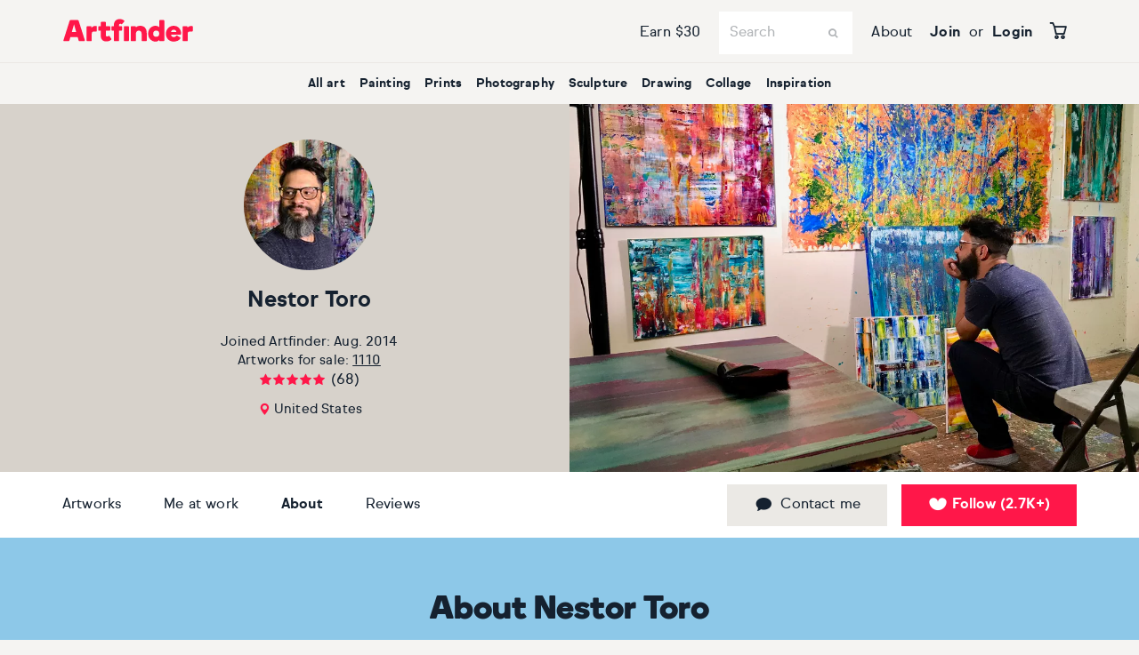

--- FILE ---
content_type: text/html; charset=utf-8
request_url: https://www.artfinder.com/artist/nestortoro/about/
body_size: 20242
content:




<!DOCTYPE html>
<html lang="en-gb" prefix="og: http://ogp.me/ns# fb: http://ogp.me/ns/fb#" >
    <head>
        
    <link rel=dns-prefetch href="https://d2m7ibezl7l5lt.cloudfront.net/"/>
    <link rel=preconnect href="https://d2m7ibezl7l5lt.cloudfront.net/"/>

    <link rel=dns-prefetch href="https://d30dcznuokq8w8.cloudfront.net/"/>
    <link rel=preconnect href="https://d30dcznuokq8w8.cloudfront.net/"/>

    <link rel=dns-prefetch href="https://d3rf6j5nx5r04a.cloudfront.net"/>
    <link rel=preconnect href="https://d3rf6j5nx5r04a.cloudfront.net"/>

    <link rel=dns-prefetch href="https://consent.cookiebot.com"/>
    <link rel=preconnect href="https://consent.cookiebot.com"/>

    <link rel=dns-prefetch href="https://widget.trustpilot.com"/>
    <link rel=preconnect href="https://widget.trustpilot.com"/>

    <link rel=dns-prefetch href="https://www.google-analytics.com/"/>
    <link rel=preconnect href="https://www.google-analytics.com/"/>

    <link rel=dns-prefetch href="https://chimpstatic.com/"/>
    <link rel=preconnect href="https://chimpstatic.com/"/>

    <link rel=dns-prefetch href="https://consentcdn.cookiebot.com/"/>
    <link rel=preconnect href="https://consentcdn.cookiebot.com/"/>

    <link rel=dns-prefetch href="https://stats.g.doubleclick.net/"/>
    <link rel=preconnect href="https://stats.g.doubleclick.net/"/>

    <link rel=dns-prefetch href="https://connect.facebook.net/"/>
    <link rel=preconnect href="https://connect.facebook.net/"/>

    <link rel=dns-prefetch href="https://www.googletagmanager.com/"/>
    <link rel=preconnect href="https://www.googletagmanager.com/"/>

    <link rel=dns-prefetch href="https://www.dwin1.com/"/>
    <link rel=preconnect href="https://www.dwin1.com/"/>

    <link rel=dns-prefetch href="https://bat.bing.com/"/>
    <link rel=preconnect href="https://bat.bing.com/"/>

    <link rel=dns-prefetch href="https://www.googleadservices.com/"/>
    <link rel=preconnect href="https://www.googleadservices.com/"/>

    <link rel=dns-prefetch href="https://api.outbound.io/"/>
    <link rel=preconnect href="https://api.outbound.io/"/>

    <link rel=dns-prefetch href="https://www.facebook.com/"/>
    <link rel=preconnect href="https://www.facebook.com/"/>


        
    <script type="text/javascript" src="//cdn-4.convertexperiments.com/v1/js/100414199-100415690.js?environment=production"></script>

        <script defer id="Cookiebot" src="//consent.cookiebot.com/uc.js" data-cbid="00b11bdf-32e9-433f-a19e-c1bafa3fb3a3" type="text/javascript"></script>

        
<link rel="apple-touch-icon" sizes="180x180" href="https://d2m7ibezl7l5lt.cloudfront.net/img/v2/apple-touch-icon.7912ac2ba6cb.png">
<link rel="icon" type="image/png" sizes="32x32" href="https://d2m7ibezl7l5lt.cloudfront.net/img/v2/favicon-32x32.d8b207a7b6fe.png">
<link rel="icon" type="image/png" sizes="16x16" href="https://d2m7ibezl7l5lt.cloudfront.net/img/v2/favicon-16x16.99b5d9809964.png">
<link rel="manifest" href="https://d2m7ibezl7l5lt.cloudfront.net/img/v2/site.b9aa277fcfc3.webmanifest">
<link rel="mask-icon" href="https://d2m7ibezl7l5lt.cloudfront.net/img/v2/safari-pinned-tab.0d9bdcc0788b.svg" color="#5bbad5">
<meta name="msapplication-TileColor" content="#00aba9">
<meta name="theme-color" content="#ffffff"> 
        
















<script>
    window.AF = {};
    window.AF.uType = 'anonymous';
    window.AF.cTkn = "FvFXKDH4NDxWCxPjcAYEhdyMCoCynjtp5WioRDR65PLSKNtr8VCHecYUxK4KsScW";
    window.AF.user_variants = {};
    var _static = function(asset){
        return "https://d2m7ibezl7l5lt.cloudfront.net/" + asset;
    };

    (function(){ // cache loader
        var img = new Image();
        img.src= _static('img/loader-animated.gif');
    })();

    

    window.AF.subscribed_marketing = false;
    window.AF.navigation_collections = [{"slug": "best-of-november-2025", "title": "Curator's picks: November 2025"}, {"slug": "collage", "title": "Cutting-edge collages"}, {"slug": "winter-landscapes", "title": "Winter landscapes"}, {"slug": "giftable-art", "title": "Giftable art"}, {"slug": "best-of-october-2025", "title": "Best of October 2025"}];
    window.AF.perms = {"dashboard": {"view_stats": false}, "accounts": {"shorten_urls": false}, "story": {"view_story": false}, "artists": {"add_artisthomepagepromotion": false}, "marketing": {"view_campaign": false}, "products": {"view_problems": false}, "curation": {"can_curate_artists": false}};
    window.AF.show_alt_prompt = 'False' === 'True';
    window.AF.subscriptions = {"accepts_email": false, "provider_marketing_email": false, "marketing_email": false, "promotions_email": false, "activity_digest_email": false};
    window.AF.NAVIGATION = "";
    window.AF.SUBSCRIPTION_VOUCHER_CODE = 'A6C793Y';

    
    


    window.AF.sitekey = '6Lc51xoUAAAAALNBElw7xJnYeLWycnAVI8JviKIx';
    window.AF.analyticsData = {"shipping_country": "US", "currency": "USD", "user_type": "anonymous", "locale": null, "date_first_seen": null, "user_source": "signup", "session_source": null, "referring_domain": null, "browser_notifications_opt_in_prompt": true};
    window.AF.exclude_from_tracking = false;
    
    
        window.AF.BUGSNAG_JS_API_KEY = '1011b8d2e1e9bfc6e419ca6007408ae7';
    

    window.AF.request = {
        country: 'US',
        countryDisplay: 'United States',
    };

    








AF = AF || {};
AF.rewards = {
    reward_amount: '15%',
    referrer: 'None',
    referrer_reward: '$1.50',
    referrer_purchase_reward: '$30',
    email_verify_reward: '',
    referral_code: null,
    invite_url: '',
};

    

;(function(){
    var blocks = [];

    decodeHTML = function(html){
        var el = document.createElement('p');
        el.innerHTML = html;
        return el.innerText;
    };

    
    
        blocks['invite_title'] = {
            id: '1169' || null,
            page: 'global' || null,
            identifier: 'invite_title' || null,
            title: decodeHTML('Get rewarded for inviting your friends.') || null,
            link: '' || null,
            content: decodeHTML('None') || null,
            
                image: null,
            
            cta: 'None' || null,
            artist: 'None' || null,
            icon: '' || null,
        };
    
        blocks['invite_form_title'] = {
            id: '1171' || null,
            page: 'global' || null,
            identifier: 'invite_form_title' || null,
            title: decodeHTML('Share your unique link with your friends') || null,
            link: '' || null,
            content: decodeHTML('Share your unique link with your friends') || null,
            
                image: null,
            
            cta: 'None' || null,
            artist: 'None' || null,
            icon: '' || null,
        };
    
        blocks['invite_mail_button'] = {
            id: '1172' || null,
            page: 'global' || null,
            identifier: 'invite_mail_button' || null,
            title: decodeHTML('Share by Email') || null,
            link: '' || null,
            content: decodeHTML('None') || null,
            
                image: null,
            
            cta: 'None' || null,
            artist: 'None' || null,
            icon: '' || null,
        };
    
        blocks['copy_link_section_title'] = {
            id: '1173' || null,
            page: 'global' || null,
            identifier: 'copy_link_section_title' || null,
            title: decodeHTML('Copy your unique link:') || null,
            link: '' || null,
            content: decodeHTML('None') || null,
            
                image: null,
            
            cta: 'None' || null,
            artist: 'None' || null,
            icon: '' || null,
        };
    
        blocks['share_section_title'] = {
            id: '1174' || null,
            page: 'global' || null,
            identifier: 'share_section_title' || null,
            title: decodeHTML('Other ways to share:') || null,
            link: '' || null,
            content: decodeHTML('None') || null,
            
                image: null,
            
            cta: 'None' || null,
            artist: 'None' || null,
            icon: '' || null,
        };
    
        blocks['send-invite-message'] = {
            id: '1175' || null,
            page: 'global' || null,
            identifier: 'send-invite-message' || null,
            title: decodeHTML('{ reward_amount } off your first unique artwork with Artfinder!') || null,
            link: '' || null,
            content: decodeHTML('Meet Artfinder, my go-to destination for original affordable art and home inspiration. Want to try it out? Use my link to get { reward_amount } off your first purchase. When you buy your first piece of art, I get a treat too. Enjoy! <br><br>Here’s my link: { invite_url }') || null,
            
                image: null,
            
            cta: 'None' || null,
            artist: 'None' || null,
            icon: '' || null,
        };
    
        blocks['invite_copy'] = {
            id: '1170' || null,
            page: 'global' || null,
            identifier: 'invite_copy' || null,
            title: decodeHTML('Get { referrer_purchase_reward } for every referral') || null,
            link: 'Start sharing' || null,
            content: decodeHTML('You can get { referrer_purchase_reward } when you refer your friend or family member to try out Artfinder. They&#x27;ll also get { reward_amount } off their first purchase - that&#x27;s what we call a win-win situation!') || null,
            
                image: null,
            
            cta: 'Start sharing' || null,
            artist: 'None' || null,
            icon: '' || null,
        };
    

    window.blocks = blocks;
})();

</script>


<script>
    window.AF.translations = {
        'favourite': 'favourite',
        'Favourite': 'Favourite',
        'basket': 'basket',
        'Basket': 'Basket',
    };
</script>
 
        

    <script type="text/javascript">
    let initData = {
        'environment': 'production',
        'user_type': 'anonymous',
        'userType': 'anonymous',
        'user_source': 'signup',
        'user_country': 'US',
        'user_currency': 'USD',
        'cohort': 'None',
    };

    

    // Google Consent Mode implementation
    window.dataLayer = window.dataLayer || [];
    window.dataLayer.push(initData);

    function gtag() {
      dataLayer.push(arguments);
    }

    // Initialization consents
    gtag("consent", "default", {
      ad_storage: "granted",
      analytics_storage: "granted",
      wait_for_update: 500,
    });

    window.dataLayer.push({'event': 'environment_production'});
    window.dataLayer.push({'event': 'gtm_datalayer_initialized'});
    

    </script>
    <!-- Google Tag Manager -->
    <script>(function(w,d,s,l,i){w[l]=w[l]||[];w[l].push({'gtm.start':
new Date().getTime(),event:'gtm.js'});var f=d.getElementsByTagName(s)[0],
j=d.createElement(s),dl=l!='dataLayer'?'&l='+l:'';j.async=true;j.src=
'https://www.googletagmanager.com/gtm.js?id='+i+dl;f.parentNode.insertBefore(j,f);
})(window,document,'script','dataLayer','GTM-K676LTP');
    </script>
    <!-- End Google Tag Manager -->


        <meta charset="utf-8">
        <meta name="viewport" content="width=device-width, initial-scale=1.0, minimum-scale=1.0, user-scalable=no">

        
            <meta name="robots" content="index,follow">
        

        <meta http-equiv="X-UA-Compatible" content="IE=edge,chrome=1">
        <meta property='og:site_name' content='Artfinder'>
        <meta name="p:domain_verify" content="d2854a993eb86dd7843178c70df68625"/>
        
        
    
        




<meta property="og:title" content="Nestor Toro - About Nestor Toro, Biography, Exhibitions and More">
<meta property="og:type" content="artfinder:artist">
<meta property="og:description" content="Nestor Toro&#x27;s Biography, Education, Exhibitions and more. What Inspires Nestor Toro to Create Amazing Art? Latest Awards and Exhibitions. Learn More Here!">
<meta property="og:url" content="https://www.artfinder.com/artist/nestortoro/">
<meta property="og:image" content="https://d30dcznuokq8w8.cloudfront.net/artists/7/2/a2b68478721e445b8ecfdd2c9ca303f2.jpg">


<meta name="twitter:site" content="@artfinder">
<meta name="twitter:title" content="Nestor Toro - About Nestor Toro, Biography, Exhibitions and More">
<meta name="twitter:description" content="Nestor Toro&#x27;s Biography, Education, Exhibitions and more. What Inspires Nestor Toro to Create Amazing Art? Latest Awards and Exhibitions. Learn More Here!">

    <meta name="twitter:card" content="summary">
    <meta name="twitter:image" content="https://d30dcznuokq8w8.cloudfront.net/artists/7/2/a2b68478721e445b8ecfdd2c9ca303f2.jpg">

    

        <title>Nestor Toro - About Nestor Toro, Biography, Exhibitions and More &#124; Artfinder</title>
        <meta name="description" content="Nestor Toro&#x27;s Biography, Education, Exhibitions and more. What Inspires Nestor Toro to Create Amazing Art? Latest Awards and Exhibitions. Learn More Here!">
        <link rel="sitemap" type="application/xml" title="Sitemap" href="https://www.artfinder.com/sitemap.xml">

        
            <style type="text/css">
                body {
                    -webkit-touch-callout: none;
                }
            </style>
        

        
    <style type="text/css">@font-face{font-family:'boing';font-display:swap;src:url("https://d2m7ibezl7l5lt.cloudfront.net/fonts/boing/Boing_Bold_PROWEB.eot?0a64f4045030");src:url("https://d2m7ibezl7l5lt.cloudfront.net/fonts/boing/Boing_Bold_PROWEB.eot?&0a64f4045030#iefix") format("embedded-opentype"),url("https://d2m7ibezl7l5lt.cloudfront.net/fonts/boing/Boing_Bold_PROWEB.woff2?0a64f4045030") format("woff2"),url("https://d2m7ibezl7l5lt.cloudfront.net/fonts/boing/Boing_Bold_PROWEB.woff?0a64f4045030") format("woff"),url("https://d2m7ibezl7l5lt.cloudfront.net/fonts/boing/Boing_Bold_PROWEB.svg?0a64f4045030#font") format("svg")}@font-face{font-family:'sul-sans';font-display:swap;src:url("https://d2m7ibezl7l5lt.cloudfront.net/fonts/sul-sans/SulSans-Regular.eot?0a64f4045030");src:url("https://d2m7ibezl7l5lt.cloudfront.net/fonts/sul-sans/SulSans-Regular.eot?&0a64f4045030#iefix") format("embedded-opentype"),url("https://d2m7ibezl7l5lt.cloudfront.net/fonts/sul-sans/SulSans-Regular.woff?0a64f4045030") format("woff"),url("https://d2m7ibezl7l5lt.cloudfront.net/fonts/sul-sans/SulSans-Regular.svg#font") format("svg");font-style:normal;font-weight:normal}@font-face{font-family:'sul-sans';font-display:swap;src:url("https://d2m7ibezl7l5lt.cloudfront.net/fonts/sul-sans/SulSans-Bold.eot?0a64f4045030");src:url("https://d2m7ibezl7l5lt.cloudfront.net/fonts/sul-sans/SulSans-Bold.eot?&0a64f4045030#iefix") format("embedded-opentype"),url("https://d2m7ibezl7l5lt.cloudfront.net/fonts/sul-sans/SulSans-Bold.woff?0a64f4045030") format("woff"),url("https://d2m7ibezl7l5lt.cloudfront.net/fonts/sul-sans/SulSans-Bold.svg#font") format("svg");font-style:normal;font-weight:bold}@font-face{font-family:'sul-sans-bold';font-display:swap;src:url("https://d2m7ibezl7l5lt.cloudfront.net/fonts/sul-sans/SulSans-Bold.eot?0a64f4045030");src:url("https://d2m7ibezl7l5lt.cloudfront.net/fonts/sul-sans/SulSans-Bold.eot?&0a64f4045030#iefix") format("embedded-opentype"),url("https://d2m7ibezl7l5lt.cloudfront.net/fonts/sul-sans/SulSans-Bold.woff?0a64f4045030") format("woff"),url("https://d2m7ibezl7l5lt.cloudfront.net/fonts/sul-sans/SulSans-Bold.svg#font") format("svg")}@font-face{font-family:'fontello';src:url("https://d2m7ibezl7l5lt.cloudfront.net/fonts/fontello/fontello.eot?99546&0a64f4045030");src:url("https://d2m7ibezl7l5lt.cloudfront.net/fonts/fontello/fontello.eot?99546&0a64f4045030#iefix") format("embedded-opentype"),url("https://d2m7ibezl7l5lt.cloudfront.net/fonts/fontello/fontello.woff?99546&0a64f4045030") format("woff"),url("https://d2m7ibezl7l5lt.cloudfront.net/fonts/fontello/fontello.ttf?99546&0a64f4045030") format("truetype"),url("https://d2m7ibezl7l5lt.cloudfront.net/fonts/fontello/fontello.svg?99546&0a64f4045030#fontello") format("svg");font-weight:normal;font-style:normal}meta.foundation-version{font-family:"/5.5.2/"}meta.foundation-mq-small{font-family:"/only screen/";width:0}meta.foundation-mq-small-only{font-family:"/only screen and (max-width: 46em)/";width:0}meta.foundation-mq-medium{font-family:"/only screen and (min-width:46.0625em)/";width:46.0625em}meta.foundation-mq-medium-only{font-family:"/only screen and (min-width:46.0625em) and (max-width:64em)/";width:46.0625em}meta.foundation-mq-large{font-family:"/only screen and (min-width:64.0625em)/";width:64.0625em}meta.foundation-mq-large-only{font-family:"/only screen and (min-width:64.0625em) and (max-width:75em)/";width:64.0625em}meta.foundation-mq-xlarge{font-family:"/only screen and (min-width:75.0625em)/";width:75.0625em}meta.foundation-mq-xlarge-only{font-family:"/only screen and (min-width:75.0625em) and (max-width:120em)/";width:75.0625em}meta.foundation-mq-xxlarge{font-family:"/only screen and (min-width:120.0625em)/";width:120.0625em}meta.foundation-data-attribute-namespace{font-family:false}</style>
    <!--[if IE 9 ]>
        <link rel="stylesheet" charset="utf-8" type="text/css" href="https://d2m7ibezl7l5lt.cloudfront.net/v1/css/ie8.f8ad2572b42b.css">
    <![endif]-->
    <!--[if lt IE 9 ]>
        <link rel="stylesheet" charset="utf-8" type="text/css" href="https://d2m7ibezl7l5lt.cloudfront.net/v1/css/ie8.f8ad2572b42b.css">
    <![endif]-->
 
        
        
         
        
<link rel="canonical" href="https://www.artfinder.com/artist/nestortoro/about/" />

<link rel="alternate" hreflang="en" href="https://www.artfinder.com/artist/nestortoro/about/" />
<link rel="alternate" hreflang="en-US" href="https://www.artfinder.com/artist/nestortoro/about/" />
<link rel="alternate" hreflang="en-GB" href="https://www.artfinder.com/artist/nestortoro/about/" />
<link rel="alternate" hreflang="en-IE" href="https://www.artfinder.com/artist/nestortoro/about/" />
<link rel="alternate" hreflang="en-CA" href="https://www.artfinder.com/artist/nestortoro/about/" />
<link rel="alternate" hreflang="en-AU" href="https://www.artfinder.com/artist/nestortoro/about/" />
<link rel="alternate" hreflang="en-NZ" href="https://www.artfinder.com/artist/nestortoro/about/" />
<link rel="alternate" hreflang="en-ZA" href="https://www.artfinder.com/artist/nestortoro/about/" />
<link rel="alternate" hreflang="x-default" href="https://www.artfinder.com/artist/nestortoro/about/" />




         
    </head>

    <body class="" style="display: none;">
        




<table class="ie-outer af-underline-links" border="1px"
style="display: none;">
    <tr class="ie-middle">
        <td>
            <div class="ie-centered">
            <div class="ie-logo"><img class="lazy-load" data-original="https://d2m7ibezl7l5lt.cloudfront.net/img/v2/logo/artfinder-red.e718a82ca19a.png" alt="Artfinder" width="260" height="40"></div>
                <p class="ieh1">Whoops!</p>
                <p class="ieh2">You are using an outdated version of Internet Explorer.</p>
                <p>For an optimal Artfinder experience, please update your browser to version <a href="http://windows.microsoft.com/en-GB/internet-explorer/download-ie">IE 11 or greater</a>.
                Alternatively, download the latest version of <a href="https://www.google.co.uk/chrome/browser/desktop/">Chrome</a>, <a href="https://www.mozilla.org/firefox/new/?scene=2#download-fx">Firefox</a> or <a href="http://www.opera.com/">Opera</a>.</p>
            </div>
        </td>
    </tr>
</table>

        
<!-- Google Tag Manager (noscript) -->
<noscript><iframe src="https://www.googletagmanager.com/ns.html?id=GTM-K676LTP"
height="0" width="0" style="display:none;visibility:hidden"></iframe></noscript>
<!-- End Google Tag Manager (noscript) -->



        <div id="main-offcanvas" class="off-canvas-wrap" data-offcanvas>
            <div class="inner-wrap">
                
    
    


    
    <script>window.ARTIST_PAGE = true;</script>
    
    
    
        
            
            
        
    

                
    <div id="navigation-app"></div>

                
                
    
    
        




    
    
        <style>
            .hero-bg-image {
                background-image: url('https://d3rf6j5nx5r04a.cloudfront.net/I3tl21W2hN08oatN7RZwxN_CTIA=/1280x690/studio/7/6/a/76a235acebe8447fa6f4abb8c2b57f80.jpg');
            }
        </style>
    


    <div class="af-grey-bg margin margin-none af-relative-wrapper">
        <div class="small-6 af-place place-right _fit-in hero-bg-image af-show-bg-img-for-medium-up _position-right" style="
        height: 100%;
    "></div>
        <div class="row af-relative-wrapper">
            <div class="hero-bg-image af-place place-top small-12 show-for-medium-only pad pad-xl" style="background-size: cover!important;"></div>
            <div class="large-6 af-grey-bg pad pad-responsive-for-small-only pad-l only-v">
                










    <div class="text-center af-artist-widget-detail af-main-row">
        
        <a class="clearfix af-relative-wrapper" href="/artist/nestortoro/" >
            <img class="lazy-load af-avatar avatar-xxl" src="https://d3rf6j5nx5r04a.cloudfront.net/Bku2lGPh3An7Gd0k0SGcNgaWzrc=/147x147/artists/7/2/a2b68478721e445b8ecfdd2c9ca303f2.jpg" data-original="https://d3rf6j5nx5r04a.cloudfront.net/Bku2lGPh3An7Gd0k0SGcNgaWzrc=/147x147/artists/7/2/a2b68478721e445b8ecfdd2c9ca303f2.jpg" data-retina="https://d3rf6j5nx5r04a.cloudfront.net/fWkOQD2muKi92ExrO0RgcImciHY=/294x294/artists/7/2/a2b68478721e445b8ecfdd2c9ca303f2.jpg">
        </a>

        
            <h2 class="h1 margin margin margin-m">
                <a href="/artist/nestortoro/" >
                    Nestor Toro
                </a>
            </h2>
        

        
        
        <p class="af-small-text margin margin-none" >Joined Artfinder: Aug. 2014</p>
        <p class="af-small-text margin margin-none" >Artworks for sale: <a href="/artist/nestortoro/" class="af-underline" title="View all artworks by ">1110</a></p>

        
            <div class="clearfix margin margin-bottom margin-s">
                

<span class="star-rating-container  ">
    
    
        <span class="star-rating " data-stars="4.9">
            
            <i class="icon icon-s icon-star"></i>
            <i class="icon icon-s icon-star"></i>
            <i class="icon icon-s icon-star"></i>
            <i class="icon icon-s icon-star"></i>
            <i class="icon icon-s icon-star"></i>
        </span>
        (68)
        
    
</span>
            </div>
        

        <p class="af-small-text"><i class="icon icon-s icon-location pad pad-xxs only-h"></i>United States</p>
        <div class="text-center hide-for-large-up">
            
                
                <div class="af-expand-for-small-only only-h">


<button href="#" id="follow-artist" data-artist-id="22313" class="af-expand-for-small-only button secondary  "

    data-reveal-id="register-modal"
    data-populate-to='[
    {
        "target" : "#register-modal .js-title-text",
        "populate_with" : "Sign up to follow your favourites."
    }
]'
 title="Follow artist  (2728 Followers) "

>
    <i class="icon icon-af-heart af-gray-text"></i><span class="when-active">Following</span><span class="when-not-active">Follow</span>
</button>
</div>
            
            

<div data-contact-artist='{&quot;url&quot;: &quot;/artist/nestortoro/&quot;, &quot;avatar_url&quot;: &quot;https://d3rf6j5nx5r04a.cloudfront.net/ZYdn9cotxGXTkNKV5kCbAv7ApoI=/240x240/artists/7/2/a2b68478721e445b8ecfdd2c9ca303f2.jpg&quot;, &quot;name&quot;: &quot;Nestor Toro&quot;, &quot;id&quot;: 22313, &quot;slug&quot;: &quot;nestortoro&quot;, &quot;accepts_commissions&quot;: false, &quot;username&quot;: &quot;nestor-toro&quot;}' data-subject="" data-button-text="Contact me"  data-button-class="button secondary af-expand-for-small-only margin margin-m margin-top" data-icon="1"></div>

        </div>
    </div>


            </div>
        </div>
        <div class="large-6 pad pad-m af-place place-bottom place-right show-for-large-up">
        </div>
        <div class="af-icon-bar five-up af-place place-top place-right show-for-medium-up">
            
            
        </div>
    </div>


        <nav class="top-bar af-white-bg top-bar-scrollable js-scrolltoactive" role="navigation">
            <section class="af-main-row medium-only-text-center">
                <ul class="sub-nav" >
                    
                        

<li class=" ">
    <a href="/artist/nestortoro/" title="View all artworks by ">Artworks
    
    </a>
</li>

    <li class=" ">
        <a href="/artist/nestortoro/me-at-work/" title="View photos of  in their studio">Me at work</a>
    </li>

    <li class="active ">
        <a href="/artist/nestortoro/about/" title="About  Painter">About</a>
    </li>

    <li class=" ">
        <a href="/artist/nestortoro/reviews/" title="Reviews of ">Reviews</a>
    </li>



                    
                </ul>
                <ul class="sub-nav right show-for-large-up">
                    <div class="left">

<div data-contact-artist='{&quot;url&quot;: &quot;/artist/nestortoro/&quot;, &quot;avatar_url&quot;: &quot;https://d3rf6j5nx5r04a.cloudfront.net/ZYdn9cotxGXTkNKV5kCbAv7ApoI=/240x240/artists/7/2/a2b68478721e445b8ecfdd2c9ca303f2.jpg&quot;, &quot;name&quot;: &quot;Nestor Toro&quot;, &quot;id&quot;: 22313, &quot;slug&quot;: &quot;nestortoro&quot;, &quot;accepts_commissions&quot;: false, &quot;username&quot;: &quot;nestor-toro&quot;}' data-subject="" data-button-text="Contact me"  data-button-class="button secondary" data-icon="1"></div>
</div>
                    
                        <li>
                            




<button href="#" id="follow-artist" data-artist-id="22313" class="button "


    data-reveal-id="register-modal"
     data-populate-to='[
            {
                "target" : "#register-modal #js-join-description",
                "populate_with" : "Found a favourite? Sign up to save it."
            }
        ]'



title="Follow artist  (2728 Followers)  "


>
    <i class="icon icon-af-heart af-white-text force"></i>
    <span class="when-active">Following</span>
    <span class="when-not-active">Follow</span>
    
        (<span class="button-count js-interest-count">2.7K+</span>)
    

</button>

                        </li>
                    
                </ul>
            </section>
        </nav>
        
        
            <div class="af-matisseblue-bg show-for-medium-up text-center pad pad-responsive-for-small-only pad-xl only-v af-relative-wrapper">
    <div class="af-main-row">
        
            <h1 class="af-super af-super-m">About Nestor Toro</h1>
        
    </div>
</div>

        
    

    

    <div class="af-white-bg">&nbsp;<!-- OPEN A -->
        <div class="af-main-row">&nbsp;<!-- OPEN B -->
            <ul class="accordion af-accordion hide-for-medium-up js-fix-accordion-touch margin margin-m margin-bottom" data-accordion>
                <li class="accordion-navigation">
                    <a href="#artistabout1">Biography<span class="toggler af-gray-text"></span></a>
                    <div class="content active" id="artistabout1">
                        <b><a href="#/" target="_blank" rel="nofollow" text="READ ARTFINDER INTERVIEW - Click Here" class="underline" title="Link: #/">READ ARTFINDER INTERVIEW</a></b><a href="#/" target="_blank" rel="nofollow" text="READ ARTFINDER INTERVIEW - Click Here" class="underline" title="Link: #/"> - Click Here</a><br><br>&nbsp;<b>Nestor Toro is&nbsp;an established internationally selling artist</b>&nbsp;with work in private collections on 5 continents and 25 countries most recently to Italy, Japan, Canada, United States, Argentina, Great Britain, Australia, Spain, Singapore, Germany, and France.<span><br><br></span><b>Nestor&nbsp;has quickly become one of Los Angeles's</b> fastest rising abstract painters and for good reason - his work is extraordinary and collectors respond by buying his work!&nbsp;He has&nbsp;developed unique techniques over the years and is&nbsp;continuously experimenting and innovating&nbsp;to create works with emphasis on color combinations and blending to capture the essence of time and&nbsp;moment on canvas.<br><br><b>His work is created</b>&nbsp;with no preconceived outcome in mind, preferring to let the technique guide him in creating complex paintings. Working primarily with fluid acrylics along with various inks in addition to many other mediums to create intricate works that lure you in with the complexities of the color, pattern, and movement.&nbsp;<br><br><b>Diversity of style</b> is his style.&nbsp;His boundless creativity is too large&nbsp;to confine to just one "style"...However - ALL his&nbsp;work is perfection of color balance, harmony of the work, and his distinct voice being expressed consistently throughout all of them. Perfection is something Nestor strives for regardless of the "style"...simple or complex, the end result speak for themselves as collectors respond on a deep level and make an emotional connection with his bold and unique work.<br>
                    </div>
                </li>
                
                    <li class="accordion-navigation">
                        <a href="#artistaboutlinks">Links<span class="toggler af-gray-text"></span></a>
                        <div class="content" id="artistaboutlinks">
                        


    <p class="margin margin-s margin-bottom">
        <a href="http://www.facebook.com/nestortoroLA" rel="nofollow" target="_blank" title="http://www.facebook.com/nestortoroLA">
            <i class="icon icon-facebook"></i> Like me on Facebook
        </a>
    </p>


    <p class="margin margin-s margin-bottom">
        <a href="https://twitter.com/NestorToroArt" rel="nofollow" target="_blank" title="@NestorToroArt">
            <i class="icon icon-twitter"></i> Follow me on Twitter
        </a>
    </p>


    <p class="margin margin-s margin-bottom">
        <a href="https://pinterest.com/NestorToroArt" rel="nofollow" target="_blank" title="NestorToroArt">
            <i class="icon icon-pinterest"></i> Follow me on Pinterest
        </a>
    </p>
    

    <p class="margin margin-s margin-bottom">
        <a href="https://instagram.com/Nestortoroart" rel="nofollow" target="_blank" title="@Nestortoroart">
            <i class="icon icon-instagram"></i> Follow me on Instagram
        </a>
    </p>


    <p class="margin margin-s margin-bottom">
        <a href="https://www.nestortoro.com/" rel="nofollow" target="_blank" title="https://www.nestortoro.com/">
            <i class="icon icon-link"></i> Visit my website
        </a>
    </p>



                        </div>
                    </li>
                
                
                
                <li class="accordion-navigation">
                    <a href="#artistabout4">Upcoming Events<span class="toggler af-gray-text"></span></a>
                    <div class="content" id="artistabout4">
                        



    <section>
            <h4 class="margin margin-m margin-bottom">There are no upcoming events</h4>
    </section>



    
        <p>
            <a class="af-underline af-red-text" data-toggle-target="previous-exibitions">
                <span class="af-non-animated" data-toggle="previous-exibitions">Show previous events</span>
                <span class="af-non-animated af-hide" data-toggle="previous-exibitions">Hide previous events</span>
            </a>
        </p>

        <section class="af-non-animated af-hide margin margin-l margin-bottom" data-toggle="previous-exibitions">
            <h4 class="margin margin-m">Previous events</h4>
            
                <div class="margin margin-l margin-bottom">
                    <p class="margin margin-xs">Event: The Other Art Fair</p>
                    <p class="margin margin-xs">Dates: 15 Mar 2018 - 18 Mar 2018<br /></p>
                    <address>
                        Venue: The Other Art Fair, Los Angeles
                    </address>
                    <p class="margin margin-xs">I will be part of only 88 artists at The Other Art Fair in Los Angeles March 15 thru 18th 2018</p>
                </div>
            
                <div class="margin margin-l margin-bottom">
                    <p class="margin margin-xs">Event: Quiet Disruption</p>
                    <p class="margin margin-xs">Dates: 18 Apr 2016 - 20 Jun 2016<br /></p>
                    <address>
                        Venue: For The Social Good, 7985 Santa Monica Blvd, West Hollywood, CA 90046
                    </address>
                    <p class="margin margin-xs">Solo exhibition of select works spread out throughout multiple rooms to create maximum visual impact and provide the viewer with an experience of &quot;quiet disruption&quot; from everyday life and offer a visual environment of contemplation and meditation. </p>
                </div>
            
                <div class="margin margin-l margin-bottom">
                    <p class="margin margin-xs">Event: Echoes</p>
                    <p class="margin margin-xs">Dates: 23 Jan 2016 - 11 Apr 2016<br /></p>
                    <address>
                        Venue: Fold Gallery, 453 South Spring Street, M7, Los Angeles, CA 90013
                    </address>
                    <p class="margin margin-xs">Echoes is a group show with just 4 L.A. artists. I have 8 paintings in this show which runs from January 23 until April 11, 2016</p>
                </div>
            
                <div class="margin margin-l margin-bottom">
                    <p class="margin margin-xs">Event: Saatchi art curated show</p>
                    <p class="margin margin-xs">Dates: 17 Sep 2015 - 21 Oct 2015<br /></p>
                    <address>
                        Venue: Saatchi Art, Los Angeles
                    </address>
                    <p class="margin margin-xs">A handful of Los Angeles based painters selected by Saatchi curator Hayley Miner. 40 artists 32 painting among them 2 of my pieces... Turning Back and Cathartic ii. The show will take place at the West Elm design shop in Beverly Hills, CA. <br><br><a href="http://www.saatchiart.com/art-collection/Painting-Photography/WestElm-Sept-17-event/788691/111836/view" class="external" rel="nofollow" target="_blank">http://www.saatchiart.com/art-collection/Painting-Photography/WestElm-Sept-17-event/788691/111836/vi ew</a> </p>
                </div>
            
        </section>
    
 



                    </div>
                </li>
            </ul>

            <div class="medium-3 column margin margin-l margin-top show-for-medium-up">
                
                    <h4 class="margin margin-m margin-bottom">Links</h4>
                    <div class="margin margin-m">


    <p class="margin margin-s margin-bottom">
        <a href="http://www.facebook.com/nestortoroLA" rel="nofollow" target="_blank" title="http://www.facebook.com/nestortoroLA">
            <i class="icon icon-facebook"></i> Like me on Facebook
        </a>
    </p>


    <p class="margin margin-s margin-bottom">
        <a href="https://twitter.com/NestorToroArt" rel="nofollow" target="_blank" title="@NestorToroArt">
            <i class="icon icon-twitter"></i> Follow me on Twitter
        </a>
    </p>


    <p class="margin margin-s margin-bottom">
        <a href="https://pinterest.com/NestorToroArt" rel="nofollow" target="_blank" title="NestorToroArt">
            <i class="icon icon-pinterest"></i> Follow me on Pinterest
        </a>
    </p>
    

    <p class="margin margin-s margin-bottom">
        <a href="https://instagram.com/Nestortoroart" rel="nofollow" target="_blank" title="@Nestortoroart">
            <i class="icon icon-instagram"></i> Follow me on Instagram
        </a>
    </p>


    <p class="margin margin-s margin-bottom">
        <a href="https://www.nestortoro.com/" rel="nofollow" target="_blank" title="https://www.nestortoro.com/">
            <i class="icon icon-link"></i> Visit my website
        </a>
    </p>


</div>
                    <hr class="margin margin-m"></hr>
                

                
                
                



    <section>
            <h4 class="margin margin-m margin-bottom">There are no upcoming events</h4>
    </section>



    
        <p>
            <a class="af-underline af-red-text" data-toggle-target="previous-exibitions">
                <span class="af-non-animated" data-toggle="previous-exibitions">Show previous events</span>
                <span class="af-non-animated af-hide" data-toggle="previous-exibitions">Hide previous events</span>
            </a>
        </p>

        <section class="af-non-animated af-hide margin margin-l margin-bottom" data-toggle="previous-exibitions">
            <h4 class="margin margin-m">Previous events</h4>
            
                <div class="margin margin-l margin-bottom">
                    <p class="margin margin-xs">Event: The Other Art Fair</p>
                    <p class="margin margin-xs">Dates: 15 Mar 2018 - 18 Mar 2018<br /></p>
                    <address>
                        Venue: The Other Art Fair, Los Angeles
                    </address>
                    <p class="margin margin-xs">I will be part of only 88 artists at The Other Art Fair in Los Angeles March 15 thru 18th 2018</p>
                </div>
            
                <div class="margin margin-l margin-bottom">
                    <p class="margin margin-xs">Event: Quiet Disruption</p>
                    <p class="margin margin-xs">Dates: 18 Apr 2016 - 20 Jun 2016<br /></p>
                    <address>
                        Venue: For The Social Good, 7985 Santa Monica Blvd, West Hollywood, CA 90046
                    </address>
                    <p class="margin margin-xs">Solo exhibition of select works spread out throughout multiple rooms to create maximum visual impact and provide the viewer with an experience of &quot;quiet disruption&quot; from everyday life and offer a visual environment of contemplation and meditation. </p>
                </div>
            
                <div class="margin margin-l margin-bottom">
                    <p class="margin margin-xs">Event: Echoes</p>
                    <p class="margin margin-xs">Dates: 23 Jan 2016 - 11 Apr 2016<br /></p>
                    <address>
                        Venue: Fold Gallery, 453 South Spring Street, M7, Los Angeles, CA 90013
                    </address>
                    <p class="margin margin-xs">Echoes is a group show with just 4 L.A. artists. I have 8 paintings in this show which runs from January 23 until April 11, 2016</p>
                </div>
            
                <div class="margin margin-l margin-bottom">
                    <p class="margin margin-xs">Event: Saatchi art curated show</p>
                    <p class="margin margin-xs">Dates: 17 Sep 2015 - 21 Oct 2015<br /></p>
                    <address>
                        Venue: Saatchi Art, Los Angeles
                    </address>
                    <p class="margin margin-xs">A handful of Los Angeles based painters selected by Saatchi curator Hayley Miner. 40 artists 32 painting among them 2 of my pieces... Turning Back and Cathartic ii. The show will take place at the West Elm design shop in Beverly Hills, CA. <br><br><a href="http://www.saatchiart.com/art-collection/Painting-Photography/WestElm-Sept-17-event/788691/111836/view" class="external" rel="nofollow" target="_blank">http://www.saatchiart.com/art-collection/Painting-Photography/WestElm-Sept-17-event/788691/111836/vi ew</a> </p>
                </div>
            
        </section>
    
 



                <hr class="margin margin-m"></hr>
                
            </div>

            <div class="medium-8 medium-offset-1 column">&nbsp;<!-- OPEN 2 -->
                <section class="margin margin-l show-for-medium-up">
                    <h4 class="margin margin-m margin-bottom">Biography</h4>
                    <div data-readmore-max="4">
                        <b><a href="#/" target="_blank" rel="nofollow" text="READ ARTFINDER INTERVIEW - Click Here" class="underline" title="Link: #/">READ ARTFINDER INTERVIEW</a></b><a href="#/" target="_blank" rel="nofollow" text="READ ARTFINDER INTERVIEW - Click Here" class="underline" title="Link: #/"> - Click Here</a><br><br>&nbsp;<b>Nestor Toro is&nbsp;an established internationally selling artist</b>&nbsp;with work in private collections on 5 continents and 25 countries most recently to Italy, Japan, Canada, United States, Argentina, Great Britain, Australia, Spain, Singapore, Germany, and France.<span><br><br></span><b>Nestor&nbsp;has quickly become one of Los Angeles's</b> fastest rising abstract painters and for good reason - his work is extraordinary and collectors respond by buying his work!&nbsp;He has&nbsp;developed unique techniques over the years and is&nbsp;continuously experimenting and innovating&nbsp;to create works with emphasis on color combinations and blending to capture the essence of time and&nbsp;moment on canvas.<br><br><b>His work is created</b>&nbsp;with no preconceived outcome in mind, preferring to let the technique guide him in creating complex paintings. Working primarily with fluid acrylics along with various inks in addition to many other mediums to create intricate works that lure you in with the complexities of the color, pattern, and movement.&nbsp;<br><br><b>Diversity of style</b> is his style.&nbsp;His boundless creativity is too large&nbsp;to confine to just one "style"...However - ALL his&nbsp;work is perfection of color balance, harmony of the work, and his distinct voice being expressed consistently throughout all of them. Perfection is something Nestor strives for regardless of the "style"...simple or complex, the end result speak for themselves as collectors respond on a deep level and make an emotional connection with his bold and unique work.<br>
                    </div>
                </section>

                
                    <section class="show-for-medium-up">





<img class="lazy-load small-12 margin margin-bottom margin-m" src="https://d2m7ibezl7l5lt.cloudfront.net/img/loader-animated.a86489186719.gif" data-original="https://maps.googleapis.com/maps/api/staticmap?key=AIzaSyDla0ORehTU7TOSMcULk-tC_ZfN5PWFKeI&amp;size=1440x300&amp;center=34.0522342%2C-118.2436849&amp;zoom=5&amp;style=element%3Ageometry%7Ccolor%3A0xf5f5f5&amp;style=element%3Alabels.icon%7Cvisibility%3Aoff&amp;style=element%3Alabels.text.fill%7Ccolor%3A0x616161&amp;style=element%3Alabels.text.stroke%7Ccolor%3A0xf5f5f5&amp;style=feature%3Aadministrative.land_parcel%7Celement%3Alabels.text.fill%7Ccolor%3A0xbdbdbd&amp;style=feature%3Aadministrative.locality%7Celement%3Alabels%7Cvisibility%3Aon&amp;style=feature%3Apoi%7Celement%3Ageometry%7Ccolor%3A0xeeeeee&amp;style=feature%3Apoi%7Celement%3Alabels.text.fill%7Ccolor%3A0x757575&amp;style=feature%3Apoi.park%7Celement%3Ageometry%7Ccolor%3A0xe5e5e5&amp;style=feature%3Apoi.park%7Celement%3Alabels.text.fill%7Ccolor%3A0x9e9e9e&amp;style=feature%3Aroad%7Celement%3Ageometry%7Ccolor%3A0xffffff&amp;style=feature%3Aroad.arterial%7Celement%3Alabels.text.fill%7Ccolor%3A0x757575&amp;style=feature%3Aroad.highway%7Celement%3Ageometry%7Ccolor%3A0xdadada%7Cvisibility%3Asimplified&amp;style=feature%3Aroad.highway%7Celement%3Alabels.text.fill%7Ccolor%3A0x616161&amp;style=feature%3Aroad.local%7Celement%3Alabels.text.fill%7Ccolor%3A0x9e9e9e&amp;style=feature%3Atransit.line%7Celement%3Ageometry%7Ccolor%3A0xe5e5e5&amp;style=feature%3Atransit.station%7Celement%3Ageometry%7Ccolor%3A0xeeeeee&amp;style=feature%3Awater%7Celement%3Ageometry%7Ccolor%3A0x85e5d4&amp;style=feature%3Awater%7Celement%3Alabels.text.fill%7Ccolor%3A0x9e9e9e&amp;markers=icon%3Ahttps%3A%2F%2Fd2m7ibezl7l5lt.cloudfront.net%2Fimg%2Ficons%2Fred_pin_medium.cb06299d4fa7.png%7C34.0522342%2C-118.2436849" data-retina="https://maps.googleapis.com/maps/api/staticmap?key=AIzaSyDla0ORehTU7TOSMcULk-tC_ZfN5PWFKeI&amp;size=1440x300&amp;center=34.0522342%2C-118.2436849&amp;zoom=5&amp;style=element%3Ageometry%7Ccolor%3A0xf5f5f5&amp;style=element%3Alabels.icon%7Cvisibility%3Aoff&amp;style=element%3Alabels.text.fill%7Ccolor%3A0x616161&amp;style=element%3Alabels.text.stroke%7Ccolor%3A0xf5f5f5&amp;style=feature%3Aadministrative.land_parcel%7Celement%3Alabels.text.fill%7Ccolor%3A0xbdbdbd&amp;style=feature%3Aadministrative.locality%7Celement%3Alabels%7Cvisibility%3Aon&amp;style=feature%3Apoi%7Celement%3Ageometry%7Ccolor%3A0xeeeeee&amp;style=feature%3Apoi%7Celement%3Alabels.text.fill%7Ccolor%3A0x757575&amp;style=feature%3Apoi.park%7Celement%3Ageometry%7Ccolor%3A0xe5e5e5&amp;style=feature%3Apoi.park%7Celement%3Alabels.text.fill%7Ccolor%3A0x9e9e9e&amp;style=feature%3Aroad%7Celement%3Ageometry%7Ccolor%3A0xffffff&amp;style=feature%3Aroad.arterial%7Celement%3Alabels.text.fill%7Ccolor%3A0x757575&amp;style=feature%3Aroad.highway%7Celement%3Ageometry%7Ccolor%3A0xdadada%7Cvisibility%3Asimplified&amp;style=feature%3Aroad.highway%7Celement%3Alabels.text.fill%7Ccolor%3A0x616161&amp;style=feature%3Aroad.local%7Celement%3Alabels.text.fill%7Ccolor%3A0x9e9e9e&amp;style=feature%3Atransit.line%7Celement%3Ageometry%7Ccolor%3A0xe5e5e5&amp;style=feature%3Atransit.station%7Celement%3Ageometry%7Ccolor%3A0xeeeeee&amp;style=feature%3Awater%7Celement%3Ageometry%7Ccolor%3A0x85e5d4&amp;style=feature%3Awater%7Celement%3Alabels.text.fill%7Ccolor%3A0x9e9e9e&amp;markers=icon%3Ahttps%3A%2F%2Fd2m7ibezl7l5lt.cloudfront.net%2Fimg%2Ficons%2Fred_pin_medium.cb06299d4fa7.png%7C34.0522342%2C-118.2436849" alt="" />
</section>
                
            </div>&nbsp;<!-- CLOSE 2 -->
        </div>&nbsp;<!-- CLOSE B -->
    </div>&nbsp;<!-- CLOSE A -->

    
        <section class="hide-for-medium-up">





<img class="lazy-load small-12 margin margin-bottom margin-m" src="https://d2m7ibezl7l5lt.cloudfront.net/img/loader-animated.a86489186719.gif" data-original="https://maps.googleapis.com/maps/api/staticmap?key=AIzaSyDla0ORehTU7TOSMcULk-tC_ZfN5PWFKeI&amp;size=1440x300&amp;center=34.0522342%2C-118.2436849&amp;zoom=5&amp;style=element%3Ageometry%7Ccolor%3A0xf5f5f5&amp;style=element%3Alabels.icon%7Cvisibility%3Aoff&amp;style=element%3Alabels.text.fill%7Ccolor%3A0x616161&amp;style=element%3Alabels.text.stroke%7Ccolor%3A0xf5f5f5&amp;style=feature%3Aadministrative.land_parcel%7Celement%3Alabels.text.fill%7Ccolor%3A0xbdbdbd&amp;style=feature%3Aadministrative.locality%7Celement%3Alabels%7Cvisibility%3Aon&amp;style=feature%3Apoi%7Celement%3Ageometry%7Ccolor%3A0xeeeeee&amp;style=feature%3Apoi%7Celement%3Alabels.text.fill%7Ccolor%3A0x757575&amp;style=feature%3Apoi.park%7Celement%3Ageometry%7Ccolor%3A0xe5e5e5&amp;style=feature%3Apoi.park%7Celement%3Alabels.text.fill%7Ccolor%3A0x9e9e9e&amp;style=feature%3Aroad%7Celement%3Ageometry%7Ccolor%3A0xffffff&amp;style=feature%3Aroad.arterial%7Celement%3Alabels.text.fill%7Ccolor%3A0x757575&amp;style=feature%3Aroad.highway%7Celement%3Ageometry%7Ccolor%3A0xdadada%7Cvisibility%3Asimplified&amp;style=feature%3Aroad.highway%7Celement%3Alabels.text.fill%7Ccolor%3A0x616161&amp;style=feature%3Aroad.local%7Celement%3Alabels.text.fill%7Ccolor%3A0x9e9e9e&amp;style=feature%3Atransit.line%7Celement%3Ageometry%7Ccolor%3A0xe5e5e5&amp;style=feature%3Atransit.station%7Celement%3Ageometry%7Ccolor%3A0xeeeeee&amp;style=feature%3Awater%7Celement%3Ageometry%7Ccolor%3A0x85e5d4&amp;style=feature%3Awater%7Celement%3Alabels.text.fill%7Ccolor%3A0x9e9e9e&amp;markers=icon%3Ahttps%3A%2F%2Fd2m7ibezl7l5lt.cloudfront.net%2Fimg%2Ficons%2Fred_pin_medium.cb06299d4fa7.png%7C34.0522342%2C-118.2436849" data-retina="https://maps.googleapis.com/maps/api/staticmap?key=AIzaSyDla0ORehTU7TOSMcULk-tC_ZfN5PWFKeI&amp;size=1440x300&amp;center=34.0522342%2C-118.2436849&amp;zoom=5&amp;style=element%3Ageometry%7Ccolor%3A0xf5f5f5&amp;style=element%3Alabels.icon%7Cvisibility%3Aoff&amp;style=element%3Alabels.text.fill%7Ccolor%3A0x616161&amp;style=element%3Alabels.text.stroke%7Ccolor%3A0xf5f5f5&amp;style=feature%3Aadministrative.land_parcel%7Celement%3Alabels.text.fill%7Ccolor%3A0xbdbdbd&amp;style=feature%3Aadministrative.locality%7Celement%3Alabels%7Cvisibility%3Aon&amp;style=feature%3Apoi%7Celement%3Ageometry%7Ccolor%3A0xeeeeee&amp;style=feature%3Apoi%7Celement%3Alabels.text.fill%7Ccolor%3A0x757575&amp;style=feature%3Apoi.park%7Celement%3Ageometry%7Ccolor%3A0xe5e5e5&amp;style=feature%3Apoi.park%7Celement%3Alabels.text.fill%7Ccolor%3A0x9e9e9e&amp;style=feature%3Aroad%7Celement%3Ageometry%7Ccolor%3A0xffffff&amp;style=feature%3Aroad.arterial%7Celement%3Alabels.text.fill%7Ccolor%3A0x757575&amp;style=feature%3Aroad.highway%7Celement%3Ageometry%7Ccolor%3A0xdadada%7Cvisibility%3Asimplified&amp;style=feature%3Aroad.highway%7Celement%3Alabels.text.fill%7Ccolor%3A0x616161&amp;style=feature%3Aroad.local%7Celement%3Alabels.text.fill%7Ccolor%3A0x9e9e9e&amp;style=feature%3Atransit.line%7Celement%3Ageometry%7Ccolor%3A0xe5e5e5&amp;style=feature%3Atransit.station%7Celement%3Ageometry%7Ccolor%3A0xeeeeee&amp;style=feature%3Awater%7Celement%3Ageometry%7Ccolor%3A0x85e5d4&amp;style=feature%3Awater%7Celement%3Alabels.text.fill%7Ccolor%3A0x9e9e9e&amp;markers=icon%3Ahttps%3A%2F%2Fd2m7ibezl7l5lt.cloudfront.net%2Fimg%2Ficons%2Fred_pin_medium.cb06299d4fa7.png%7C34.0522342%2C-118.2436849" alt="" />
</section>
    

    <div class="af-main-row last">
        <div class="small-12 column">
            
                <h2 class="text-center margin margin-l">Featured in</h2>
                <ul class="small-block-grid-1 medium-block-grid-2 large-block-grid-3">
                
                    <li>



    <div class="af-card  af-block-card text-left margin margin-bottom margin-l margin-responsive-for-small-only">

        <a  class="af-no-hover" href="/blog/post/stonewall-50-art-in-queer-activism/" target="_blank">

            <figure class="cover lazy-load af-social-img" style="background-image: url(https://d2m7ibezl7l5lt.cloudfront.net/img/loader-animated.a86489186719.gif)" data-original="https://d3rf6j5nx5r04a.cloudfront.net/Ydu3q2XTf0cvW_KzW6b_1-TCzcM=/600x240/smart/blog/4/0/9/40946a125b05415ca489108c074d7e95.jpg"></figure>

            <summary>

                <h2 class="af-white-text">Stonewall 50: art in queer activism</h2>
                <p>LGBT+ art has been around for centuries, but with the 50th anniversary of Stonewall this year, it’s…</p>
                <footer>
                    <p class="af-small-text af-picasso50-text">Blog Post</p>
                </footer>

            </summary>

        </a>

    </div>

</li>
                
                    <li>



    <div class="af-card  af-block-card text-left margin margin-bottom margin-l margin-responsive-for-small-only">

        <a  class="af-no-hover" href="/blog/post/nestor-toro/" target="_blank">

            <figure class="cover lazy-load af-social-img" style="background-image: url(https://d2m7ibezl7l5lt.cloudfront.net/img/loader-animated.a86489186719.gif)" data-original="https://d3rf6j5nx5r04a.cloudfront.net/zmUQYy91jDdOMvWcYSHtySvXNRA=/600x240/smart/blog/6/f/c/6fcb758b455d4bcfaa03cc7d9b6709a0.jpg"></figure>

            <summary>

                <h2 class="af-white-text">US painter Nestor Toro speaks to Artf…</h2>
                <p>Shop Nestor&#x27;s sale and discover why Buenos Aires inspired Nestor to become a painter...</p>
                <footer>
                    <p class="af-small-text af-picasso50-text">Blog Post</p>
                </footer>

            </summary>

        </a>

    </div>

</li>
                
                
                    
                        <li>






    <div class="af-card  af-block-card text-left margin margin-bottom margin-l">

        <a class="af-no-hover" href="/staff-picks/us-artists/" title=" by Nestor Toro">

            <figure class="cover lazy-load af-social-img" style="background-image: url('https://d2m7ibezl7l5lt.cloudfront.net/img/loader-animated.a86489186719.gif');" data-original="https://d3rf6j5nx5r04a.cloudfront.net/qI1EFtSjHKeVYxn7OE1eXt3VTeY=/400x320/content/3/d/fea3ae7c2e7742d9b05262cde4b71963.jpg" data-retina="https://d3rf6j5nx5r04a.cloudfront.net/zF2t91gIxuZjzDIML7WZvqbHsyQ=/800x640/content/3/d/fea3ae7c2e7742d9b05262cde4b71963.jpg">
            </figure>

            <summary>

                <h2>Star-spangled art</h2>
                <p>Red, white and blue all over, discover the best of Artfinder&#x27;s artists from the four corners of the…</p>
                <footer>
                    <p class="af-small-text af-picasso50-text">Editors' Picks</p>
                </footer>
            </summary>

        </a>

    </div>
</li>
                    
                        <li>






    <div class="af-card  af-block-card text-left margin margin-bottom margin-l">

        <a class="af-no-hover" href="/staff-picks/curators_picks_abstracts/" title=" by Nestor Toro">

            <figure class="cover lazy-load af-social-img" style="background-image: url('https://d2m7ibezl7l5lt.cloudfront.net/img/loader-animated.a86489186719.gif');" data-original="https://d3rf6j5nx5r04a.cloudfront.net/f44DbjtnqPaMaTTkMSmF-FYHee8=/400x320/content/9/b/91131fb5385041cd907963664710032b.jpg" data-retina="https://d3rf6j5nx5r04a.cloudfront.net/ILbv2pUhc2ph9onK03LZ9VDYfOo=/800x640/content/9/b/91131fb5385041cd907963664710032b.jpg">
            </figure>

            <summary>

                <h2>Curator&#x27;s Picks: Alice&#x27;s Abstracts</h2>
                <p>From bold abstract expressionist paintings and drawings, to minimalist sculpture and playful geomet…</p>
                <footer>
                    <p class="af-small-text af-picasso50-text">Editors' Picks</p>
                </footer>
            </summary>

        </a>

    </div>
</li>
                    
                        <li>






    <div class="af-card  af-block-card text-left margin margin-bottom margin-l">

        <a class="af-no-hover" href="/staff-picks/best-of-january-2024/" title=" by Nestor Toro">

            <figure class="cover lazy-load af-social-img" style="background-image: url('https://d2m7ibezl7l5lt.cloudfront.net/img/loader-animated.a86489186719.gif');" data-original="https://d3rf6j5nx5r04a.cloudfront.net/a7Lj8HYD6NfdMFaS0ymhDzkLsVg=/400x320/content/9/4/6ade71c51f324bbf93129abf08f6a260.jpg" data-retina="https://d3rf6j5nx5r04a.cloudfront.net/bBzNFXvL2xx_8BUJ7X-cJn0bGh4=/800x640/content/9/4/6ade71c51f324bbf93129abf08f6a260.jpg">
            </figure>

            <summary>

                <h2>Best of January</h2>
                <p>Discover the best art for January, made with love by our artists and handpicked by our lead curator…</p>
                <footer>
                    <p class="af-small-text af-picasso50-text">Editors' Picks</p>
                </footer>
            </summary>

        </a>

    </div>
</li>
                    
                        <li>






    <div class="af-card  af-block-card text-left margin margin-bottom margin-l">

        <a class="af-no-hover" href="/staff-picks/curators-picks-florals-2023/" title=" by Nestor Toro">

            <figure class="cover lazy-load af-social-img" style="background-image: url('https://d2m7ibezl7l5lt.cloudfront.net/img/loader-animated.a86489186719.gif');" data-original="https://d3rf6j5nx5r04a.cloudfront.net/6yL8e1oJj7phQ8X1R54l1WFlSG0=/400x320/content/2/f/b7d36c6ecd4b41788e8eaa52a8dba339.jpg" data-retina="https://d3rf6j5nx5r04a.cloudfront.net/492UHq0OP514lXOcmTXMnG6fafI=/800x640/content/2/f/b7d36c6ecd4b41788e8eaa52a8dba339.jpg">
            </figure>

            <summary>

                <h2>Curator&#x27;s Picks: Florals</h2>
                <p>Part of our new series of themed collections handpicked by in-house and guest curators. This month …</p>
                <footer>
                    <p class="af-small-text af-picasso50-text">Editors' Picks</p>
                </footer>
            </summary>

        </a>

    </div>
</li>
                    
                
                </ul>
            
        </div>
    </div>



                
    





<footer class="footer">
    <div class="row">
        <div class="hide-for-small-only large-2 medium-2 columns">
            <h2>About Artfinder</h2>
            <ul class="no-bullet">
                <li><a target="_self" href="/about" title="About Us">About Us</a></li>
                <li><a target="_self" href="/trade/" title="Artfinder Trade">Artfinder Trade</a></li>
                
                    <li><a target="_blank" href="https://jobs.artfinder.com/" title="Careers">Careers</a></li>
                
                <li><a href="/blog/" title="Blog">Blog</a></li>
                <li><a href="/our-artists/" title="Our Artists">Our Artists</a></li>
                <li><a target="_self" href="/artists-az/" title="Artfinder Artists and Galleries" title="Artists A-Z">Artists A-Z</a></li>
                <li><a target="_self" href="/contact-us/" title="Contact Artfinder Support" title="Contact Us">Contact Us</a></li>
                <li class="show-for-large-up"><a target="_self" href="" title="Common Searches" data-toggle-target="common-searches">
                     <span class="af-non-animated" data-toggle="common-searches" title="Common Searches">Common Searches</span>
                     <span class="af-non-animated af-hide" data-toggle="common-searches" title="Common Searches">Common Searches</span>
                    </a>
                </li>
            </ul>
        </div>
        <div class="hide-for-small-only large-2 medium-2 columns">
            <h2 title="For Buyers">For Buyers</h2>
            <ul class="no-bullet">
                <li><a href="/products/giftcard/" title="Buy Artfinder Gift Card" title="Buy a Gift Card">Buy a Gift Card</a></li>
                <li><a href="/credits/balance/" rel="nofollow">Redeem a Gift Card</a></li>
                <li><a target="_self" href="/personal-shopping/" title="Personal Shopping">Personal Shopping</a></li>
                <li><a target="_self" href="/invite/" title="Invite Friends">Invite Friends</a></li>
                <li><a target="_self" href="/u/settings/" title="Your Account Settings">Your Account Settings</a></li>
                <li><a target="_self" href="/commissions/" title="Commission an Artwork">Commission an Artwork</a></li>
                <li><a target="_self" href="/seasonal/perfect-gifts/" title="Find a Gift">Find a Gift</a></li>

                <li><a target="_blank" href="/help/shipping-and-delivery/" rel="nofollow" title="Delivery">Delivery</a></li>
                <li><a target="_blank" href="/help/returns-and-refunds/" rel="nofollow" title="Returns & Refunds">Returns & Refunds</a></li>
                <li><a target="_self" href="/help/help-center/" title="Customer Support" title="Customer Support">Customer Support</a></li>
            </ul>
        </div>
        <div class="hide-for-small-only large-2 medium-2 columns">
            <h2 title="For Artists">For Artists</h2>
            <ul class="no-bullet">
                <li><a target="_blank" href="/help/seller-how-it-works/" rel="nofollow" title="Why Sell on Artfinder?">Why Sell on Artfinder?</a></li>
                <li><a target="_blank" href="/help/terms-and-conditions/" rel="nofollow" title="Terms and Conditions">Terms and Conditions</a></li>
                <li><a target="_blank" href="/help/seller-help-center/" title="Contact Artfinder Support" title="Seller Support">Seller Support</a></li>
                <li><a href="/sell/" title="Apply to Sell on Artfinder">Apply to Sell</a></li>
                <li><a href="/help/apply/" title="How to Sell Art Online">How to Sell Art Online</a></li>
            </ul>
        </div>
        <div class="show-for-large-up large-2 columns">
            <h2 title="Artworks">Artworks</h2>
            <ul class="no-bullet">
                <li><a href="/art/product_category-painting/" title="Paintings">Paintings</a></li>
                <li><a href="/art/product_category-photography/" title="Fine Art Photography">Fine Art Photography</a></li>
                
                    <li><a href="/art/product_category-printmaking/" title="Art Prints">Art Prints</a></li>
                
                <li><a href="/art/product_category-sculpture/" title="Sculptures">Sculptures</a></li>
                <li><a href="/art/product_category-drawing/" title="Drawings">Drawings</a></li>
                <li><a href="/art/product_category-collage/" title="Collages">Collages</a></li>
                <li><a href="/art/style-graphic-illustrative-and-typographic-illustrative/" title="Illustrations">Illustrations</a></li>
            </ul>
        </div>

        <div class="hide-for-small-only large-3 medium-5 medium-offset-1 columns">
            <h2 title="Your regional settings">Your regional settings</h2>
            <div id="regional-settings-app"></div>

            <div class="clearfix margin margin-top margin-m">
                <a target="_blank" href="https://bcorporation.net/directory/artfinder" title="Certified B corporation">
                    <img class="lazy-load" data-original="https://d2m7ibezl7l5lt.cloudfront.net/img/v2/bcorp/bcorp_tagline_white.a1f6cb0552a7.svg" width="160" alt="B corporation logo" style="width: 160px">
                </a>
            </div>

            <div class="clearfix margin margin-top margin-m">
            <!-- TrustBox widget - 0 -->
                <a target="_blank" href="https://uk.trustpilot.com/review/artfinder.com?utm_medium=trustboxes&utm_source=MicroStar" title="Trustpilot">
                    <img class="lazy-load" data-original="https://d2m7ibezl7l5lt.cloudfront.net/img/trustpilot-artfinder.138b9043dcc0.svg" alt="Excellent - Five stars - Trustpilot" style="max-width: 300px">
                </a>
            <!-- End TrustBox widget -->
            </div>
        </div>

        <div class="small-12 hide-for-medium-up">
            <ul class="af-mobile-footer text-center">
                <li class="pad pad-s only-h"><ul class="inline-list footer-social">
    <li><a rel="nofollow" href="https://facebook.com/artfinderfb/" target="_blank"><i class="icon icon-facebook"></i></a></li>
    <li><a rel="nofollow" href="https://twitter.com/artfinder" target="_blank"><i class="icon icon-twitter"></i></a></li>
    <li><a rel="nofollow" href="https://instagram.com/artfinder_com/" target="_blank"><i class="icon icon-instagram"></i></a></li>
    <li><a rel="nofollow" href="http://pinterest.com/artfinder/" target="_blank"><i class="icon icon-pinterest"></i></a></li>
    <li><a rel="nofollow" href="https://www.houzz.co.uk/pro/artfindercom/artfinder" target="_blank"><i class="icon icon-houzz"></i></a></li>
</ul>
</li>
                <li><a target="_self" href="/about" title="About Us" title="About Artfinder">About Artfinder</a></li>
                <li><a target="_self" href="/u/settings/" title="Your Account">Your Account</a></li>
                <li><a target="_blank" href="/help/shipping-and-delivery/" rel="nofollow" title="Delivery">Delivery</a></li>
                <li><a target="_blank" href="/help/returns-and-refunds/" rel="nofollow" title="Returns & Refunds">Returns & Refunds</a></li>
                <li><a target="_self" href="/help/help-center/" title="Customer Support">Customer Support</a></li>
                <li><a target="_self" href="/contact-us/" title="Contact Us">Contact Us</a></li>
                <li>
                    <!-- TrustBox widget - 0 -->
                    <a class="pad pad-m" target="_blank" href="https://uk.trustpilot.com/review/artfinder.com?utm_medium=trustboxes&amp;utm_source=MicroStar" title="Trustpilot">
                        <img data-original="https://d2m7ibezl7l5lt.cloudfront.net/img/trustpilot-artfinder.138b9043dcc0.svg" class="cover lazy-load" alt="Excellent - Five stars - Trustpilot">
                    </a>
                    <!-- End TrustBox widget -->
                </li>
            </ul>
        </div>
    </div>
    <section class="af-non-animated af-hide" data-toggle="common-searches">
        <div class="row pad pad-s only-v">
            <hr class="mt20 mb20" />
            <div class="show-for-large-up large-2 medium-2 columns">
                <ul class="no-bullet">
                    <li><a target="_blank" href="/art/product_category-painting/" title="Paintings for Sale">Paintings for Sale</a></li>
                    <li><a target="_blank" href="/art/product_category-photography/" title="Fine Art Photography">Fine Art Photography</a></li>
                    
                        <li><a target="_blank" href="/art/product_category-printmaking/" title="Art Prints">Art Prints</a></li>
                    
                    <li><a target="_blank" href="/art/product_category-drawing/" title="Drawings for Sale">Drawings for Sale</a></li>
                </ul>
            </div>
            <div class="show-for-large-up large-2 medium-2 columns">
                <ul class="no-bullet">
                    <li><a target="_blank" href="/art/product_category-collage/" title="Collage for Sale">Collage for Sale</a></li>
                    <li><a target="_blank" href="/art/product_category-sculpture/" title="Sculpture">Sculpture</a></li>
                    
                        <li><a target="_blank" href="/art/product_category-digital-art/" title="Digital Art">Digital Art</a></li>
                    
                     <li><a target="_blank" href="/art/subject-nudes-erotic/" title="Nude Art">Nude Art</a></li>
                </ul>
            </div>
            <div class="show-for-large-up large-2 medium-2 columns">
                <ul class="no-bullet">
                    <li><a target="_blank" href="/art/subject-architecture-cityscapes/" title="Cityscapes">Cityscapes</a></li>
                    <li><a target="_blank" href="/art/product_category-drawing/subject-animals-birds/" title="Animal Drawings">Animal Drawings</a></li>
                    <li><a target="_blank" href="/art/q-seascapes/" title="Seascapes">Seascapes</a></li>
                    <li><a target="_blank" href="/art/product_category-painting/subject-abstract-conceptual/" title="Abstract Painting">Abstract Painting</a></li>
                </ul>
            </div>
            <div class="show-for-large-up large-2 medium-2 columns">
                <ul class="no-bullet">
                    <li><a target="_blank" href="/art/product_category-drawing/subject-flowers-plants/" title="Flower Drawings">Flower Drawings</a></li>
                    <li><a target="_blank" href="/art/subject-people-portraits/" title="Portraits">Portraits</a></li>
                    <li><a target="_blank" href="/art/product_category-painting/q-horse/" title="Horse Paintings">Horse Paintings</a></li>
                    <li><a target="_blank" href="/art/style-urban-and-pop/" title="Street Art">Street Art</a></li>
                </ul>
            </div>
            <div class="show-for-large-up large-2 medium-2 columns">
                <ul class="no-bullet">
                    <li><a target="_blank" href="/art/subject-landscapes-sea-sky/" title="Landscape Art">Landscape Art</a></li>
                    <li><a target="_blank" href="/art/subject-still-life/" title="Still Life Art">Still Life Art</a></li>
                    <li><a target="_blank" href="/art/framed_or_ready_to_hang-on/" title="Buy Framed Art">Buy Framed Art</a></li>
                    <li><a target="_blank" href="/staff-picks-category/gift-guides/" title="Buy Art Gifts">Buy Art Gifts</a></li>
                </ul>
            </div>
        </div>
    </section>
</footer>

<footer class="footer footer-btm">
    <div class="row small-collapse medium-uncollapse">
        <div class="large-8 medium-7 small-12 columns small-only-text-center">
            <ul class="inline-list separator">
                <li><span>&copy; Artfinder 2025</span></li>
                <li><a href="/help/terms-of-use/" >Terms of Use</a></li>
                <li><a href="/help/privacy-policy/" >Privacy Policy</a></li>
            </ul>
        </div>
        <div class="large-4 medium-5 columns hide-for-small-only">
            <ul class="inline-list footer-social">
    <li><a rel="nofollow" href="https://facebook.com/artfinderfb/" target="_blank"><i class="icon icon-facebook"></i></a></li>
    <li><a rel="nofollow" href="https://twitter.com/artfinder" target="_blank"><i class="icon icon-twitter"></i></a></li>
    <li><a rel="nofollow" href="https://instagram.com/artfinder_com/" target="_blank"><i class="icon icon-instagram"></i></a></li>
    <li><a rel="nofollow" href="http://pinterest.com/artfinder/" target="_blank"><i class="icon icon-pinterest"></i></a></li>
    <li><a rel="nofollow" href="https://www.houzz.co.uk/pro/artfindercom/artfinder" target="_blank"><i class="icon icon-houzz"></i></a></li>
</ul>

            <div class="red-dot"></div>
        </div>
    </div>
</footer>

<form method="POST" action="/basket/a/" style="display:none;" id="qatc-form">
    <input type="hidden" name="csrfmiddlewaretoken" value="ulHj98WQyVuwzTxbcGcWNQtvdCvMZTgg6YJjtIVA5ZGbqzYwcPGCDPdhjircYhut">
    <input type="hidden" name="product" id="qatc-product-id" value="">
</form>





            </div>
        </div>
        
<script type="text/plain" data-cookieconsent="marketing" src="https://www.googletagmanager.com/gtag/js?id=AW-766240717"></script>
<script type="text/plain" data-cookieconsent="statistics">
    (function(i,s,o,g,r,a,m){i['GoogleAnalyticsObject']=r;i[r]=i[r]||function(){
            (i[r].q=i[r].q||[]).push(arguments)},i[r].l=1*new Date();a=s.createElement(o),
        m=s.getElementsByTagName(o)[0];a.async=1;a.src=g;m.parentNode.insertBefore(a,m)
    })(window,document,'script','//www.google-analytics.com/analytics.js','ga');

    ga('create', 'UA-21044819-1', 'auto', {'legacyCookieDomain': '.artfinder.com'});
    ga('set', 'anonymizeIp', true);
    ga('require', 'ec');
    
        ga('set', 'contentGroup1', 'Provider Page');
    
    
    ga('set', 'dimension1', 'anonymous');
    ga('set', 'dimension2', 'signup');
    ga('set', 'dimension4', 'None');

    if (isFacebookLogin(document.referrer)) {
        ga('set', 'referrer', 'http://www.artfinder.com');
    }
    

    function isFacebookLogin(referrer) {
        facebookLoginUrls = [
            /.*facebook\.com\/v\d+\.\d+\/dialog\/oauth\/.*/,
            /.*facebook\.com\/login\.php.*/
        ];

        for(key in facebookLoginUrls) {
            if(referrer.match(facebookLoginUrls[key])) {
                return true;
            }
        }
        return false;
    }
    window.dataLayer = window.dataLayer || [];
    function gtag(){dataLayer.push(arguments);}
    gtag('js', new Date());
    gtag('config', 'AW-766240717');

    function get_uc_intent() {
        try {
            let intent = JSON.parse(localStorage.getItem('uc_intentObject'));
            return intent.uc_overall_intent;
        } catch (e) {
            return false;
        }
    }

    function uc_user_id_function() {
        try {
            if (!!window.AF.userProfile.user_id) {
                return window.AF.userProfile.user_id
            }
        } catch (e) {
            return false;
        }
    }

    ga('set', 'dimension14',  uc_user_id_function() );
    ga('set', 'dimension15',  get_uc_intent() );
    ga('set', 'dimension16',  get_uc_intent() );

</script>

        
    
    
        
            <div id="login-popup" class="reveal-modal small af-reveal af-modal-scroll" data-reveal data-css-top="auto" aria-hidden="true" role="dialog">
    <div class="af-modal-scroll-wrapper af-gray-50-background af-modal-with-footer relative">
        <div class="af-modal-header af-gray-50-background">
            <h3 class="af-modal-title js-title-text">Login to Your Account</h3>
        </div>
        
<a class="close-reveal-modal" aria-label="Close">&#215;</a>
<div class="text-center pad pad-l only-h">
    <div class="pad pad-s pad-for-large-up"></div>
    <div data-login-app></div>
</div>

        <div class="af-modal-footer text-center pad pad-m only-v af-forgotten-password ">
            
    <span class="">Don't have an account?</span>
    <a class="af-login-link" data-reveal-id="register-modal" href="/signup/"> Register</a>

        </div>
    </div>
</div>

            <div id="register-modal" class="reveal-modal small af-reveal af-modal-scroll" data-reveal data-css-top="auto" aria-hidden="true" role="dialog" >
    <div class="af-modal-scroll-wrapper af-gray-50-background af-place-container relative">
        <div class="af-modal-header">
            <h3 class="af-modal-title"></h3>
        </div>
        
    <a class="close-reveal-modal" aria-label="Close">&#215;</a>
    
        <div class="text-left pad pad-l only-h">

            <div class="margin margin-m margin-bottom">
                <span class="show-for-medium-up af-super af-super-l af-line-height-s">
                    <span class="af-place-container pad pad-xl only-h pad-right" style="display: inline-block;">
                        Hello<span class="af-dot af-dot-s af-place place-right place-top"></span><br>
                        art<br>
                        lovers
                    </span>
                </span>
                <span class="hide-for-medium-up af-super af-super-xxl af-line-height-s">
                    <span class="">
                    <span class="af-dot af-dot-s af-place place-top place-left"></span>Hello<br>
                    art<br>
                    lovers
                    </span>
                </span>
            </div>

            <p id="js-join-description" class="af-tiny-text">Art for everyone, direct from artists.</p>

            <div data-register-app='{"next_url": ""}'></div>

            <p class="af-small-text text-center"><a class="js-close-modal af-underline af-bold" aria-label="Close">No thank you, maybe later!</a></p>
            <div class="text-center">
                <img src="https://d2m7ibezl7l5lt.cloudfront.net/img/v2/logo/artfinder-red.af2f54fff278.svg" class="small-7 medium-4" alt="Artfinder"/>
            </div>
            <p class="margin margin-m text-center af-tiny-text js-pre-footer-text">
                By clicking ‘Join’ you confirm that you have read and accept our&nbsp;<a href="http://help.artfinder.com/article/168-terms-for-users">T&Cs</a>.
                <span class="pad pad-s af-show-for-iphone-only"></span>
            </p>

        </div>
    

    </div>
</div>





        
        


<div id="pay4later" class="reveal-modal small af-modal-scroll af-reveal" data-reveal  aria-hidden="true" role="dialog">
    <div class="af-modal-scroll-wrapper af-gray-50-background af-modal-s">
        <div class="af-modal-wrapper af-white-background text-center relative">
            <div class="pad pad-l only-h margin margin-l margin-bottom">
                <a class="close-reveal-modal pad pad-s" aria-label="Close">&#215;</a>
                <div class="row af-v-center-container">
                    <div class="small-5 af-v-center">
                        <img src="https://d2m7ibezl7l5lt.cloudfront.net/img/loader-animated.a86489186719.gif" data-original="https://d2m7ibezl7l5lt.cloudfront.net/img/v2/logo/artfinder-red.e718a82ca19a.png" border="0" alt="Artfinder" width="115"  class="lazy-load"/>
                    </div>
                    <div class="small-1 af-v-center text-center"><i class="icon icon-s icon-plus"></i></div>
                    <div class="small-6 af-v-center">
                        <img  src="https://d2m7ibezl7l5lt.cloudfront.net/img/loader-animated.a86489186719.gif" data-original="https://d2m7ibezl7l5lt.cloudfront.net/img/checkout/Deko_colour_trans_200.9d910571bb38.png" border="0" class="lazy-load" alt="Deko – spread the cost over 10 months with 0%" width="115" />
                    </div>
                </div>
            </div>
            <h2 class="h1 margin margin-s margin-bottom">Buy art now. Pay later.</h2>
            <h4 class="margin margin-m margin-bottom">Make interest free payments over 6 or 10 months.</h4>
            <p class="af-tiny-text margin margin-m margin-bottom">Pay a 10% deposit now, receive your artwork, then spread the remaining cost over your chosen time frame.
            </p>
            <div class="row">
                <div class="medium-6 columns">
                    <p class="margin margin-xxs margin-bottom"><i class="icon icon-check"></i></p>
                    <h5 class="margin margin-xs margin-bottom">Quick and easy</h5>
                    <p class="af-tiny-text">Apply and get a decision instantly.</p>
                </div>
                <div class="medium-6 columns">
                    <p class="margin margin-xxs margin-bottom"><i class="icon icon-check"></i></p>
                    <h5 class="margin margin-xs margin-bottom">No hidden fees</h5>
                    <p class="af-tiny-text">No hidden costs or surprises!</p>
                </div>
            </div>
        </div>
        <div class="pad pad-l text-center">
            <p class="af-tiny-text">Subject to credit check and approval. 10% deposit payment required. 0% APR representative. Only applicable on orders over £300. <a class="af-underline" href="/help/installments-uk/" target="_blank">Please read full terms here.</a></p>
        </div>
    </div>
</div>

        <div id="ajax-popup" class="reveal-modal tiny af-reveal af-modal-scroll" data-reveal data-css-top="auto" aria-hidden="true" role="dialog">
</div>

    
    <div id="generic-routed-apps"></div>
    <div id="mlt-popup-app">
</div>
<div id="subscribe-digest-popup">
</div>

    <div id="dislike-popup">
</div>


    

        
    
    
    <script>
        var Experiments = Experiments || {};
        Experiments.variants =  Experiments.variants || {};
        Experiments.variants['MegaMenuMobile'] = 'B';
    </script>


    <script type="text/javascript" src="https://d2m7ibezl7l5lt.cloudfront.net/webpack/dist/vendors~polyfill.95a4507bbf88.js"></script>
    

<script type="text/javascript" src="https://d2m7ibezl7l5lt.cloudfront.net/CACHE/js/output.e45bd8c319a6.js"></script>




    <script type="text/javascript">
    document.addEventListener("DOMContentLoaded", function(){
      window.AF.submit_visit_activity("artists.Artist", 22313, 'FvFXKDH4NDxWCxPjcAYEhdyMCoCynjtp5WioRDR65PLSKNtr8VCHecYUxK4KsScW');
    });
</script>


        
    

<script type="text/javascript" src="https://d2m7ibezl7l5lt.cloudfront.net/CACHE/js/output.b72014cd78f0.js"></script>



        
        
    

<link rel="stylesheet" href="https://d2m7ibezl7l5lt.cloudfront.net/CACHE/css/output.1c3a00831e19.css" type="text/css" />


        
    
    

    </body>
    
        <script type="text/plain" data-cookieconsent="statistics" defer>
    AF = AF || {};

    if (typeof AF.Track === typeof undefined && typeof AFTracker !==typeof undefined) {
        AF.Track = new AFTracker({
            sendTo: '/t/event/',
            gAnalytics: true,
            segment: true,
            date: true,
            ajaxconfig: {
                headers: {
                    'X-CSRFTOKEN': window.AF.cTkn
                }
            }
        });
    };

    

        (function(){
            AF.Track && AF.Track.pageView().start();
         })();

    

</script>

        

<script type="text/plain" data-cookieconsent="statistics">
    
</script>

        <script id="mcjs">!function(c,h,i,m,p){m=c.createElement(h),p=c.getElementsByTagName(h)[0],m.async=1,m.src=i,p.parentNode.insertBefore(m,p)}(document,"script","https://chimpstatic.com/mcjs-connected/js/users/cab05aa04fc6aa9576d99dc35/d03e8be5c0350636e3a8eeb2e.js");</script>

        


<script type="text/plain" data-cookieconsent="marketing">
    window.push_criteo_view = function (product_id) {};
    window.push_criteo_listing = function (product_ids) {};
</script>


        




        

    
    
</html>


--- FILE ---
content_type: text/css
request_url: https://d2m7ibezl7l5lt.cloudfront.net/CACHE/css/output.1c3a00831e19.css
body_size: 75589
content:
@charset "UTF-8";.af-sale-text,.af-artist-widget .icon-location,.af-artist-widget-detail .icon-location{color:#ff1749}@font-face{font-family:'boing';font-display:swap;src:url("https://d2m7ibezl7l5lt.cloudfront.net/fonts/boing/Boing_Bold_PROWEB.eot?0a64f4045030");src:url("https://d2m7ibezl7l5lt.cloudfront.net/fonts/boing/Boing_Bold_PROWEB.eot?&0a64f4045030#iefix") format("embedded-opentype"),url("https://d2m7ibezl7l5lt.cloudfront.net/fonts/boing/Boing_Bold_PROWEB.woff2?0a64f4045030") format("woff2"),url("https://d2m7ibezl7l5lt.cloudfront.net/fonts/boing/Boing_Bold_PROWEB.woff?0a64f4045030") format("woff"),url("https://d2m7ibezl7l5lt.cloudfront.net/fonts/boing/Boing_Bold_PROWEB.svg?0a64f4045030#font") format("svg")}@font-face{font-family:'sul-sans';font-display:swap;src:url("https://d2m7ibezl7l5lt.cloudfront.net/fonts/sul-sans/SulSans-Regular.eot?0a64f4045030");src:url("https://d2m7ibezl7l5lt.cloudfront.net/fonts/sul-sans/SulSans-Regular.eot?&0a64f4045030#iefix") format("embedded-opentype"),url("https://d2m7ibezl7l5lt.cloudfront.net/fonts/sul-sans/SulSans-Regular.woff?0a64f4045030") format("woff"),url("https://d2m7ibezl7l5lt.cloudfront.net/fonts/sul-sans/SulSans-Regular.svg#font") format("svg");font-style:normal;font-weight:normal}@font-face{font-family:'sul-sans';font-display:swap;src:url("https://d2m7ibezl7l5lt.cloudfront.net/fonts/sul-sans/SulSans-Bold.eot?0a64f4045030");src:url("https://d2m7ibezl7l5lt.cloudfront.net/fonts/sul-sans/SulSans-Bold.eot?&0a64f4045030#iefix") format("embedded-opentype"),url("https://d2m7ibezl7l5lt.cloudfront.net/fonts/sul-sans/SulSans-Bold.woff?0a64f4045030") format("woff"),url("https://d2m7ibezl7l5lt.cloudfront.net/fonts/sul-sans/SulSans-Bold.svg#font") format("svg");font-style:normal;font-weight:bold}@font-face{font-family:'sul-sans-bold';font-display:swap;src:url("https://d2m7ibezl7l5lt.cloudfront.net/fonts/sul-sans/SulSans-Bold.eot?0a64f4045030");src:url("https://d2m7ibezl7l5lt.cloudfront.net/fonts/sul-sans/SulSans-Bold.eot?&0a64f4045030#iefix") format("embedded-opentype"),url("https://d2m7ibezl7l5lt.cloudfront.net/fonts/sul-sans/SulSans-Bold.woff?0a64f4045030") format("woff"),url("https://d2m7ibezl7l5lt.cloudfront.net/fonts/sul-sans/SulSans-Bold.svg#font") format("svg")}@font-face{font-family:'fontello';src:url("https://d2m7ibezl7l5lt.cloudfront.net/fonts/fontello/fontello.eot?7562&0a64f4045030");src:url("https://d2m7ibezl7l5lt.cloudfront.net/fonts/fontello/fontello.eot?7562&0a64f4045030#iefix") format("embedded-opentype"),url("https://d2m7ibezl7l5lt.cloudfront.net/fonts/fontello/fontello.woff?7562&0a64f4045030") format("woff"),url("https://d2m7ibezl7l5lt.cloudfront.net/fonts/fontello/fontello.ttf?7562&0a64f4045030") format("truetype"),url("https://d2m7ibezl7l5lt.cloudfront.net/fonts/fontello/fontello.svg?7562&0a64f4045030#fontello") format("svg");font-weight:normal;font-style:normal}meta.foundation-version{font-family:"/5.5.2/"}meta.foundation-mq-small{font-family:"/only screen/";width:0}meta.foundation-mq-small-only{font-family:"/only screen and (max-width: 46em)/";width:0}meta.foundation-mq-medium{font-family:"/only screen and (min-width:46.0625em)/";width:46.0625em}meta.foundation-mq-medium-only{font-family:"/only screen and (min-width:46.0625em) and (max-width:64em)/";width:46.0625em}meta.foundation-mq-large{font-family:"/only screen and (min-width:64.0625em)/";width:64.0625em}meta.foundation-mq-large-only{font-family:"/only screen and (min-width:64.0625em) and (max-width:75em)/";width:64.0625em}meta.foundation-mq-xlarge{font-family:"/only screen and (min-width:75.0625em)/";width:75.0625em}meta.foundation-mq-xlarge-only{font-family:"/only screen and (min-width:75.0625em) and (max-width:120em)/";width:75.0625em}meta.foundation-mq-xxlarge{font-family:"/only screen and (min-width:120.0625em)/";width:120.0625em}meta.foundation-data-attribute-namespace{font-family:false}html,body{height:100%}*,*:before,*:after{-webkit-box-sizing:border-box;-moz-box-sizing:border-box;box-sizing:border-box}html,body{font-size:100%}body{background:#f5f4f2;color:#15212f;cursor:auto;font-family:"sul-sans",helvetica,sans-serif;font-style:normal;font-weight:normal;line-height:1.5;margin:0;padding:0;position:relative}a:hover{cursor:pointer}img{max-width:100%;height:auto}img{-ms-interpolation-mode:bicubic}#map_canvas img,#map_canvas embed,#map_canvas object,.map_canvas img,.map_canvas embed,.map_canvas object,.mqa-display img,.mqa-display embed,.mqa-display object{max-width:none!important}.left{float:left!important}.right{float:right!important}.clearfix:before,.clearfix:after{content:" ";display:table}.clearfix:after{clear:both}.hide{display:none}.invisible{visibility:hidden}.antialiased{-webkit-font-smoothing:antialiased;-moz-osx-font-smoothing:grayscale}img{display:inline-block;vertical-align:middle}textarea{height:auto;min-height:50px}select{width:100%}.row{margin:0 auto;max-width:73.125rem;width:100%}.row:before,.row:after{content:" ";display:table}.row:after{clear:both}.row.collapse>.column,.row.collapse>.columns{padding-left:0;padding-right:0}.row.collapse .row{margin-left:0;margin-right:0}.row .row{margin:0 -0.625rem;max-width:none;width:auto}.row .row:before,.row .row:after{content:" ";display:table}.row .row:after{clear:both}.row .row.collapse{margin:0;max-width:none;width:auto}.row .row.collapse:before,.row .row.collapse:after{content:" ";display:table}.row .row.collapse:after{clear:both}.column,.columns{padding-left:0.625rem;padding-right:0.625rem;width:100%;float:left}.column + .column:last-child,.columns + .column:last-child,.column + .columns:last-child,.columns + .columns:last-child{float:left}.column + .column.end,.columns + .column.end,.column + .columns.end,.columns + .columns.end{float:left}@media only screen{.small-push-0{position:relative;left:0;right:auto}.small-pull-0{position:relative;right:0;left:auto}.small-push-1{position:relative;left:8.33333%;right:auto}.small-pull-1{position:relative;right:8.33333%;left:auto}.small-push-2{position:relative;left:16.66667%;right:auto}.small-pull-2{position:relative;right:16.66667%;left:auto}.small-push-3{position:relative;left:25%;right:auto}.small-pull-3{position:relative;right:25%;left:auto}.small-push-4{position:relative;left:33.33333%;right:auto}.small-pull-4{position:relative;right:33.33333%;left:auto}.small-push-5{position:relative;left:41.66667%;right:auto}.small-pull-5{position:relative;right:41.66667%;left:auto}.small-push-6{position:relative;left:50%;right:auto}.small-pull-6{position:relative;right:50%;left:auto}.small-push-7{position:relative;left:58.33333%;right:auto}.small-pull-7{position:relative;right:58.33333%;left:auto}.small-push-8{position:relative;left:66.66667%;right:auto}.small-pull-8{position:relative;right:66.66667%;left:auto}.small-push-9{position:relative;left:75%;right:auto}.small-pull-9{position:relative;right:75%;left:auto}.small-push-10{position:relative;left:83.33333%;right:auto}.small-pull-10{position:relative;right:83.33333%;left:auto}.small-push-11{position:relative;left:91.66667%;right:auto}.small-pull-11{position:relative;right:91.66667%;left:auto}.column,.columns{position:relative;padding-left:0.625rem;padding-right:0.625rem;float:left}.small-1{width:8.33333%}.small-2{width:16.66667%}.small-3{width:25%}.small-4{width:33.33333%}.small-5{width:41.66667%}.small-6{width:50%}.small-7{width:58.33333%}.small-8{width:66.66667%}.small-9{width:75%}.small-10{width:83.33333%}.small-11{width:91.66667%}.small-12{width:100%}.small-offset-0{margin-left:0!important}.small-offset-1{margin-left:8.33333%!important}.small-offset-2{margin-left:16.66667%!important}.small-offset-3{margin-left:25%!important}.small-offset-4{margin-left:33.33333%!important}.small-offset-5{margin-left:41.66667%!important}.small-offset-6{margin-left:50%!important}.small-offset-7{margin-left:58.33333%!important}.small-offset-8{margin-left:66.66667%!important}.small-offset-9{margin-left:75%!important}.small-offset-10{margin-left:83.33333%!important}.small-offset-11{margin-left:91.66667%!important}.small-reset-order{float:left;left:auto;margin-left:0;margin-right:0;right:auto}.column.small-centered,.columns.small-centered{margin-left:auto;margin-right:auto;float:none}.column.small-uncentered,.columns.small-uncentered{float:left;margin-left:0;margin-right:0}.column.small-centered:last-child,.columns.small-centered:last-child{float:none}.column.small-uncentered:last-child,.columns.small-uncentered:last-child{float:left}.column.small-uncentered.opposite,.columns.small-uncentered.opposite{float:right}.row.small-collapse>.column,.row.small-collapse>.columns{padding-left:0;padding-right:0}.row.small-collapse .row{margin-left:0;margin-right:0}.row.small-uncollapse>.column,.row.small-uncollapse>.columns{padding-left:0.625rem;padding-right:0.625rem;float:left}}@media only screen and (min-width:46.0625em){.medium-push-0{position:relative;left:0;right:auto}.medium-pull-0{position:relative;right:0;left:auto}.medium-push-1{position:relative;left:8.33333%;right:auto}.medium-pull-1{position:relative;right:8.33333%;left:auto}.medium-push-2{position:relative;left:16.66667%;right:auto}.medium-pull-2{position:relative;right:16.66667%;left:auto}.medium-push-3{position:relative;left:25%;right:auto}.medium-pull-3{position:relative;right:25%;left:auto}.medium-push-4{position:relative;left:33.33333%;right:auto}.medium-pull-4{position:relative;right:33.33333%;left:auto}.medium-push-5{position:relative;left:41.66667%;right:auto}.medium-pull-5{position:relative;right:41.66667%;left:auto}.medium-push-6{position:relative;left:50%;right:auto}.medium-pull-6{position:relative;right:50%;left:auto}.medium-push-7{position:relative;left:58.33333%;right:auto}.medium-pull-7{position:relative;right:58.33333%;left:auto}.medium-push-8{position:relative;left:66.66667%;right:auto}.medium-pull-8{position:relative;right:66.66667%;left:auto}.medium-push-9{position:relative;left:75%;right:auto}.medium-pull-9{position:relative;right:75%;left:auto}.medium-push-10{position:relative;left:83.33333%;right:auto}.medium-pull-10{position:relative;right:83.33333%;left:auto}.medium-push-11{position:relative;left:91.66667%;right:auto}.medium-pull-11{position:relative;right:91.66667%;left:auto}.column,.columns{position:relative;padding-left:0.625rem;padding-right:0.625rem;float:left}.medium-1{width:8.33333%}.medium-2{width:16.66667%}.medium-3{width:25%}.medium-4{width:33.33333%}.medium-5{width:41.66667%}.medium-6{width:50%}.medium-7{width:58.33333%}.medium-8{width:66.66667%}.medium-9{width:75%}.medium-10{width:83.33333%}.medium-11{width:91.66667%}.medium-12{width:100%}.medium-offset-0{margin-left:0!important}.medium-offset-1{margin-left:8.33333%!important}.medium-offset-2{margin-left:16.66667%!important}.medium-offset-3{margin-left:25%!important}.medium-offset-4{margin-left:33.33333%!important}.medium-offset-5{margin-left:41.66667%!important}.medium-offset-6{margin-left:50%!important}.medium-offset-7{margin-left:58.33333%!important}.medium-offset-8{margin-left:66.66667%!important}.medium-offset-9{margin-left:75%!important}.medium-offset-10{margin-left:83.33333%!important}.medium-offset-11{margin-left:91.66667%!important}.medium-reset-order{float:left;left:auto;margin-left:0;margin-right:0;right:auto}.column.medium-centered,.columns.medium-centered{margin-left:auto;margin-right:auto;float:none}.column.medium-uncentered,.columns.medium-uncentered{float:left;margin-left:0;margin-right:0}.column.medium-centered:last-child,.columns.medium-centered:last-child{float:none}.column.medium-uncentered:last-child,.columns.medium-uncentered:last-child{float:left}.column.medium-uncentered.opposite,.columns.medium-uncentered.opposite{float:right}.row.medium-collapse>.column,.row.medium-collapse>.columns{padding-left:0;padding-right:0}.row.medium-collapse .row{margin-left:0;margin-right:0}.row.medium-uncollapse>.column,.row.medium-uncollapse>.columns{padding-left:0.625rem;padding-right:0.625rem;float:left}.push-0{position:relative;left:0;right:auto}.pull-0{position:relative;right:0;left:auto}.push-1{position:relative;left:8.33333%;right:auto}.pull-1{position:relative;right:8.33333%;left:auto}.push-2{position:relative;left:16.66667%;right:auto}.pull-2{position:relative;right:16.66667%;left:auto}.push-3{position:relative;left:25%;right:auto}.pull-3{position:relative;right:25%;left:auto}.push-4{position:relative;left:33.33333%;right:auto}.pull-4{position:relative;right:33.33333%;left:auto}.push-5{position:relative;left:41.66667%;right:auto}.pull-5{position:relative;right:41.66667%;left:auto}.push-6{position:relative;left:50%;right:auto}.pull-6{position:relative;right:50%;left:auto}.push-7{position:relative;left:58.33333%;right:auto}.pull-7{position:relative;right:58.33333%;left:auto}.push-8{position:relative;left:66.66667%;right:auto}.pull-8{position:relative;right:66.66667%;left:auto}.push-9{position:relative;left:75%;right:auto}.pull-9{position:relative;right:75%;left:auto}.push-10{position:relative;left:83.33333%;right:auto}.pull-10{position:relative;right:83.33333%;left:auto}.push-11{position:relative;left:91.66667%;right:auto}.pull-11{position:relative;right:91.66667%;left:auto}}@media only screen and (min-width:64.0625em){.large-push-0{position:relative;left:0;right:auto}.large-pull-0{position:relative;right:0;left:auto}.large-push-1{position:relative;left:8.33333%;right:auto}.large-pull-1{position:relative;right:8.33333%;left:auto}.large-push-2{position:relative;left:16.66667%;right:auto}.large-pull-2{position:relative;right:16.66667%;left:auto}.large-push-3{position:relative;left:25%;right:auto}.large-pull-3{position:relative;right:25%;left:auto}.large-push-4{position:relative;left:33.33333%;right:auto}.large-pull-4{position:relative;right:33.33333%;left:auto}.large-push-5{position:relative;left:41.66667%;right:auto}.large-pull-5{position:relative;right:41.66667%;left:auto}.large-push-6{position:relative;left:50%;right:auto}.large-pull-6{position:relative;right:50%;left:auto}.large-push-7{position:relative;left:58.33333%;right:auto}.large-pull-7{position:relative;right:58.33333%;left:auto}.large-push-8{position:relative;left:66.66667%;right:auto}.large-pull-8{position:relative;right:66.66667%;left:auto}.large-push-9{position:relative;left:75%;right:auto}.large-pull-9{position:relative;right:75%;left:auto}.large-push-10{position:relative;left:83.33333%;right:auto}.large-pull-10{position:relative;right:83.33333%;left:auto}.large-push-11{position:relative;left:91.66667%;right:auto}.large-pull-11{position:relative;right:91.66667%;left:auto}.column,.columns{position:relative;padding-left:0.625rem;padding-right:0.625rem;float:left}.large-1{width:8.33333%}.large-2{width:16.66667%}.large-3{width:25%}.large-4{width:33.33333%}.large-5{width:41.66667%}.large-6{width:50%}.large-7{width:58.33333%}.large-8{width:66.66667%}.large-9{width:75%}.large-10{width:83.33333%}.large-11{width:91.66667%}.large-12{width:100%}.large-offset-0{margin-left:0!important}.large-offset-1{margin-left:8.33333%!important}.large-offset-2{margin-left:16.66667%!important}.large-offset-3{margin-left:25%!important}.large-offset-4{margin-left:33.33333%!important}.large-offset-5{margin-left:41.66667%!important}.large-offset-6{margin-left:50%!important}.large-offset-7{margin-left:58.33333%!important}.large-offset-8{margin-left:66.66667%!important}.large-offset-9{margin-left:75%!important}.large-offset-10{margin-left:83.33333%!important}.large-offset-11{margin-left:91.66667%!important}.large-reset-order{float:left;left:auto;margin-left:0;margin-right:0;right:auto}.column.large-centered,.columns.large-centered{margin-left:auto;margin-right:auto;float:none}.column.large-uncentered,.columns.large-uncentered{float:left;margin-left:0;margin-right:0}.column.large-centered:last-child,.columns.large-centered:last-child{float:none}.column.large-uncentered:last-child,.columns.large-uncentered:last-child{float:left}.column.large-uncentered.opposite,.columns.large-uncentered.opposite{float:right}.row.large-collapse>.column,.row.large-collapse>.columns{padding-left:0;padding-right:0}.row.large-collapse .row{margin-left:0;margin-right:0}.row.large-uncollapse>.column,.row.large-uncollapse>.columns{padding-left:0.625rem;padding-right:0.625rem;float:left}.push-0{position:relative;left:0;right:auto}.pull-0{position:relative;right:0;left:auto}.push-1{position:relative;left:8.33333%;right:auto}.pull-1{position:relative;right:8.33333%;left:auto}.push-2{position:relative;left:16.66667%;right:auto}.pull-2{position:relative;right:16.66667%;left:auto}.push-3{position:relative;left:25%;right:auto}.pull-3{position:relative;right:25%;left:auto}.push-4{position:relative;left:33.33333%;right:auto}.pull-4{position:relative;right:33.33333%;left:auto}.push-5{position:relative;left:41.66667%;right:auto}.pull-5{position:relative;right:41.66667%;left:auto}.push-6{position:relative;left:50%;right:auto}.pull-6{position:relative;right:50%;left:auto}.push-7{position:relative;left:58.33333%;right:auto}.pull-7{position:relative;right:58.33333%;left:auto}.push-8{position:relative;left:66.66667%;right:auto}.pull-8{position:relative;right:66.66667%;left:auto}.push-9{position:relative;left:75%;right:auto}.pull-9{position:relative;right:75%;left:auto}.push-10{position:relative;left:83.33333%;right:auto}.pull-10{position:relative;right:83.33333%;left:auto}.push-11{position:relative;left:91.66667%;right:auto}.pull-11{position:relative;right:91.66667%;left:auto}}@media only screen and (min-width:75.0625em){.xlarge-push-0{position:relative;left:0;right:auto}.xlarge-pull-0{position:relative;right:0;left:auto}.xlarge-push-1{position:relative;left:8.33333%;right:auto}.xlarge-pull-1{position:relative;right:8.33333%;left:auto}.xlarge-push-2{position:relative;left:16.66667%;right:auto}.xlarge-pull-2{position:relative;right:16.66667%;left:auto}.xlarge-push-3{position:relative;left:25%;right:auto}.xlarge-pull-3{position:relative;right:25%;left:auto}.xlarge-push-4{position:relative;left:33.33333%;right:auto}.xlarge-pull-4{position:relative;right:33.33333%;left:auto}.xlarge-push-5{position:relative;left:41.66667%;right:auto}.xlarge-pull-5{position:relative;right:41.66667%;left:auto}.xlarge-push-6{position:relative;left:50%;right:auto}.xlarge-pull-6{position:relative;right:50%;left:auto}.xlarge-push-7{position:relative;left:58.33333%;right:auto}.xlarge-pull-7{position:relative;right:58.33333%;left:auto}.xlarge-push-8{position:relative;left:66.66667%;right:auto}.xlarge-pull-8{position:relative;right:66.66667%;left:auto}.xlarge-push-9{position:relative;left:75%;right:auto}.xlarge-pull-9{position:relative;right:75%;left:auto}.xlarge-push-10{position:relative;left:83.33333%;right:auto}.xlarge-pull-10{position:relative;right:83.33333%;left:auto}.xlarge-push-11{position:relative;left:91.66667%;right:auto}.xlarge-pull-11{position:relative;right:91.66667%;left:auto}.column,.columns{position:relative;padding-left:0.625rem;padding-right:0.625rem;float:left}.xlarge-1{width:8.33333%}.xlarge-2{width:16.66667%}.xlarge-3{width:25%}.xlarge-4{width:33.33333%}.xlarge-5{width:41.66667%}.xlarge-6{width:50%}.xlarge-7{width:58.33333%}.xlarge-8{width:66.66667%}.xlarge-9{width:75%}.xlarge-10{width:83.33333%}.xlarge-11{width:91.66667%}.xlarge-12{width:100%}.xlarge-offset-0{margin-left:0!important}.xlarge-offset-1{margin-left:8.33333%!important}.xlarge-offset-2{margin-left:16.66667%!important}.xlarge-offset-3{margin-left:25%!important}.xlarge-offset-4{margin-left:33.33333%!important}.xlarge-offset-5{margin-left:41.66667%!important}.xlarge-offset-6{margin-left:50%!important}.xlarge-offset-7{margin-left:58.33333%!important}.xlarge-offset-8{margin-left:66.66667%!important}.xlarge-offset-9{margin-left:75%!important}.xlarge-offset-10{margin-left:83.33333%!important}.xlarge-offset-11{margin-left:91.66667%!important}.xlarge-reset-order{float:left;left:auto;margin-left:0;margin-right:0;right:auto}.column.xlarge-centered,.columns.xlarge-centered{margin-left:auto;margin-right:auto;float:none}.column.xlarge-uncentered,.columns.xlarge-uncentered{float:left;margin-left:0;margin-right:0}.column.xlarge-centered:last-child,.columns.xlarge-centered:last-child{float:none}.column.xlarge-uncentered:last-child,.columns.xlarge-uncentered:last-child{float:left}.column.xlarge-uncentered.opposite,.columns.xlarge-uncentered.opposite{float:right}.row.xlarge-collapse>.column,.row.xlarge-collapse>.columns{padding-left:0;padding-right:0}.row.xlarge-collapse .row{margin-left:0;margin-right:0}.row.xlarge-uncollapse>.column,.row.xlarge-uncollapse>.columns{padding-left:0.625rem;padding-right:0.625rem;float:left}}@media only screen and (min-width:120.0625em){.xxlarge-push-0{position:relative;left:0;right:auto}.xxlarge-pull-0{position:relative;right:0;left:auto}.xxlarge-push-1{position:relative;left:8.33333%;right:auto}.xxlarge-pull-1{position:relative;right:8.33333%;left:auto}.xxlarge-push-2{position:relative;left:16.66667%;right:auto}.xxlarge-pull-2{position:relative;right:16.66667%;left:auto}.xxlarge-push-3{position:relative;left:25%;right:auto}.xxlarge-pull-3{position:relative;right:25%;left:auto}.xxlarge-push-4{position:relative;left:33.33333%;right:auto}.xxlarge-pull-4{position:relative;right:33.33333%;left:auto}.xxlarge-push-5{position:relative;left:41.66667%;right:auto}.xxlarge-pull-5{position:relative;right:41.66667%;left:auto}.xxlarge-push-6{position:relative;left:50%;right:auto}.xxlarge-pull-6{position:relative;right:50%;left:auto}.xxlarge-push-7{position:relative;left:58.33333%;right:auto}.xxlarge-pull-7{position:relative;right:58.33333%;left:auto}.xxlarge-push-8{position:relative;left:66.66667%;right:auto}.xxlarge-pull-8{position:relative;right:66.66667%;left:auto}.xxlarge-push-9{position:relative;left:75%;right:auto}.xxlarge-pull-9{position:relative;right:75%;left:auto}.xxlarge-push-10{position:relative;left:83.33333%;right:auto}.xxlarge-pull-10{position:relative;right:83.33333%;left:auto}.xxlarge-push-11{position:relative;left:91.66667%;right:auto}.xxlarge-pull-11{position:relative;right:91.66667%;left:auto}.column,.columns{position:relative;padding-left:0.625rem;padding-right:0.625rem;float:left}.xxlarge-1{width:8.33333%}.xxlarge-2{width:16.66667%}.xxlarge-3{width:25%}.xxlarge-4{width:33.33333%}.xxlarge-5{width:41.66667%}.xxlarge-6{width:50%}.xxlarge-7{width:58.33333%}.xxlarge-8{width:66.66667%}.xxlarge-9{width:75%}.xxlarge-10{width:83.33333%}.xxlarge-11{width:91.66667%}.xxlarge-12{width:100%}.xxlarge-offset-0{margin-left:0!important}.xxlarge-offset-1{margin-left:8.33333%!important}.xxlarge-offset-2{margin-left:16.66667%!important}.xxlarge-offset-3{margin-left:25%!important}.xxlarge-offset-4{margin-left:33.33333%!important}.xxlarge-offset-5{margin-left:41.66667%!important}.xxlarge-offset-6{margin-left:50%!important}.xxlarge-offset-7{margin-left:58.33333%!important}.xxlarge-offset-8{margin-left:66.66667%!important}.xxlarge-offset-9{margin-left:75%!important}.xxlarge-offset-10{margin-left:83.33333%!important}.xxlarge-offset-11{margin-left:91.66667%!important}.xxlarge-reset-order{float:left;left:auto;margin-left:0;margin-right:0;right:auto}.column.xxlarge-centered,.columns.xxlarge-centered{margin-left:auto;margin-right:auto;float:none}.column.xxlarge-uncentered,.columns.xxlarge-uncentered{float:left;margin-left:0;margin-right:0}.column.xxlarge-centered:last-child,.columns.xxlarge-centered:last-child{float:none}.column.xxlarge-uncentered:last-child,.columns.xxlarge-uncentered:last-child{float:left}.column.xxlarge-uncentered.opposite,.columns.xxlarge-uncentered.opposite{float:right}.row.xxlarge-collapse>.column,.row.xxlarge-collapse>.columns{padding-left:0;padding-right:0}.row.xxlarge-collapse .row{margin-left:0;margin-right:0}.row.xxlarge-uncollapse>.column,.row.xxlarge-uncollapse>.columns{padding-left:0.625rem;padding-right:0.625rem;float:left}}.af-align-row{margin:0 -0.625rem!important;width:auto}[class*="block-grid-"]{display:block;padding:0;margin:0 -0.625rem}[class*="block-grid-"]:before,[class*="block-grid-"]:after{content:" ";display:table}[class*="block-grid-"]:after{clear:both}[class*="block-grid-"]>li{display:block;float:left;height:auto;padding:0 0.625rem 1.25rem}@media only screen{.small-block-grid-1>li{list-style:none;width:100%}.small-block-grid-1>li:nth-of-type(1n){clear:none}.small-block-grid-1>li:nth-of-type(1n+1){clear:both}.small-block-grid-2>li{list-style:none;width:50%}.small-block-grid-2>li:nth-of-type(1n){clear:none}.small-block-grid-2>li:nth-of-type(2n+1){clear:both}.small-block-grid-3>li{list-style:none;width:33.33333%}.small-block-grid-3>li:nth-of-type(1n){clear:none}.small-block-grid-3>li:nth-of-type(3n+1){clear:both}.small-block-grid-4>li{list-style:none;width:25%}.small-block-grid-4>li:nth-of-type(1n){clear:none}.small-block-grid-4>li:nth-of-type(4n+1){clear:both}.small-block-grid-5>li{list-style:none;width:20%}.small-block-grid-5>li:nth-of-type(1n){clear:none}.small-block-grid-5>li:nth-of-type(5n+1){clear:both}.small-block-grid-6>li{list-style:none;width:16.66667%}.small-block-grid-6>li:nth-of-type(1n){clear:none}.small-block-grid-6>li:nth-of-type(6n+1){clear:both}.small-block-grid-7>li{list-style:none;width:14.28571%}.small-block-grid-7>li:nth-of-type(1n){clear:none}.small-block-grid-7>li:nth-of-type(7n+1){clear:both}.small-block-grid-8>li{list-style:none;width:12.5%}.small-block-grid-8>li:nth-of-type(1n){clear:none}.small-block-grid-8>li:nth-of-type(8n+1){clear:both}.small-block-grid-9>li{list-style:none;width:11.11111%}.small-block-grid-9>li:nth-of-type(1n){clear:none}.small-block-grid-9>li:nth-of-type(9n+1){clear:both}.small-block-grid-10>li{list-style:none;width:10%}.small-block-grid-10>li:nth-of-type(1n){clear:none}.small-block-grid-10>li:nth-of-type(10n+1){clear:both}.small-block-grid-11>li{list-style:none;width:9.09091%}.small-block-grid-11>li:nth-of-type(1n){clear:none}.small-block-grid-11>li:nth-of-type(11n+1){clear:both}.small-block-grid-12>li{list-style:none;width:8.33333%}.small-block-grid-12>li:nth-of-type(1n){clear:none}.small-block-grid-12>li:nth-of-type(12n+1){clear:both}}@media only screen and (min-width:46.0625em){.medium-block-grid-1>li{list-style:none;width:100%}.medium-block-grid-1>li:nth-of-type(1n){clear:none}.medium-block-grid-1>li:nth-of-type(1n+1){clear:both}.medium-block-grid-2>li{list-style:none;width:50%}.medium-block-grid-2>li:nth-of-type(1n){clear:none}.medium-block-grid-2>li:nth-of-type(2n+1){clear:both}.medium-block-grid-3>li{list-style:none;width:33.33333%}.medium-block-grid-3>li:nth-of-type(1n){clear:none}.medium-block-grid-3>li:nth-of-type(3n+1){clear:both}.medium-block-grid-4>li{list-style:none;width:25%}.medium-block-grid-4>li:nth-of-type(1n){clear:none}.medium-block-grid-4>li:nth-of-type(4n+1){clear:both}.medium-block-grid-5>li{list-style:none;width:20%}.medium-block-grid-5>li:nth-of-type(1n){clear:none}.medium-block-grid-5>li:nth-of-type(5n+1){clear:both}.medium-block-grid-6>li{list-style:none;width:16.66667%}.medium-block-grid-6>li:nth-of-type(1n){clear:none}.medium-block-grid-6>li:nth-of-type(6n+1){clear:both}.medium-block-grid-7>li{list-style:none;width:14.28571%}.medium-block-grid-7>li:nth-of-type(1n){clear:none}.medium-block-grid-7>li:nth-of-type(7n+1){clear:both}.medium-block-grid-8>li{list-style:none;width:12.5%}.medium-block-grid-8>li:nth-of-type(1n){clear:none}.medium-block-grid-8>li:nth-of-type(8n+1){clear:both}.medium-block-grid-9>li{list-style:none;width:11.11111%}.medium-block-grid-9>li:nth-of-type(1n){clear:none}.medium-block-grid-9>li:nth-of-type(9n+1){clear:both}.medium-block-grid-10>li{list-style:none;width:10%}.medium-block-grid-10>li:nth-of-type(1n){clear:none}.medium-block-grid-10>li:nth-of-type(10n+1){clear:both}.medium-block-grid-11>li{list-style:none;width:9.09091%}.medium-block-grid-11>li:nth-of-type(1n){clear:none}.medium-block-grid-11>li:nth-of-type(11n+1){clear:both}.medium-block-grid-12>li{list-style:none;width:8.33333%}.medium-block-grid-12>li:nth-of-type(1n){clear:none}.medium-block-grid-12>li:nth-of-type(12n+1){clear:both}}@media only screen and (min-width:64.0625em){.large-block-grid-1>li{list-style:none;width:100%}.large-block-grid-1>li:nth-of-type(1n){clear:none}.large-block-grid-1>li:nth-of-type(1n+1){clear:both}.large-block-grid-2>li{list-style:none;width:50%}.large-block-grid-2>li:nth-of-type(1n){clear:none}.large-block-grid-2>li:nth-of-type(2n+1){clear:both}.large-block-grid-3>li{list-style:none;width:33.33333%}.large-block-grid-3>li:nth-of-type(1n){clear:none}.large-block-grid-3>li:nth-of-type(3n+1){clear:both}.large-block-grid-4>li{list-style:none;width:25%}.large-block-grid-4>li:nth-of-type(1n){clear:none}.large-block-grid-4>li:nth-of-type(4n+1){clear:both}.large-block-grid-5>li{list-style:none;width:20%}.large-block-grid-5>li:nth-of-type(1n){clear:none}.large-block-grid-5>li:nth-of-type(5n+1){clear:both}.large-block-grid-6>li{list-style:none;width:16.66667%}.large-block-grid-6>li:nth-of-type(1n){clear:none}.large-block-grid-6>li:nth-of-type(6n+1){clear:both}.large-block-grid-7>li{list-style:none;width:14.28571%}.large-block-grid-7>li:nth-of-type(1n){clear:none}.large-block-grid-7>li:nth-of-type(7n+1){clear:both}.large-block-grid-8>li{list-style:none;width:12.5%}.large-block-grid-8>li:nth-of-type(1n){clear:none}.large-block-grid-8>li:nth-of-type(8n+1){clear:both}.large-block-grid-9>li{list-style:none;width:11.11111%}.large-block-grid-9>li:nth-of-type(1n){clear:none}.large-block-grid-9>li:nth-of-type(9n+1){clear:both}.large-block-grid-10>li{list-style:none;width:10%}.large-block-grid-10>li:nth-of-type(1n){clear:none}.large-block-grid-10>li:nth-of-type(10n+1){clear:both}.large-block-grid-11>li{list-style:none;width:9.09091%}.large-block-grid-11>li:nth-of-type(1n){clear:none}.large-block-grid-11>li:nth-of-type(11n+1){clear:both}.large-block-grid-12>li{list-style:none;width:8.33333%}.large-block-grid-12>li:nth-of-type(1n){clear:none}.large-block-grid-12>li:nth-of-type(12n+1){clear:both}}.text-left{text-align:left!important}.text-right{text-align:right!important}.text-center{text-align:center!important}.text-justify{text-align:justify!important}@media only screen and (max-width:46em){.small-only-text-left{text-align:left!important}.small-only-text-right{text-align:right!important}.small-only-text-center{text-align:center!important}.small-only-text-justify{text-align:justify!important}}@media only screen{.small-text-left{text-align:left!important}.small-text-right{text-align:right!important}.small-text-center{text-align:center!important}.small-text-justify{text-align:justify!important}}@media only screen and (min-width:46.0625em) and (max-width:64em){.medium-only-text-left{text-align:left!important}.medium-only-text-right{text-align:right!important}.medium-only-text-center{text-align:center!important}.medium-only-text-justify{text-align:justify!important}}@media only screen and (min-width:46.0625em){.medium-text-left{text-align:left!important}.medium-text-right{text-align:right!important}.medium-text-center{text-align:center!important}.medium-text-justify{text-align:justify!important}}@media only screen and (min-width:64.0625em) and (max-width:75em){.large-only-text-left{text-align:left!important}.large-only-text-right{text-align:right!important}.large-only-text-center{text-align:center!important}.large-only-text-justify{text-align:justify!important}}@media only screen and (min-width:64.0625em){.large-text-left{text-align:left!important}.large-text-right{text-align:right!important}.large-text-center{text-align:center!important}.large-text-justify{text-align:justify!important}}@media only screen and (min-width:75.0625em) and (max-width:120em){.xlarge-only-text-left{text-align:left!important}.xlarge-only-text-right{text-align:right!important}.xlarge-only-text-center{text-align:center!important}.xlarge-only-text-justify{text-align:justify!important}}@media only screen and (min-width:75.0625em){.xlarge-text-left{text-align:left!important}.xlarge-text-right{text-align:right!important}.xlarge-text-center{text-align:center!important}.xlarge-text-justify{text-align:justify!important}}@media only screen and (min-width:120.0625em) and (max-width:6249999.9375em){.xxlarge-only-text-left{text-align:left!important}.xxlarge-only-text-right{text-align:right!important}.xxlarge-only-text-center{text-align:center!important}.xxlarge-only-text-justify{text-align:justify!important}}@media only screen and (min-width:120.0625em){.xxlarge-text-left{text-align:left!important}.xxlarge-text-right{text-align:right!important}.xxlarge-text-center{text-align:center!important}.xxlarge-text-justify{text-align:justify!important}}div,dl,dt,dd,ul,ol,li,h1,h2,h3,h4,h5,h6,.h1,.h2,.h3,.h4,.h5,.h6,pre,form,p,.signup-join li,blockquote,th,td{margin:0;padding:0}a{color:inherit;line-height:inherit;text-decoration:none}a:hover,a:focus{color:#ff1749}a img{border:none}p,.signup-join li{font-family:inherit;font-size:1rem;font-weight:normal;line-height:1.4;margin-bottom:1.25rem;text-rendering:optimizeLegibility}p.lead,.signup-join li.lead{font-size:1.21875rem;line-height:1.6}p aside,.signup-join li aside{font-size:0.875rem;font-style:italic;line-height:1.35}h1,.h1,h2,.h2,h3,.h3,h4,.h4,h5,.h5,h6 .h6{color:#15212f;font-family:"sul-sans",helvetica,sans-serif;font-style:normal;font-weight:bold;line-height:1.2;margin-bottom:0;margin-top:0;text-rendering:geometricPrecision}h1 small,.h1 small,h2 small,.h2 small,h3 small,.h3 small,h4 small,.h4 small,h5 small,.h5 small,h6 .h6 small{color:#456c9a;font-size:60%;line-height:0}h1,.h1{font-size:1.375rem}h2,.h2{font-size:1rem}h3,.h3{font-size:1.0625rem}h4,.h4{font-size:0.875rem}h5,.h5{font-size:0.9375rem}h6,.h6{font-size:0.875rem}.p{font-size:1rem;font-weight:normal}.subheader{line-height:1.4;color:#456c9a;font-weight:normal;margin-top:0.2rem;margin-bottom:0.5rem}hr{border:solid #ebe9e5;border-width:1px 0 0;clear:both;height:0;margin:1.25rem 0 1.1875rem}em,i{font-style:italic;line-height:inherit}strong,b{font-weight:bold;line-height:inherit}small{font-size:60%;line-height:inherit}code{background-color:#f9f8f7;border-color:#e3e0db;border-style:solid;border-width:1px;color:#15212f;font-family:Consolas,"Liberation Mono",Courier,monospace;font-weight:normal;padding:0.125rem 0.3125rem 0.0625rem}ul,ol,dl{font-family:inherit;font-size:1rem;line-height:1.4;list-style-position:outside;margin-bottom:1.25rem}ul{margin-left:1.1rem}ul.no-bullet{margin-left:0}ul.no-bullet li ul,ul.no-bullet li ol{margin-left:1.25rem;margin-bottom:0;list-style:none}ul li ul,ul li ol{margin-left:1.25rem;margin-bottom:0}ul.square li ul,ul.circle li ul,ul.disc li ul{list-style:inherit}ul.square{list-style-type:square;margin-left:1.1rem}ul.circle{list-style-type:circle;margin-left:1.1rem}ul.disc{list-style-type:disc;margin-left:1.1rem}ul.no-bullet{list-style:none}ol{margin-left:1.4rem}ol li ul,ol li ol{margin-left:1.25rem;margin-bottom:0}dl dt{margin-bottom:0.3rem;font-weight:bold}dl dd{margin-bottom:0.75rem}abbr,acronym{text-transform:uppercase;font-size:90%;color:#15212f;cursor:help}abbr{text-transform:none}abbr[title]{border-bottom:1px dotted #ebe9e5}blockquote{margin:0 0 1.25rem;padding:0.5625rem 1.25rem 0 1.1875rem;border-left:1px solid #ebe9e5}blockquote cite{display:block;font-size:0.8125rem;color:#15212f}blockquote cite:before{content:"\2014 \0020"}blockquote cite a,blockquote cite a:visited{color:#15212f}blockquote,blockquote p,blockquote .signup-join li,.signup-join blockquote li{line-height:1.4;color:#15212f}.vcard{display:inline-block;margin:0 0 1.25rem 0;border:1px solid #ebe9e5;padding:0.625rem 0.75rem}.vcard li{margin:0;display:block}.vcard .fn{font-weight:bold;font-size:0.9375rem}.vevent .summary{font-weight:bold}.vevent abbr{cursor:default;text-decoration:none;font-weight:bold;border:none;padding:0 0.0625rem}@media only screen and (min-width:46.0625em){h1,.h1,h2,.h2,h3,.h3,h4,.h4,h5,.h5,h6,.h6{line-height:1.2}h1,.h1{font-size:1.5625rem}h2,.h2{font-size:1.1875rem}h3,.h3{font-size:1.1875rem}h4,.h4{font-size:1rem}h5,.h5{font-size:0.9375rem}h6,.h6{font-size:0.875rem}}.alert-box{border-style:solid;border-width:0;display:block;font-size:0.9375rem;font-weight:normal;margin-bottom:0;padding:0.9375rem 0 0.9375rem 0;position:relative;transition:opacity 300ms ease-out;background-color:#ff1749;border-color:#ff1749;color:#ffffff}.alert-box .close{right:0.25rem;background:none;font-size:1.375rem;line-height:.9;margin-top:-0.6875rem;opacity:1;padding:0 6px 4px;position:absolute;top:50%}.alert-box .close:hover,.alert-box .close:focus{opacity:1}.alert-box.radius{border-radius:0}.alert-box.round{border-radius:1000px}.alert-box.success{background-color:#7ce0d3;border-color:#7ce0d3;color:#15212f}.alert-box.alert{background-color:#ff1749;border-color:#ff1749;color:#ffffff}.alert-box.secondary{background-color:#ebe9e5;border-color:#ebe9e5;color:#15212f}.alert-box.warning{background-color:#fff38a;border-color:#fff38a;color:#15212f}.alert-box.info{background-color:#8dc8e8;border-color:#8dc8e8;color:#15212f}.alert-box.alert-close{opacity:0}button,.button{-webkit-appearance:none;-moz-appearance:none;border-radius:0;border-style:solid;border-width:0;cursor:pointer;font-family:"sul-sans",helvetica,sans-serif;font-weight:bold;line-height:normal;margin:0 0 0;position:relative;text-align:center;text-decoration:none;display:inline-block;padding:0.9375rem 1.875rem 1rem 1.875rem;font-size:1rem;background-color:#ff1749;border-color:#de0030;color:#ffffff;transition:background-color 300ms ease-out}button:hover,button:focus,.button:hover,.button:focus{background-color:#de0030}button:hover,button:focus,.button:hover,.button:focus{color:#ffffff}button.secondary,.button.secondary{background-color:#ebe9e5;border-color:#ebe9e5;color:#15212f}button.secondary:hover,button.secondary:focus,.button.secondary:hover,.button.secondary:focus{background-color:#ebe9e5}button.secondary:hover,button.secondary:focus,.button.secondary:hover,.button.secondary:focus{color:#15212f}button.success,.button.success{background-color:#7ce0d3;border-color:#44d3c0;color:#ffffff}button.success:hover,button.success:focus,.button.success:hover,.button.success:focus{background-color:#44d3c0}button.success:hover,button.success:focus,.button.success:hover,.button.success:focus{color:#ffffff}button.alert,.button.alert{background-color:#ff1749;border-color:#de0030;color:#ffffff}button.alert:hover,button.alert:focus,.button.alert:hover,.button.alert:focus{background-color:#de0030}button.alert:hover,button.alert:focus,.button.alert:hover,.button.alert:focus{color:#ffffff}button.warning,.button.warning{background-color:#fff38a;border-color:#ffeb3b;color:#15212f}button.warning:hover,button.warning:focus,.button.warning:hover,.button.warning:focus{background-color:#ffeb3b}button.warning:hover,button.warning:focus,.button.warning:hover,.button.warning:focus{color:#ffffff}button.info,.button.info{background-color:#8dc8e8;border-color:#4faadb;color:#15212f}button.info:hover,button.info:focus,.button.info:hover,.button.info:focus{background-color:#4faadb}button.info:hover,button.info:focus,.button.info:hover,.button.info:focus{color:#ffffff}button.large,.button.large{padding:1.5rem 3rem 1.5625rem 3rem;font-size:1rem}button.small,.button.small{padding:0.6875rem 1.375rem 0.75rem 1.375rem;font-size:0.8125rem}button.tiny,.button.tiny{padding:0.5rem 1rem 0.5625rem 1rem;font-size:0.6875rem}button.expand,.button.expand{padding-left:0;padding-right:0;width:100%}button.left-align,.button.left-align{text-align:left;text-indent:0.75rem}button.right-align,.button.right-align{text-align:right;padding-right:0.75rem}button.radius,.button.radius{border-radius:0}button.round,.button.round{border-radius:1000px}button.disabled,button[disabled],.button.disabled,.button[disabled]{background-color:#ff1749;border-color:#de0030;color:#ffffff;box-shadow:none;cursor:not-allowed;opacity:1}button.disabled:hover,button.disabled:focus,button[disabled]:hover,button[disabled]:focus,.button.disabled:hover,.button.disabled:focus,.button[disabled]:hover,.button[disabled]:focus{background-color:#de0030}button.disabled:hover,button.disabled:focus,button[disabled]:hover,button[disabled]:focus,.button.disabled:hover,.button.disabled:focus,.button[disabled]:hover,.button[disabled]:focus{color:#ffffff}button.disabled:hover,button.disabled:focus,button[disabled]:hover,button[disabled]:focus,.button.disabled:hover,.button.disabled:focus,.button[disabled]:hover,.button[disabled]:focus{background-color:#ff1749}button.disabled.secondary,button[disabled].secondary,.button.disabled.secondary,.button[disabled].secondary{background-color:#ebe9e5;border-color:#ebe9e5;color:#15212f;box-shadow:none;cursor:not-allowed;opacity:1}button.disabled.secondary:hover,button.disabled.secondary:focus,button[disabled].secondary:hover,button[disabled].secondary:focus,.button.disabled.secondary:hover,.button.disabled.secondary:focus,.button[disabled].secondary:hover,.button[disabled].secondary:focus{background-color:#ebe9e5}button.disabled.secondary:hover,button.disabled.secondary:focus,button[disabled].secondary:hover,button[disabled].secondary:focus,.button.disabled.secondary:hover,.button.disabled.secondary:focus,.button[disabled].secondary:hover,.button[disabled].secondary:focus{color:#15212f}button.disabled.secondary:hover,button.disabled.secondary:focus,button[disabled].secondary:hover,button[disabled].secondary:focus,.button.disabled.secondary:hover,.button.disabled.secondary:focus,.button[disabled].secondary:hover,.button[disabled].secondary:focus{background-color:#ebe9e5}button.disabled.success,button[disabled].success,.button.disabled.success,.button[disabled].success{background-color:#7ce0d3;border-color:#44d3c0;color:#ffffff;box-shadow:none;cursor:not-allowed;opacity:1}button.disabled.success:hover,button.disabled.success:focus,button[disabled].success:hover,button[disabled].success:focus,.button.disabled.success:hover,.button.disabled.success:focus,.button[disabled].success:hover,.button[disabled].success:focus{background-color:#44d3c0}button.disabled.success:hover,button.disabled.success:focus,button[disabled].success:hover,button[disabled].success:focus,.button.disabled.success:hover,.button.disabled.success:focus,.button[disabled].success:hover,.button[disabled].success:focus{color:#ffffff}button.disabled.success:hover,button.disabled.success:focus,button[disabled].success:hover,button[disabled].success:focus,.button.disabled.success:hover,.button.disabled.success:focus,.button[disabled].success:hover,.button[disabled].success:focus{background-color:#7ce0d3}button.disabled.alert,button[disabled].alert,.button.disabled.alert,.button[disabled].alert{background-color:#ff1749;border-color:#de0030;color:#ffffff;box-shadow:none;cursor:not-allowed;opacity:1}button.disabled.alert:hover,button.disabled.alert:focus,button[disabled].alert:hover,button[disabled].alert:focus,.button.disabled.alert:hover,.button.disabled.alert:focus,.button[disabled].alert:hover,.button[disabled].alert:focus{background-color:#de0030}button.disabled.alert:hover,button.disabled.alert:focus,button[disabled].alert:hover,button[disabled].alert:focus,.button.disabled.alert:hover,.button.disabled.alert:focus,.button[disabled].alert:hover,.button[disabled].alert:focus{color:#ffffff}button.disabled.alert:hover,button.disabled.alert:focus,button[disabled].alert:hover,button[disabled].alert:focus,.button.disabled.alert:hover,.button.disabled.alert:focus,.button[disabled].alert:hover,.button[disabled].alert:focus{background-color:#ff1749}button.disabled.warning,button[disabled].warning,.button.disabled.warning,.button[disabled].warning{background-color:#fff38a;border-color:#ffeb3b;color:#15212f;box-shadow:none;cursor:not-allowed;opacity:1}button.disabled.warning:hover,button.disabled.warning:focus,button[disabled].warning:hover,button[disabled].warning:focus,.button.disabled.warning:hover,.button.disabled.warning:focus,.button[disabled].warning:hover,.button[disabled].warning:focus{background-color:#ffeb3b}button.disabled.warning:hover,button.disabled.warning:focus,button[disabled].warning:hover,button[disabled].warning:focus,.button.disabled.warning:hover,.button.disabled.warning:focus,.button[disabled].warning:hover,.button[disabled].warning:focus{color:#ffffff}button.disabled.warning:hover,button.disabled.warning:focus,button[disabled].warning:hover,button[disabled].warning:focus,.button.disabled.warning:hover,.button.disabled.warning:focus,.button[disabled].warning:hover,.button[disabled].warning:focus{background-color:#fff38a}button.disabled.info,button[disabled].info,.button.disabled.info,.button[disabled].info{background-color:#8dc8e8;border-color:#4faadb;color:#15212f;box-shadow:none;cursor:not-allowed;opacity:1}button.disabled.info:hover,button.disabled.info:focus,button[disabled].info:hover,button[disabled].info:focus,.button.disabled.info:hover,.button.disabled.info:focus,.button[disabled].info:hover,.button[disabled].info:focus{background-color:#4faadb}button.disabled.info:hover,button.disabled.info:focus,button[disabled].info:hover,button[disabled].info:focus,.button.disabled.info:hover,.button.disabled.info:focus,.button[disabled].info:hover,.button[disabled].info:focus{color:#ffffff}button.disabled.info:hover,button.disabled.info:focus,button[disabled].info:hover,button[disabled].info:focus,.button.disabled.info:hover,.button.disabled.info:focus,.button[disabled].info:hover,.button[disabled].info:focus{background-color:#8dc8e8}button::-moz-focus-inner{border:0;padding:0}@media only screen and (min-width:46.0625em){button,.button{display:inline-block}}.paypal-button{background-color:#fbc155;border-color:#f9a913;color:#ffffff;color:#15212f}.paypal-button:hover,.paypal-button:focus{background-color:#f9a913}.paypal-button:hover,.paypal-button:focus{color:#ffffff}.paypal-button:hover{color:#15212f}.f-dropdown{display:none;left:-9999px;list-style:none;margin-left:0;position:absolute;background:#ffffff;border:solid 1px #ffffff;font-size:1rem;height:auto;max-height:none;width:100%;z-index:89;margin-top:12px;max-width:18.75rem}.f-dropdown.open{display:block}.f-dropdown>*:first-child{margin-top:0}.f-dropdown>*:last-child{margin-bottom:0}.f-dropdown:before{border:inset 12px;content:"";display:block;height:0;width:0;border-color:transparent transparent #ffffff transparent;border-bottom-style:solid;position:absolute;top:-24px;left:50%;z-index:89}.f-dropdown:after{border:inset 13px;content:"";display:block;height:0;width:0;border-color:transparent transparent #ffffff transparent;border-bottom-style:solid;position:absolute;top:-26px;left:49%;z-index:88}.f-dropdown.right:before{left:auto;right:50%}.f-dropdown.right:after{left:auto;right:49%}.f-dropdown.drop-right{display:none;left:-9999px;list-style:none;margin-left:0;position:absolute;background:#ffffff;border:solid 1px #ffffff;font-size:1rem;height:auto;max-height:none;width:100%;z-index:89;margin-top:0;margin-left:12px;max-width:18.75rem}.f-dropdown.drop-right.open{display:block}.f-dropdown.drop-right>*:first-child{margin-top:0}.f-dropdown.drop-right>*:last-child{margin-bottom:0}.f-dropdown.drop-right:before{border:inset 12px;content:"";display:block;height:0;width:0;border-color:transparent #ffffff transparent transparent;border-right-style:solid;position:absolute;top:50%;left:-24px;z-index:89}.f-dropdown.drop-right:after{border:inset 13px;content:"";display:block;height:0;width:0;border-color:transparent #ffffff transparent transparent;border-right-style:solid;position:absolute;top:49%;left:-26px;z-index:88}.f-dropdown.drop-left{display:none;left:-9999px;list-style:none;margin-left:0;position:absolute;background:#ffffff;border:solid 1px #ffffff;font-size:1rem;height:auto;max-height:none;width:100%;z-index:89;margin-top:0;margin-left:-12px;max-width:18.75rem}.f-dropdown.drop-left.open{display:block}.f-dropdown.drop-left>*:first-child{margin-top:0}.f-dropdown.drop-left>*:last-child{margin-bottom:0}.f-dropdown.drop-left:before{border:inset 12px;content:"";display:block;height:0;width:0;border-color:transparent transparent transparent #ffffff;border-left-style:solid;position:absolute;top:50%;right:-24px;left:auto;z-index:89}.f-dropdown.drop-left:after{border:inset 13px;content:"";display:block;height:0;width:0;border-color:transparent transparent transparent #ffffff;border-left-style:solid;position:absolute;top:49%;right:-26px;left:auto;z-index:88}.f-dropdown.drop-top{display:none;left:-9999px;list-style:none;margin-left:0;position:absolute;background:#ffffff;border:solid 1px #ffffff;font-size:1rem;height:auto;max-height:none;width:100%;z-index:89;margin-left:0;margin-top:-12px;max-width:18.75rem}.f-dropdown.drop-top.open{display:block}.f-dropdown.drop-top>*:first-child{margin-top:0}.f-dropdown.drop-top>*:last-child{margin-bottom:0}.f-dropdown.drop-top:before{border:inset 12px;content:"";display:block;height:0;width:0;border-color:#ffffff transparent transparent transparent;border-top-style:solid;bottom:-24px;position:absolute;top:auto;left:50%;right:auto;z-index:89}.f-dropdown.drop-top:after{border:inset 13px;content:"";display:block;height:0;width:0;border-color:#ffffff transparent transparent transparent;border-top-style:solid;bottom:-26px;position:absolute;top:auto;left:49%;right:auto;z-index:88}.f-dropdown li{cursor:pointer;font-size:1rem;line-height:1.125rem;margin:0}.f-dropdown li:hover,.f-dropdown li:focus{background:#f5f4f2}.f-dropdown li.radius{border-radius:0}.f-dropdown li a{display:block;padding:0.9375rem 1.75rem;color:#15212f}.f-dropdown.content{display:none;left:-9999px;list-style:none;margin-left:0;position:absolute;background:#ffffff;border:solid 1px #ffffff;font-size:1rem;height:auto;max-height:none;padding:1.25rem;width:100%;z-index:89;max-width:18.75rem}.f-dropdown.content.open{display:block}.f-dropdown.content>*:first-child{margin-top:0}.f-dropdown.content>*:last-child{margin-bottom:0}.f-dropdown.tiny{max-width:200px}.f-dropdown.small{max-width:300px}.f-dropdown.medium{max-width:500px}.f-dropdown.large{max-width:800px}.f-dropdown.mega{width:100%!important;max-width:100%!important}.f-dropdown.mega.open{left:0!important}.af-align-row{margin:0 -0.625rem!important;width:auto}.reveal-modal-bg{background:#15212f;background:rgba(21,33,47,0.75);bottom:0;display:none;left:0;position:fixed;right:0;top:0;z-index:1004;left:0}.reveal-modal{border-radius:0;display:none;position:absolute;top:0;visibility:hidden;width:100%;z-index:1005;left:0;background-color:#ffffff;padding:1.25rem;border:solid 0 #666666;box-shadow:0 0 3px rgba(21,33,47,0.3)}@media only screen and (max-width:46em){.reveal-modal{min-height:100vh}}.reveal-modal .column,.reveal-modal .columns{min-width:0}.reveal-modal>:first-child{margin-top:0}.reveal-modal>:last-child{margin-bottom:0}@media only screen and (min-width:46.0625em){.reveal-modal{left:0;margin:0 auto;max-width:73.125rem;right:0;width:100%}}@media only screen and (min-width:46.0625em){.reveal-modal{top:6.25rem}}.reveal-modal.radius{border-radius:0}.reveal-modal.round{border-radius:1000px}.reveal-modal.collapse{padding:0}@media only screen and (min-width:46.0625em){.reveal-modal.tiny{left:0;margin:0 auto;max-width:73.125rem;right:0;width:30%}}@media only screen and (min-width:46.0625em){.reveal-modal.small{left:0;margin:0 auto;max-width:73.125rem;right:0;width:40%}}@media only screen and (min-width:46.0625em){.reveal-modal.medium{left:0;margin:0 auto;max-width:73.125rem;right:0;width:60%}}@media only screen and (min-width:46.0625em){.reveal-modal.large{left:0;margin:0 auto;max-width:73.125rem;right:0;width:70%}}@media only screen and (min-width:46.0625em){.reveal-modal.xlarge{left:0;margin:0 auto;max-width:73.125rem;right:0;width:95%}}.reveal-modal.full{height:100vh;height:100%;left:0;margin-left:0!important;max-width:none!important;min-height:100vh;top:0}@media only screen and (min-width:46.0625em){.reveal-modal.full{left:0;margin:0 auto;max-width:73.125rem;right:0;width:100%}}.reveal-modal.toback{z-index:1003}.reveal-modal .close-reveal-modal,.reveal-modal.af-reveal .close,.reveal-modal .af-f-dropdown .close,.af-f-dropdown .reveal-modal .close{color:#15212f;cursor:pointer;font-size:1.5625rem;font-weight:normal;line-height:1;position:absolute;top:0;right:0}.dropdown.button,button.dropdown{position:relative;padding-right:3.5625rem}.dropdown.button::after,button.dropdown::after{border-color:#15212f transparent transparent transparent;border-style:solid;content:"";display:block;height:0;position:absolute;top:50%;width:0}.dropdown.button::after,button.dropdown::after{border-width:0.375rem;right:1.40625rem;margin-top:-0.15625rem}.dropdown.button::after,button.dropdown::after{border-color:#15212f transparent transparent transparent}.dropdown.button.tiny,button.dropdown.tiny{padding-right:2.625rem}.dropdown.button.tiny:after,button.dropdown.tiny:after{border-width:0.375rem;right:1.125rem;margin-top:-0.125rem}.dropdown.button.tiny::after,button.dropdown.tiny::after{border-color:#15212f transparent transparent transparent}.dropdown.button.small,button.dropdown.small{padding-right:3.0625rem}.dropdown.button.small::after,button.dropdown.small::after{border-width:0.4375rem;right:1.3125rem;margin-top:-0.15625rem}.dropdown.button.small::after,button.dropdown.small::after{border-color:#15212f transparent transparent transparent}.dropdown.button.large,button.dropdown.large{padding-right:3.625rem}.dropdown.button.large::after,button.dropdown.large::after{border-width:0.3125rem;right:1.71875rem;margin-top:-0.15625rem}.dropdown.button.large::after,button.dropdown.large::after{border-color:#15212f transparent transparent transparent}.dropdown.button.secondary:after,button.dropdown.secondary:after{border-color:#15212f transparent transparent transparent}.off-canvas-wrap{-webkit-backface-visibility:hidden;position:relative;width:100%;overflow:hidden}.off-canvas-wrap.move-right,.off-canvas-wrap.move-left{min-height:100%;-webkit-overflow-scrolling:touch}.inner-wrap{position:relative;width:100%;-webkit-transition:-webkit-transform 500ms ease;-moz-transition:-moz-transform 500ms ease;-ms-transition:-ms-transform 500ms ease;-o-transition:-o-transform 500ms ease;transition:transform 500ms ease}.inner-wrap:before,.inner-wrap:after{content:" ";display:table}.inner-wrap:after{clear:both}.tab-bar{-webkit-backface-visibility:hidden;background:#15212f;color:#15212f;height:2.8125rem;line-height:2.8125rem;position:relative}.tab-bar h1,.tab-bar h2,.tab-bar h3,.tab-bar h4,.tab-bar h5,.tab-bar h6{color:#15212f;font-weight:bold;line-height:2.8125rem;margin:0}.tab-bar h1,.tab-bar h2,.tab-bar h3,.tab-bar h4{font-size:0.9375rem}.left-small{height:2.8125rem;position:absolute;top:0;width:2.8125rem;border-right:solid 1px #0b1118;left:0}.right-small{height:2.8125rem;position:absolute;top:0;width:2.8125rem;border-left:solid 1px #0b1118;right:0}.tab-bar-section{height:2.8125rem;padding:0 0.625rem;position:absolute;text-align:center;top:0}.tab-bar-section.left{text-align:left}.tab-bar-section.right{text-align:right}.tab-bar-section.left{left:0;right:2.8125rem}.tab-bar-section.right{left:2.8125rem;right:0}.tab-bar-section.middle{left:2.8125rem;right:2.8125rem}.tab-bar .menu-icon{color:#15212f;display:block;height:2.8125rem;padding:0;position:relative;text-indent:2.1875rem;transform:translate3d(0,0,0);width:2.8125rem}.tab-bar .menu-icon span::after{content:"";display:block;height:0;position:absolute;top:50%;margin-top:-0.5rem;left:0.90625rem;box-shadow:0 0 0 1px #15212f,0 7px 0 1px #15212f,0 14px 0 1px #15212f;width:1rem}.tab-bar .menu-icon span:hover:after{box-shadow:0 0 0 1px #0f1721,0 7px 0 1px #0f1721,0 14px 0 1px #0f1721}.left-off-canvas-menu{-webkit-backface-visibility:hidden;background:#d7d2cb;bottom:0;box-sizing:content-box;-webkit-overflow-scrolling:touch;-ms-overflow-style:-ms-autohiding-scrollbar;overflow-x:hidden;overflow-y:auto;position:absolute;top:0;transition:transform 500ms ease 0s;width:18.75rem;z-index:1001;-webkit-transform:translate3d(-100%,0,0);-moz-transform:translate3d(-100%,0,0);-ms-transform:translate(-100%,0);-ms-transform:translate3d(-100%,0,0);-o-transform:translate3d(-100%,0,0);transform:translate3d(-100%,0,0);left:0}.left-off-canvas-menu *{-webkit-backface-visibility:hidden}.right-off-canvas-menu{-webkit-backface-visibility:hidden;background:#d7d2cb;bottom:0;box-sizing:content-box;-webkit-overflow-scrolling:touch;-ms-overflow-style:-ms-autohiding-scrollbar;overflow-x:hidden;overflow-y:auto;position:absolute;top:0;transition:transform 500ms ease 0s;width:18.75rem;z-index:1001;-webkit-transform:translate3d(100%,0,0);-moz-transform:translate3d(100%,0,0);-ms-transform:translate(100%,0);-ms-transform:translate3d(100%,0,0);-o-transform:translate3d(100%,0,0);transform:translate3d(100%,0,0);right:0}.right-off-canvas-menu *{-webkit-backface-visibility:hidden}ul.off-canvas-list{list-style-type:none;margin:0;padding:0}ul.off-canvas-list li label{background:#15212f;border-bottom:none;border-top:1px solid #283f5a;color:#999999;display:block;font-size:0.75rem;font-weight:bold;margin:0;padding:0.3rem 0.9375rem;text-transform:uppercase}ul.off-canvas-list li a{border-bottom:1px solid #aa9f90;color:rgba(255,255,255,0.7);display:block;padding:0.66667rem;transition:background 300ms ease}ul.off-canvas-list li a:hover{background:#0f1721}ul.off-canvas-list li a:active{background:#0f1721}.move-right>.inner-wrap{-webkit-transform:translate3d(18.75rem,0,0);-moz-transform:translate3d(18.75rem,0,0);-ms-transform:translate(18.75rem,0);-ms-transform:translate3d(18.75rem,0,0);-o-transform:translate3d(18.75rem,0,0);transform:translate3d(18.75rem,0,0)}.move-right .exit-off-canvas{-webkit-backface-visibility:hidden;box-shadow:-4px 0 4px rgba(21,33,47,0.5),4px 0 4px rgba(21,33,47,0.5);cursor:pointer;transition:background 300ms ease;-webkit-tap-highlight-color:transparent;background:rgba(255,255,255,0.2);bottom:0;display:block;left:0;position:absolute;right:0;top:0;z-index:1002}@media only screen and (min-width:46.0625em){.move-right .exit-off-canvas:hover{background:rgba(255,255,255,0.05)}}.move-left>.inner-wrap{-webkit-transform:translate3d(-18.75rem,0,0);-moz-transform:translate3d(-18.75rem,0,0);-ms-transform:translate(-18.75rem,0);-ms-transform:translate3d(-18.75rem,0,0);-o-transform:translate3d(-18.75rem,0,0);transform:translate3d(-18.75rem,0,0)}.move-left .exit-off-canvas{-webkit-backface-visibility:hidden;box-shadow:-4px 0 4px rgba(21,33,47,0.5),4px 0 4px rgba(21,33,47,0.5);cursor:pointer;transition:background 300ms ease;-webkit-tap-highlight-color:transparent;background:rgba(255,255,255,0.2);bottom:0;display:block;left:0;position:absolute;right:0;top:0;z-index:1002}@media only screen and (min-width:46.0625em){.move-left .exit-off-canvas:hover{background:rgba(255,255,255,0.05)}}.offcanvas-overlap .left-off-canvas-menu,.offcanvas-overlap .right-off-canvas-menu{-ms-transform:none;-webkit-transform:none;-moz-transform:none;-o-transform:none;transform:none;z-index:1003}.offcanvas-overlap .exit-off-canvas{-webkit-backface-visibility:hidden;box-shadow:-4px 0 4px rgba(21,33,47,0.5),4px 0 4px rgba(21,33,47,0.5);cursor:pointer;transition:background 300ms ease;-webkit-tap-highlight-color:transparent;background:rgba(255,255,255,0.2);bottom:0;display:block;left:0;position:absolute;right:0;top:0;z-index:1002}@media only screen and (min-width:46.0625em){.offcanvas-overlap .exit-off-canvas:hover{background:rgba(255,255,255,0.05)}}.offcanvas-overlap-left .right-off-canvas-menu{-ms-transform:none;-webkit-transform:none;-moz-transform:none;-o-transform:none;transform:none;z-index:1003}.offcanvas-overlap-left .exit-off-canvas{-webkit-backface-visibility:hidden;box-shadow:-4px 0 4px rgba(21,33,47,0.5),4px 0 4px rgba(21,33,47,0.5);cursor:pointer;transition:background 300ms ease;-webkit-tap-highlight-color:transparent;background:rgba(255,255,255,0.2);bottom:0;display:block;left:0;position:absolute;right:0;top:0;z-index:1002}@media only screen and (min-width:46.0625em){.offcanvas-overlap-left .exit-off-canvas:hover{background:rgba(255,255,255,0.05)}}.offcanvas-overlap-right .left-off-canvas-menu{-ms-transform:none;-webkit-transform:none;-moz-transform:none;-o-transform:none;transform:none;z-index:1003}.offcanvas-overlap-right .exit-off-canvas{-webkit-backface-visibility:hidden;box-shadow:-4px 0 4px rgba(21,33,47,0.5),4px 0 4px rgba(21,33,47,0.5);cursor:pointer;transition:background 300ms ease;-webkit-tap-highlight-color:transparent;background:rgba(255,255,255,0.2);bottom:0;display:block;left:0;position:absolute;right:0;top:0;z-index:1002}@media only screen and (min-width:46.0625em){.offcanvas-overlap-right .exit-off-canvas:hover{background:rgba(255,255,255,0.05)}}.no-csstransforms .left-off-canvas-menu{left:-18.75rem}.no-csstransforms .right-off-canvas-menu{right:-18.75rem}.no-csstransforms .move-left>.inner-wrap{right:18.75rem}.no-csstransforms .move-right>.inner-wrap{left:18.75rem}.left-submenu{-webkit-backface-visibility:hidden;-webkit-overflow-scrolling:touch;background:#d7d2cb;bottom:0;box-sizing:content-box;margin:0;overflow-x:hidden;overflow-y:auto;position:absolute;top:0;width:18.75rem;z-index:1002;-webkit-transform:translate3d(-100%,0,0);-moz-transform:translate3d(-100%,0,0);-ms-transform:translate(-100%,0);-ms-transform:translate3d(-100%,0,0);-o-transform:translate3d(-100%,0,0);transform:translate3d(-100%,0,0);left:0;-webkit-transition:-webkit-transform 500ms ease;-moz-transition:-moz-transform 500ms ease;-ms-transition:-ms-transform 500ms ease;-o-transition:-o-transform 500ms ease;transition:transform 500ms ease}.left-submenu *{-webkit-backface-visibility:hidden}.left-submenu .back>a{background:#444;border-bottom:none;border-top:1px solid #283f5a;color:#999999;font-weight:bold;padding:0.3rem 0.9375rem;text-transform:uppercase;margin:0}.left-submenu .back>a:hover{background:#303030;border-bottom:none;border-top:1px solid #283f5a}.left-submenu .back>a:before{content:"\AB";margin-right:.5rem;display:inline}.left-submenu.move-right,.left-submenu.offcanvas-overlap-right,.left-submenu.offcanvas-overlap{-webkit-transform:translate3d(0%,0,0);-moz-transform:translate3d(0%,0,0);-ms-transform:translate(0%,0);-ms-transform:translate3d(0%,0,0);-o-transform:translate3d(0%,0,0);transform:translate3d(0%,0,0)}.right-submenu{-webkit-backface-visibility:hidden;-webkit-overflow-scrolling:touch;background:#d7d2cb;bottom:0;box-sizing:content-box;margin:0;overflow-x:hidden;overflow-y:auto;position:absolute;top:0;width:18.75rem;z-index:1002;-webkit-transform:translate3d(100%,0,0);-moz-transform:translate3d(100%,0,0);-ms-transform:translate(100%,0);-ms-transform:translate3d(100%,0,0);-o-transform:translate3d(100%,0,0);transform:translate3d(100%,0,0);right:0;-webkit-transition:-webkit-transform 500ms ease;-moz-transition:-moz-transform 500ms ease;-ms-transition:-ms-transform 500ms ease;-o-transition:-o-transform 500ms ease;transition:transform 500ms ease}.right-submenu *{-webkit-backface-visibility:hidden}.right-submenu .back>a{background:#444;border-bottom:none;border-top:1px solid #283f5a;color:#999999;font-weight:bold;padding:0.3rem 0.9375rem;text-transform:uppercase;margin:0}.right-submenu .back>a:hover{background:#303030;border-bottom:none;border-top:1px solid #283f5a}.right-submenu .back>a:after{content:"\BB";margin-left:.5rem;display:inline}.right-submenu.move-left,.right-submenu.offcanvas-overlap-left,.right-submenu.offcanvas-overlap{-webkit-transform:translate3d(0%,0,0);-moz-transform:translate3d(0%,0,0);-ms-transform:translate(0%,0);-ms-transform:translate3d(0%,0,0);-o-transform:translate3d(0%,0,0);transform:translate3d(0%,0,0)}.left-off-canvas-menu ul.off-canvas-list li.has-submenu>a:after{content:"\BB";margin-left:.5rem;display:inline}.right-off-canvas-menu ul.off-canvas-list li.has-submenu>a:before{content:"\AB";margin-right:.5rem;display:inline}.accordion{margin-bottom:0}.accordion:before,.accordion:after{content:" ";display:table}.accordion:after{clear:both}.accordion .accordion-navigation,.accordion dd{display:block;margin-bottom:0!important}.accordion .accordion-navigation.active>a,.accordion dd.active>a{background:#ffffff}.accordion .accordion-navigation>a,.accordion dd>a{background:#ffffff;color:#15212f;display:block;font-family:"sul-sans",helvetica,sans-serif;font-size:1rem;padding:1.25rem}.accordion .accordion-navigation>a:hover,.accordion dd>a:hover{background:#f2f2f2}.accordion .accordion-navigation>.content,.accordion dd>.content{display:none;padding:1.25rem}.accordion .accordion-navigation>.content.active,.accordion dd>.content.active{background:#ffffff;display:block}.breadcrumbs,.af-breadcrumb{border-style:none;border-width:0px;display:block;list-style:none;margin-left:0;overflow:hidden;padding:0.625rem 0;background-color:transparent;border-color:transparent;border-radius:0}.breadcrumbs>*,.af-breadcrumb>*{color:#868C93;float:left;font-size:0.8125rem;line-height:0.8125rem;margin:0;text-transform:none}.breadcrumbs>*:hover a,.af-breadcrumb>*:hover a,.breadcrumbs>*:focus a,.af-breadcrumb>*:focus a{text-decoration:none}.breadcrumbs>* a,.af-breadcrumb>* a{color:#868C93}.breadcrumbs>*.current,.af-breadcrumb>*.current{color:#15212f;cursor:default}.breadcrumbs>*.current a,.af-breadcrumb>*.current a{color:#15212f;cursor:default}.breadcrumbs>*.current:hover,.af-breadcrumb>*.current:hover,.breadcrumbs>*.current:hover a,.af-breadcrumb>*.current:hover a,.breadcrumbs>*.current:focus,.af-breadcrumb>*.current:focus,.breadcrumbs>*.current:focus a,.af-breadcrumb>*.current:focus a{text-decoration:none}.breadcrumbs>*.unavailable,.af-breadcrumb>*.unavailable{color:#f5f4f2}.breadcrumbs>*.unavailable a,.af-breadcrumb>*.unavailable a{color:#f5f4f2}.breadcrumbs>*.unavailable:hover,.af-breadcrumb>*.unavailable:hover,.breadcrumbs>*.unavailable:hover a,.af-breadcrumb>*.unavailable:hover a,.breadcrumbs>*.unavailable:focus,.af-breadcrumb>*.unavailable:focus,.breadcrumbs>*.unavailable a:focus,.af-breadcrumb>*.unavailable a:focus{color:#f5f4f2;cursor:not-allowed;text-decoration:none}.breadcrumbs>*:before,.af-breadcrumb>*:before{color:inherit;content:"/";margin:0 0.625rem;position:relative;top:1px}.breadcrumbs>*:first-child:before,.af-breadcrumb>*:first-child:before{content:" ";margin:0}[aria-label="breadcrumbs"] [aria-hidden="true"]:after{content:"/"}.paypal-button{background-color:#fbc155;border-color:#f9a913;color:#ffffff;color:#15212f}.paypal-button:hover,.paypal-button:focus{background-color:#f9a913}.paypal-button:hover,.paypal-button:focus{color:#ffffff}.paypal-button:hover{color:#15212f}.button-group{list-style:none;margin:0;left:0}.button-group:before,.button-group:after{content:" ";display:table}.button-group:after{clear:both}.button-group.even-2 li{display:inline-block;margin:0 -2px;width:50%}.button-group.even-2 li>button,.button-group.even-2 li .button{border-left:1px solid;border-color:rgba(255,255,255,0.5)}.button-group.even-2 li:first-child button,.button-group.even-2 li:first-child .button{border-left:0}.button-group.even-2 li button,.button-group.even-2 li .button{width:100%}.button-group.even-3 li{display:inline-block;margin:0 -2px;width:33.33333%}.button-group.even-3 li>button,.button-group.even-3 li .button{border-left:1px solid;border-color:rgba(255,255,255,0.5)}.button-group.even-3 li:first-child button,.button-group.even-3 li:first-child .button{border-left:0}.button-group.even-3 li button,.button-group.even-3 li .button{width:100%}.button-group.even-4 li{display:inline-block;margin:0 -2px;width:25%}.button-group.even-4 li>button,.button-group.even-4 li .button{border-left:1px solid;border-color:rgba(255,255,255,0.5)}.button-group.even-4 li:first-child button,.button-group.even-4 li:first-child .button{border-left:0}.button-group.even-4 li button,.button-group.even-4 li .button{width:100%}.button-group.even-5 li{display:inline-block;margin:0 -2px;width:20%}.button-group.even-5 li>button,.button-group.even-5 li .button{border-left:1px solid;border-color:rgba(255,255,255,0.5)}.button-group.even-5 li:first-child button,.button-group.even-5 li:first-child .button{border-left:0}.button-group.even-5 li button,.button-group.even-5 li .button{width:100%}.button-group.even-6 li{display:inline-block;margin:0 -2px;width:16.66667%}.button-group.even-6 li>button,.button-group.even-6 li .button{border-left:1px solid;border-color:rgba(255,255,255,0.5)}.button-group.even-6 li:first-child button,.button-group.even-6 li:first-child .button{border-left:0}.button-group.even-6 li button,.button-group.even-6 li .button{width:100%}.button-group.even-7 li{display:inline-block;margin:0 -2px;width:14.28571%}.button-group.even-7 li>button,.button-group.even-7 li .button{border-left:1px solid;border-color:rgba(255,255,255,0.5)}.button-group.even-7 li:first-child button,.button-group.even-7 li:first-child .button{border-left:0}.button-group.even-7 li button,.button-group.even-7 li .button{width:100%}.button-group.even-8 li{display:inline-block;margin:0 -2px;width:12.5%}.button-group.even-8 li>button,.button-group.even-8 li .button{border-left:1px solid;border-color:rgba(255,255,255,0.5)}.button-group.even-8 li:first-child button,.button-group.even-8 li:first-child .button{border-left:0}.button-group.even-8 li button,.button-group.even-8 li .button{width:100%}.button-group>li{display:inline-block;margin:0 -2px}.button-group>li>button,.button-group>li .button{border-left:1px solid;border-color:rgba(255,255,255,0.5)}.button-group>li:first-child button,.button-group>li:first-child .button{border-left:0}.button-group.stack>li{display:block;margin:0;float:none}.button-group.stack>li>button,.button-group.stack>li .button{border-left:1px solid;border-color:rgba(255,255,255,0.5)}.button-group.stack>li:first-child button,.button-group.stack>li:first-child .button{border-left:0}.button-group.stack>li>button,.button-group.stack>li .button{border-color:rgba(255,255,255,0.5);border-left-width:0;border-top:1px solid;display:block;margin:0}.button-group.stack>li>button{width:100%}.button-group.stack>li:first-child button,.button-group.stack>li:first-child .button{border-top:0}.button-group.stack-for-small>li{display:inline-block;margin:0 -2px}.button-group.stack-for-small>li>button,.button-group.stack-for-small>li .button{border-left:1px solid;border-color:rgba(255,255,255,0.5)}.button-group.stack-for-small>li:first-child button,.button-group.stack-for-small>li:first-child .button{border-left:0}@media only screen and (max-width:46em){.button-group.stack-for-small>li{display:block;margin:0}.button-group.stack-for-small>li>button,.button-group.stack-for-small>li .button{border-left:1px solid;border-color:rgba(255,255,255,0.5)}.button-group.stack-for-small>li:first-child button,.button-group.stack-for-small>li:first-child .button{border-left:0}.button-group.stack-for-small>li>button,.button-group.stack-for-small>li .button{border-color:rgba(255,255,255,0.5);border-left-width:0;border-top:1px solid;display:block;margin:0}.button-group.stack-for-small>li>button{width:100%}.button-group.stack-for-small>li:first-child button,.button-group.stack-for-small>li:first-child .button{border-top:0}}.button-group.radius>*{display:inline-block;margin:0 -2px}.button-group.radius>*>button,.button-group.radius>* .button{border-left:1px solid;border-color:rgba(255,255,255,0.5)}.button-group.radius>*:first-child button,.button-group.radius>*:first-child .button{border-left:0}.button-group.radius>*,.button-group.radius>*>a,.button-group.radius>*>button,.button-group.radius>*>.button{border-radius:0}.button-group.radius>*:first-child,.button-group.radius>*:first-child>a,.button-group.radius>*:first-child>button,.button-group.radius>*:first-child>.button{-webkit-border-bottom-left-radius:0;-webkit-border-top-left-radius:0;border-bottom-left-radius:0;border-top-left-radius:0}.button-group.radius>*:last-child,.button-group.radius>*:last-child>a,.button-group.radius>*:last-child>button,.button-group.radius>*:last-child>.button{-webkit-border-bottom-right-radius:0;-webkit-border-top-right-radius:0;border-bottom-right-radius:0;border-top-right-radius:0}.button-group.radius.stack>*{display:block;margin:0}.button-group.radius.stack>*>button,.button-group.radius.stack>* .button{border-left:1px solid;border-color:rgba(255,255,255,0.5)}.button-group.radius.stack>*:first-child button,.button-group.radius.stack>*:first-child .button{border-left:0}.button-group.radius.stack>*>button,.button-group.radius.stack>* .button{border-color:rgba(255,255,255,0.5);border-left-width:0;border-top:1px solid;display:block;margin:0}.button-group.radius.stack>*>button{width:100%}.button-group.radius.stack>*:first-child button,.button-group.radius.stack>*:first-child .button{border-top:0}.button-group.radius.stack>*,.button-group.radius.stack>*>a,.button-group.radius.stack>*>button,.button-group.radius.stack>*>.button{border-radius:0}.button-group.radius.stack>*:first-child,.button-group.radius.stack>*:first-child>a,.button-group.radius.stack>*:first-child>button,.button-group.radius.stack>*:first-child>.button{-webkit-top-left-radius:0;-webkit-top-right-radius:0;border-top-left-radius:0;border-top-right-radius:0}.button-group.radius.stack>*:last-child,.button-group.radius.stack>*:last-child>a,.button-group.radius.stack>*:last-child>button,.button-group.radius.stack>*:last-child>.button{-webkit-bottom-left-radius:0;-webkit-bottom-right-radius:0;border-bottom-left-radius:0;border-bottom-right-radius:0}@media only screen and (min-width:46.0625em){.button-group.radius.stack-for-small>*{display:inline-block;margin:0 -2px}.button-group.radius.stack-for-small>*>button,.button-group.radius.stack-for-small>* .button{border-left:1px solid;border-color:rgba(255,255,255,0.5)}.button-group.radius.stack-for-small>*:first-child button,.button-group.radius.stack-for-small>*:first-child .button{border-left:0}.button-group.radius.stack-for-small>*,.button-group.radius.stack-for-small>*>a,.button-group.radius.stack-for-small>*>button,.button-group.radius.stack-for-small>*>.button{border-radius:0}.button-group.radius.stack-for-small>*:first-child,.button-group.radius.stack-for-small>*:first-child>a,.button-group.radius.stack-for-small>*:first-child>button,.button-group.radius.stack-for-small>*:first-child>.button{-webkit-border-bottom-left-radius:0;-webkit-border-top-left-radius:0;border-bottom-left-radius:0;border-top-left-radius:0}.button-group.radius.stack-for-small>*:last-child,.button-group.radius.stack-for-small>*:last-child>a,.button-group.radius.stack-for-small>*:last-child>button,.button-group.radius.stack-for-small>*:last-child>.button{-webkit-border-bottom-right-radius:0;-webkit-border-top-right-radius:0;border-bottom-right-radius:0;border-top-right-radius:0}}@media only screen and (max-width:46em){.button-group.radius.stack-for-small>*{display:block;margin:0}.button-group.radius.stack-for-small>*>button,.button-group.radius.stack-for-small>* .button{border-left:1px solid;border-color:rgba(255,255,255,0.5)}.button-group.radius.stack-for-small>*:first-child button,.button-group.radius.stack-for-small>*:first-child .button{border-left:0}.button-group.radius.stack-for-small>*>button,.button-group.radius.stack-for-small>* .button{border-color:rgba(255,255,255,0.5);border-left-width:0;border-top:1px solid;display:block;margin:0}.button-group.radius.stack-for-small>*>button{width:100%}.button-group.radius.stack-for-small>*:first-child button,.button-group.radius.stack-for-small>*:first-child .button{border-top:0}.button-group.radius.stack-for-small>*,.button-group.radius.stack-for-small>*>a,.button-group.radius.stack-for-small>*>button,.button-group.radius.stack-for-small>*>.button{border-radius:0}.button-group.radius.stack-for-small>*:first-child,.button-group.radius.stack-for-small>*:first-child>a,.button-group.radius.stack-for-small>*:first-child>button,.button-group.radius.stack-for-small>*:first-child>.button{-webkit-top-left-radius:0;-webkit-top-right-radius:0;border-top-left-radius:0;border-top-right-radius:0}.button-group.radius.stack-for-small>*:last-child,.button-group.radius.stack-for-small>*:last-child>a,.button-group.radius.stack-for-small>*:last-child>button,.button-group.radius.stack-for-small>*:last-child>.button{-webkit-bottom-left-radius:0;-webkit-bottom-right-radius:0;border-bottom-left-radius:0;border-bottom-right-radius:0}}.button-group.round>*{display:inline-block;margin:0 -2px}.button-group.round>*>button,.button-group.round>* .button{border-left:1px solid;border-color:rgba(255,255,255,0.5)}.button-group.round>*:first-child button,.button-group.round>*:first-child .button{border-left:0}.button-group.round>*,.button-group.round>*>a,.button-group.round>*>button,.button-group.round>*>.button{border-radius:0}.button-group.round>*:first-child,.button-group.round>*:first-child>a,.button-group.round>*:first-child>button,.button-group.round>*:first-child>.button{-webkit-border-bottom-left-radius:1000px;-webkit-border-top-left-radius:1000px;border-bottom-left-radius:1000px;border-top-left-radius:1000px}.button-group.round>*:last-child,.button-group.round>*:last-child>a,.button-group.round>*:last-child>button,.button-group.round>*:last-child>.button{-webkit-border-bottom-right-radius:1000px;-webkit-border-top-right-radius:1000px;border-bottom-right-radius:1000px;border-top-right-radius:1000px}.button-group.round.stack>*{display:block;margin:0}.button-group.round.stack>*>button,.button-group.round.stack>* .button{border-left:1px solid;border-color:rgba(255,255,255,0.5)}.button-group.round.stack>*:first-child button,.button-group.round.stack>*:first-child .button{border-left:0}.button-group.round.stack>*>button,.button-group.round.stack>* .button{border-color:rgba(255,255,255,0.5);border-left-width:0;border-top:1px solid;display:block;margin:0}.button-group.round.stack>*>button{width:100%}.button-group.round.stack>*:first-child button,.button-group.round.stack>*:first-child .button{border-top:0}.button-group.round.stack>*,.button-group.round.stack>*>a,.button-group.round.stack>*>button,.button-group.round.stack>*>.button{border-radius:0}.button-group.round.stack>*:first-child,.button-group.round.stack>*:first-child>a,.button-group.round.stack>*:first-child>button,.button-group.round.stack>*:first-child>.button{-webkit-top-left-radius:0.9375rem;-webkit-top-right-radius:0.9375rem;border-top-left-radius:0.9375rem;border-top-right-radius:0.9375rem}.button-group.round.stack>*:last-child,.button-group.round.stack>*:last-child>a,.button-group.round.stack>*:last-child>button,.button-group.round.stack>*:last-child>.button{-webkit-bottom-left-radius:0.9375rem;-webkit-bottom-right-radius:0.9375rem;border-bottom-left-radius:0.9375rem;border-bottom-right-radius:0.9375rem}@media only screen and (min-width:46.0625em){.button-group.round.stack-for-small>*{display:inline-block;margin:0 -2px}.button-group.round.stack-for-small>*>button,.button-group.round.stack-for-small>* .button{border-left:1px solid;border-color:rgba(255,255,255,0.5)}.button-group.round.stack-for-small>*:first-child button,.button-group.round.stack-for-small>*:first-child .button{border-left:0}.button-group.round.stack-for-small>*,.button-group.round.stack-for-small>*>a,.button-group.round.stack-for-small>*>button,.button-group.round.stack-for-small>*>.button{border-radius:0}.button-group.round.stack-for-small>*:first-child,.button-group.round.stack-for-small>*:first-child>a,.button-group.round.stack-for-small>*:first-child>button,.button-group.round.stack-for-small>*:first-child>.button{-webkit-border-bottom-left-radius:1000px;-webkit-border-top-left-radius:1000px;border-bottom-left-radius:1000px;border-top-left-radius:1000px}.button-group.round.stack-for-small>*:last-child,.button-group.round.stack-for-small>*:last-child>a,.button-group.round.stack-for-small>*:last-child>button,.button-group.round.stack-for-small>*:last-child>.button{-webkit-border-bottom-right-radius:1000px;-webkit-border-top-right-radius:1000px;border-bottom-right-radius:1000px;border-top-right-radius:1000px}}@media only screen and (max-width:46em){.button-group.round.stack-for-small>*{display:block;margin:0}.button-group.round.stack-for-small>*>button,.button-group.round.stack-for-small>* .button{border-left:1px solid;border-color:rgba(255,255,255,0.5)}.button-group.round.stack-for-small>*:first-child button,.button-group.round.stack-for-small>*:first-child .button{border-left:0}.button-group.round.stack-for-small>*>button,.button-group.round.stack-for-small>* .button{border-color:rgba(255,255,255,0.5);border-left-width:0;border-top:1px solid;display:block;margin:0}.button-group.round.stack-for-small>*>button{width:100%}.button-group.round.stack-for-small>*:first-child button,.button-group.round.stack-for-small>*:first-child .button{border-top:0}.button-group.round.stack-for-small>*,.button-group.round.stack-for-small>*>a,.button-group.round.stack-for-small>*>button,.button-group.round.stack-for-small>*>.button{border-radius:0}.button-group.round.stack-for-small>*:first-child,.button-group.round.stack-for-small>*:first-child>a,.button-group.round.stack-for-small>*:first-child>button,.button-group.round.stack-for-small>*:first-child>.button{-webkit-top-left-radius:0.9375rem;-webkit-top-right-radius:0.9375rem;border-top-left-radius:0.9375rem;border-top-right-radius:0.9375rem}.button-group.round.stack-for-small>*:last-child,.button-group.round.stack-for-small>*:last-child>a,.button-group.round.stack-for-small>*:last-child>button,.button-group.round.stack-for-small>*:last-child>.button{-webkit-bottom-left-radius:0.9375rem;-webkit-bottom-right-radius:0.9375rem;border-bottom-left-radius:0.9375rem;border-bottom-right-radius:0.9375rem}}.button-bar:before,.button-bar:after{content:" ";display:table}.button-bar:after{clear:both}.button-bar .button-group{float:left;margin-right:0.625rem}.button-bar .button-group div{overflow:hidden}.place-left.place-center,.place-right.place-center,.af-inline-dot.af-dot-center:before{top:50%;-moz-transform:translateY(-50%);-o-transform:translateY(-50%);-ms-transform:translateY(-50%);-webkit-transform:translateY(-50%);transform:translateY(-50%)}.place-center-horizontally{left:50%;-moz-transform:translateX(-50%);-o-transform:translateX(-50%);-ms-transform:translateX(-50%);-webkit-transform:translateX(-50%);transform:translateX(-50%)}.af-hero-simple,.af-hero-simple-small,.af-hero-slim,.only-v.pad,.only-top.pad,.only-bottom.pad{padding-left:0!important;padding-right:0!important}.only-h.pad{padding-top:0!important;padding-bottom:0!important}.af-hero-simple h2,.af-hero-simple-small h2{margin-top:0!important}.button-white.button,button.button-white,.button-white.af-guarantee,.secondary.button,button.secondary,.secondary.af-guarantee,.small-button.white{-moz-transition:color 100ms ease-in-out,background 100ms ease-in-out;-o-transition:color 100ms ease-in-out,background 100ms ease-in-out;-ms-transition:color 100ms ease-in-out,background 100ms ease-in-out;-webkit-transition:color 100ms ease-in-out,background 100ms ease-in-out;transition:color 100ms ease-in-out,background 100ms ease-in-out;color:#15212f}.button-white.button i,button.button-white i,.button-white.af-guarantee i,.secondary.button i,button.secondary i,.secondary.af-guarantee i,.small-button.white i{margin-right:0.2rem}.button-white.button:hover,button.button-white:hover,.button-white.af-guarantee:hover,.secondary.button:hover,button.secondary:hover,.secondary.af-guarantee:hover,.small-button.white:hover,.active.button-white.button>i,button.active.button-white>i,.active.button-white.af-guarantee>i,.active.secondary.button>i,button.active.secondary>i,.active.secondary.af-guarantee>i,.active.small-button.white>i,.af-is-interested.button-white.button>i,button.af-is-interested.button-white>i,.af-is-interested.button-white.af-guarantee>i,.af-is-interested.secondary.button>i,button.af-is-interested.secondary>i,.af-is-interested.secondary.af-guarantee>i,.af-is-interested.small-button.white>i{color:#ff1749!important}.button i,button i,.af-guarantee i{transition:color 100ms ease-in-out;margin-top:-12px;margin-bottom:-12px;vertical-align:middle}.small.button i,button.small i,.small.af-guarantee i{margin-right:0.625rem}.disabled.button,button.disabled,.disabled.af-guarantee,[disabled].button,button[disabled],[disabled].af-guarantee{background-color:#ffffff;color:#15212f;opacity:1;border:1px solid #b1b4b7}.disabled.button:hover,button.disabled:hover,.disabled.af-guarantee:hover,[disabled].button:hover,button[disabled]:hover,[disabled].af-guarantee:hover{color:inherit;background-color:inherit;border:1px solid #b1b4b7}.button span,button span,.af-guarantee span{vertical-align:middle}.button-fixed.button,button.button-fixed,.button-fixed.af-guarantee{width:100%;max-width:20.625rem}.button-fixed-s.button,button.button-fixed-s,.button-fixed-s.af-guarantee{width:100%;max-width:11.25rem}.button-white.button,button.button-white,.button-white.af-guarantee{background-color:#ffffff}.alternative-field select{background-size:3.5em;background-color:#ebe9e5;padding-right:3.125rem}div.af-css-boxed-input input,.af-css-select div input{display:none}div.af-css-boxed-input label,.af-css-select div label{background-size:3.5em;background-color:#ebe9e5;padding-right:3.125rem;width:100%;padding:0.71875rem;margin-right:0!important;margin-left:0!important}div.af-css-boxed-input input:checked + label,.af-css-select div input:checked + label{background-color:#ffffff;color:#ff1749}.fb-share,.tw-share,.pt-share,.it-share,.gp-share,.wa-share{color:#ffffff}.fb-share:hover,.tw-share:hover,.pt-share:hover,.it-share:hover,.gp-share:hover,.wa-share:hover,.fb-share:focus,.tw-share:focus,.pt-share:focus,.it-share:focus,.gp-share:focus,.wa-share:focus{color:#ffffff}@media (max-width:64em){.af-interest>a,.af-interest>a:focus,.af-interest .af-interest-button{padding:2px;margin:0 2px;border:1px solid #ebe9e5;border-radius:100%}}.af-flag,.af-featured{position:absolute;background-color:#7ce0d3;font-size:0.9375rem;width:100%;color:#15212f;z-index:1}.af-hero,.cover,.cover-inblock,.contain,.af-frame-thumbnail{position:relative;display:block;background-repeat:no-repeat;background-size:cover;background-position:center center}.hero-bg-image{background-size:cover;background-repeat:no-repeat}.position-right.hero-bg-image{background-position:right}.position-left.hero-bg-image{background-position:left}.af-ratio-5-3{padding-top:60%;height:0;display:block}.af-ratio-5-4{padding-top:80%;height:0;display:block}.af-ratio-2-1{padding-top:50%;height:0;display:block}.af-ratio-3-1{padding-top:33.33333%;height:0;display:block}.af-landscape-ratio,.af-video-wrapper-landscape:before{padding-top:63.29114%;height:0;display:block}.af-video-wrapper-vertical:before{padding-top:177.77778%;height:0;display:block}.af-square-placeholder,.af-square-ratio,.af-square-social-card .af-social-img,.af-rectangular-social-card .af-social-img,.af-ratio-square,.af-video-wrapper:before{padding-top:100%;height:0;display:block}.af-show-element-on-hover .show-on-hover{transition:background-color 100ms linear}.button-alternative-field:not(.fix-spacing)>.af-v-center,.af-v-center-container:not(.fix-spacing)>.af-v-center,.af-v-center-container-for-medium-up:not(.fix-spacing)>.af-v-center{margin-left:-0.005rem!important;margin-right:-0.005rem!important}.af-sizepicker label,.af-square-placeholder>.af-placeholder-icon,.fit-in,.af-products-carousel:before,.flip-y .af-back,.af-fade-container .af-back,.move-right>.inner-wrap:after,.move-left>.inner-wrap:after{position:absolute;top:0;bottom:0;left:0;right:0}div.af-css-checkbox input,div.af-css-checkbox-simple input{visibility:hidden;position:absolute}div.af-css-checkbox label:before,div.af-css-checkbox-simple label:before{transition:color 100ms linear;width:15px;height:15px;vertical-align:3px;display:inline-block;background:#fff;border:1px solid #ccc;line-height:0.5em;font-family:"fontello";font-size:1rem;color:transparent;margin-right:7px;margin-left:-23px}div.af-css-checkbox label,div.af-css-checkbox-simple label{padding-left:23px;margin-right:0;margin-left:0}div.small-checkbox.af-css-checkbox label,div.small-checkbox.af-css-checkbox-simple label{font-size:0.9375rem}div.small-checkbox.af-css-checkbox label:before,div.small-checkbox.af-css-checkbox-simple label:before{vertical-align:0;width:11px;height:11px}div.af-css-checkbox input:checked + label:before,div.af-css-checkbox-simple input:checked + label:before,div.af-css-checkbox input:checked + div>label:before,div.af-css-checkbox-simple input:checked + div>label:before{color:#ff1749}.af-align-row{margin:0 -0.625rem!important;width:auto}.paypal-button{background-color:#fbc155;border-color:#f9a913;color:#ffffff;color:#15212f}.paypal-button:hover,.paypal-button:focus{background-color:#f9a913}.paypal-button:hover,.paypal-button:focus{color:#ffffff}.paypal-button:hover{color:#15212f}meta.foundation-mq-topbar{font-family:"/only screen and (min-width:64.0625em)/";width:64.0625em}.contain-to-grid{width:100%;background:transparent}.contain-to-grid .top-bar{margin-bottom:0}.fixed,.af-fixed{position:fixed;top:0;width:100%;z-index:99;left:0}.fixed.expanded:not(.top-bar),.expanded.af-fixed:not(.top-bar){height:auto;max-height:100%;overflow-y:auto;width:100%}.fixed.expanded:not(.top-bar) .title-area,.expanded.af-fixed:not(.top-bar) .title-area{position:fixed;width:100%;z-index:99}.fixed.expanded:not(.top-bar) .top-bar-section,.expanded.af-fixed:not(.top-bar) .top-bar-section{margin-top:4.625rem;z-index:98}.top-bar{background:transparent;height:4.625rem;line-height:4.625rem;margin-bottom:0;overflow:hidden;position:relative}.top-bar ul{list-style:none;margin-bottom:0}.top-bar .row:not(.af-in-grid){max-width:none}.top-bar form,.top-bar input,.top-bar select{margin-bottom:0}.top-bar .dropdown{background:#ffffff}.top-bar input,.top-bar select{font-size:0.75rem;height:2.8125rem;padding-bottom:.35rem;padding-top:.35rem}.top-bar .title-area{margin:0;position:relative}.top-bar .name{font-size:16px;height:4.625rem;margin:0;text-align:center}.top-bar .name a{padding-left:0!important;display:inline-block}.top-bar .name h1,.top-bar .name h2,.top-bar .name h3,.top-bar .name h4,.top-bar .name p,.top-bar .name .signup-join li,.signup-join .top-bar .name li,.top-bar .name span{font-size:1.0625rem;line-height:4.625rem;margin:0}.top-bar .name h1 a,.top-bar .name h2 a,.top-bar .name h3 a,.top-bar .name h4 a,.top-bar .name p a,.top-bar .name .signup-join li a,.signup-join .top-bar .name li a,.top-bar .name span a{display:block;font-weight:normal;padding:0 0.625rem;width:75%}.top-bar .toggle-topbar{position:absolute;right:0;top:0;right:auto}.top-bar .toggle-topbar a{color:#15212f;display:block;font-size:0.8125rem;font-weight:bold;height:4.625rem;line-height:4.625rem;padding:0 0.625rem;position:relative;text-transform:uppercase}.top-bar .toggle-topbar.menu-icon{margin-top:-16px;top:50%}.top-bar .toggle-topbar.menu-icon a{color:#ffffff;height:34px;line-height:33px;padding:0 2.1875rem 0 0.625rem;position:relative}.top-bar .toggle-topbar.menu-icon a span::after{content:"";display:block;height:0;position:absolute;top:0;left:true;box-shadow:0 0 0 1px #ffffff,0 7px 0 1px #ffffff,0 14px 0 1px #ffffff;width:16px}.top-bar .toggle-topbar.menu-icon a span:hover:after{box-shadow:0 0 0 1px "",0 7px 0 1px "",0 14px 0 1px ""}.top-bar.expanded{background:transparent;height:auto}.top-bar.expanded .title-area{background:transparent}.top-bar.expanded .toggle-topbar a{color:#ebe9e5}.top-bar.expanded .toggle-topbar a span::after{box-shadow:0 0 0 1px #ebe9e5,0 7px 0 1px #ebe9e5,0 14px 0 1px #ebe9e5}@media screen and (-webkit-min-device-pixel-ratio:0){.top-bar.expanded .top-bar-section .has-dropdown.moved>.dropdown,.top-bar.expanded .top-bar-section .dropdown{clip:initial}.top-bar.expanded .top-bar-section .has-dropdown:not(.moved)>ul{padding:0}}.top-bar-section{left:0;position:relative;width:auto;transition:left 300ms ease-out}.top-bar-section ul{display:block;font-size:16px;height:auto;margin:0;padding:0;width:100%}.top-bar-section .divider,.top-bar-section [role="separator"]{border-top:solid 1px transparent;clear:both;height:1px;width:100%}.top-bar-section>ul>li{background:transparent}.top-bar-section>ul>li>a{display:inline-block;font-family:"sul-sans",helvetica,sans-serif;font-size:1rem;font-weight:normal;padding-left:0.625rem;padding-top:0.75rem;padding-bottom:0.75rem;text-transform:none;width:100%}.top-bar-section>ul>li>a.button{font-size:1rem;padding-left:0.625rem;padding-right:0.625rem;background-color:#ff1749;border-color:#de0030;color:#ffffff}.top-bar-section>ul>li>a.button:hover,.top-bar-section>ul>li>a.button:focus{background-color:#de0030}.top-bar-section>ul>li>a.button:hover,.top-bar-section>ul>li>a.button:focus{color:#ffffff}.top-bar-section>ul>li>a.button.secondary{background-color:#ebe9e5;border-color:#c3bbb1;color:#15212f}.top-bar-section>ul>li>a.button.secondary:hover,.top-bar-section>ul>li>a.button.secondary:focus{background-color:#c3bbb1}.top-bar-section>ul>li>a.button.secondary:hover,.top-bar-section>ul>li>a.button.secondary:focus{color:#15212f}.top-bar-section>ul>li>a.button.success{background-color:#7ce0d3;border-color:#44d3c0;color:#ffffff}.top-bar-section>ul>li>a.button.success:hover,.top-bar-section>ul>li>a.button.success:focus{background-color:#44d3c0}.top-bar-section>ul>li>a.button.success:hover,.top-bar-section>ul>li>a.button.success:focus{color:#ffffff}.top-bar-section>ul>li>a.button.alert{background-color:#ff1749;border-color:#de0030;color:#ffffff}.top-bar-section>ul>li>a.button.alert:hover,.top-bar-section>ul>li>a.button.alert:focus{background-color:#de0030}.top-bar-section>ul>li>a.button.alert:hover,.top-bar-section>ul>li>a.button.alert:focus{color:#ffffff}.top-bar-section>ul>li>a.button.warning{background-color:#fff38a;border-color:#ffeb3b;color:#15212f}.top-bar-section>ul>li>a.button.warning:hover,.top-bar-section>ul>li>a.button.warning:focus{background-color:#ffeb3b}.top-bar-section>ul>li>a.button.warning:hover,.top-bar-section>ul>li>a.button.warning:focus{color:#ffffff}.top-bar-section>ul>li>a.button.info{background-color:#8dc8e8;border-color:#4faadb;color:#15212f}.top-bar-section>ul>li>a.button.info:hover,.top-bar-section>ul>li>a.button.info:focus{background-color:#4faadb}.top-bar-section>ul>li>a.button.info:hover,.top-bar-section>ul>li>a.button.info:focus{color:#ffffff}.top-bar-section>ul>li.name a{width:auto}.top-bar-section>ul>li>button{font-size:1rem;padding-left:0.625rem;padding-right:0.625rem;background-color:#ff1749;border-color:#de0030;color:#ffffff}.top-bar-section>ul>li>button:hover,.top-bar-section>ul>li>button:focus{background-color:#de0030}.top-bar-section>ul>li>button:hover,.top-bar-section>ul>li>button:focus{color:#ffffff}.top-bar-section>ul>li>button.secondary{background-color:#ebe9e5;border-color:#c3bbb1;color:#15212f}.top-bar-section>ul>li>button.secondary:hover,.top-bar-section>ul>li>button.secondary:focus{background-color:#c3bbb1}.top-bar-section>ul>li>button.secondary:hover,.top-bar-section>ul>li>button.secondary:focus{color:#15212f}.top-bar-section>ul>li>button.success{background-color:#7ce0d3;border-color:#44d3c0;color:#ffffff}.top-bar-section>ul>li>button.success:hover,.top-bar-section>ul>li>button.success:focus{background-color:#44d3c0}.top-bar-section>ul>li>button.success:hover,.top-bar-section>ul>li>button.success:focus{color:#ffffff}.top-bar-section>ul>li>button.alert{background-color:#ff1749;border-color:#de0030;color:#ffffff}.top-bar-section>ul>li>button.alert:hover,.top-bar-section>ul>li>button.alert:focus{background-color:#de0030}.top-bar-section>ul>li>button.alert:hover,.top-bar-section>ul>li>button.alert:focus{color:#ffffff}.top-bar-section>ul>li>button.warning{background-color:#fff38a;border-color:#ffeb3b;color:#15212f}.top-bar-section>ul>li>button.warning:hover,.top-bar-section>ul>li>button.warning:focus{background-color:#ffeb3b}.top-bar-section>ul>li>button.warning:hover,.top-bar-section>ul>li>button.warning:focus{color:#ffffff}.top-bar-section>ul>li>button.info{background-color:#8dc8e8;border-color:#4faadb;color:#15212f}.top-bar-section>ul>li>button.info:hover,.top-bar-section>ul>li>button.info:focus{background-color:#4faadb}.top-bar-section>ul>li>button.info:hover,.top-bar-section>ul>li>button.info:focus{color:#ffffff}.top-bar-section>ul>li:hover:not(.has-form):not(.af-no-hover)>a{background-color:#555555;background:none}.top-bar-section>ul>li.active>a{background:transparent}.top-bar-section>ul>li.active>a:hover{background:transparent}.top-bar-section .has-form{padding:0.625rem}.top-bar-section .has-dropdown{position:relative}.top-bar-section .has-dropdown>a:after{border:inset 0px;content:"";display:block;height:0;width:0;border-color:transparent transparent transparent rgba(255,255,255,0.4);border-left-style:solid;margin-right:0.625rem;margin-top:-2px;position:absolute;top:50%;right:0}.top-bar-section .has-dropdown.moved{position:static}.top-bar-section .has-dropdown.moved>.dropdown{position:static!important;height:auto;width:auto;overflow:visible;clip:auto;display:block;position:absolute!important;left:50%;transform:translateX(-50%);width:100%}.top-bar-section .has-dropdown.moved>a:after{display:none}.top-bar-section .dropdown{clip:rect(1px,1px,1px,1px);height:1px;overflow:hidden;position:absolute!important;width:1px;display:block;box-shadow:0px 2px 5px 0px rgba(0,0,0,0.1);padding:0;position:absolute;top:0;z-index:99;left:100%}.top-bar-section .dropdown li{height:auto;width:100%}.top-bar-section .dropdown li a{font-weight:normal;padding:8px 0.625rem}.top-bar-section .dropdown li a.parent-link{font-weight:normal}.top-bar-section .dropdown li.title h5,.top-bar-section .dropdown li.parent-link{margin-bottom:0;margin-top:0;font-size:1rem}.top-bar-section .dropdown li.title h5 a,.top-bar-section .dropdown li.parent-link a{color:#15212f;display:block}.top-bar-section .dropdown li.title h5 a:hover,.top-bar-section .dropdown li.parent-link a:hover{background:none}.top-bar-section .dropdown li.has-form{padding:8px 0.625rem}.top-bar-section .dropdown li .button,.top-bar-section .dropdown li button{top:auto}.top-bar-section .dropdown label{color:#777777;font-size:0.625rem;font-weight:bold;margin-bottom:0;padding:8px 0.625rem 2px;text-transform:uppercase}.js-generated{display:block}@media only screen and (min-width:64.0625em){.top-bar{background:transparent;overflow:visible}.top-bar:before,.top-bar:after{content:" ";display:table}.top-bar:after{clear:both}.top-bar .toggle-topbar{display:none}.top-bar .title-area{float:left}.top-bar .name a{width:auto}.top-bar .has-form>.button,.top-bar .has-form>button{padding-top:0.3125rem;top:0.8125rem}.top-bar.expanded{background:transparent}.contain-to-grid .top-bar{margin:0 auto;margin-bottom:0;max-width:73.125rem}.top-bar-section{transition:none 0 0;left:0!important}.top-bar-section>ul{display:inline;height:auto!important;width:auto}.top-bar-section>ul li{float:left}.top-bar-section>ul li .js-generated{display:none}.top-bar-section>ul>li.hover>a:not(.button){background-color:none;background:none;color:#15212f}.top-bar-section>ul>li:not(.has-form)>a:not(.button){background:none;line-height:4.625rem;padding:0 0.625rem}.top-bar-section>ul>li:not(.has-form)>a:not(.button):hover{background-color:#555555;background:none}.top-bar-section>ul>li.active:not(.has-form)>a:not(.button){background:transparent;line-height:4.625rem;padding:0 0.625rem}.top-bar-section>ul>li.active:not(.has-form)>a:not(.button):hover{background:transparent}.top-bar-section>ul>li.basket>a:not(.button){line-height:4.375rem}.top-bar-section .has-dropdown>a:after{border:inset 0px;content:"";display:block;height:0;width:0;border-color:rgba(255,255,255,0.4) transparent transparent transparent;border-top-style:solid;margin-top:0px;top:2.3125rem}.top-bar-section .has-dropdown.moved{position:relative}.top-bar-section .has-dropdown.moved>.dropdown{clip:rect(1px,1px,1px,1px);height:1px;overflow:hidden;position:absolute!important;width:1px;display:block}.top-bar-section .has-dropdown.hover>.dropdown,.top-bar-section .has-dropdown.not-click:hover>.dropdown{position:static!important;height:auto;width:auto;overflow:visible;clip:auto;display:block;position:absolute!important;left:50%;transform:translateX(-50%)}.top-bar-section .has-dropdown>a:focus + .dropdown{position:static!important;height:auto;width:auto;overflow:visible;clip:auto;display:block;position:absolute!important;left:50%;transform:translateX(-50%)}.top-bar-section .has-dropdown .dropdown li.has-dropdown>a:after{border:none;content:"\00bb";top:0.1875rem;right:5px}.top-bar-section .dropdown{display:none;left:-9999px;list-style:none;margin-left:0;position:absolute;background:#ffffff;border:solid 1px #ffffff;font-size:1rem;height:auto;max-height:none;width:100%;z-index:89;margin-top:12px;max-width:18.75rem;padding-top:0.8125rem;left:-50%;min-width:100%;top:auto;margin-top:0;padding:0}.top-bar-section .dropdown.open{display:block}.top-bar-section .dropdown>*:first-child{margin-top:0}.top-bar-section .dropdown>*:last-child{margin-bottom:0}.top-bar-section .dropdown:before{border:inset 12px;content:"";display:block;height:0;width:0;border-color:transparent transparent #ffffff transparent;border-bottom-style:solid;position:absolute;top:-24px;left:50%;z-index:89}.top-bar-section .dropdown:after{border:inset 13px;content:"";display:block;height:0;width:0;border-color:transparent transparent #ffffff transparent;border-bottom-style:solid;position:absolute;top:-26px;left:49%;z-index:88}.top-bar-section .dropdown.right:before{left:auto;right:50%}.top-bar-section .dropdown.right:after{left:auto;right:49%}.top-bar-section .dropdown.drop-right{display:none;left:-9999px;list-style:none;margin-left:0;position:absolute;background:#ffffff;border:solid 1px #ffffff;font-size:1rem;height:auto;max-height:none;width:100%;z-index:89;margin-top:0;margin-left:12px;max-width:18.75rem}.top-bar-section .dropdown.drop-right.open{display:block}.top-bar-section .dropdown.drop-right>*:first-child{margin-top:0}.top-bar-section .dropdown.drop-right>*:last-child{margin-bottom:0}.top-bar-section .dropdown.drop-right:before{border:inset 12px;content:"";display:block;height:0;width:0;border-color:transparent #ffffff transparent transparent;border-right-style:solid;position:absolute;top:50%;left:-24px;z-index:89}.top-bar-section .dropdown.drop-right:after{border:inset 13px;content:"";display:block;height:0;width:0;border-color:transparent #ffffff transparent transparent;border-right-style:solid;position:absolute;top:49%;left:-26px;z-index:88}.top-bar-section .dropdown.drop-left{display:none;left:-9999px;list-style:none;margin-left:0;position:absolute;background:#ffffff;border:solid 1px #ffffff;font-size:1rem;height:auto;max-height:none;width:100%;z-index:89;margin-top:0;margin-left:-12px;max-width:18.75rem}.top-bar-section .dropdown.drop-left.open{display:block}.top-bar-section .dropdown.drop-left>*:first-child{margin-top:0}.top-bar-section .dropdown.drop-left>*:last-child{margin-bottom:0}.top-bar-section .dropdown.drop-left:before{border:inset 12px;content:"";display:block;height:0;width:0;border-color:transparent transparent transparent #ffffff;border-left-style:solid;position:absolute;top:50%;right:-24px;left:auto;z-index:89}.top-bar-section .dropdown.drop-left:after{border:inset 13px;content:"";display:block;height:0;width:0;border-color:transparent transparent transparent #ffffff;border-left-style:solid;position:absolute;top:49%;right:-26px;left:auto;z-index:88}.top-bar-section .dropdown.drop-top{display:none;left:-9999px;list-style:none;margin-left:0;position:absolute;background:#ffffff;border:solid 1px #ffffff;font-size:1rem;height:auto;max-height:none;width:100%;z-index:89;margin-left:0;margin-top:-12px;max-width:18.75rem}.top-bar-section .dropdown.drop-top.open{display:block}.top-bar-section .dropdown.drop-top>*:first-child{margin-top:0}.top-bar-section .dropdown.drop-top>*:last-child{margin-bottom:0}.top-bar-section .dropdown.drop-top:before{border:inset 12px;content:"";display:block;height:0;width:0;border-color:#ffffff transparent transparent transparent;border-top-style:solid;bottom:-24px;position:absolute;top:auto;left:50%;right:auto;z-index:89}.top-bar-section .dropdown.drop-top:after{border:inset 13px;content:"";display:block;height:0;width:0;border-color:#ffffff transparent transparent transparent;border-top-style:solid;bottom:-26px;position:absolute;top:auto;left:49%;right:auto;z-index:88}.top-bar-section .dropdown li:not(.dropdown-section-title){cursor:pointer;font-size:1rem;line-height:1.125rem;margin:0}.top-bar-section .dropdown li:not(.dropdown-section-title):hover,.top-bar-section .dropdown li:not(.dropdown-section-title):focus{background:#f5f4f2}.top-bar-section .dropdown li:not(.dropdown-section-title).radius{border-radius:0}.top-bar-section .dropdown li:not(.dropdown-section-title) a{display:block;padding:0.9375rem 1.75rem;color:#15212f}.top-bar-section .dropdown li.dropdown-section-title{line-height:1.125rem}.top-bar-section .dropdown.content{display:none;left:-9999px;list-style:none;margin-left:0;position:absolute;background:#ffffff;border:solid 1px #ffffff;font-size:1rem;height:auto;max-height:none;padding:1.25rem;width:100%;z-index:89;max-width:18.75rem}.top-bar-section .dropdown.content.open{display:block}.top-bar-section .dropdown.content>*:first-child{margin-top:0}.top-bar-section .dropdown.content>*:last-child{margin-bottom:0}.top-bar-section .dropdown.tiny{max-width:200px}.top-bar-section .dropdown.small{max-width:300px}.top-bar-section .dropdown.medium{max-width:500px}.top-bar-section .dropdown.large{max-width:800px}.top-bar-section .dropdown.mega{width:100%!important;max-width:100%!important}.top-bar-section .dropdown.mega.open{left:0!important}}@media only screen and (min-width:64.0625em) and (max-width:46em){.top-bar-section .dropdown{padding-top:0;padding-bottom:0}}@media only screen and (min-width:64.0625em){.top-bar-section .dropdown::before,.top-bar-section .dropdown::after{left:50%;margin-left:-15px}.top-bar-section .dropdown::after{margin-left:-16px}.top-bar-section .dropdown li:hover,.top-bar-section .dropdown li:focus{background:#ffffff}.top-bar-section .dropdown li a{padding:1rem 1.5rem}.top-bar-section .dropdown li a:not(.button):not(.af-unstyled){background:#ffffff;white-space:nowrap}.top-bar-section .dropdown li:not(.has-form):not(.active)>a:not(.button){background:#ffffff}.top-bar-section .dropdown li:not(.has-form):not(.active):hover:not(.button)>a:not(.button){background-color:#555555;background:#f5f4f2}.top-bar-section .dropdown li label{background:#15212f;white-space:nowrap}.top-bar-section .dropdown li .dropdown{left:100%;top:0}.top-bar-section>ul>.divider,.top-bar-section>ul>[role="separator"]{padding:1.5rem 0;height:4.625rem;clear:none;width:auto}.top-bar-section>ul>.divider:before,.top-bar-section>ul>[role="separator"]:before{content:'';border-right:solid 2px #15212f;border-bottom:none;border-top:none;height:100%}.top-bar-section .has-form{background:none;height:4.625rem;padding:0 0.625rem}}.top-bar-section .title-bar-right .has-dropdown ul.dropdown.af-right-side-dropdown{max-width:none;left:auto;right:0;transform:none}.top-bar-section .title-bar-right .has-dropdown ul.dropdown.af-right-side-dropdown:before,.top-bar-section .title-bar-right .has-dropdown ul.dropdown.af-right-side-dropdown:after{left:auto;right:0;margin-right:0.5rem}.top-bar-section .title-bar-right .has-dropdown ul.dropdown.af-right-side-dropdown li.af-dropdown-spacer{padding-top:0.75rem}.top-bar-section .title-bar-right .has-dropdown ul.dropdown.af-right-side-dropdown li.af-dropdown-spacer:hover{background-color:inherit}.top-bar-section .title-bar-right .has-dropdown ul.dropdown.af-right-side-dropdown li>.item{padding:1.5rem;cursor:default}ul.dropdown.af-dropdown-no-hover li:hover,ul.dropdown.af-dropdown-no-hover li:focus{background:inherit!important}ul.dropdown.af-dropdown-no-hover li:hover a:not(.button),ul.dropdown.af-dropdown-no-hover li:focus a:not(.button){background:inherit!important}ul.dropdown.af-fixed-dropdown-width{width:100%}@media only screen and (min-width:46.0625em){ul.dropdown.af-fixed-dropdown-width.tiny{width:12.5rem!important}ul.dropdown.af-fixed-dropdown-width.small{width:18.75rem!important}ul.dropdown.af-fixed-dropdown-width.medium{width:25rem!important}ul.dropdown.af-fixed-dropdown-width.large{width:50rem!important}}.paypal-button{background-color:#fbc155;border-color:#f9a913;color:#ffffff;color:#15212f}.paypal-button:hover,.paypal-button:focus{background-color:#f9a913}.paypal-button:hover,.paypal-button:focus{color:#ffffff}.paypal-button:hover{color:#15212f}form{margin:0 0 1.4375rem}form .row .row{margin:0 -0.71875rem}form .row .row .column,form .row .row .columns{padding:0 0.71875rem}form .row .row.collapse{margin:0}form .row .row.collapse .column,form .row .row.collapse .columns{padding:0}form .row .row.collapse input{-webkit-border-bottom-right-radius:0;-webkit-border-top-right-radius:0;border-bottom-right-radius:0;border-top-right-radius:0}form .row input.column,form .row input.columns,form .row textarea.column,form .row textarea.columns{padding-left:0.71875rem}label{color:#15212f;cursor:pointer;display:block;font-size:1rem;font-weight:normal;line-height:1.5;margin-bottom:0.9375rem}label.right{float:none!important;text-align:right}label.inline{margin:0 0 1.4375rem 0;padding:0.78125rem 0}label small{text-transform:capitalize;color:#29415d}.prefix,.postfix{border-style:solid;border-width:1px;display:block;font-size:1rem;height:3.09375rem;line-height:3.09375rem;overflow:visible;padding-bottom:0;padding-top:0;position:relative;text-align:center;width:100%;z-index:2}.postfix.button{border:none;padding-left:0;padding-right:0;padding-bottom:0;padding-top:0;text-align:center}.prefix.button{border:none;padding-left:0;padding-right:0;padding-bottom:0;padding-top:0;text-align:center}.prefix.button.radius{border-radius:0;-webkit-border-bottom-left-radius:0;-webkit-border-top-left-radius:0;border-bottom-left-radius:0;border-top-left-radius:0}.postfix.button.radius{border-radius:0;-webkit-border-bottom-right-radius:0;-webkit-border-top-right-radius:0;border-bottom-right-radius:0;border-top-right-radius:0}.prefix.button.round{border-radius:0;-webkit-border-bottom-left-radius:1000px;-webkit-border-top-left-radius:1000px;border-bottom-left-radius:1000px;border-top-left-radius:1000px}.postfix.button.round{border-radius:0;-webkit-border-bottom-right-radius:1000px;-webkit-border-top-right-radius:1000px;border-bottom-right-radius:1000px;border-top-right-radius:1000px}span.prefix,label.prefix{background:#f5f4f2;border-right:none;color:#15212f;border-color:#f5f4f2}span.postfix,label.postfix{background:#f5f4f2;color:#15212f;border-color:#f5f4f2}input[type="text"],input[type="password"],input[type="date"],input[type="datetime"],input[type="datetime-local"],input[type="month"],input[type="week"],input[type="email"],input[type="number"],input[type="search"],input[type="tel"],input[type="time"],input[type="url"],input[type="color"],textarea{-webkit-appearance:none;-moz-appearance:none;border-radius:0;background-color:#ffffff;border-style:solid;border-width:1px;border-color:#f5f4f2;box-shadow:none;color:#15212f;display:block;font-family:inherit;font-size:1rem;height:3.09375rem;margin:0 0 1.4375rem 0;padding:0.71875rem;width:100%;-webkit-box-sizing:border-box;-moz-box-sizing:border-box;box-sizing:border-box;-webkit-transition:border-color 0.15s linear,background 0.15s linear;-moz-transition:border-color 0.15s linear,background 0.15s linear;-ms-transition:border-color 0.15s linear,background 0.15s linear;-o-transition:border-color 0.15s linear,background 0.15s linear;transition:border-color 0.15s linear,background 0.15s linear}input[type="text"]:focus,input[type="password"]:focus,input[type="date"]:focus,input[type="datetime"]:focus,input[type="datetime-local"]:focus,input[type="month"]:focus,input[type="week"]:focus,input[type="email"]:focus,input[type="number"]:focus,input[type="search"]:focus,input[type="tel"]:focus,input[type="time"]:focus,input[type="url"]:focus,input[type="color"]:focus,textarea:focus{background:#ffffff;border-color:#d7d2cb;outline:none}input[type="text"]:disabled,input[type="password"]:disabled,input[type="date"]:disabled,input[type="datetime"]:disabled,input[type="datetime-local"]:disabled,input[type="month"]:disabled,input[type="week"]:disabled,input[type="email"]:disabled,input[type="number"]:disabled,input[type="search"]:disabled,input[type="tel"]:disabled,input[type="time"]:disabled,input[type="url"]:disabled,input[type="color"]:disabled,textarea:disabled{background-color:#f5f4f2;cursor:default}input[type="text"][disabled],input[type="text"][readonly],fieldset[disabled] input[type="text"],input[type="password"][disabled],input[type="password"][readonly],fieldset[disabled] input[type="password"],input[type="date"][disabled],input[type="date"][readonly],fieldset[disabled] input[type="date"],input[type="datetime"][disabled],input[type="datetime"][readonly],fieldset[disabled] input[type="datetime"],input[type="datetime-local"][disabled],input[type="datetime-local"][readonly],fieldset[disabled] input[type="datetime-local"],input[type="month"][disabled],input[type="month"][readonly],fieldset[disabled] input[type="month"],input[type="week"][disabled],input[type="week"][readonly],fieldset[disabled] input[type="week"],input[type="email"][disabled],input[type="email"][readonly],fieldset[disabled] input[type="email"],input[type="number"][disabled],input[type="number"][readonly],fieldset[disabled] input[type="number"],input[type="search"][disabled],input[type="search"][readonly],fieldset[disabled] input[type="search"],input[type="tel"][disabled],input[type="tel"][readonly],fieldset[disabled] input[type="tel"],input[type="time"][disabled],input[type="time"][readonly],fieldset[disabled] input[type="time"],input[type="url"][disabled],input[type="url"][readonly],fieldset[disabled] input[type="url"],input[type="color"][disabled],input[type="color"][readonly],fieldset[disabled] input[type="color"],textarea[disabled],textarea[readonly],fieldset[disabled] textarea{background-color:#f5f4f2;cursor:default}input[type="text"].radius,input[type="password"].radius,input[type="date"].radius,input[type="datetime"].radius,input[type="datetime-local"].radius,input[type="month"].radius,input[type="week"].radius,input[type="email"].radius,input[type="number"].radius,input[type="search"].radius,input[type="tel"].radius,input[type="time"].radius,input[type="url"].radius,input[type="color"].radius,textarea.radius{border-radius:0}form .row .prefix-radius.row.collapse input,form .row .prefix-radius.row.collapse textarea,form .row .prefix-radius.row.collapse select,form .row .prefix-radius.row.collapse button{border-radius:0;-webkit-border-bottom-right-radius:0;-webkit-border-top-right-radius:0;border-bottom-right-radius:0;border-top-right-radius:0}form .row .prefix-radius.row.collapse .prefix{border-radius:0;-webkit-border-bottom-left-radius:0;-webkit-border-top-left-radius:0;border-bottom-left-radius:0;border-top-left-radius:0}form .row .postfix-radius.row.collapse input,form .row .postfix-radius.row.collapse textarea,form .row .postfix-radius.row.collapse select,form .row .postfix-radius.row.collapse button{border-radius:0;-webkit-border-bottom-left-radius:0;-webkit-border-top-left-radius:0;border-bottom-left-radius:0;border-top-left-radius:0}form .row .postfix-radius.row.collapse .postfix{border-radius:0;-webkit-border-bottom-right-radius:0;-webkit-border-top-right-radius:0;border-bottom-right-radius:0;border-top-right-radius:0}form .row .prefix-round.row.collapse input,form .row .prefix-round.row.collapse textarea,form .row .prefix-round.row.collapse select,form .row .prefix-round.row.collapse button{border-radius:0;-webkit-border-bottom-right-radius:1000px;-webkit-border-top-right-radius:1000px;border-bottom-right-radius:1000px;border-top-right-radius:1000px}form .row .prefix-round.row.collapse .prefix{border-radius:0;-webkit-border-bottom-left-radius:1000px;-webkit-border-top-left-radius:1000px;border-bottom-left-radius:1000px;border-top-left-radius:1000px}form .row .postfix-round.row.collapse input,form .row .postfix-round.row.collapse textarea,form .row .postfix-round.row.collapse select,form .row .postfix-round.row.collapse button{border-radius:0;-webkit-border-bottom-left-radius:1000px;-webkit-border-top-left-radius:1000px;border-bottom-left-radius:1000px;border-top-left-radius:1000px}form .row .postfix-round.row.collapse .postfix{border-radius:0;-webkit-border-bottom-right-radius:1000px;-webkit-border-top-right-radius:1000px;border-bottom-right-radius:1000px;border-top-right-radius:1000px}input[type="submit"]{-webkit-appearance:none;-moz-appearance:none;border-radius:0}textarea[rows]{height:auto}textarea{max-width:100%}::-webkit-input-placeholder{color:#b1b4b7}:-moz-placeholder{color:#b1b4b7}::-moz-placeholder{color:#b1b4b7}:-ms-input-placeholder{color:#b1b4b7}select{-webkit-appearance:none!important;-moz-appearance:none!important;background-color:#ffffff;border-radius:0;background-image:url([data-uri]);background-position:100% center;background-repeat:no-repeat;border-style:solid;border-width:1px;border-color:#f5f4f2;color:#15212f;font-family:inherit;font-size:1rem;line-height:normal;padding:0.71875rem;border-radius:0;height:3.09375rem}select::-ms-expand{display:none}select.radius{border-radius:0}select:disabled{background-color:#f5f4f2;cursor:default}select[multiple]{height:auto}input[type="file"],input[type="checkbox"],input[type="radio"],select{margin:0 0 1.4375rem 0}input[type="checkbox"] + label,input[type="radio"] + label{display:inline-block;margin-left:0.71875rem;margin-right:1.4375rem;margin-bottom:0;vertical-align:baseline}input[type="file"]{width:100%}fieldset{border:1px solid #ebe9e5;margin:1.125rem 0;padding:1.25rem}fieldset legend{background:#ffffff;font-weight:bold;margin-left:-0.1875rem;margin:0;padding:0 0.1875rem}[data-abide] .error small.error,[data-abide] .error span.error,[data-abide] span.error,[data-abide] small.error{display:block;font-size:0.75rem;font-style:normal;font-weight:normal;margin-bottom:1.4375rem;margin-top:-1px;padding:0.375rem 0.5625rem 0.5625rem;background:transparent;color:#ff1749}[data-abide] span.error,[data-abide] small.error{display:none}span.error,small.error{display:block;font-size:0.75rem;font-style:normal;font-weight:normal;margin-bottom:1.4375rem;margin-top:-1px;padding:0.375rem 0.5625rem 0.5625rem;background:transparent;color:#ff1749}.error input,.error textarea,.error select{margin-bottom:0}.error input[type="checkbox"],.error input[type="radio"]{margin-bottom:1.4375rem}.error label,.error label.error{color:#ff1749}.error small.error{display:block;font-size:0.75rem;font-style:normal;font-weight:normal;margin-bottom:1.4375rem;margin-top:-1px;padding:0.375rem 0.5625rem 0.5625rem;background:transparent;color:#ff1749}.error>label>small{background:transparent;color:#29415d;display:inline;font-size:60%;font-style:normal;margin:0;padding:0;text-transform:capitalize}.error span.error-message{display:block}input.error,textarea.error,select.error{margin-bottom:0}label.error{color:#ff1749}.flex-video{height:0;margin-bottom:1rem;overflow:hidden;padding-bottom:67.5%;padding-top:1.5625rem;position:relative}.flex-video.widescreen{padding-bottom:56.34%}.flex-video.vimeo{padding-top:0}.flex-video iframe,.flex-video object,.flex-video embed,.flex-video video{height:100%;position:absolute;top:0;width:100%;left:0}.inline-list{list-style:none;margin-left:-1.375rem;margin-right:0;margin:0 auto 1.0625rem auto;overflow:hidden;padding:0}.inline-list>li{display:block;float:left;list-style:none;margin-left:0.625rem}.inline-list>li>*{display:block}.joyride-list{display:none}.joyride-tip-guide{background:#ffffff;color:#15212f;display:none;font-family:inherit;font-weight:normal;position:absolute;top:0;width:95%;z-index:101;left:2.5%}.lt-ie9 .joyride-tip-guide{margin-left:-400px;max-width:800px;left:50%}.joyride-content-wrapper{padding:1.125rem 1.25rem 1.5rem;width:100%}.joyride-content-wrapper .button{margin-bottom:0!important}.joyride-content-wrapper .joyride-prev-tip{margin-right:10px}.joyride-tip-guide .joyride-nub{border:10px solid #ffffff;display:block;height:0;position:absolute;width:0;left:50%}.joyride-tip-guide .joyride-nub.top{border-color:#ffffff;border-top-color:transparent!important;border-top-style:solid;border-left-color:transparent!important;border-right-color:transparent!important;top:-20px}.joyride-tip-guide .joyride-nub.bottom{border-color:#ffffff!important;border-bottom-color:transparent!important;border-bottom-style:solid;border-left-color:transparent!important;border-right-color:transparent!important;bottom:-20px}.joyride-tip-guide .joyride-nub.right{right:-20px}.joyride-tip-guide .joyride-nub.left{left:-20px}.joyride-tip-guide h1,.joyride-tip-guide h2,.joyride-tip-guide h3,.joyride-tip-guide h4,.joyride-tip-guide h5,.joyride-tip-guide h6{color:#15212f;font-weight:bold;line-height:1.25;margin:0}.joyride-tip-guide p,.joyride-tip-guide .signup-join li,.signup-join .joyride-tip-guide li{font-size:0.875rem;line-height:1.3;margin:0 0 1.125rem 0}.joyride-timer-indicator-wrap{border:solid 1px #555555;bottom:1rem;height:3px;position:absolute;width:50px;right:1.0625rem}.joyride-timer-indicator{background:#666666;display:block;height:inherit;width:0}.joyride-close-tip{color:#777777!important;font-size:24px;font-weight:normal;line-height:.5!important;position:absolute;text-decoration:none;top:10px;right:12px}.joyride-close-tip:hover,.joyride-close-tip:focus{color:#f5f4f2!important}.joyride-modal-bg{background:rgba(21,33,47,0.8);cursor:pointer;display:none;height:100%;position:fixed;top:0;width:100%;z-index:100;left:0}.joyride-expose-wrapper{background-color:#ffffff;border-radius:3px;box-shadow:0 0 15px #ffffff;position:absolute;z-index:102}.joyride-expose-cover{background:transparent;border-radius:3px;left:0;position:absolute;top:0;z-index:9999}@media only screen and (min-width:46.0625em){.joyride-tip-guide{width:300px;left:inherit}.joyride-tip-guide .joyride-nub.bottom{border-color:#ffffff!important;border-bottom-color:transparent!important;border-left-color:transparent!important;border-right-color:transparent!important;bottom:-20px}.joyride-tip-guide .joyride-nub.right{border-color:#ffffff!important;border-right-color:transparent!important;border-bottom-color:transparent!important;border-top-color:transparent!important;left:auto;right:-20px;top:50%}.joyride-tip-guide .joyride-nub.left{border-color:#ffffff!important;border-bottom-color:transparent!important;border-left-color:transparent!important;border-top-color:transparent!important;left:-20px;right:auto;top:50%}}.label{display:inline-block;font-family:"sul-sans",helvetica,sans-serif;font-weight:normal;line-height:1;margin-bottom:auto;position:relative;text-align:center;text-decoration:none;white-space:nowrap;padding:0.25rem 0.5rem 0.25rem;font-size:0.6875rem;background-color:#ff1749;color:#ffffff}.label.radius{border-radius:0}.label.round{border-radius:1000px}.label.alert{background-color:#ff1749;color:#ffffff}.label.warning{background-color:#fff38a;color:#15212f}.label.success{background-color:#7ce0d3;color:#ffffff}.label.secondary{background-color:#ebe9e5;color:#15212f}.label.info{background-color:#8dc8e8;color:#15212f}ul.pagination,ul.af-pagination{display:block;margin-left:-0.3125rem;min-height:2.5rem}ul.pagination li,ul.af-pagination li{color:#15212f;font-size:0.8125rem;height:auto;margin-left:0.3125rem}ul.pagination li a,ul.af-pagination li a,ul.pagination li button,ul.af-pagination li button{border-radius:0;transition:background-color 300ms ease-out;background:none;color:#15212f;display:block;font-size:1em;font-weight:normal;line-height:inherit;padding:0.625rem 0}ul.pagination li:hover a,ul.af-pagination li:hover a,ul.pagination li a:focus,ul.af-pagination li a:focus,ul.pagination li:hover button,ul.af-pagination li:hover button,ul.pagination li button:focus,ul.af-pagination li button:focus{background:#ffffff}ul.pagination li.unavailable a,ul.af-pagination li.unavailable a,ul.pagination li.unavailable button,ul.af-pagination li.unavailable button{cursor:default;color:#15212f}ul.pagination li.unavailable:hover a,ul.af-pagination li.unavailable:hover a,ul.pagination li.unavailable a:focus,ul.af-pagination li.unavailable a:focus,ul.pagination li.unavailable:hover button,ul.af-pagination li.unavailable:hover button,ul.pagination li.unavailable button:focus,ul.af-pagination li.unavailable button:focus{background:#ffffff}ul.pagination li.current a,ul.af-pagination li.current a,ul.pagination li.current button,ul.af-pagination li.current button{background:#ff1749;color:#ffffff;cursor:default;font-weight:bold}ul.pagination li.current a:hover,ul.af-pagination li.current a:hover,ul.pagination li.current a:focus,ul.af-pagination li.current a:focus,ul.pagination li.current button:hover,ul.af-pagination li.current button:hover,ul.pagination li.current button:focus,ul.af-pagination li.current button:focus{background:#ff1749}ul.pagination li,ul.af-pagination li{display:block;float:left}.pagination-centered{text-align:center}.pagination-centered ul.pagination li,.pagination-centered ul.af-pagination li{display:inline-block;float:none}.panel{border-style:none;border-width:0;border-color:#e3e3e3;margin-bottom:0.625rem;padding:1.25rem;background:#ffffff;color:#15212f}.panel>:first-child{margin-top:0}.panel>:last-child{margin-bottom:0}.panel h1,.panel h2,.panel h3,.panel h4,.panel h5,.panel h6,.panel p,.panel .signup-join li,.signup-join .panel li,.panel li,.panel dl{color:#15212f}.panel h1,.panel h2,.panel h3,.panel h4,.panel h5,.panel h6{line-height:1;margin-bottom:0.625rem}.panel h1.subheader,.panel h2.subheader,.panel h3.subheader,.panel h4.subheader,.panel h5.subheader,.panel h6.subheader{line-height:1.4}.panel.callout{border-style:none;border-width:0;border-color:#e3e3e3;margin-bottom:0.625rem;padding:1.25rem;background:#fff1f4;color:#15212f}.panel.callout>:first-child{margin-top:0}.panel.callout>:last-child{margin-bottom:0}.panel.callout h1,.panel.callout h2,.panel.callout h3,.panel.callout h4,.panel.callout h5,.panel.callout h6,.panel.callout p,.panel.callout .signup-join li,.signup-join .panel.callout li,.panel.callout li,.panel.callout dl{color:#15212f}.panel.callout h1,.panel.callout h2,.panel.callout h3,.panel.callout h4,.panel.callout h5,.panel.callout h6{line-height:1;margin-bottom:0.625rem}.panel.callout h1.subheader,.panel.callout h2.subheader,.panel.callout h3.subheader,.panel.callout h4.subheader,.panel.callout h5.subheader,.panel.callout h6.subheader{line-height:1.4}.panel.callout a:not(.button){color:#ff1749}.panel.callout a:not(.button):hover,.panel.callout a:not(.button):focus{color:#ef0034}.panel.radius{border-radius:0}.progress{background-color:#F6F6F6;border:1px solid #ff456d;height:0.9375rem;margin-bottom:0;padding:0}.progress .meter{background:#ff1749;display:block;height:100%}.progress.secondary .meter{background:#ebe9e5;display:block;height:100%}.progress.success .meter{background:#7ce0d3;display:block;height:100%}.progress.alert .meter{background:#ff1749;display:block;height:100%}.progress.radius{border-radius:0}.progress.radius .meter{border-radius:-1}.progress.round{border-radius:1000px}.progress.round .meter{border-radius:999px}.range-slider{border:0 solid #ebe9e5;margin:1.25rem 0;position:relative;-ms-touch-action:none;touch-action:none;display:block;height:0.25rem;width:100%;background:#d7d2cb}.range-slider.vertical-range{border:0 solid #ebe9e5;margin:1.25rem 0;position:relative;-ms-touch-action:none;touch-action:none;display:inline-block;height:12.5rem;width:1rem}.range-slider.vertical-range .range-slider-handle{bottom:-12.125rem;margin-left:-0.09375rem;margin-top:0;position:absolute}.range-slider.vertical-range .range-slider-active-segment{border-bottom-left-radius:inherit;border-bottom-right-radius:inherit;border-top-left-radius:initial;bottom:0;height:auto;width:0.25rem}.range-slider.radius{background:#d7d2cb;border-radius:0}.range-slider.radius .range-slider-handle{background:#ff1749;border-radius:0}.range-slider.radius .range-slider-handle:hover{background:#f50035}.range-slider.round{background:#d7d2cb;border-radius:1000px}.range-slider.round .range-slider-handle{background:#ff1749;border-radius:1000px}.range-slider.round .range-slider-handle:hover{background:#f50035}.range-slider.disabled,.range-slider[disabled]{background:#d7d2cb;cursor:not-allowed;opacity:0.7}.range-slider.disabled .range-slider-handle,.range-slider[disabled] .range-slider-handle{background:#ff1749;cursor:default;opacity:0.7}.range-slider.disabled .range-slider-handle:hover,.range-slider[disabled] .range-slider-handle:hover{background:#f50035}.range-slider-active-segment{background:#ff1749;border-bottom-left-radius:inherit;border-top-left-radius:inherit;display:inline-block;height:0.25rem;position:absolute}.range-slider-handle{border:1px solid none;cursor:pointer;display:inline-block;height:1.5rem;position:absolute;top:-0.625rem;width:0.375rem;z-index:1;-ms-touch-action:manipulation;touch-action:manipulation;background:#ff1749}.range-slider-handle:hover{background:#f50035}.sub-nav{display:block;margin:-0.25rem 0 1.125rem;overflow:hidden;padding-top:0.25rem;width:auto}.sub-nav dt{text-transform:uppercase}.sub-nav dt,.sub-nav dd,.sub-nav li{color:#15212f;float:left;font-family:"sul-sans",helvetica,sans-serif;font-size:1rem;font-weight:normal;margin-left:1rem;margin-bottom:0}.sub-nav dt a,.sub-nav dd a,.sub-nav li a{color:#15212f;padding:0.1875rem 1rem;text-decoration:none}.sub-nav dt a:hover,.sub-nav dd a:hover,.sub-nav li a:hover{color:#b1b4b7}.sub-nav dt.active a,.sub-nav dd.active a,.sub-nav li.active a{border-radius:3px;background:transparent;color:#15212f;cursor:default;font-weight:bold;padding:0.1875rem 1rem}.sub-nav dt.active a:hover,.sub-nav dd.active a:hover,.sub-nav li.active a:hover{background:transparent}.switch,.af-labeled-switch{border:none;margin-bottom:0;outline:0;padding:0;position:relative;-webkit-user-select:none;-moz-user-select:none;-ms-user-select:none;user-select:none}.switch label,.af-labeled-switch label{background:#ebe9e5;color:transparent;cursor:pointer;display:block;margin-bottom:1.2rem;position:relative;text-indent:100%;width:4.8rem;height:2.4rem;transition:left 0.25s ease-out}.switch input,.af-labeled-switch input{left:10px;opacity:0;padding:0;position:absolute;top:9px}.switch input + label,.af-labeled-switch input + label{margin-left:0;margin-right:0}.switch label:after,.af-labeled-switch label:after{background:#ffffff;content:"";display:block;height:1.9rem;left:.25rem;position:absolute;top:.25rem;width:1.9rem;-webkit-transition:left 0.25s ease-out;-moz-transition:left 0.25s ease-out;-o-transition:translate3d(0,0,0);transition:left 0.25s ease-out;-webkit-transform:translate3d(0,0,0);-moz-transform:translate3d(0,0,0);-ms-transform:translate3d(0,0,0);-o-transform:translate3d(0,0,0);transform:translate3d(0,0,0)}.switch input:checked + label,.af-labeled-switch input:checked + label{background:#ebe9e5}.switch input:checked + label:after,.af-labeled-switch input:checked + label:after{left:2.65rem}.switch label,.af-labeled-switch label{height:2.4rem;width:4.8rem}.switch label:after,.af-labeled-switch label:after{height:1.9rem;width:1.9rem}.switch input:checked + label:after,.af-labeled-switch input:checked + label:after{left:2.65rem}.switch label,.af-labeled-switch label{color:transparent;background:#ebe9e5}.switch label:after,.af-labeled-switch label:after{background:#ffffff}.switch input:checked + label,.af-labeled-switch input:checked + label{background:#ebe9e5}.switch.large label,.large.af-labeled-switch label{height:3.1rem;width:6.2rem}.switch.large label:after,.large.af-labeled-switch label:after{height:2.6rem;width:2.6rem}.switch.large input:checked + label:after,.large.af-labeled-switch input:checked + label:after{left:3.35rem}.switch.small label,.small.af-labeled-switch label{height:1.75rem;width:3.5rem}.switch.small label:after,.small.af-labeled-switch label:after{height:1.25rem;width:1.25rem}.switch.small input:checked + label:after,.small.af-labeled-switch input:checked + label:after{left:2rem}.switch.tiny label,.tiny.af-labeled-switch label{height:1.5rem;width:3rem}.switch.tiny label:after,.tiny.af-labeled-switch label:after{height:1rem;width:1rem}.switch.tiny input:checked + label:after,.tiny.af-labeled-switch input:checked + label:after{left:1.75rem}.switch.radius label,.radius.af-labeled-switch label{border-radius:4px}.switch.radius label:after,.radius.af-labeled-switch label:after{border-radius:3px}.switch.round,.round.af-labeled-switch{border-radius:1000px}.switch.round label,.round.af-labeled-switch label{border-radius:2rem}.switch.round label:after,.round.af-labeled-switch label:after{border-radius:2rem}table{background:#ffffff;border:solid 1px #ebe9e5;margin-bottom:1.25rem;table-layout:auto}table caption{background:transparent;color:#15212f;font-size:1rem;font-weight:bold}table thead{background:#F5F5F5}table thead tr th,table thead tr td{color:#15212f;font-size:0.875rem;font-weight:bold;padding:0.5rem 0.625rem 0.625rem}table tfoot{background:#F5F5F5}table tfoot tr th,table tfoot tr td{color:#15212f;font-size:0.875rem;font-weight:bold;padding:0.5rem 0.625rem 0.625rem}table tr th,table tr td{color:#15212f;font-size:0.875rem;padding:0.5625rem 0.625rem;text-align:left}table tr.even,table tr.alt,table tr:nth-of-type(even){background:#f5f4f2}table thead tr th,table tfoot tr th,table tfoot tr td,table tbody tr th,table tbody tr td,table tr td{display:table-cell;line-height:1.125rem}.af-align-row{margin:0 -0.625rem!important;width:auto}.tabs{margin-bottom:0!important;margin-left:0}.tabs:before,.tabs:after{content:" ";display:table}.tabs:after{clear:both}.tabs dd,.tabs .tab-title{float:left;list-style:none;margin-bottom:0!important;position:relative}.tabs dd>a,.tabs .tab-title>a{display:block;background-color:#ebe9e5;color:#15212f;font-family:"sul-sans",helvetica,sans-serif;font-size:1rem;padding:1rem}.tabs dd>a:hover,.tabs .tab-title>a:hover{background-color:#dfdbd5}.tabs dd.active a,.tabs .tab-title.active a{background-color:#ffffff;color:#15212f}.tabs.radius dd:first-child a,.tabs.radius .tab:first-child a{-webkit-border-bottom-left-radius:0;-webkit-border-top-left-radius:0;border-bottom-left-radius:0;border-top-left-radius:0}.tabs.radius dd:last-child a,.tabs.radius .tab:last-child a{-webkit-border-bottom-right-radius:0;-webkit-border-top-right-radius:0;border-bottom-right-radius:0;border-top-right-radius:0}.tabs.vertical dd,.tabs.vertical .tab-title{position:inherit;float:none;display:block;top:auto}.tabs-content{margin-bottom:1.5rem;width:100%}.tabs-content:before,.tabs-content:after{content:" ";display:table}.tabs-content:after{clear:both}.tabs-content>.content{display:none;float:left;padding:0.625rem 0;width:100%}.tabs-content>.content.active{display:block;float:none}.tabs-content>.content.contained{padding:0.625rem}.tabs-content.vertical{display:block}.tabs-content.vertical>.content{padding:0 0.625rem}@media only screen and (min-width:46.0625em){.tabs.vertical{float:left;margin:0;margin-bottom:1.25rem!important;max-width:20%;width:20%}.tabs-content.vertical{float:left;margin-left:-1px;max-width:80%;padding-left:1rem;width:80%}}.no-js .tabs-content>.content{display:block;float:none}.has-tip{border-bottom:none;color:none;cursor:pointer;font-weight:normal}.has-tip:hover,.has-tip:focus{border-bottom:none;color:none}.has-tip.tip-left,.has-tip.tip-right{float:none!important}.tooltip{background:rgba(21,33,47,0.9);color:#ffffff;display:none;font-size:0.625rem;font-weight:normal;line-height:1.3;max-width:180px;padding:10px;position:absolute;width:100%;z-index:1006;left:50%}.tooltip>.nub{border-color:transparent transparent rgba(21,33,47,0.9) transparent;border:solid 5px;display:block;height:0;pointer-events:none;position:absolute;top:-10px;width:0;left:5px}.tooltip>.nub.rtl{left:auto;right:5px}.tooltip.radius{border-radius:0}.tooltip.round{border-radius:1000px}.tooltip.round>.nub{left:2rem}.tooltip.opened{border-bottom:none!important;color:none!important}.tap-to-close{color:#777777;display:block;font-size:0.625rem;font-weight:normal}@media only screen and (min-width:46.0625em){.tooltip>.nub{border-color:transparent transparent rgba(21,33,47,0.9) transparent;top:-10px}.tooltip.tip-top>.nub{border-color:rgba(21,33,47,0.9) transparent transparent transparent;bottom:-10px;top:auto}.tooltip.tip-left,.tooltip.tip-right{float:none!important}.tooltip.tip-left>.nub{border-color:transparent transparent transparent rgba(21,33,47,0.9);left:auto;margin-top:-5px;right:-10px;top:50%}.tooltip.tip-right>.nub{border-color:transparent rgba(21,33,47,0.9) transparent transparent;left:-10px;margin-top:-5px;right:auto;top:50%}}@media only screen{.show-for-small-only,.show-for-small-up,.show-for-small,.show-for-small-down,.hide-for-medium-only,.hide-for-medium-up,.hide-for-medium,.show-for-medium-down,.hide-for-large-only,.hide-for-large-up,.hide-for-large,.show-for-large-down,.hide-for-xlarge-only,.hide-for-xlarge-up,.hide-for-xlarge,.show-for-xlarge-down,.hide-for-xxlarge-only,.hide-for-xxlarge-up,.hide-for-xxlarge,.show-for-xxlarge-down{display:inherit!important}.hide-for-small-only,.hide-for-small-up,.hide-for-small,.af-modal-banner,.af-modal-banner-title,.hide-for-small-down,.show-for-medium-only,.show-for-medium-up,.show-for-medium,.hide-for-medium-down,.show-for-large-only,.show-for-large-up,.show-for-large,.hide-for-large-down,.show-for-xlarge-only,.show-for-xlarge-up,.show-for-xlarge,.hide-for-xlarge-down,.show-for-xxlarge-only,.show-for-xxlarge-up,.show-for-xxlarge,.hide-for-xxlarge-down{display:none!important}.visible-for-small-only,.visible-for-small-up,.visible-for-small,.visible-for-small-down,.hidden-for-medium-only,.hidden-for-medium-up,.hidden-for-medium,.visible-for-medium-down,.hidden-for-large-only,.hidden-for-large-up,.hidden-for-large,.visible-for-large-down,.hidden-for-xlarge-only,.hidden-for-xlarge-up,.hidden-for-xlarge,.visible-for-xlarge-down,.hidden-for-xxlarge-only,.hidden-for-xxlarge-up,.hidden-for-xxlarge,.visible-for-xxlarge-down{position:static!important;height:auto;width:auto;overflow:visible;clip:auto}.hidden-for-small-only,.hidden-for-small-up,.hidden-for-small,.hidden-for-small-down,.visible-for-medium-only,.visible-for-medium-up,.visible-for-medium,.hidden-for-medium-down,.visible-for-large-only,.visible-for-large-up,.visible-for-large,.hidden-for-large-down,.visible-for-xlarge-only,.visible-for-xlarge-up,.visible-for-xlarge,.hidden-for-xlarge-down,.visible-for-xxlarge-only,.visible-for-xxlarge-up,.visible-for-xxlarge,.hidden-for-xxlarge-down{clip:rect(1px,1px,1px,1px);height:1px;overflow:hidden;position:absolute!important;width:1px}table.show-for-small-only,table.show-for-small-up,table.show-for-small,table.show-for-small-down,table.hide-for-medium-only,table.hide-for-medium-up,table.hide-for-medium,table.show-for-medium-down,table.hide-for-large-only,table.hide-for-large-up,table.hide-for-large,table.show-for-large-down,table.hide-for-xlarge-only,table.hide-for-xlarge-up,table.hide-for-xlarge,table.show-for-xlarge-down,table.hide-for-xxlarge-only,table.hide-for-xxlarge-up,table.hide-for-xxlarge,table.show-for-xxlarge-down{display:table!important}thead.show-for-small-only,thead.show-for-small-up,thead.show-for-small,thead.show-for-small-down,thead.hide-for-medium-only,thead.hide-for-medium-up,thead.hide-for-medium,thead.show-for-medium-down,thead.hide-for-large-only,thead.hide-for-large-up,thead.hide-for-large,thead.show-for-large-down,thead.hide-for-xlarge-only,thead.hide-for-xlarge-up,thead.hide-for-xlarge,thead.show-for-xlarge-down,thead.hide-for-xxlarge-only,thead.hide-for-xxlarge-up,thead.hide-for-xxlarge,thead.show-for-xxlarge-down{display:table-header-group!important}tbody.show-for-small-only,tbody.show-for-small-up,tbody.show-for-small,tbody.show-for-small-down,tbody.hide-for-medium-only,tbody.hide-for-medium-up,tbody.hide-for-medium,tbody.show-for-medium-down,tbody.hide-for-large-only,tbody.hide-for-large-up,tbody.hide-for-large,tbody.show-for-large-down,tbody.hide-for-xlarge-only,tbody.hide-for-xlarge-up,tbody.hide-for-xlarge,tbody.show-for-xlarge-down,tbody.hide-for-xxlarge-only,tbody.hide-for-xxlarge-up,tbody.hide-for-xxlarge,tbody.show-for-xxlarge-down{display:table-row-group!important}tr.show-for-small-only,tr.show-for-small-up,tr.show-for-small,tr.show-for-small-down,tr.hide-for-medium-only,tr.hide-for-medium-up,tr.hide-for-medium,tr.show-for-medium-down,tr.hide-for-large-only,tr.hide-for-large-up,tr.hide-for-large,tr.show-for-large-down,tr.hide-for-xlarge-only,tr.hide-for-xlarge-up,tr.hide-for-xlarge,tr.show-for-xlarge-down,tr.hide-for-xxlarge-only,tr.hide-for-xxlarge-up,tr.hide-for-xxlarge,tr.show-for-xxlarge-down{display:table-row}th.show-for-small-only,td.show-for-small-only,th.show-for-small-up,td.show-for-small-up,th.show-for-small,td.show-for-small,th.show-for-small-down,td.show-for-small-down,th.hide-for-medium-only,td.hide-for-medium-only,th.hide-for-medium-up,td.hide-for-medium-up,th.hide-for-medium,td.hide-for-medium,th.show-for-medium-down,td.show-for-medium-down,th.hide-for-large-only,td.hide-for-large-only,th.hide-for-large-up,td.hide-for-large-up,th.hide-for-large,td.hide-for-large,th.show-for-large-down,td.show-for-large-down,th.hide-for-xlarge-only,td.hide-for-xlarge-only,th.hide-for-xlarge-up,td.hide-for-xlarge-up,th.hide-for-xlarge,td.hide-for-xlarge,th.show-for-xlarge-down,td.show-for-xlarge-down,th.hide-for-xxlarge-only,td.hide-for-xxlarge-only,th.hide-for-xxlarge-up,td.hide-for-xxlarge-up,th.hide-for-xxlarge,td.hide-for-xxlarge,th.show-for-xxlarge-down,td.show-for-xxlarge-down{display:table-cell!important}}@media only screen and (min-width:46.0625em){.hide-for-small-only,.show-for-small-up,.hide-for-small,.af-modal-banner,.af-modal-banner-title,.hide-for-small-down,.show-for-medium-only,.show-for-medium-up,.show-for-medium,.show-for-medium-down,.hide-for-large-only,.hide-for-large-up,.hide-for-large,.show-for-large-down,.hide-for-xlarge-only,.hide-for-xlarge-up,.hide-for-xlarge,.show-for-xlarge-down,.hide-for-xxlarge-only,.hide-for-xxlarge-up,.hide-for-xxlarge,.show-for-xxlarge-down{display:inherit!important}.show-for-small-only,.hide-for-small-up,.show-for-small,.show-for-small-down,.hide-for-medium-only,.hide-for-medium-up,.hide-for-medium,.hide-for-medium-down,.show-for-large-only,.show-for-large-up,.show-for-large,.hide-for-large-down,.show-for-xlarge-only,.show-for-xlarge-up,.show-for-xlarge,.hide-for-xlarge-down,.show-for-xxlarge-only,.show-for-xxlarge-up,.show-for-xxlarge,.hide-for-xxlarge-down{display:none!important}.hidden-for-small-only,.visible-for-small-up,.hidden-for-small,.hidden-for-small-down,.visible-for-medium-only,.visible-for-medium-up,.visible-for-medium,.visible-for-medium-down,.hidden-for-large-only,.hidden-for-large-up,.hidden-for-large,.visible-for-large-down,.hidden-for-xlarge-only,.hidden-for-xlarge-up,.hidden-for-xlarge,.visible-for-xlarge-down,.hidden-for-xxlarge-only,.hidden-for-xxlarge-up,.hidden-for-xxlarge,.visible-for-xxlarge-down{position:static!important;height:auto;width:auto;overflow:visible;clip:auto}.visible-for-small-only,.hidden-for-small-up,.visible-for-small,.visible-for-small-down,.hidden-for-medium-only,.hidden-for-medium-up,.hidden-for-medium,.hidden-for-medium-down,.visible-for-large-only,.visible-for-large-up,.visible-for-large,.hidden-for-large-down,.visible-for-xlarge-only,.visible-for-xlarge-up,.visible-for-xlarge,.hidden-for-xlarge-down,.visible-for-xxlarge-only,.visible-for-xxlarge-up,.visible-for-xxlarge,.hidden-for-xxlarge-down{clip:rect(1px,1px,1px,1px);height:1px;overflow:hidden;position:absolute!important;width:1px}table.hide-for-small-only,table.show-for-small-up,table.hide-for-small,table.af-modal-banner,table.af-modal-banner-title,table.hide-for-small-down,table.show-for-medium-only,table.show-for-medium-up,table.show-for-medium,table.show-for-medium-down,table.hide-for-large-only,table.hide-for-large-up,table.hide-for-large,table.show-for-large-down,table.hide-for-xlarge-only,table.hide-for-xlarge-up,table.hide-for-xlarge,table.show-for-xlarge-down,table.hide-for-xxlarge-only,table.hide-for-xxlarge-up,table.hide-for-xxlarge,table.show-for-xxlarge-down{display:table!important}thead.hide-for-small-only,thead.show-for-small-up,thead.hide-for-small,thead.af-modal-banner,thead.af-modal-banner-title,thead.hide-for-small-down,thead.show-for-medium-only,thead.show-for-medium-up,thead.show-for-medium,thead.show-for-medium-down,thead.hide-for-large-only,thead.hide-for-large-up,thead.hide-for-large,thead.show-for-large-down,thead.hide-for-xlarge-only,thead.hide-for-xlarge-up,thead.hide-for-xlarge,thead.show-for-xlarge-down,thead.hide-for-xxlarge-only,thead.hide-for-xxlarge-up,thead.hide-for-xxlarge,thead.show-for-xxlarge-down{display:table-header-group!important}tbody.hide-for-small-only,tbody.show-for-small-up,tbody.hide-for-small,tbody.af-modal-banner,tbody.af-modal-banner-title,tbody.hide-for-small-down,tbody.show-for-medium-only,tbody.show-for-medium-up,tbody.show-for-medium,tbody.show-for-medium-down,tbody.hide-for-large-only,tbody.hide-for-large-up,tbody.hide-for-large,tbody.show-for-large-down,tbody.hide-for-xlarge-only,tbody.hide-for-xlarge-up,tbody.hide-for-xlarge,tbody.show-for-xlarge-down,tbody.hide-for-xxlarge-only,tbody.hide-for-xxlarge-up,tbody.hide-for-xxlarge,tbody.show-for-xxlarge-down{display:table-row-group!important}tr.hide-for-small-only,tr.show-for-small-up,tr.hide-for-small,tr.af-modal-banner,tr.af-modal-banner-title,tr.hide-for-small-down,tr.show-for-medium-only,tr.show-for-medium-up,tr.show-for-medium,tr.show-for-medium-down,tr.hide-for-large-only,tr.hide-for-large-up,tr.hide-for-large,tr.show-for-large-down,tr.hide-for-xlarge-only,tr.hide-for-xlarge-up,tr.hide-for-xlarge,tr.show-for-xlarge-down,tr.hide-for-xxlarge-only,tr.hide-for-xxlarge-up,tr.hide-for-xxlarge,tr.show-for-xxlarge-down{display:table-row}th.hide-for-small-only,td.hide-for-small-only,th.show-for-small-up,td.show-for-small-up,th.hide-for-small,th.af-modal-banner,th.af-modal-banner-title,td.hide-for-small,td.af-modal-banner,td.af-modal-banner-title,th.hide-for-small-down,td.hide-for-small-down,th.show-for-medium-only,td.show-for-medium-only,th.show-for-medium-up,td.show-for-medium-up,th.show-for-medium,td.show-for-medium,th.show-for-medium-down,td.show-for-medium-down,th.hide-for-large-only,td.hide-for-large-only,th.hide-for-large-up,td.hide-for-large-up,th.hide-for-large,td.hide-for-large,th.show-for-large-down,td.show-for-large-down,th.hide-for-xlarge-only,td.hide-for-xlarge-only,th.hide-for-xlarge-up,td.hide-for-xlarge-up,th.hide-for-xlarge,td.hide-for-xlarge,th.show-for-xlarge-down,td.show-for-xlarge-down,th.hide-for-xxlarge-only,td.hide-for-xxlarge-only,th.hide-for-xxlarge-up,td.hide-for-xxlarge-up,th.hide-for-xxlarge,td.hide-for-xxlarge,th.show-for-xxlarge-down,td.show-for-xxlarge-down{display:table-cell!important}}@media only screen and (min-width:64.0625em){.hide-for-small-only,.show-for-small-up,.hide-for-small,.af-modal-banner,.af-modal-banner-title,.hide-for-small-down,.hide-for-medium-only,.show-for-medium-up,.hide-for-medium,.hide-for-medium-down,.show-for-large-only,.show-for-large-up,.show-for-large,.show-for-large-down,.hide-for-xlarge-only,.hide-for-xlarge-up,.hide-for-xlarge,.show-for-xlarge-down,.hide-for-xxlarge-only,.hide-for-xxlarge-up,.hide-for-xxlarge,.show-for-xxlarge-down{display:inherit!important}.show-for-small-only,.hide-for-small-up,.show-for-small,.show-for-small-down,.show-for-medium-only,.hide-for-medium-up,.show-for-medium,.show-for-medium-down,.hide-for-large-only,.hide-for-large-up,.hide-for-large,.hide-for-large-down,.show-for-xlarge-only,.show-for-xlarge-up,.show-for-xlarge,.hide-for-xlarge-down,.show-for-xxlarge-only,.show-for-xxlarge-up,.show-for-xxlarge,.hide-for-xxlarge-down{display:none!important}.hidden-for-small-only,.visible-for-small-up,.hidden-for-small,.hidden-for-small-down,.hidden-for-medium-only,.visible-for-medium-up,.hidden-for-medium,.hidden-for-medium-down,.visible-for-large-only,.visible-for-large-up,.visible-for-large,.visible-for-large-down,.hidden-for-xlarge-only,.hidden-for-xlarge-up,.hidden-for-xlarge,.visible-for-xlarge-down,.hidden-for-xxlarge-only,.hidden-for-xxlarge-up,.hidden-for-xxlarge,.visible-for-xxlarge-down{position:static!important;height:auto;width:auto;overflow:visible;clip:auto}.visible-for-small-only,.hidden-for-small-up,.visible-for-small,.visible-for-small-down,.visible-for-medium-only,.hidden-for-medium-up,.visible-for-medium,.visible-for-medium-down,.hidden-for-large-only,.hidden-for-large-up,.hidden-for-large,.hidden-for-large-down,.visible-for-xlarge-only,.visible-for-xlarge-up,.visible-for-xlarge,.hidden-for-xlarge-down,.visible-for-xxlarge-only,.visible-for-xxlarge-up,.visible-for-xxlarge,.hidden-for-xxlarge-down{clip:rect(1px,1px,1px,1px);height:1px;overflow:hidden;position:absolute!important;width:1px}table.hide-for-small-only,table.show-for-small-up,table.hide-for-small,table.af-modal-banner,table.af-modal-banner-title,table.hide-for-small-down,table.hide-for-medium-only,table.show-for-medium-up,table.hide-for-medium,table.hide-for-medium-down,table.show-for-large-only,table.show-for-large-up,table.show-for-large,table.show-for-large-down,table.hide-for-xlarge-only,table.hide-for-xlarge-up,table.hide-for-xlarge,table.show-for-xlarge-down,table.hide-for-xxlarge-only,table.hide-for-xxlarge-up,table.hide-for-xxlarge,table.show-for-xxlarge-down{display:table!important}thead.hide-for-small-only,thead.show-for-small-up,thead.hide-for-small,thead.af-modal-banner,thead.af-modal-banner-title,thead.hide-for-small-down,thead.hide-for-medium-only,thead.show-for-medium-up,thead.hide-for-medium,thead.hide-for-medium-down,thead.show-for-large-only,thead.show-for-large-up,thead.show-for-large,thead.show-for-large-down,thead.hide-for-xlarge-only,thead.hide-for-xlarge-up,thead.hide-for-xlarge,thead.show-for-xlarge-down,thead.hide-for-xxlarge-only,thead.hide-for-xxlarge-up,thead.hide-for-xxlarge,thead.show-for-xxlarge-down{display:table-header-group!important}tbody.hide-for-small-only,tbody.show-for-small-up,tbody.hide-for-small,tbody.af-modal-banner,tbody.af-modal-banner-title,tbody.hide-for-small-down,tbody.hide-for-medium-only,tbody.show-for-medium-up,tbody.hide-for-medium,tbody.hide-for-medium-down,tbody.show-for-large-only,tbody.show-for-large-up,tbody.show-for-large,tbody.show-for-large-down,tbody.hide-for-xlarge-only,tbody.hide-for-xlarge-up,tbody.hide-for-xlarge,tbody.show-for-xlarge-down,tbody.hide-for-xxlarge-only,tbody.hide-for-xxlarge-up,tbody.hide-for-xxlarge,tbody.show-for-xxlarge-down{display:table-row-group!important}tr.hide-for-small-only,tr.show-for-small-up,tr.hide-for-small,tr.af-modal-banner,tr.af-modal-banner-title,tr.hide-for-small-down,tr.hide-for-medium-only,tr.show-for-medium-up,tr.hide-for-medium,tr.hide-for-medium-down,tr.show-for-large-only,tr.show-for-large-up,tr.show-for-large,tr.show-for-large-down,tr.hide-for-xlarge-only,tr.hide-for-xlarge-up,tr.hide-for-xlarge,tr.show-for-xlarge-down,tr.hide-for-xxlarge-only,tr.hide-for-xxlarge-up,tr.hide-for-xxlarge,tr.show-for-xxlarge-down{display:table-row}th.hide-for-small-only,td.hide-for-small-only,th.show-for-small-up,td.show-for-small-up,th.hide-for-small,th.af-modal-banner,th.af-modal-banner-title,td.hide-for-small,td.af-modal-banner,td.af-modal-banner-title,th.hide-for-small-down,td.hide-for-small-down,th.hide-for-medium-only,td.hide-for-medium-only,th.show-for-medium-up,td.show-for-medium-up,th.hide-for-medium,td.hide-for-medium,th.hide-for-medium-down,td.hide-for-medium-down,th.show-for-large-only,td.show-for-large-only,th.show-for-large-up,td.show-for-large-up,th.show-for-large,td.show-for-large,th.show-for-large-down,td.show-for-large-down,th.hide-for-xlarge-only,td.hide-for-xlarge-only,th.hide-for-xlarge-up,td.hide-for-xlarge-up,th.hide-for-xlarge,td.hide-for-xlarge,th.show-for-xlarge-down,td.show-for-xlarge-down,th.hide-for-xxlarge-only,td.hide-for-xxlarge-only,th.hide-for-xxlarge-up,td.hide-for-xxlarge-up,th.hide-for-xxlarge,td.hide-for-xxlarge,th.show-for-xxlarge-down,td.show-for-xxlarge-down{display:table-cell!important}}@media only screen and (min-width:75.0625em){.hide-for-small-only,.show-for-small-up,.hide-for-small,.af-modal-banner,.af-modal-banner-title,.hide-for-small-down,.hide-for-medium-only,.show-for-medium-up,.hide-for-medium,.hide-for-medium-down,.hide-for-large-only,.show-for-large-up,.hide-for-large,.hide-for-large-down,.show-for-xlarge-only,.show-for-xlarge-up,.show-for-xlarge,.show-for-xlarge-down,.hide-for-xxlarge-only,.hide-for-xxlarge-up,.hide-for-xxlarge,.show-for-xxlarge-down{display:inherit!important}.show-for-small-only,.hide-for-small-up,.show-for-small,.show-for-small-down,.show-for-medium-only,.hide-for-medium-up,.show-for-medium,.show-for-medium-down,.show-for-large-only,.hide-for-large-up,.show-for-large,.show-for-large-down,.hide-for-xlarge-only,.hide-for-xlarge-up,.hide-for-xlarge,.hide-for-xlarge-down,.show-for-xxlarge-only,.show-for-xxlarge-up,.show-for-xxlarge,.hide-for-xxlarge-down{display:none!important}.hidden-for-small-only,.visible-for-small-up,.hidden-for-small,.hidden-for-small-down,.hidden-for-medium-only,.visible-for-medium-up,.hidden-for-medium,.hidden-for-medium-down,.hidden-for-large-only,.visible-for-large-up,.hidden-for-large,.hidden-for-large-down,.visible-for-xlarge-only,.visible-for-xlarge-up,.visible-for-xlarge,.visible-for-xlarge-down,.hidden-for-xxlarge-only,.hidden-for-xxlarge-up,.hidden-for-xxlarge,.visible-for-xxlarge-down{position:static!important;height:auto;width:auto;overflow:visible;clip:auto}.visible-for-small-only,.hidden-for-small-up,.visible-for-small,.visible-for-small-down,.visible-for-medium-only,.hidden-for-medium-up,.visible-for-medium,.visible-for-medium-down,.visible-for-large-only,.hidden-for-large-up,.visible-for-large,.visible-for-large-down,.hidden-for-xlarge-only,.hidden-for-xlarge-up,.hidden-for-xlarge,.hidden-for-xlarge-down,.visible-for-xxlarge-only,.visible-for-xxlarge-up,.visible-for-xxlarge,.hidden-for-xxlarge-down{clip:rect(1px,1px,1px,1px);height:1px;overflow:hidden;position:absolute!important;width:1px}table.hide-for-small-only,table.show-for-small-up,table.hide-for-small,table.af-modal-banner,table.af-modal-banner-title,table.hide-for-small-down,table.hide-for-medium-only,table.show-for-medium-up,table.hide-for-medium,table.hide-for-medium-down,table.hide-for-large-only,table.show-for-large-up,table.hide-for-large,table.hide-for-large-down,table.show-for-xlarge-only,table.show-for-xlarge-up,table.show-for-xlarge,table.show-for-xlarge-down,table.hide-for-xxlarge-only,table.hide-for-xxlarge-up,table.hide-for-xxlarge,table.show-for-xxlarge-down{display:table!important}thead.hide-for-small-only,thead.show-for-small-up,thead.hide-for-small,thead.af-modal-banner,thead.af-modal-banner-title,thead.hide-for-small-down,thead.hide-for-medium-only,thead.show-for-medium-up,thead.hide-for-medium,thead.hide-for-medium-down,thead.hide-for-large-only,thead.show-for-large-up,thead.hide-for-large,thead.hide-for-large-down,thead.show-for-xlarge-only,thead.show-for-xlarge-up,thead.show-for-xlarge,thead.show-for-xlarge-down,thead.hide-for-xxlarge-only,thead.hide-for-xxlarge-up,thead.hide-for-xxlarge,thead.show-for-xxlarge-down{display:table-header-group!important}tbody.hide-for-small-only,tbody.show-for-small-up,tbody.hide-for-small,tbody.af-modal-banner,tbody.af-modal-banner-title,tbody.hide-for-small-down,tbody.hide-for-medium-only,tbody.show-for-medium-up,tbody.hide-for-medium,tbody.hide-for-medium-down,tbody.hide-for-large-only,tbody.show-for-large-up,tbody.hide-for-large,tbody.hide-for-large-down,tbody.show-for-xlarge-only,tbody.show-for-xlarge-up,tbody.show-for-xlarge,tbody.show-for-xlarge-down,tbody.hide-for-xxlarge-only,tbody.hide-for-xxlarge-up,tbody.hide-for-xxlarge,tbody.show-for-xxlarge-down{display:table-row-group!important}tr.hide-for-small-only,tr.show-for-small-up,tr.hide-for-small,tr.af-modal-banner,tr.af-modal-banner-title,tr.hide-for-small-down,tr.hide-for-medium-only,tr.show-for-medium-up,tr.hide-for-medium,tr.hide-for-medium-down,tr.hide-for-large-only,tr.show-for-large-up,tr.hide-for-large,tr.hide-for-large-down,tr.show-for-xlarge-only,tr.show-for-xlarge-up,tr.show-for-xlarge,tr.show-for-xlarge-down,tr.hide-for-xxlarge-only,tr.hide-for-xxlarge-up,tr.hide-for-xxlarge,tr.show-for-xxlarge-down{display:table-row}th.hide-for-small-only,td.hide-for-small-only,th.show-for-small-up,td.show-for-small-up,th.hide-for-small,th.af-modal-banner,th.af-modal-banner-title,td.hide-for-small,td.af-modal-banner,td.af-modal-banner-title,th.hide-for-small-down,td.hide-for-small-down,th.hide-for-medium-only,td.hide-for-medium-only,th.show-for-medium-up,td.show-for-medium-up,th.hide-for-medium,td.hide-for-medium,th.hide-for-medium-down,td.hide-for-medium-down,th.hide-for-large-only,td.hide-for-large-only,th.show-for-large-up,td.show-for-large-up,th.hide-for-large,td.hide-for-large,th.hide-for-large-down,td.hide-for-large-down,th.show-for-xlarge-only,td.show-for-xlarge-only,th.show-for-xlarge-up,td.show-for-xlarge-up,th.show-for-xlarge,td.show-for-xlarge,th.show-for-xlarge-down,td.show-for-xlarge-down,th.hide-for-xxlarge-only,td.hide-for-xxlarge-only,th.hide-for-xxlarge-up,td.hide-for-xxlarge-up,th.hide-for-xxlarge,td.hide-for-xxlarge,th.show-for-xxlarge-down,td.show-for-xxlarge-down{display:table-cell!important}}@media only screen and (min-width:120.0625em){.hide-for-small-only,.show-for-small-up,.hide-for-small,.af-modal-banner,.af-modal-banner-title,.hide-for-small-down,.hide-for-medium-only,.show-for-medium-up,.hide-for-medium,.hide-for-medium-down,.hide-for-large-only,.show-for-large-up,.hide-for-large,.hide-for-large-down,.hide-for-xlarge-only,.show-for-xlarge-up,.hide-for-xlarge,.hide-for-xlarge-down,.show-for-xxlarge-only,.show-for-xxlarge-up,.show-for-xxlarge,.show-for-xxlarge-down{display:inherit!important}.show-for-small-only,.hide-for-small-up,.show-for-small,.show-for-small-down,.show-for-medium-only,.hide-for-medium-up,.show-for-medium,.show-for-medium-down,.show-for-large-only,.hide-for-large-up,.show-for-large,.show-for-large-down,.show-for-xlarge-only,.hide-for-xlarge-up,.show-for-xlarge,.show-for-xlarge-down,.hide-for-xxlarge-only,.hide-for-xxlarge-up,.hide-for-xxlarge,.hide-for-xxlarge-down{display:none!important}.hidden-for-small-only,.visible-for-small-up,.hidden-for-small,.hidden-for-small-down,.hidden-for-medium-only,.visible-for-medium-up,.hidden-for-medium,.hidden-for-medium-down,.hidden-for-large-only,.visible-for-large-up,.hidden-for-large,.hidden-for-large-down,.hidden-for-xlarge-only,.visible-for-xlarge-up,.hidden-for-xlarge,.hidden-for-xlarge-down,.visible-for-xxlarge-only,.visible-for-xxlarge-up,.visible-for-xxlarge,.visible-for-xxlarge-down{position:static!important;height:auto;width:auto;overflow:visible;clip:auto}.visible-for-small-only,.hidden-for-small-up,.visible-for-small,.visible-for-small-down,.visible-for-medium-only,.hidden-for-medium-up,.visible-for-medium,.visible-for-medium-down,.visible-for-large-only,.hidden-for-large-up,.visible-for-large,.visible-for-large-down,.visible-for-xlarge-only,.hidden-for-xlarge-up,.visible-for-xlarge,.visible-for-xlarge-down,.hidden-for-xxlarge-only,.hidden-for-xxlarge-up,.hidden-for-xxlarge,.hidden-for-xxlarge-down{clip:rect(1px,1px,1px,1px);height:1px;overflow:hidden;position:absolute!important;width:1px}table.hide-for-small-only,table.show-for-small-up,table.hide-for-small,table.af-modal-banner,table.af-modal-banner-title,table.hide-for-small-down,table.hide-for-medium-only,table.show-for-medium-up,table.hide-for-medium,table.hide-for-medium-down,table.hide-for-large-only,table.show-for-large-up,table.hide-for-large,table.hide-for-large-down,table.hide-for-xlarge-only,table.show-for-xlarge-up,table.hide-for-xlarge,table.hide-for-xlarge-down,table.show-for-xxlarge-only,table.show-for-xxlarge-up,table.show-for-xxlarge,table.show-for-xxlarge-down{display:table!important}thead.hide-for-small-only,thead.show-for-small-up,thead.hide-for-small,thead.af-modal-banner,thead.af-modal-banner-title,thead.hide-for-small-down,thead.hide-for-medium-only,thead.show-for-medium-up,thead.hide-for-medium,thead.hide-for-medium-down,thead.hide-for-large-only,thead.show-for-large-up,thead.hide-for-large,thead.hide-for-large-down,thead.hide-for-xlarge-only,thead.show-for-xlarge-up,thead.hide-for-xlarge,thead.hide-for-xlarge-down,thead.show-for-xxlarge-only,thead.show-for-xxlarge-up,thead.show-for-xxlarge,thead.show-for-xxlarge-down{display:table-header-group!important}tbody.hide-for-small-only,tbody.show-for-small-up,tbody.hide-for-small,tbody.af-modal-banner,tbody.af-modal-banner-title,tbody.hide-for-small-down,tbody.hide-for-medium-only,tbody.show-for-medium-up,tbody.hide-for-medium,tbody.hide-for-medium-down,tbody.hide-for-large-only,tbody.show-for-large-up,tbody.hide-for-large,tbody.hide-for-large-down,tbody.hide-for-xlarge-only,tbody.show-for-xlarge-up,tbody.hide-for-xlarge,tbody.hide-for-xlarge-down,tbody.show-for-xxlarge-only,tbody.show-for-xxlarge-up,tbody.show-for-xxlarge,tbody.show-for-xxlarge-down{display:table-row-group!important}tr.hide-for-small-only,tr.show-for-small-up,tr.hide-for-small,tr.af-modal-banner,tr.af-modal-banner-title,tr.hide-for-small-down,tr.hide-for-medium-only,tr.show-for-medium-up,tr.hide-for-medium,tr.hide-for-medium-down,tr.hide-for-large-only,tr.show-for-large-up,tr.hide-for-large,tr.hide-for-large-down,tr.hide-for-xlarge-only,tr.show-for-xlarge-up,tr.hide-for-xlarge,tr.hide-for-xlarge-down,tr.show-for-xxlarge-only,tr.show-for-xxlarge-up,tr.show-for-xxlarge,tr.show-for-xxlarge-down{display:table-row}th.hide-for-small-only,td.hide-for-small-only,th.show-for-small-up,td.show-for-small-up,th.hide-for-small,th.af-modal-banner,th.af-modal-banner-title,td.hide-for-small,td.af-modal-banner,td.af-modal-banner-title,th.hide-for-small-down,td.hide-for-small-down,th.hide-for-medium-only,td.hide-for-medium-only,th.show-for-medium-up,td.show-for-medium-up,th.hide-for-medium,td.hide-for-medium,th.hide-for-medium-down,td.hide-for-medium-down,th.hide-for-large-only,td.hide-for-large-only,th.show-for-large-up,td.show-for-large-up,th.hide-for-large,td.hide-for-large,th.hide-for-large-down,td.hide-for-large-down,th.hide-for-xlarge-only,td.hide-for-xlarge-only,th.show-for-xlarge-up,td.show-for-xlarge-up,th.hide-for-xlarge,td.hide-for-xlarge,th.hide-for-xlarge-down,td.hide-for-xlarge-down,th.show-for-xxlarge-only,td.show-for-xxlarge-only,th.show-for-xxlarge-up,td.show-for-xxlarge-up,th.show-for-xxlarge,td.show-for-xxlarge,th.show-for-xxlarge-down,td.show-for-xxlarge-down{display:table-cell!important}}.show-for-landscape,.hide-for-portrait{display:inherit!important}.hide-for-landscape,.show-for-portrait{display:none!important}table.hide-for-landscape,table.show-for-portrait{display:table!important}thead.hide-for-landscape,thead.show-for-portrait{display:table-header-group!important}tbody.hide-for-landscape,tbody.show-for-portrait{display:table-row-group!important}tr.hide-for-landscape,tr.show-for-portrait{display:table-row!important}td.hide-for-landscape,td.show-for-portrait,th.hide-for-landscape,th.show-for-portrait{display:table-cell!important}@media only screen and (orientation:landscape){.show-for-landscape,.hide-for-portrait{display:inherit!important}.hide-for-landscape,.show-for-portrait{display:none!important}table.show-for-landscape,table.hide-for-portrait{display:table!important}thead.show-for-landscape,thead.hide-for-portrait{display:table-header-group!important}tbody.show-for-landscape,tbody.hide-for-portrait{display:table-row-group!important}tr.show-for-landscape,tr.hide-for-portrait{display:table-row!important}td.show-for-landscape,td.hide-for-portrait,th.show-for-landscape,th.hide-for-portrait{display:table-cell!important}}@media only screen and (orientation:portrait){.show-for-portrait,.hide-for-landscape{display:inherit!important}.hide-for-portrait,.show-for-landscape{display:none!important}table.show-for-portrait,table.hide-for-landscape{display:table!important}thead.show-for-portrait,thead.hide-for-landscape{display:table-header-group!important}tbody.show-for-portrait,tbody.hide-for-landscape{display:table-row-group!important}tr.show-for-portrait,tr.hide-for-landscape{display:table-row!important}td.show-for-portrait,td.hide-for-landscape,th.show-for-portrait,th.hide-for-landscape{display:table-cell!important}}.show-for-touch{display:none!important}.hide-for-touch{display:inherit!important}.touch .show-for-touch{display:inherit!important}.touch .hide-for-touch{display:none!important}table.hide-for-touch{display:table!important}.touch table.show-for-touch{display:table!important}thead.hide-for-touch{display:table-header-group!important}.touch thead.show-for-touch{display:table-header-group!important}tbody.hide-for-touch{display:table-row-group!important}.touch tbody.show-for-touch{display:table-row-group!important}tr.hide-for-touch{display:table-row!important}.touch tr.show-for-touch{display:table-row!important}td.hide-for-touch{display:table-cell!important}.touch td.show-for-touch{display:table-cell!important}th.hide-for-touch{display:table-cell!important}.touch th.show-for-touch{display:table-cell!important}.show-for-sr{clip:rect(1px,1px,1px,1px);height:1px;overflow:hidden;position:absolute!important;width:1px}.show-on-focus{clip:rect(1px,1px,1px,1px);height:1px;overflow:hidden;position:absolute!important;width:1px}.show-on-focus:focus,.show-on-focus:active{position:static!important;height:auto;width:auto;overflow:visible;clip:auto}.print-only{display:none!important}@media print{*{background:transparent!important;box-shadow:none!important;color:#15212f!important;text-shadow:none!important}.show-for-print{display:block}.hide-for-print{display:none}table.show-for-print{display:table!important}thead.show-for-print{display:table-header-group!important}tbody.show-for-print{display:table-row-group!important}tr.show-for-print{display:table-row!important}td.show-for-print{display:table-cell!important}th.show-for-print{display:table-cell!important}a,a:visited{text-decoration:underline}a[href]:after{content:" (" attr(href) ")"}abbr[title]:after{content:" (" attr(title) ")"}.ir a:after,a[href^="javascript:"]:after,a[href^="#"]:after{content:""}pre,blockquote{border:1px solid #999999;page-break-inside:avoid}thead{display:table-header-group}tr,img{page-break-inside:avoid}img{max-width:100%!important}@page{margin:.5cm}p,.signup-join li,h2,h3{orphans:3;widows:3}h2,h3{page-break-after:avoid}.hide-on-print{display:none!important}.print-only{display:block!important}.hide-for-print{display:none!important}.show-for-print{display:inherit!important}}@media print{.show-for-print{display:block}.hide-for-print{display:none}table.show-for-print{display:table!important}thead.show-for-print{display:table-header-group!important}tbody.show-for-print{display:table-row-group!important}tr.show-for-print{display:table-row!important}td.show-for-print{display:table-cell!important}th.show-for-print{display:table-cell!important}}@media not print{.show-for-print{display:none!important}}.datepicker{display:none;position:absolute;padding:4px;margin-top:1px;direction:ltr}.datepicker.dropdown-menu{position:absolute;top:100%;left:0;z-index:1000;float:left;display:none;min-width:160px;list-style:none;background-color:#ffffff;border:solid 1px #ffffff;-webkit-border-radius:0;-moz-border-radius:0;border-radius:0;-webkit-box-shadow:none;-moz-box-shadow:none;box-shadow:none;-webkit-background-clip:padding-box;-moz-background-clip:padding;background-clip:padding-box;*border-right-width:2px;*border-bottom-width:2px;color:#15212f;font-size:13px;line-height:18px}.datepicker.dropdown-menu th{padding:4px 5px}.datepicker.dropdown-menu td{padding:4px 5px}.datepicker table{border:0;margin:0;width:auto}.datepicker table tr td span{display:block;width:23%;height:54px;line-height:54px;float:left;margin:1%;cursor:pointer}.datepicker td{text-align:center;width:20px;height:20px;border:0;font-size:12px;padding:4px 8px;background:#ffffff;cursor:pointer}.datepicker td.active.day,.datepicker td.active.year{background:#8dc8e8}.datepicker td.old,.datepicker td.new{color:#8dc8e8}.datepicker td span.active{background:#8dc8e8}.datepicker td.day.disabled{color:rgba(255,23,73,0.7)}.datepicker td span.month.disabled,.datepicker td span.year.disabled{color:rgba(255,23,73,0.7)}.datepicker th{text-align:center;width:20px;height:20px;border:0;font-size:12px;padding:4px 8px;background:#ffffff;cursor:pointer}.datepicker th.active.day,.datepicker th.active.year{background:#8dc8e8}.datepicker th.date-switch{width:145px}.datepicker th span.active{background:#8dc8e8}.datepicker .cw{font-size:10px;width:12px;padding:0 2px 0 5px;vertical-align:middle}.datepicker.days div.datepicker-days{display:block}.datepicker.months div.datepicker-months{display:block}.datepicker.years div.datepicker-years{display:block}.datepicker thead tr:first-child th{cursor:pointer}.datepicker thead tr:first-child th.cw{cursor:default;background-color:transparent}.datepicker tfoot tr:first-child th{cursor:pointer}.datepicker-inline{width:18.75rem}.datepicker-rtl{direction:rtl}.datepicker-rtl table tr td span{float:right}.datepicker-dropdown{top:0;left:0}.datepicker-dropdown:before{content:'';display:inline-block;border-left:7px solid transparent;border-right:7px solid transparent;border-bottom:7px solid #8dc8e8;border-bottom-color:solid 1px #ffffff;position:absolute;top:-7px;left:6px}.datepicker-dropdown:after{content:'';display:inline-block;border-left:6px solid transparent;border-right:6px solid transparent;border-bottom:6px solid #ffffff;position:absolute;top:-6px;left:7px}.datepicker>div,.datepicker-dropdown::before,.datepicker-dropdown::after{display:none}.datepicker-close{position:absolute;top:-30px;right:0;width:15px;height:30px;padding:0;display:none}.table-striped .datepicker table tr td,.table-striped .datepicker table tr th{background-color:transparent}.slick-slider{position:relative;display:block;-moz-box-sizing:border-box;box-sizing:border-box;-webkit-touch-callout:none;-webkit-user-select:none;-khtml-user-select:none;-moz-user-select:none;-ms-user-select:none;user-select:none;-ms-touch-action:pan-y;touch-action:pan-y;-webkit-tap-highlight-color:transparent}.slick-list{position:relative;overflow:hidden;display:block;margin:0;padding:0}.slick-list:focus{outline:none}.slick-list.dragging{cursor:pointer;cursor:hand}.slick-slider .slick-track,.slick-slider .slick-list{-webkit-transform:translate3d(0,0,0);-moz-transform:translate3d(0,0,0);-ms-transform:translate3d(0,0,0);-o-transform:translate3d(0,0,0);transform:translate3d(0,0,0)}.slick-track{position:relative;left:0;top:0;display:block}.slick-track:before,.slick-track:after{content:"";display:table}.slick-track:after{clear:both}.slick-loading .slick-track{visibility:hidden}.slick-slide{float:left;height:100%;min-height:1px;display:none}[dir="rtl"] .slick-slide{float:right}.slick-slide img{display:block}.slick-slide.slick-loading img{display:none}.slick-slide.dragging img{pointer-events:none}.slick-initialized .slick-slide{display:block}.slick-loading .slick-slide{visibility:hidden}.slick-vertical .slick-slide{display:block;height:auto;border:1px solid transparent}.slick-arrow.slick-hidden{display:none}.af-disable-save,.af-disable-save img{-webkit-user-select:none;-webkit-touch-callout:none}@media only screen and (max-width:46em){.f-topbar-fixed{padding-top:0}}.panel{background:#ffffff;padding:1.25rem;box-shadow:1px 1px 1px rgba(0,0,0,0.05)}.af-panel-gray,.af-box{position:relative;background-color:transparent;padding:1.25rem}.af-panel-affirm{display:flex;flex-direction:column;justify-content:center;align-items:center}.af-panel-affirm>*{margin-bottom:20px}@media screen and (min-width:1120px){.af-panel-affirm{flex-direction:row;justify-content:space-between}}.icon,.af-search-box a,.left-off-canvas-menu ul.accordion .accordion-navigation .toggler,.css-radio-resettable>div>.radio-resettable-reset-button,.af-colorpicker label,.af-tag .tag-description-colours>.tag-color,.toggler,.af-pills-carousel .slick-arrow.slick-prev-arrow,.af-products-carousel .slick-arrow.slick-prev-arrow,.af-arrows-carousel .slick-arrow.slick-prev-arrow,.af-pills-carousel .slick-arrow.slick-next-arrow,.af-products-carousel .slick-arrow.slick-next-arrow,.af-arrows-carousel .slick-arrow.slick-next-arrow,.af-slick-rounded,.af-discover-carousel .slick-arrow,.af-discover-carousel-cards .slick-arrow,.slick-prev-arrow-v,.slick-next-arrow-v,.pswp__button,.pswp__button--arrow--left,.pswp__button--arrow--right{display:inline-block;line-height:1em;font-size:1.375rem}.icon-auto-size{font-size:inherit}.icon:before,.af-search-box a:before,.left-off-canvas-menu ul.accordion .accordion-navigation .toggler:before,.css-radio-resettable>div>.radio-resettable-reset-button:before,.af-colorpicker label:before,.af-tag .tag-description-colours>.tag-color:before,.toggler:before,.af-pills-carousel .slick-arrow.slick-prev-arrow:before,.af-products-carousel .slick-arrow.slick-prev-arrow:before,.af-arrows-carousel .slick-arrow.slick-prev-arrow:before,.af-pills-carousel .slick-arrow.slick-next-arrow:before,.af-products-carousel .slick-arrow.slick-next-arrow:before,.af-arrows-carousel .slick-arrow.slick-next-arrow:before,.af-slick-rounded:before,.af-discover-carousel .slick-arrow:before,.af-discover-carousel-cards .slick-arrow:before,.slick-prev-arrow-v:before,.slick-next-arrow-v:before,.pswp__button:before,.pswp__button--arrow--left:before,.pswp__button--arrow--right:before{font-family:"fontello";font-style:normal;font-weight:normal;speak:none;display:inline-block;text-decoration:inherit;width:1em;text-align:center;font-variant:normal;text-transform:none;line-height:1em;-webkit-font-smoothing:antialiased;-moz-osx-font-smoothing:grayscale}i.icon:before,.left-off-canvas-menu ul.accordion .accordion-navigation i.toggler:before,.css-radio-resettable>div>i.radio-resettable-reset-button:before,.af-tag .tag-description-colours>i.tag-color:before,i.toggler:before,.af-pills-carousel i.slick-arrow.slick-prev-arrow:before,.af-products-carousel i.slick-arrow.slick-prev-arrow:before,.af-arrows-carousel i.slick-arrow.slick-prev-arrow:before,.af-pills-carousel i.slick-arrow.slick-next-arrow:before,.af-products-carousel i.slick-arrow.slick-next-arrow:before,.af-arrows-carousel i.slick-arrow.slick-next-arrow:before,i.af-slick-rounded:before,.af-discover-carousel i.slick-arrow:before,.af-discover-carousel-cards i.slick-arrow:before,i.slick-prev-arrow-v:before,i.slick-next-arrow-v:before,i.pswp__button:before,i.pswp__button--arrow--left:before,i.pswp__button--arrow--right:before{font-size:1.375rem}i.icon.icon-trolley:before,.left-off-canvas-menu ul.accordion .accordion-navigation i.icon-trolley.toggler:before,.css-radio-resettable>div>i.icon-trolley.radio-resettable-reset-button:before,.af-tag .tag-description-colours>i.icon-trolley.tag-color:before,i.icon-trolley.toggler:before,.af-pills-carousel i.icon-trolley.slick-arrow.slick-prev-arrow:before,.af-products-carousel i.icon-trolley.slick-arrow.slick-prev-arrow:before,.af-arrows-carousel i.icon-trolley.slick-arrow.slick-prev-arrow:before,.af-pills-carousel i.icon-trolley.slick-arrow.slick-next-arrow:before,.af-products-carousel i.icon-trolley.slick-arrow.slick-next-arrow:before,.af-arrows-carousel i.icon-trolley.slick-arrow.slick-next-arrow:before,i.icon-trolley.af-slick-rounded:before,.af-discover-carousel i.icon-trolley.slick-arrow:before,.af-discover-carousel-cards i.icon-trolley.slick-arrow:before,i.icon-trolley.slick-prev-arrow-v:before,i.icon-trolley.slick-next-arrow-v:before,i.icon-trolley.pswp__button:before,i.icon-trolley.pswp__button--arrow--left:before,i.icon-trolley.pswp__button--arrow--right:before{font-size:1.1875rem}i.icon-xs:before,.css-radio-resettable>div>i.radio-resettable-reset-button:before,.icon-xs:before,.css-radio-resettable>div>.radio-resettable-reset-button:before{font-size:0.75rem}i.icon-s:before,.icon-s:before,.af-todo-list.af-todo-list-small>li:before{font-size:0.9375rem}i.icon-m:before,.icon-m:before{font-size:1.125rem}i.icon-l:before,.icon-l:before{font-size:1.5625rem}i.icon-xl:before,.icon-xl:before{font-size:2.1875rem}i.icon-xxl:before,.icon-xxl:before{font-size:2.5rem}i.icon-xxxl:before,.icon-xxxl:before{font-size:3.125rem}i.icon-s:before,.icon-s:before,.af-todo-list.af-todo-list-small>li:before{font-size:0.9375rem}i.icon-s,.icon-s,.af-todo-list.af-todo-list-small>li,i.icon-xs,.css-radio-resettable>div>i.radio-resettable-reset-button,.icon-xs,.css-radio-resettable>div>.radio-resettable-reset-button{line-height:0}.content.active i.icon,.content.active .left-off-canvas-menu ul.accordion .accordion-navigation i.toggler,.left-off-canvas-menu ul.accordion .accordion-navigation .content.active i.toggler,.content.active .css-radio-resettable>div>i.radio-resettable-reset-button,.content.active .af-tag .tag-description-colours>i.tag-color,.af-tag .content.active .tag-description-colours>i.tag-color,.content.active i.toggler,.content.active .af-pills-carousel i.slick-arrow.slick-prev-arrow,.af-pills-carousel .content.active i.slick-arrow.slick-prev-arrow,.content.active .af-products-carousel i.slick-arrow.slick-prev-arrow,.af-products-carousel .content.active i.slick-arrow.slick-prev-arrow,.content.active .af-arrows-carousel i.slick-arrow.slick-prev-arrow,.af-arrows-carousel .content.active i.slick-arrow.slick-prev-arrow,.content.active .af-pills-carousel i.slick-arrow.slick-next-arrow,.af-pills-carousel .content.active i.slick-arrow.slick-next-arrow,.content.active .af-products-carousel i.slick-arrow.slick-next-arrow,.af-products-carousel .content.active i.slick-arrow.slick-next-arrow,.content.active .af-arrows-carousel i.slick-arrow.slick-next-arrow,.af-arrows-carousel .content.active i.slick-arrow.slick-next-arrow,.content.active i.af-slick-rounded,.content.active .af-discover-carousel i.slick-arrow,.af-discover-carousel .content.active i.slick-arrow,.content.active .af-discover-carousel-cards i.slick-arrow,.af-discover-carousel-cards .content.active i.slick-arrow,.content.active i.slick-prev-arrow-v,.content.active i.slick-next-arrow-v,.content.active i.pswp__button,.content.active i.pswp__button--arrow--left,.content.active i.pswp__button--arrow--right{color:inherit}.icon.active,.af-search-box a.active,.left-off-canvas-menu ul.accordion .accordion-navigation .active.toggler,.css-radio-resettable>div>.active.radio-resettable-reset-button,.af-colorpicker label.active,.af-tag .tag-description-colours>.active.tag-color,.active.toggler,.af-pills-carousel .active.slick-arrow.slick-prev-arrow,.af-products-carousel .active.slick-arrow.slick-prev-arrow,.af-arrows-carousel .active.slick-arrow.slick-prev-arrow,.af-pills-carousel .active.slick-arrow.slick-next-arrow,.af-products-carousel .active.slick-arrow.slick-next-arrow,.af-arrows-carousel .active.slick-arrow.slick-next-arrow,.active.af-slick-rounded,.af-discover-carousel .active.slick-arrow,.af-discover-carousel-cards .active.slick-arrow,.active.slick-prev-arrow-v,.active.slick-next-arrow-v,.active.pswp__button,.active.pswp__button--arrow--left,.active.pswp__button--arrow--right{color:#ff1749!important}.icon-affirm{display:inline-block;vertical-align:middle;display:inline-block;border:none;background-repeat:no-repeat;background-position:center;background-size:100%;background-image:url("https://d2m7ibezl7l5lt.cloudfront.net/img/checkout/affirm_blue_logo.svg?0a64f4045030");width:46px;height:25px;margin-left:6px;margin-bottom:5px;border:none;border-radius:0}.icon-address-book:before{content:'\e800'}.icon-af-heart:before{content:'\e801'}.icon-commerce:before{content:'\e802'}.icon-ribbon:before{content:'\e803'}.icon-search:before,.af-search-box a:before,.af-cancellable-input input + .clear-button.empty>i:before,.af-cancellable-input input[value=""] + button.clear-button>i:before{content:'\e804'}.icon-profile:before{content:'\e805'}.icon-bars:before{content:'\e806'}.icon-plus:before,.left-off-canvas-menu ul.accordion .accordion-navigation .toggler:before,.toggler:before,.pswp__button--zoom:before{content:'\e807'}.icon-minus:before,.left-off-canvas-menu ul.accordion .accordion-navigation .toggler[aria-expanded="true"]:before,.left-off-canvas-menu ul.accordion .accordion-navigation [aria-expanded="true"] .toggler:before,[aria-expanded="true"] .toggler:before,.pswp--zoomed-in .pswp__button--zoom:before{content:'\e808'}.icon-check:before,div.af-css-checkbox label:before,div.af-css-checkbox-simple label:before,.af-colorpicker label:before,.af-ticklist li:before,.af-todo-list>li.is-complete:before{content:'\e809'}.icon-close:before,.css-radio-resettable>div>.radio-resettable-reset-button:before,.af-cancellable-input input + .clear-button>i:before,.af-cancellable-input input[value] + button.clear-button>i.empty:before,.af-tag .tag-description-colours>.tag-color:before,.af-ticklist.type-3 li:before,.af-todo-list>li:before,.pswp__button--close:before{content:'\e80a'}.icon-star:before{content:'\e80b'}.icon-half-star:before{content:'\e80c'}.icon-star-outline:before{content:'\e80d'}.icon-location:before{content:'\e80e'}.icon-wreath:before{content:'\e80f'}.icon-view-in-room:before{content:'\e810'}.icon-percent:before{content:'\e811'}.icon-arrow-down:before,.toggler-arrow:before{content:'\e812'}.icon-arrow-up:before,[aria-expanded="true"] .toggler-arrow:before{content:'\e813'}.icon-arrow-rounded-down:before,.slick-next-arrow-v:before{content:'\e814'}.icon-arrow-rounded-up:before,.slick-prev-arrow-v:before{content:'\e815'}.icon-arrow-rounded-left:before,.af-slick-rounded.prev:before,.af-discover-carousel .slick-arrow.slick-prev-arrow:before,.af-discover-carousel-cards .slick-arrow.slick-prev-arrow:before,.pswp__button--arrow--left:before{content:'\e816'}.icon-arrow-rounded-right:before,.af-slick-rounded.next:before,.af-discover-carousel .slick-arrow.slick-next-arrow:before,.af-discover-carousel-cards .slick-arrow.slick-next-arrow:before,.pswp__button--arrow--right:before{content:'\e817'}.icon-facebook:before{content:'\e818'}.icon-whatsapp:before{content:'\e819'}.icon-pinterest:before{content:'\e81a'}.icon-instagram:before{content:'\e81b'}.icon-tumbler:before{content:'\e81c'}.icon-google-plus:before{content:'\e81d'}.icon-houzz:before{content:'\e81e'}.icon-link:before{content:'\e81f'}.icon-gear:before{content:'\e820'}.icon-camera:before{content:'\e821'}.icon-comment:before{content:'\e822'}.icon-arrow-circle-left:before,.af-pills-carousel .slick-arrow.slick-prev-arrow:before,.af-products-carousel .slick-arrow.slick-prev-arrow:before,.af-arrows-carousel .slick-arrow.slick-prev-arrow:before{content:'\e823'}.icon-arrow-circle-right:before,.af-pills-carousel .slick-arrow.slick-next-arrow:before,.af-products-carousel .slick-arrow.slick-next-arrow:before,.af-arrows-carousel .slick-arrow.slick-next-arrow:before{content:'\e824'}.icon-pin:before{content:'\e825'}.icon-rocket:before{content:'\e826'}.icon-wrong-access:before{content:'\e827'}.icon-twitter:before{content:'\e828'}.icon-arrow-left:before{content:'\e829'}.icon-palette:before{content:'\e82c'}.icon-snowflake:before{content:'\e82d'}.icon-bell:before{content:'\e82e'}.icon-info:before{content:'\e830'}.icon-gmail:before{content:'\e831'}.icon-outlook:before{content:'\e832'}.icon-send:before{content:'\e833'}.icon-truck:before{content:'\e834'}.icon-yahoo:before{content:'\e835'}.icon-alert-1:before{content:'\e836'}.icon-arrow-right:before{content:'\e837'}.icon-credit-card:before{content:'\e838'}.icon-customer-service:before{content:'\e839'}.icon-idea:before{content:'\e83a'}.icon-padlock:before{content:'\e83b'}.icon-cal:before{content:'\e83c'}.icon-handshake:before{content:'\e83d'}.icon-telephone:before{content:'\e83e'}.icon-flight:before{content:'\e83f'}.icon-bell-empty:before{content:'\e841'}.icon-calendar:before{content:'\e842'}.icon-gift:before{content:'\e843'}.icon-alert:before{content:'\e844'}.icon-dashboard:before{content:'\e845'}.icon-download:before{content:'\e846'}.icon-flag:before{content:'\e847'}.icon-picture:before{content:'\e848'}.icon-question:before{content:'\e849'}.icon-quote:before{content:'\e84a'}.icon-smiley-happy:before{content:'\e84b'}.icon-smiley-meh:before{content:'\e84c'}.icon-smiley-sad:before{content:'\e84d'}.icon-frame:before{content:'\e87e'}.icon-eye:before{content:'\f082'}.icon-trolley:before{content:'\e900'}.button.dropdown,button.dropdown{font-weight:normal}.button.af-picassoblue,button.af-picassoblue{background-color:#15212f;border-color:#111a26;color:#ffffff}.button.af-picassoblue:hover,.button.af-picassoblue:focus,button.af-picassoblue:hover,button.af-picassoblue:focus{background-color:#111a26}.button.af-picassoblue:hover,.button.af-picassoblue:focus,button.af-picassoblue:hover,button.af-picassoblue:focus{color:#ffffff}.button.af-white,button.af-white{background-color:#ffffff;border-color:#cccccc;color:#15212f}.button.af-white:hover,.button.af-white:focus,button.af-white:hover,button.af-white:focus{background-color:#ffffff}.button.af-white:hover,.button.af-white:focus,button.af-white:hover,button.af-white:focus{color:#15212f}.button.share,button.share{border-radius:1000px}.button.active,button.active{background-color:#de0030}.button.af-expand,button.af-expand{width:100%;padding-left:0.625rem;padding-right:0.625rem}.button.af-rothkored,button.af-rothkored{background-color:#ff1749;border-color:#de0030;color:#ffffff}.button.af-rothkored:hover,.button.af-rothkored:focus,button.af-rothkored:hover,button.af-rothkored:focus{background-color:#de0030}.button.af-rothkored:hover,.button.af-rothkored:focus,button.af-rothkored:hover,button.af-rothkored:focus{color:#ffffff}.button.secondary,button.secondary{font-weight:normal}.button.secondary i,button.secondary i{color:#15212f}.button.secondary.active,button.secondary.active{background-color:#ebe9e5}.button.af-vangoghyellow,button.af-vangoghyellow{background-color:#fff38a;border-color:#ffeb3b;color:#15212f}.button.af-vangoghyellow:hover,.button.af-vangoghyellow:focus,button.af-vangoghyellow:hover,button.af-vangoghyellow:focus{background-color:#ffeb3b}.button.af-vangoghyellow:hover,.button.af-vangoghyellow:focus,button.af-vangoghyellow:hover,button.af-vangoghyellow:focus{color:#ffffff}.button.af-vangoghyellow:hover,.button.af-vangoghyellow:active,.button.af-vangoghyellow:focus,button.af-vangoghyellow:hover,button.af-vangoghyellow:active,button.af-vangoghyellow:focus{color:#15212f}.button.af-monetgreen,button.af-monetgreen{background-color:#7ce0d3;border-color:#44d3c0;color:#ffffff;color:#15212f}.button.af-monetgreen:hover,.button.af-monetgreen:focus,button.af-monetgreen:hover,button.af-monetgreen:focus{background-color:#44d3c0}.button.af-monetgreen:hover,.button.af-monetgreen:focus,button.af-monetgreen:hover,button.af-monetgreen:focus{color:#ffffff}.button.af-monetgreen:hover,.button.af-monetgreen:active,.button.af-monetgreen:focus,button.af-monetgreen:hover,button.af-monetgreen:active,button.af-monetgreen:focus{color:#15212f}div[data-reveal] .button,div[data-reveal] button{font-weight:normal}.facebook-button{background-color:#3b60c8;padding:0 0.9375rem 0 0!important;line-height:normal;font-family:"sul-sans",helvetica,sans-serif;width:100%;overflow:hidden}.facebook-button:hover,.facebook-button:focus{background-color:#3a28c8!important}.facebook-button i:not(:last-child){font-size:1.125rem;background-color:#3a28c8;padding:0.875rem;float:left;margin-right:0.5rem;margin-top:0;margin-bottom:0}.facebook-button[disabled],.facebook-button[disabled]:hover,.facebook-button[disabled]:focus{background-color:#ffffff!important;color:#15212f}.facebook-button[disabled] i:not(:last-child),.facebook-button[disabled]:hover i:not(:last-child),.facebook-button[disabled]:focus i:not(:last-child){background-color:#ffffff!important}.facebook-button span{padding:0.9375rem 0;line-height:normal;display:inline-block}.button-transparent-black{background-color:rgba(0,0,0,0.45);border-color:rgba(0,0,0,0.45);color:#ffffff}.button-transparent-black:hover,.button-transparent-black:focus{background-color:rgba(0,0,0,0.8)}.button-transparent-black:hover,.button-transparent-black:focus{color:#ffffff}.af-guarantee{background:url(https://d2m7ibezl7l5lt.cloudfront.net/img/v2/bg-guarantee.png?0a64f4045030) repeat 30px 0;color:#15212f;background-size:90px;font-weight:normal}.small-button.white{color:#15212f;background-color:#ffffff}.small-button.white:focus{background-color:#ffffff;color:#15212f}.small-button{padding:1rem}.small-button>input[type="file"]{opacity:0;z-index:-1;width:0;margin-top:1.25rem}.af-button-unstyled{background-color:transparent;border-color:transparent;color:#ffffff;color:inherit;padding:0}.af-button-unstyled:hover,.af-button-unstyled:focus{background-color:transparent}.af-button-unstyled:hover,.af-button-unstyled:focus{color:#ffffff}.af-button-unstyled:hover,.af-button-unstyled:focus{color:inherit}.af-hollow-button{border-width:0.0625rem;border-color:#15212f;background-color:transparent;color:#15212f;font-weight:normal}.af-hollow-button.special{font-size:1.0625rem!important;padding:0.125rem 0.375rem 0.1875rem 0.375rem!important}.af-hollow-button.primary{border-color:#ff1749;background-color:transparent;color:#ff1749}.af-hollow-button.gray{border-color:#d7d2cb;background-color:transparent;color:#d7d2cb}.small.with-image img,.small.with-image span{display:inline-block;margin:0 0.15625rem}.small.with-image img{max-height:0.75rem}.af-rounded{border-radius:4px}.af-box ul{list-style-position:inside;margin-bottom:20px}.af-box.box-small{margin-top:30px}.af-box.box-small h3{font-size:1rem}.af-box.box-medium{margin-top:30px}.af-box.box-blog{margin-top:0}.af-box.box-blog .box-header{text-align:left;margin-bottom:0}.af-box.box-blog h3{font-size:1rem}.af-box{background:#ffffff;margin-top:80px;text-align:center;padding:0}@media only screen and (max-width:46em){.af-box{margin-top:50px}}@media only screen and (min-width:46.0625em) and (max-width:64em){.af-box{margin-top:40px}}.af-box h1.box-header,.af-box h2.box-header,.af-box h3.box-header,.af-box .box-header{padding:35px 40px 0 40px;text-align:center;margin-bottom:0}.af-box h1.box-header h1,.af-box h1.box-header h2,.af-box h1.box-header h3,.af-box h2.box-header h1,.af-box h2.box-header h2,.af-box h2.box-header h3,.af-box h3.box-header h1,.af-box h3.box-header h2,.af-box h3.box-header h3,.af-box .box-header h1,.af-box .box-header h2,.af-box .box-header h3{margin:0}@media only screen and (max-width:64em){.af-box h1.box-header,.af-box h2.box-header,.af-box h3.box-header,.af-box .box-header{padding:30px 20px}}.af-box h1.box-header a,.af-box h2.box-header a,.af-box h3.box-header a,.af-box .box-header a{font-size:1rem;font-family:"sul-sans",helvetica,sans-serif}.af-box input{margin-bottom:20px}.af-box input[readonly]{text-align:center}.af-box .box-inner{padding:30px 40px}@media only screen and (max-width:64em){.af-box .box-inner{padding:30px 20px}}.height-256 .box-inner{min-height:256px}.af-main-row,#CybotCookiebotDialog #CybotCookiebotDialogBody{margin:0 auto;max-width:73.125rem;width:100%;padding:0 0.9375rem}.af-main-row:before,#CybotCookiebotDialog #CybotCookiebotDialogBody:before,.af-main-row:after,#CybotCookiebotDialog #CybotCookiebotDialogBody:after{content:" ";display:table}.af-main-row:after,#CybotCookiebotDialog #CybotCookiebotDialogBody:after{clear:both}@media only screen and (min-width:46.0625em) and (max-width:64em){.af-main-row,#CybotCookiebotDialog #CybotCookiebotDialogBody{padding:0 1.875rem}}.af-main-row.last,#CybotCookiebotDialog .last#CybotCookiebotDialogBody{padding-bottom:40px}.af-main-row>.row,#CybotCookiebotDialog #CybotCookiebotDialogBody>.row{margin:0 -0.625rem;width:auto}.af-main-row-fullwidth-for-small-only{margin:0 auto;max-width:73.125rem;width:100%;margin:0 -0.625rem;width:auto}.af-main-row-fullwidth-for-small-only:before,.af-main-row-fullwidth-for-small-only:after{content:" ";display:table}.af-main-row-fullwidth-for-small-only:after{clear:both}@media only screen and (min-width:46.0625em) and (max-width:64em){.af-main-row-fullwidth-for-small-only{padding:0 1.875rem}}@media only screen and (min-width:46.0625em){.af-main-row-fullwidth-for-small-only{margin:0 auto;width:100%}}.af-main-row-fullwidth-for-small-only.last{padding-bottom:40px}.af-grid-xs{margin:0 -0.3125rem}.af-grid-xs .af-column{padding:0 0.3125rem;float:left}.af-grid-s{margin:0 -0.625rem}.af-grid-s .af-column{padding:0 0.625rem}.af-grid-l{margin:0 -1.25rem}.af-grid-l.carousel-grid{margin:0 -2.5rem}.af-grid-l .af-column{padding:0 1.25rem}.af-css-masonry{width:100%;overflow:hidden;font-size:0}@media only screen and (min-width:46.0625em){.af-css-masonry.medium-masonry-2{-webkit-column-count:2;-moz-column-count:2;column-count:2;-webkit-column-gap:1.25rem;-moz-column-gap:1.25rem;column-gap:1.25rem}}@media only screen and (min-width:64.0625em){.af-css-masonry.large-masonry-2{-webkit-column-count:2;-moz-column-count:2;column-count:2;-webkit-column-gap:1.25rem;-moz-column-gap:1.25rem;column-gap:1.25rem}}@media only screen and (min-width:46.0625em){.af-css-masonry.medium-masonry-3{-webkit-column-count:3;-moz-column-count:3;column-count:3;-webkit-column-gap:1.25rem;-moz-column-gap:1.25rem;column-gap:1.25rem}}@media only screen and (min-width:64.0625em){.af-css-masonry.large-masonry-3{-webkit-column-count:3;-moz-column-count:3;column-count:3;-webkit-column-gap:1.25rem;-moz-column-gap:1.25rem;column-gap:1.25rem}}@media only screen and (min-width:46.0625em){.af-css-masonry.medium-masonry-4{-webkit-column-count:4;-moz-column-count:4;column-count:4;-webkit-column-gap:1.25rem;-moz-column-gap:1.25rem;column-gap:1.25rem}}@media only screen and (min-width:64.0625em){.af-css-masonry.large-masonry-4{-webkit-column-count:4;-moz-column-count:4;column-count:4;-webkit-column-gap:1.25rem;-moz-column-gap:1.25rem;column-gap:1.25rem}}.af-css-masonry .af-css-masonry-item{display:block;width:100%;height:auto}.af-css-masonry .af-css-masonry-item .masonry-item-inner{display:inline-block;width:100%;overflow:hidden}.masonry-layout .masonry-items{position:fixed;left:100vw;visibility:hidden}@media only screen and (max-width:46em){.masonry-layout.small-block-grid-1>li:nth-child(n+2){display:none}}@media only screen and (min-width:46.0625em) and (max-width:64em){.masonry-layout.medium-block-grid-1>li:nth-child(n+2){display:none}}@media only screen and (min-width:64.0625em){.masonry-layout.large-block-grid-1>li:nth-child(n+2){display:none}}@media only screen and (max-width:46em){.masonry-layout.small-block-grid-2>li:nth-child(n+3){display:none}}@media only screen and (min-width:46.0625em) and (max-width:64em){.masonry-layout.medium-block-grid-2>li:nth-child(n+3){display:none}}@media only screen and (min-width:64.0625em){.masonry-layout.large-block-grid-2>li:nth-child(n+3){display:none}}@media only screen and (max-width:46em){.masonry-layout.small-block-grid-3>li:nth-child(n+4){display:none}}@media only screen and (min-width:46.0625em) and (max-width:64em){.masonry-layout.medium-block-grid-3>li:nth-child(n+4){display:none}}@media only screen and (min-width:64.0625em){.masonry-layout.large-block-grid-3>li:nth-child(n+4){display:none}}@media only screen and (max-width:46em){.masonry-layout.small-block-grid-4>li:nth-child(n+5){display:none}}@media only screen and (min-width:46.0625em) and (max-width:64em){.masonry-layout.medium-block-grid-4>li:nth-child(n+5){display:none}}@media only screen and (min-width:64.0625em){.masonry-layout.large-block-grid-4>li:nth-child(n+5){display:none}}@media only screen and (max-width:46em){.masonry-layout.small-block-grid-5>li:nth-child(n+6){display:none}}@media only screen and (min-width:46.0625em) and (max-width:64em){.masonry-layout.medium-block-grid-5>li:nth-child(n+6){display:none}}@media only screen and (min-width:64.0625em){.masonry-layout.large-block-grid-5>li:nth-child(n+6){display:none}}@media only screen and (max-width:46em){.masonry-layout.small-block-grid-6>li:nth-child(n+7){display:none}}@media only screen and (min-width:46.0625em) and (max-width:64em){.masonry-layout.medium-block-grid-6>li:nth-child(n+7){display:none}}@media only screen and (min-width:64.0625em){.masonry-layout.large-block-grid-6>li:nth-child(n+7){display:none}}@media only screen and (max-width:46em){.masonry-layout.small-block-grid-7>li:nth-child(n+8){display:none}}@media only screen and (min-width:46.0625em) and (max-width:64em){.masonry-layout.medium-block-grid-7>li:nth-child(n+8){display:none}}@media only screen and (min-width:64.0625em){.masonry-layout.large-block-grid-7>li:nth-child(n+8){display:none}}@media only screen and (max-width:46em){.masonry-layout.small-block-grid-8>li:nth-child(n+9){display:none}}@media only screen and (min-width:46.0625em) and (max-width:64em){.masonry-layout.medium-block-grid-8>li:nth-child(n+9){display:none}}@media only screen and (min-width:64.0625em){.masonry-layout.large-block-grid-8>li:nth-child(n+9){display:none}}@media only screen and (max-width:46em){.masonry-layout.small-block-grid-9>li:nth-child(n+10){display:none}}@media only screen and (min-width:46.0625em) and (max-width:64em){.masonry-layout.medium-block-grid-9>li:nth-child(n+10){display:none}}@media only screen and (min-width:64.0625em){.masonry-layout.large-block-grid-9>li:nth-child(n+10){display:none}}@media only screen and (max-width:46em){.masonry-layout.small-block-grid-10>li:nth-child(n+11){display:none}}@media only screen and (min-width:46.0625em) and (max-width:64em){.masonry-layout.medium-block-grid-10>li:nth-child(n+11){display:none}}@media only screen and (min-width:64.0625em){.masonry-layout.large-block-grid-10>li:nth-child(n+11){display:none}}@media only screen and (max-width:46em){.masonry-layout.small-block-grid-11>li:nth-child(n+12){display:none}}@media only screen and (min-width:46.0625em) and (max-width:64em){.masonry-layout.medium-block-grid-11>li:nth-child(n+12){display:none}}@media only screen and (min-width:64.0625em){.masonry-layout.large-block-grid-11>li:nth-child(n+12){display:none}}@media only screen and (max-width:46em){.masonry-layout.small-block-grid-12>li:nth-child(n+13){display:none}}@media only screen and (min-width:46.0625em) and (max-width:64em){.masonry-layout.medium-block-grid-12>li:nth-child(n+13){display:none}}@media only screen and (min-width:64.0625em){.masonry-layout.large-block-grid-12>li:nth-child(n+13){display:none}}.pantone2905-footer,.reveal-modal.af-reveal.tiny,.reveal-modal.af-reveal.af-modal-scroll.af-modal-scroll-full.tiny>.af-modal-scroll-wrapper,.reveal-modal.af-reveal.small,.reveal-modal.af-reveal.af-modal-scroll.af-modal-scroll-full.small>.af-modal-scroll-wrapper,.reveal-modal.af-reveal.medium,.reveal-modal.af-reveal.af-modal-scroll.af-modal-scroll-full.medium>.af-modal-scroll-wrapper{position:fixed;overflow-y:auto}.pantone2905-footer .af-modal-footer,.reveal-modal.af-reveal.tiny .af-modal-footer,.reveal-modal.af-reveal.af-modal-scroll.af-modal-scroll-full.tiny>.af-modal-scroll-wrapper .af-modal-footer,.reveal-modal.af-reveal.small .af-modal-footer,.reveal-modal.af-reveal.af-modal-scroll.af-modal-scroll-full.small>.af-modal-scroll-wrapper .af-modal-footer,.reveal-modal.af-reveal.medium .af-modal-footer,.reveal-modal.af-reveal.af-modal-scroll.af-modal-scroll-full.medium>.af-modal-scroll-wrapper .af-modal-footer{position:absolute;bottom:0;left:0;background-color:#8dc8e8}.reveal-modal.af-reveal.tiny,.reveal-modal.af-reveal.af-modal-scroll.af-modal-scroll-full.tiny>.af-modal-scroll-wrapper{width:21.875rem}@media only screen and (max-width:46em){.reveal-modal.af-reveal.tiny,.reveal-modal.af-reveal.af-modal-scroll.af-modal-scroll-full.tiny>.af-modal-scroll-wrapper{width:100%;max-width:none}}.reveal-modal.af-reveal.small,.reveal-modal.af-reveal.af-modal-scroll.af-modal-scroll-full.small>.af-modal-scroll-wrapper{width:28.125rem}@media only screen and (max-width:46em){.reveal-modal.af-reveal.small,.reveal-modal.af-reveal.af-modal-scroll.af-modal-scroll-full.small>.af-modal-scroll-wrapper{width:100%;max-width:none}}@media only screen and (min-width:46.0625em) and (max-width:64em){.reveal-modal.af-reveal.small,.reveal-modal.af-reveal.af-modal-scroll.af-modal-scroll-full.small>.af-modal-scroll-wrapper{width:50%}}.reveal-modal.af-reveal.medium,.reveal-modal.af-reveal.af-modal-scroll.af-modal-scroll-full.medium>.af-modal-scroll-wrapper{width:50%}@media only screen and (max-width:46em){.reveal-modal.af-reveal.medium,.reveal-modal.af-reveal.af-modal-scroll.af-modal-scroll-full.medium>.af-modal-scroll-wrapper{width:100%}}@media only screen and (min-width:46.0625em) and (max-width:64em){.reveal-modal.af-reveal.medium,.reveal-modal.af-reveal.af-modal-scroll.af-modal-scroll-full.medium>.af-modal-scroll-wrapper{width:75%}}.reveal-modal.af-reveal.large,.reveal-modal.af-reveal.af-modal-scroll.af-modal-scroll-full.large>.af-modal-scroll-wrapper{width:750px}@media only screen and (max-width:46em){.reveal-modal.af-reveal.large,.reveal-modal.af-reveal.af-modal-scroll.af-modal-scroll-full.large>.af-modal-scroll-wrapper{width:100%}}.reveal-modal.af-reveal.xlarge,.reveal-modal.af-reveal.af-modal-scroll.af-modal-scroll-full.xlarge>.af-modal-scroll-wrapper{width:960px;max-width:100%}@media only screen and (max-width:46em){.reveal-modal.af-reveal.xlarge,.reveal-modal.af-reveal.af-modal-scroll.af-modal-scroll-full.xlarge>.af-modal-scroll-wrapper{width:100%}}.reveal-modal.af-reveal.full,.reveal-modal.af-reveal.af-modal-scroll.af-modal-scroll-full.full>.af-modal-scroll-wrapper{width:100%;max-height:none;position:fixed;top:0!important}.reveal-modal.af-reveal{padding:0;color:#15212f}.reveal-modal.af-reveal .close{color:#15212f;cursor:pointer;font-size:1.5625rem;font-weight:normal;line-height:1;position:absolute;top:0;right:0}.reveal-modal.af-reveal .af-modal-with-footer{padding-bottom:4rem}.reveal-modal.af-reveal .af-forgotten-password a{color:#15212f}.reveal-modal.af-reveal .af-modal-footer{position:relative;width:100%;padding:1.5rem 0;font-size:1rem;z-index:2000}@media only screen and (max-width:46em){.reveal-modal.af-reveal .af-modal-footer{position:absolute;left:0;bottom:0;background-color:#8dc8e8}.iphone .reveal-modal.af-reveal .af-modal-footer{position:fixed}}@media only screen and (orientation:landscape){.reveal-modal.af-reveal .af-modal-footer{bottom:auto}}.reveal-modal.af-reveal .af-modal-scroll-wrapper{box-shadow:none;border-radius:0;border:0;width:100%}.reveal-modal.af-reveal .af-divider{position:relative;z-index:1;text-align:center;margin:15px 0}.reveal-modal.af-reveal .af-divider:before{border-top:1px solid #15212f;content:"";margin:0 auto;position:absolute;top:50%;left:0;width:100%;z-index:-1}.reveal-modal.af-reveal .af-divider span{background:#d7d2cb;padding:0 15px}.reveal-modal.af-reveal .af-grey-bg .af-divider,.reveal-modal.af-reveal .af-whistler-grey-bg .af-divider,.reveal-modal.af-reveal .drawing-category-bg .af-divider,.reveal-modal.af-reveal .photography-limited-edition-category-bg .af-divider,.reveal-modal.af-reveal .photography-category-bg .af-divider,.reveal-modal.af-reveal .drawings-category-bg .af-divider{position:relative;z-index:1;text-align:center;margin:15px 0}.reveal-modal.af-reveal .af-grey-bg .af-divider:before,.reveal-modal.af-reveal .af-whistler-grey-bg .af-divider:before,.reveal-modal.af-reveal .drawing-category-bg .af-divider:before,.reveal-modal.af-reveal .photography-limited-edition-category-bg .af-divider:before,.reveal-modal.af-reveal .photography-category-bg .af-divider:before,.reveal-modal.af-reveal .drawings-category-bg .af-divider:before{border-top:1px solid #b1b4b7;content:"";margin:0 auto;position:absolute;top:50%;left:0;width:100%;z-index:-1}.reveal-modal.af-reveal .af-grey-bg .af-divider span,.reveal-modal.af-reveal .af-whistler-grey-bg .af-divider span,.reveal-modal.af-reveal .drawing-category-bg .af-divider span,.reveal-modal.af-reveal .photography-limited-edition-category-bg .af-divider span,.reveal-modal.af-reveal .photography-category-bg .af-divider span,.reveal-modal.af-reveal .drawings-category-bg .af-divider span{background:#d7d2cb;padding:0 15px}.reveal-modal.af-reveal .af-gray-50-background .af-divider,.reveal-modal.af-reveal .af-gray-50-bg .af-divider{position:relative;z-index:1;text-align:center;margin:15px 0}.reveal-modal.af-reveal .af-gray-50-background .af-divider:before,.reveal-modal.af-reveal .af-gray-50-bg .af-divider:before{border-top:1px solid #b1b4b7;content:"";margin:0 auto;position:absolute;top:50%;left:0;width:100%;z-index:-1}.reveal-modal.af-reveal .af-gray-50-background .af-divider span,.reveal-modal.af-reveal .af-gray-50-bg .af-divider span{background:#ebe9e5;padding:0 15px}.af-overflow{overflow:visible!important}.af-modal-head,.af-modal-header{padding:1.875rem;border:0}.af-modal-head h3.af-modal-title,.af-modal-header h3.af-modal-title{text-align:center;margin:0}.af-modal-wrapper{position:relative;padding:2.5rem}.af-modal-wrapper .af-modal-header-block{text-align:center;margin-bottom:2.5rem}.af-modal-wrapper.vertical-scroll{overflow-y:auto;height:90vh;max-height:620px}.af-modal-scroll{top:0!important;bottom:0;background:transparent;overflow-y:auto;-webkit-overflow-scrolling:touch;border:none;border-radius:0;box-shadow:none;max-width:none;white-space:nowrap;position:fixed;text-align:center;font-size:0}.af-modal-scroll:before{content:'';vertical-align:middle;display:inline-block;height:100%;margin-left:-1px}@media only screen and (max-width:46em){.af-modal-scroll{padding:0}.af-modal-scroll.full-for-mobile-only{background:#f5f4f2}.af-modal-scroll.full-for-mobile-only .af-modal-wrapper{height:100vh;width:100vw}}.af-modal-scroll-wrapper{white-space:normal;margin:0 auto;box-shadow:0 0 3px rgba(21,33,47,0.3);border-radius:0;overflow:hidden;display:inline-block;vertical-align:middle;text-align:left}.af-modal-scroll-wrapper .af-modal-header{position:relative}.af-modal-scroll-wrapper .af-modal-wrapper:not(.af-gray-25-background){background-color:#ffffff}.af-modal-scroll-wrapper textarea{resize:vertical}.af-modal-banner{background-color:#8dc8e8;display:block;height:100%;padding:80px 60px}@media only screen and (min-width:46.0625em) and (max-width:64em){.af-modal-banner{padding:40px 30px}}.af-modal-banner p,.af-modal-banner .signup-join li,.signup-join .af-modal-banner li{font-size:10vw;line-height:1}@media only screen and (min-width:46.0625em) and (max-width:64em){.af-modal-banner p,.af-modal-banner .signup-join li,.signup-join .af-modal-banner li{font-size:12vw}}.af-modal-banner p .red-dot,.af-modal-banner .signup-join li .red-dot,.signup-join .af-modal-banner li .red-dot{position:relative}.af-modal-banner p .red-dot:after,.af-modal-banner .signup-join li .red-dot:after,.signup-join .af-modal-banner li .red-dot:after{content:"";background-color:#ff1749;width:2.5em;height:2.5em;position:absolute;top:-0.2em;right:-2.4em;z-index:1;border-radius:100%}@media only screen and (min-width:46.0625em) and (max-width:64em){.af-modal-banner p .red-dot:after,.af-modal-banner .signup-join li .red-dot:after,.signup-join .af-modal-banner li .red-dot:after{font-size:5rem;width:2em;height:2em;top:-0.5rem;right:-2.45em}}.af-modal-banner p .red-dot.dot1:after,.af-modal-banner .signup-join li .red-dot.dot1:after,.signup-join .af-modal-banner li .red-dot.dot1:after{top:-0.1em;right:-2.2em}@media only screen and (min-width:46.0625em) and (max-width:64em){.af-modal-banner p .red-dot.dot1:after,.af-modal-banner .signup-join li .red-dot.dot1:after,.signup-join .af-modal-banner li .red-dot.dot1:after{display:none}}.af-modal-banner p .red-dot.dot2:after,.af-modal-banner .signup-join li .red-dot.dot2:after,.signup-join .af-modal-banner li .red-dot.dot2:after{display:none;width:3em;height:3em;top:4rem;right:-9rem}@media only screen and (min-width:46.0625em) and (max-width:64em){.af-modal-banner p .red-dot.dot2:after,.af-modal-banner .signup-join li .red-dot.dot2:after,.signup-join .af-modal-banner li .red-dot.dot2:after{display:block}}.af-modal-banner .af-subheading{font-family:"sul-sans-bold",helvetica,sans-serif;font-size:2vw;color:#15212f;line-height:1.2}.af-modal-banner-img{height:100vh}.af-modal-banner-img .red-dot{position:absolute;top:-10vh;font-size:10vw;right:23vw}.af-modal-banner-img .red-dot:after{content:"";background-color:#ff1749;width:2.5em;height:2.5em;position:absolute;top:-0.2em;right:-2.4em;z-index:1;border-radius:100%}@media only screen and (min-width:46.0625em) and (max-width:64em){.af-modal-banner-img .red-dot:after{font-size:5rem;width:2em;height:2em;top:-0.5rem;right:-2.45em}}.af-modal-banner-title{background-color:#fff38a;height:100%}.af-modal-banner-title p,.af-modal-banner-title .signup-join li,.signup-join .af-modal-banner-title li{text-align:center;font-size:16vh}@media only screen and (min-width:46.0625em) and (max-width:64em){.af-modal-banner-title p,.af-modal-banner-title .signup-join li,.signup-join .af-modal-banner-title li{font-size:12vh;position:relative;top:50%;-webkit-transform:translateY(-50%);-ms-transform:translateY(-50%);transform:translateY(-50%)}}.af-modal-background-variant-c{background-image:url("https://d2m7ibezl7l5lt.cloudfront.net/img/_new-sign-up/background-image-tall.jpg?0a64f4045030")}@media only screen and (min-width:46.0625em) and (max-width:64em){.af-modal-background-variant-c{background-image:url("https://d2m7ibezl7l5lt.cloudfront.net/img/_new-sign-up/background-image-large-dark.jpg?0a64f4045030")}}.af-modal-signup-box{height:100%;text-align:center;overflow-y:auto}@media only screen and (min-width:46.0625em) and (max-width:64em){.af-modal-signup-box .vertical-align{position:relative;top:50%;-webkit-transform:translateY(-50%);-ms-transform:translateY(-50%);transform:translateY(-50%)}}.af-modal-signup-box .heading-img img{max-width:240px;margin:0 auto 3rem}@media only screen and (min-width:46.0625em) and (max-width:64em){.af-modal-signup-box .heading-img img{margin:0 auto 4rem}}@media only screen and (max-width:46em){.af-modal-signup-box .heading-img img{max-width:200px}}.af-modal-signup-box p,.af-modal-signup-box .signup-join li,.signup-join .af-modal-signup-box li{position:relative;z-index:2}@media only screen and (max-width:46em){.af-modal-signup-box p,.af-modal-signup-box .signup-join li,.signup-join .af-modal-signup-box li{margin-bottom:0}}@media (max-width:64em){.af-modal-signup-box{padding:40px 20px}}.close-reveal-modal,.reveal-modal.af-reveal .close,.af-f-dropdown .close{padding:0.625rem;z-index:2000}.close-reveal-modal.af-white-text,.reveal-modal.af-reveal .af-white-text.close,.af-f-dropdown .af-white-text.close{color:#ffffff!important}.collection-img-square{max-height:50px;max-width:50px;width:100%;height:100%}.overflow-scroll-modal{height:100vh}@media only screen and (min-width:46.0625em){.overflow-scroll-modal{height:50vh}}.iphone .reveal-modal{padding-bottom:30px}.overflow-scroll-modal-container{position:absolute;top:0;bottom:0;width:100%;z-index:0}.overflow-scroll-scrollable{overflow:auto;height:100%;width:100%}.af-prevent-scrolling{overflow-y:hidden}.af-prevent-scrolling.ios{height:100%;position:fixed}.af-prevent-scrolling.ios body{height:100%}.reveal-modal.af-reveal.af-modal-scroll.af-modal-scroll-full{width:100%!important;max-width:none!important}.tabs.af-gray-tabs .tab-title{font-weight:bold}.tabs.af-gray-tabs .tab-title a{background-color:#ebe9e5}.tabs.af-gray-tabs .tab-title.active a{background-color:#f5f4f2}.tabs.af-red-tabs .tab-title{font-weight:bold}.tabs.af-red-tabs .tab-title a{background-color:#ebe9e5}.tabs.af-red-tabs .tab-title.active a{background-color:#ff1749;color:#ffffff}.tabs .tab-title.locked{opacity:0.5}.tabs .tab-title.locked a{cursor:not-allowed}.af-offset-tabs{margin-top:3.5rem}.af-offset-tabs .tabs{margin-top:-3.5rem}.tabs-content.af-gray-tabs{background-color:#f5f4f2}ul:not(.dropdown),ol:not(.dropdown),dl:not(.dropdown){line-height:inherit}:focus{outline:none}.af-f-dropdown{display:none;left:-9999px;list-style:none;margin-left:0;position:absolute;background:#ffffff;border:solid 1px #ffffff;font-size:1rem;height:auto;max-height:none;width:100%;z-index:89;margin-top:12px;max-width:18.75rem;padding-top:0.8125rem;box-shadow:0px 2px 5px 0px rgba(0,0,0,0.1);padding-bottom:0.8125rem}.af-f-dropdown.open{display:block}.af-f-dropdown>*:first-child{margin-top:0}.af-f-dropdown>*:last-child{margin-bottom:0}.af-f-dropdown:before{border:inset 12px;content:"";display:block;height:0;width:0;border-color:transparent transparent #ffffff transparent;border-bottom-style:solid;position:absolute;top:-24px;left:50%;z-index:89}.af-f-dropdown:after{border:inset 13px;content:"";display:block;height:0;width:0;border-color:transparent transparent #ffffff transparent;border-bottom-style:solid;position:absolute;top:-26px;left:49%;z-index:88}.af-f-dropdown.right:before{left:auto;right:50%}.af-f-dropdown.right:after{left:auto;right:49%}.af-f-dropdown.drop-right{display:none;left:-9999px;list-style:none;margin-left:0;position:absolute;background:#ffffff;border:solid 1px #ffffff;font-size:1rem;height:auto;max-height:none;width:100%;z-index:89;margin-top:0;margin-left:12px;max-width:18.75rem}.af-f-dropdown.drop-right.open{display:block}.af-f-dropdown.drop-right>*:first-child{margin-top:0}.af-f-dropdown.drop-right>*:last-child{margin-bottom:0}.af-f-dropdown.drop-right:before{border:inset 12px;content:"";display:block;height:0;width:0;border-color:transparent #ffffff transparent transparent;border-right-style:solid;position:absolute;top:50%;left:-24px;z-index:89}.af-f-dropdown.drop-right:after{border:inset 13px;content:"";display:block;height:0;width:0;border-color:transparent #ffffff transparent transparent;border-right-style:solid;position:absolute;top:49%;left:-26px;z-index:88}.af-f-dropdown.drop-left{display:none;left:-9999px;list-style:none;margin-left:0;position:absolute;background:#ffffff;border:solid 1px #ffffff;font-size:1rem;height:auto;max-height:none;width:100%;z-index:89;margin-top:0;margin-left:-12px;max-width:18.75rem}.af-f-dropdown.drop-left.open{display:block}.af-f-dropdown.drop-left>*:first-child{margin-top:0}.af-f-dropdown.drop-left>*:last-child{margin-bottom:0}.af-f-dropdown.drop-left:before{border:inset 12px;content:"";display:block;height:0;width:0;border-color:transparent transparent transparent #ffffff;border-left-style:solid;position:absolute;top:50%;right:-24px;left:auto;z-index:89}.af-f-dropdown.drop-left:after{border:inset 13px;content:"";display:block;height:0;width:0;border-color:transparent transparent transparent #ffffff;border-left-style:solid;position:absolute;top:49%;right:-26px;left:auto;z-index:88}.af-f-dropdown.drop-top{display:none;left:-9999px;list-style:none;margin-left:0;position:absolute;background:#ffffff;border:solid 1px #ffffff;font-size:1rem;height:auto;max-height:none;width:100%;z-index:89;margin-left:0;margin-top:-12px;max-width:18.75rem}.af-f-dropdown.drop-top.open{display:block}.af-f-dropdown.drop-top>*:first-child{margin-top:0}.af-f-dropdown.drop-top>*:last-child{margin-bottom:0}.af-f-dropdown.drop-top:before{border:inset 12px;content:"";display:block;height:0;width:0;border-color:#ffffff transparent transparent transparent;border-top-style:solid;bottom:-24px;position:absolute;top:auto;left:50%;right:auto;z-index:89}.af-f-dropdown.drop-top:after{border:inset 13px;content:"";display:block;height:0;width:0;border-color:#ffffff transparent transparent transparent;border-top-style:solid;bottom:-26px;position:absolute;top:auto;left:49%;right:auto;z-index:88}.af-f-dropdown li:not(.dropdown-section-title){cursor:pointer;font-size:1rem;line-height:1.125rem;margin:0}.af-f-dropdown li:not(.dropdown-section-title):hover,.af-f-dropdown li:not(.dropdown-section-title):focus{background:#f5f4f2}.af-f-dropdown li:not(.dropdown-section-title).radius{border-radius:0}.af-f-dropdown li:not(.dropdown-section-title) a{display:block;padding:0.9375rem 1.75rem;color:#15212f}.af-f-dropdown li.dropdown-section-title{line-height:1.125rem}.af-f-dropdown.content{display:none;left:-9999px;list-style:none;margin-left:0;position:absolute;background:#ffffff;border:solid 1px #ffffff;font-size:1rem;height:auto;max-height:none;padding:1.25rem;width:100%;z-index:89;max-width:18.75rem}.af-f-dropdown.content.open{display:block}.af-f-dropdown.content>*:first-child{margin-top:0}.af-f-dropdown.content>*:last-child{margin-bottom:0}.af-f-dropdown.tiny{max-width:200px}.af-f-dropdown.small{max-width:300px}.af-f-dropdown.medium{max-width:500px}.af-f-dropdown.large{max-width:800px}.af-f-dropdown.mega{width:100%!important;max-width:100%!important}.af-f-dropdown.mega.open{left:0!important}@media only screen and (max-width:46em){.af-f-dropdown{padding-top:0;padding-bottom:0}}.af-f-dropdown::before,.af-f-dropdown::after{left:50%;margin-left:-15px}.af-f-dropdown::after{margin-left:-16px}.af-f-dropdown li.divider{border-bottom:1px solid #d7d2cb}.af-f-dropdown li>span{display:block;padding:0.9375rem 1.75rem;color:#15212f}.af-f-dropdown li.disabled:hover{background-color:inherit}.af-f-dropdown.small{width:18.75rem}.af-f-dropdown.medium{width:18.75rem}.af-f-dropdown.large{width:18.75rem}.af-f-dropdown .close{color:#15212f;cursor:pointer;font-size:1.5625rem;font-weight:normal;line-height:1;position:absolute;top:0;right:0}.af-f-dropdown.af-picassoblue-dropdown{background-color:#15212f;border-color:rgba(255,255,255,0.2);color:#ffffff;z-index:22;left:50%!important;-moz-transform:translateX(-50%);-o-transform:translateX(-50%);-ms-transform:translateX(-50%);-webkit-transform:translateX(-50%);transform:translateX(-50%)}.af-f-dropdown.af-picassoblue-dropdown::before{border:inset 12px;content:"";display:block;height:0;width:0;border-color:transparent transparent #15212f transparent;border-bottom-style:solid}.af-f-dropdown.af-picassoblue-dropdown::after{content:none}.top-bar .af-f-dropdown.af-picassoblue-dropdown{margin-top:0}.af-f-dropdown.af-picassoblue-dropdown .close{color:#ffffff}.top-bar .af-f-dropdown{z-index:22}.quicksearch-container input{margin-bottom:0;width:9.5rem}@media only screen and (max-width:64.0625em){.quicksearch-container input{width:100%}}.af-f-dropdown.af-search-results{width:300px;right:50%;transform:translateX(50%)}.af-f-dropdown.af-search-results.open{left:auto;padding-bottom:1rem}@media only screen and (max-width:64.0625em){.af-f-dropdown.af-search-results{width:100%;right:0;max-width:none;transform:none}.af-f-dropdown.af-search-results:before,.af-f-dropdown.af-search-results:after{content:none}}.af-f-dropdown.af-search-results>li{width:100%;position:relative}.af-f-dropdown.af-search-results>li.af-selected-item{background:#f5f4f2}.af-f-dropdown.af-search-results>li>a{line-height:0;padding:0.25rem 28px;font-size:0}.af-f-dropdown.af-search-results>li>a>figure{width:2.5rem;display:inline-block;vertical-align:middle}.af-f-dropdown.af-search-results>li>a>.description{padding:0 1.25rem 0 4.6875rem;margin-left:-2.8125rem;display:inline-block;vertical-align:middle;width:100%}.af-f-dropdown.af-search-results>li>a>.description>h4,.af-f-dropdown.af-search-results>li>a>.description p,.af-f-dropdown.af-search-results>li>a>.description .signup-join li,.signup-join .af-f-dropdown.af-search-results>li>a>.description li{line-height:1em;margin:0.3125rem 0}.af-f-dropdown.af-search-results>li>a.af-all-results{padding-top:1.175rem}.af-f-dropdown.af-search-results>li>a.af-all-results>figure{display:none}.af-f-dropdown.af-search-results>li>a.af-all-results>.description{padding:0}.af-f-dropdown.af-search-results>li>a.af-all-results>.description>h4{font-weight:normal}.af-f-dropdown.af-search-results>li>a .icon,.af-f-dropdown.af-search-results>li>a .af-search-box a,.af-search-box .af-f-dropdown.af-search-results>li>a a,.af-f-dropdown.af-search-results>li>a .left-off-canvas-menu ul.accordion .accordion-navigation .toggler,.left-off-canvas-menu ul.accordion .accordion-navigation .af-f-dropdown.af-search-results>li>a .toggler,.af-f-dropdown.af-search-results>li>a .css-radio-resettable>div>.radio-resettable-reset-button,.af-f-dropdown.af-search-results>li>a .af-colorpicker label,.af-colorpicker .af-f-dropdown.af-search-results>li>a label,.af-f-dropdown.af-search-results>li>a .af-tag .tag-description-colours>.tag-color,.af-tag .af-f-dropdown.af-search-results>li>a .tag-description-colours>.tag-color,.af-f-dropdown.af-search-results>li>a .toggler,.af-f-dropdown.af-search-results>li>a .af-pills-carousel .slick-arrow.slick-prev-arrow,.af-pills-carousel .af-f-dropdown.af-search-results>li>a .slick-arrow.slick-prev-arrow,.af-f-dropdown.af-search-results>li>a .af-products-carousel .slick-arrow.slick-prev-arrow,.af-products-carousel .af-f-dropdown.af-search-results>li>a .slick-arrow.slick-prev-arrow,.af-f-dropdown.af-search-results>li>a .af-arrows-carousel .slick-arrow.slick-prev-arrow,.af-arrows-carousel .af-f-dropdown.af-search-results>li>a .slick-arrow.slick-prev-arrow,.af-f-dropdown.af-search-results>li>a .af-pills-carousel .slick-arrow.slick-next-arrow,.af-pills-carousel .af-f-dropdown.af-search-results>li>a .slick-arrow.slick-next-arrow,.af-f-dropdown.af-search-results>li>a .af-products-carousel .slick-arrow.slick-next-arrow,.af-products-carousel .af-f-dropdown.af-search-results>li>a .slick-arrow.slick-next-arrow,.af-f-dropdown.af-search-results>li>a .af-arrows-carousel .slick-arrow.slick-next-arrow,.af-arrows-carousel .af-f-dropdown.af-search-results>li>a .slick-arrow.slick-next-arrow,.af-f-dropdown.af-search-results>li>a .af-slick-rounded,.af-f-dropdown.af-search-results>li>a .af-discover-carousel .slick-arrow,.af-discover-carousel .af-f-dropdown.af-search-results>li>a .slick-arrow,.af-f-dropdown.af-search-results>li>a .af-discover-carousel-cards .slick-arrow,.af-discover-carousel-cards .af-f-dropdown.af-search-results>li>a .slick-arrow,.af-f-dropdown.af-search-results>li>a .slick-prev-arrow-v,.af-f-dropdown.af-search-results>li>a .slick-next-arrow-v,.af-f-dropdown.af-search-results>li>a .pswp__button,.af-f-dropdown.af-search-results>li>a .pswp__button--arrow--left,.af-f-dropdown.af-search-results>li>a .pswp__button--arrow--right{display:none}.af-f-dropdown.af-search-results>li:first-child>a{padding-bottom:0.9375rem}.af-f-dropdown.af-search-results>li:first-child>a p,.af-f-dropdown.af-search-results>li:first-child>a .signup-join li,.signup-join .af-f-dropdown.af-search-results>li:first-child>a li{display:none}.af-f-dropdown.af-search-results>li:first-child>a>.icon,.af-search-box .af-f-dropdown.af-search-results>li:first-child>a>a,.left-off-canvas-menu ul.accordion .accordion-navigation .af-f-dropdown.af-search-results>li:first-child>a>.toggler,.af-colorpicker .af-f-dropdown.af-search-results>li:first-child>a>label,.af-tag .af-f-dropdown.af-search-results>li:first-child>a.tag-description-colours>.tag-color,.af-f-dropdown.af-search-results>li:first-child>a>.toggler,.af-pills-carousel .af-f-dropdown.af-search-results>li:first-child>a>.slick-arrow.slick-prev-arrow,.af-products-carousel .af-f-dropdown.af-search-results>li:first-child>a>.slick-arrow.slick-prev-arrow,.af-arrows-carousel .af-f-dropdown.af-search-results>li:first-child>a>.slick-arrow.slick-prev-arrow,.af-pills-carousel .af-f-dropdown.af-search-results>li:first-child>a>.slick-arrow.slick-next-arrow,.af-products-carousel .af-f-dropdown.af-search-results>li:first-child>a>.slick-arrow.slick-next-arrow,.af-arrows-carousel .af-f-dropdown.af-search-results>li:first-child>a>.slick-arrow.slick-next-arrow,.af-f-dropdown.af-search-results>li:first-child>a>.af-slick-rounded,.af-discover-carousel .af-f-dropdown.af-search-results>li:first-child>a>.slick-arrow,.af-discover-carousel-cards .af-f-dropdown.af-search-results>li:first-child>a>.slick-arrow,.af-f-dropdown.af-search-results>li:first-child>a>.slick-prev-arrow-v,.af-f-dropdown.af-search-results>li:first-child>a>.slick-next-arrow-v,.af-f-dropdown.af-search-results>li:first-child>a>.pswp__button,.af-f-dropdown.af-search-results>li:first-child>a>.pswp__button--arrow--left,.af-f-dropdown.af-search-results>li:first-child>a>.pswp__button--arrow--right{position:absolute;top:50%;margin-top:-9px;right:20px;display:inline-block}.count{background-color:#ff1749;width:20px;height:20px;top:11px;right:-3px;position:absolute;border-radius:50%;color:#ffffff;font-size:0.6875rem;font-weight:bold;display:flex;justify-content:center;align-items:center}.count.inline{position:static;display:inline-block;margin-left:0.3125rem;text-align:center;line-height:1.25rem}.count.count-0{display:none}.sharp-img{image-rendering:-o-crisp-edges;image-rendering:-webkit-optimize-contrast;image-rendering:crisp-edges}.lazy-load:not(.lazy-noresize):not(.lazy-loaded):not(img){background-size:120px;background:#ffffff;background-repeat:no-repeat;background-position:center}.lazy-load-transparent:not(.lazy-noresize):not(.lazy-loaded){background-size:120px;background-repeat:no-repeat;background-position:center}.af-active-arrow,.top-bar-section ul.af-topnav>li:hover>a{position:relative}.af-active-arrow:after,.top-bar-section ul.af-topnav>li:hover>a:after{border:inset 12px;content:"";display:block;height:0;width:0;border-color:transparent transparent #ffffff transparent;border-bottom-style:solid;position:absolute;bottom:-1px;z-index:4;left:50%;margin-left:-12px}.af-inline-with-btn label{width:70%;float:left;margin:0}@media (max-width:64em){.af-inline-with-btn label{width:65%}}.af-inline-with-btn button{width:25%;float:right;padding-left:1rem;padding-right:1rem}@media (max-width:64em){.af-inline-with-btn button{width:30%}}.alert-input:before{float:left;margin-top:3px}.alert-input div{margin-left:20px}.alert-input.hidden{display:none}.alert-input.visible{display:block}ul.af-unstyled-list{list-style-type:none;font-size:0rem}ul.af-unstyled-list li{font-size:16px}.hide{display:none}.has-dropdown:hover>ul.af-scrollable-dropdown + .af-dropdown-triangle,.af-f-dropdown:not(.af-nudge-dropdown).af-scrollable-dropdown.open + .af-dropdown-triangle,.af-f-dropdown:not(.af-nudge-dropdown).af-scrollable-dropdown-for-large-up.open + .af-dropdown-triangle{width:100%;height:0;text-align:center}.has-dropdown:hover>ul.af-scrollable-dropdown + .af-dropdown-triangle:before,.af-f-dropdown:not(.af-nudge-dropdown).af-scrollable-dropdown.open + .af-dropdown-triangle:before,.af-f-dropdown:not(.af-nudge-dropdown).af-scrollable-dropdown-for-large-up.open + .af-dropdown-triangle:before{border:inset 12px;content:"";display:block;height:0;width:0;border-color:transparent transparent #ffffff transparent;border-bottom-style:solid;position:relative;bottom:42px;display:inline-block}.af-f-dropdown.af-scrollable-dropdown{max-height:85vh!important;overflow-y:auto!important}@media only screen and (min-width:64.0625em){.af-f-dropdown.af-scrollable-dropdown-for-large-up{max-height:85vh;overflow-y:auto}}.af-f-dropdown:not(.af-nudge-dropdown){margin-left:-50%!important}.af-f-dropdown:not(.af-nudge-dropdown).drop-top.open{left:auto!important}[data-dropdown].open:not(.button) i{color:#ff1749}.af-f-dropdown{z-index:5}.top-bar .af-f-dropdown{z-index:22}ul.side-nav{list-style:none;margin-bottom:1.25rem}ul.side-nav li{margin-bottom:15px;padding-bottom:15px;border-bottom:1px solid #d7d2cb}ul.side-nav li:last-child{border-bottom:none;margin-bottom:0;padding-bottom:0}ul.side-nav li.active a{font-family:"sul-sans",helvetica,sans-serif;color:#ff1749;font-weight:bold}ul.side-nav li:hover a{color:#ff1749}.sub-nav li:first-child{margin-left:0}.sub-nav li:first-child a{padding-left:0}ul>li.af-has-count{padding-right:1.25rem}ul>li.af-has-count>a{position:relative;padding-right:0}.af-search-box{position:relative;display:inline-block}.af-search-box a{display:inline-block;position:absolute;padding:0.9375rem;top:50%;margin-top:-1.4375rem;right:0;font-size:1rem;z-index:1;color:#b1b4b7}.af-search-box a:focus,.af-search-box a:hover{color:#b1b4b7}.af-search-box input{display:inline-block}.af-mobile-search .af-search-box{height:auto}@media only screen and (max-width:46em){.af-mobile-search .af-f-dropdown.af-search-results{margin-top:0.625rem}}.af-navigation-logo{position:relative;top:-3px;width:9.125rem}@media only screen and (max-width:46em){.af-navigation-logo{width:7.5rem}}.sticky.fixed .af-sticky-hide,.sticky.af-fixed .af-sticky-hide{max-height:0;overflow:hidden;z-index:20;transition:max-height 100ms ease}@media only screen and (min-width:64.0625em){.sticky.fixed .af-sticky-hide-for-large-up,.sticky.af-fixed .af-sticky-hide-for-large-up{max-height:0;overflow:hidden;z-index:20;transition:max-height 100ms ease}}.sticky.fixed .af-sticky-minify-nav,.sticky.af-fixed .af-sticky-minify-nav{height:3rem;line-height:3rem}.sticky.fixed .af-sticky-minify-nav .name,.sticky.af-fixed .af-sticky-minify-nav .name{height:3rem}.sticky.fixed .af-sticky-minify-nav .af-navigation-logo,.sticky.af-fixed .af-sticky-minify-nav .af-navigation-logo{width:7.8125rem}.sticky.fixed .af-sticky-minify-nav .divider,.sticky.af-fixed .af-sticky-minify-nav .divider{height:3rem}.sticky.fixed .af-sticky-minify-nav .top-bar-section>ul>li,.sticky.af-fixed .af-sticky-minify-nav .top-bar-section>ul>li{line-height:3rem}.sticky.fixed .af-sticky-minify-nav .top-bar-section>ul>li>a,.sticky.af-fixed .af-sticky-minify-nav .top-bar-section>ul>li>a{line-height:3rem;height:3rem}.sticky.fixed .af-sticky-minify-nav .top-bar-section .has-form,.sticky.af-fixed .af-sticky-minify-nav .top-bar-section .has-form{line-height:3rem;height:3rem}.sticky.fixed .af-sticky-minify-nav .top-bar-section input,.sticky.af-fixed .af-sticky-minify-nav .top-bar-section input{height:1.5rem;position:relative;margin:0px 0 28px 0;top:0.75rem}.sticky.fixed:hover .af-sticky-show-hover,.sticky.af-fixed:hover .af-sticky-show-hover{max-height:200px}.af-secondary-nav{background-color:#f5f4f2;border-bottom:1px solid #ebe9e5}.af-secondary-nav ul{list-style-type:none}.af-secondary-nav ul>li{float:left;margin-left:40px}.af-secondary-nav ul>li:first-child{margin-left:21px}@media only screen and (min-width:46.0625em) and (max-width:64em){.af-secondary-nav ul>li{margin-left:20px}}.af-secondary-nav ul>li.active>a{font-family:"sul-sans-bold",helvetica,sans-serif;color:#15212f}.af-secondary-nav ul>li>a{font-family:"sul-sans",helvetica,sans-serif;padding:14px 0;display:inline-block;color:#b1b4b7}.af-secondary-nav ul>li>a:hover{color:#15212f}@media only screen and (max-width:46em){.af-secondary-nav{background:#ffffff}.af-secondary-nav ul li{margin-left:0;width:100%;display:block}.af-secondary-nav ul li:first-child{margin-left:0}}@media only screen and (max-width:46em){.af-secondary-nav-button{display:inline-block;padding:1.25rem;border:1px solid #f5f4f2;border-bottom:2px solid #f5f4f2;background-color:#ffffff;width:100%}}.main-nav-wrapper{position:relative;z-index:20}.top-bar-section{position:static}.top-bar-section ul>li>a{display:block}.top-bar-section ul>li>a>i.icon,.top-bar-section .left-off-canvas-menu ul.accordion .accordion-navigation ul>li>a>i.toggler,.left-off-canvas-menu ul.accordion .accordion-navigation .top-bar-section ul>li>a>i.toggler,.top-bar-section .af-tag ul>li>a.tag-description-colours>i.tag-color,.af-tag .top-bar-section ul>li>a.tag-description-colours>i.tag-color,.top-bar-section ul>li>a>i.toggler,.top-bar-section .af-pills-carousel ul>li>a>i.slick-arrow.slick-prev-arrow,.af-pills-carousel .top-bar-section ul>li>a>i.slick-arrow.slick-prev-arrow,.top-bar-section .af-products-carousel ul>li>a>i.slick-arrow.slick-prev-arrow,.af-products-carousel .top-bar-section ul>li>a>i.slick-arrow.slick-prev-arrow,.top-bar-section .af-arrows-carousel ul>li>a>i.slick-arrow.slick-prev-arrow,.af-arrows-carousel .top-bar-section ul>li>a>i.slick-arrow.slick-prev-arrow,.top-bar-section .af-pills-carousel ul>li>a>i.slick-arrow.slick-next-arrow,.af-pills-carousel .top-bar-section ul>li>a>i.slick-arrow.slick-next-arrow,.top-bar-section .af-products-carousel ul>li>a>i.slick-arrow.slick-next-arrow,.af-products-carousel .top-bar-section ul>li>a>i.slick-arrow.slick-next-arrow,.top-bar-section .af-arrows-carousel ul>li>a>i.slick-arrow.slick-next-arrow,.af-arrows-carousel .top-bar-section ul>li>a>i.slick-arrow.slick-next-arrow,.top-bar-section ul>li>a>i.af-slick-rounded,.top-bar-section .af-discover-carousel ul>li>a>i.slick-arrow,.af-discover-carousel .top-bar-section ul>li>a>i.slick-arrow,.top-bar-section .af-discover-carousel-cards ul>li>a>i.slick-arrow,.af-discover-carousel-cards .top-bar-section ul>li>a>i.slick-arrow,.top-bar-section ul>li>a>i.slick-prev-arrow-v,.top-bar-section ul>li>a>i.slick-next-arrow-v,.top-bar-section ul>li>a>i.pswp__button,.top-bar-section ul>li>a>i.pswp__button--arrow--left,.top-bar-section ul>li>a>i.pswp__button--arrow--right{line-height:inherit}@media (max-width:64em){.top-bar-section ul>li>a a:hover,.top-bar-section ul>li>a a:active,.top-bar-section ul>li a:hover:not(.button) a:hover,.top-bar-section ul>li a:hover:not(.button) a:active{color:#ff1749}}@media only screen and (min-width:46.0625em) and (max-width:64em){.top-bar-section ul>li.af-slink,.top-bar-section ul>li.af-settings,.top-bar-section ul>li.af-dashb{position:absolute;top:0;right:162px}.top-bar-section ul>li.af-settings{right:124px}.top-bar-section ul>li.af-dashb{right:88px}}@media only screen and (max-width:46em){.top-bar-section ul>li.af-slink,.top-bar-section ul>li.af-settings,.top-bar-section ul>li.af-dashb{display:none}}.top-bar-section ul.af-topnav{padding-left:1.5625rem}.top-bar-section ul.af-topnav>li:hover ul.af-subnav{display:block;z-index:22}.top-bar-section ul.af-topnav-simple{padding-left:1.5625rem}.top-bar-section ul.af-subnav>li{padding:0 1.25rem;cursor:initial}.top-bar-section ul.af-subnav>li a:not(.af-submenu-normal-link){color:#15212f}.top-bar-section ul.af-subnav>li a:not(.af-submenu-normal-link):hover{color:#7a7d83}.top-bar-section ul.af-subnav>li a:not(.af-submenu-normal-link).active{font-weight:bold}.top-bar-section ul.af-subnav>li a.af-submenu-normal-link{display:inline-block}.af-topnav-simple.active>li:not(:hover):not(.active){opacity:0.4}.af-topnav-simple>li:hover>a,.af-topnav-simple>li.active>a{box-shadow:inset 0 -0.25rem 0 #15212f}@media (max-width:64em){.af-topnav-simple{list-style-type:none;white-space:nowrap;font-size:0}.af-topnav-simple>li{display:inline-block;white-space:normal}.af-topnav-simple>li>a{font-size:0.9375rem;display:inline-block}.af-topnav-simple>li>a:hover,.af-topnav-simple>li>a:focus{color:inherit}}.top-bar-section>ul>li>a{position:relative}.top-bar-section>ul>li>a .count{display:flex!important;justify-content:center;align-items:center}.top-bar-section>ul>li>a .count.count-0{display:none!important}.top-bar-section>ul.title-area>li>a{position:static}.top-bar-secondary{z-index:19}.af-breadcrumb-bar{background-color:#ffffff;height:74px}.content.af-subnav{left:-1000px!important;max-width:none!important;padding:12px 12px 12px 1015px;width:100vw;box-sizing:content-box;border-bottom:1px solid #f5f4f2}.content.af-subnav:after,.content.af-subnav:before{content:none}.off-canvas-list.accordion .content.af-subnav{width:100%;border-bottom:none}.top-bar .af-f-dropdown,.top-bar .f-dropdown{z-index:21}.top-bar .af-f-dropdown.open,.top-bar .f-dropdown.open{z-index:22}.top-bar .f-dropdown li:first-child{padding-left:0!important}.top-bar .f-dropdown li:hover,.top-bar .f-dropdown li:focus{background:transparent}.top-bar .f-dropdown li a{padding-left:0;padding-right:0}.top-bar .f-dropdown.af-open{display:block}.title-bar-right{width:40%;float:right}.title-bar-right li{float:left}@media only screen and (min-width:46.0625em) and (max-width:64em){.title-bar-right li.join,.title-bar-right li.or,.title-bar-right li.login{position:absolute;top:0;right:120px}.title-bar-right li.or{right:96px}.title-bar-right li.login{right:45px}}.title-bar-right,.title-bar-left{max-height:4.625rem}.af-mobile-trigger,.af-mobile-search-trigger{position:absolute;top:14px;left:-12px;display:none}.af-mobile-search-trigger{top:0px;left:26px}.af-mobile-search.f-dropdown.content{top:0!important;margin-top:0;left:0!important;width:100%!important;border:0;max-width:none;background-color:#f5f4f2}.af-mobile-search.f-dropdown.content:before,.af-mobile-search.f-dropdown.content:after{display:none}@media (max-width:64em){.af-mobile-trigger,.af-mobile-search-trigger{display:block}.tab-bar .menu-icon span::after{box-shadow-color:#15212f}.af-active-arrow:before,.top-bar-section ul.af-topnav>li:hover>a:before,.af-active-arrow:after,.top-bar-section ul.af-topnav>li:hover>a:after{display:none}.top-bar-section .has-dropdown,.top-bar-section .af-user-profile,.top-bar-section .af-user-profile-b,.top-bar-section .basket,.top-bar-section .favourites{position:absolute;top:0;right:13px}.top-bar-section .has-dropdown.has-form,.top-bar-section .af-user-profile.has-form,.top-bar-section .af-user-profile-b.has-form,.top-bar-section .basket.has-form,.top-bar-section .favourites.has-form{display:none}.top-bar-section .basket a{line-height:4.375rem}.top-bar-section .basket .icon,.top-bar-section .basket .af-search-box a,.af-search-box .top-bar-section .basket a,.top-bar-section .basket .left-off-canvas-menu ul.accordion .accordion-navigation .toggler,.left-off-canvas-menu ul.accordion .accordion-navigation .top-bar-section .basket .toggler,.top-bar-section .basket .css-radio-resettable>div>.radio-resettable-reset-button,.top-bar-section .basket .af-colorpicker label,.af-colorpicker .top-bar-section .basket label,.top-bar-section .basket .af-tag .tag-description-colours>.tag-color,.af-tag .top-bar-section .basket .tag-description-colours>.tag-color,.top-bar-section .basket .toggler,.top-bar-section .basket .af-pills-carousel .slick-arrow.slick-prev-arrow,.af-pills-carousel .top-bar-section .basket .slick-arrow.slick-prev-arrow,.top-bar-section .basket .af-products-carousel .slick-arrow.slick-prev-arrow,.af-products-carousel .top-bar-section .basket .slick-arrow.slick-prev-arrow,.top-bar-section .basket .af-arrows-carousel .slick-arrow.slick-prev-arrow,.af-arrows-carousel .top-bar-section .basket .slick-arrow.slick-prev-arrow,.top-bar-section .basket .af-pills-carousel .slick-arrow.slick-next-arrow,.af-pills-carousel .top-bar-section .basket .slick-arrow.slick-next-arrow,.top-bar-section .basket .af-products-carousel .slick-arrow.slick-next-arrow,.af-products-carousel .top-bar-section .basket .slick-arrow.slick-next-arrow,.top-bar-section .basket .af-arrows-carousel .slick-arrow.slick-next-arrow,.af-arrows-carousel .top-bar-section .basket .slick-arrow.slick-next-arrow,.top-bar-section .basket .af-slick-rounded,.top-bar-section .basket .af-discover-carousel .slick-arrow,.af-discover-carousel .top-bar-section .basket .slick-arrow,.top-bar-section .basket .af-discover-carousel-cards .slick-arrow,.af-discover-carousel-cards .top-bar-section .basket .slick-arrow,.top-bar-section .basket .slick-prev-arrow-v,.top-bar-section .basket .slick-next-arrow-v,.top-bar-section .basket .pswp__button,.top-bar-section .basket .pswp__button--arrow--left,.top-bar-section .basket .pswp__button--arrow--right{position:absolute;right:0;top:-3px}.top-bar-section .basket .count{padding:0;top:9px;right:-11px}.top-bar-section .af-user-profile{right:40px}.top-bar-section .af-user-profile-b{right:70px}.top-bar-section .favourites{top:3px;right:48px}.top-bar-section>ul>li>a{padding-top:0}}.move-right .left-off-canvas-menu,.move-left .left-off-canvas-menu{overflow-y:auto;height:100vh}.left-off-canvas-menu{background-color:#d7d2cb}.left-off-canvas-menu ul{list-style:none;margin-left:0}.left-off-canvas-menu ul.off-canvas-list li a{color:#15212f;border:0;max-width:100%}.left-off-canvas-menu ul.off-canvas-list li a:hover,.left-off-canvas-menu ul.off-canvas-list li a .active{background-color:transparent;color:#15212f}.left-off-canvas-menu ul.off-canvas-list li .af-subnav{box-sizing:border-box}.left-off-canvas-menu ul.off-canvas-list li .af-subnav a{padding:0.25rem 0}.left-off-canvas-menu ul.accordion .accordion-navigation{position:relative}.left-off-canvas-menu ul.accordion .accordion-navigation>a,.left-off-canvas-menu ul.accordion .accordion-navigation>.content.active{background-color:transparent;padding:0.625rem}.left-off-canvas-menu ul.accordion .accordion-navigation>.content.active{padding:0.3rem 0.625rem}.left-off-canvas-menu ul.accordion .accordion-navigation .toggler{position:absolute;top:0;margin-top:0;right:0;padding:0.625rem;line-height:1.5rem}.left-off-canvas-menu ul.accordion .accordion-navigation .toggler:before{font-size:1rem}.af-filter-bar.fixed,.af-filter-bar.af-fixed{background-color:rgba(235,233,229,0.95);top:0;z-index:10}@media only screen and (min-width:46.0625em) and (max-width:64em){.af-filter-bar.fixed,.af-filter-bar.af-fixed{padding-top:4.625rem}}@media only screen and (min-width:64.0625em){.af-filter-bar.fixed,.af-filter-bar.af-fixed{padding-top:9.25rem}}.af-filter-bar-no-subnav.fixed,.af-filter-bar-no-subnav.af-fixed{background-color:rgba(235,233,229,0.95);top:4.625rem;z-index:10}@media only screen and (min-width:64.0625em){.af-filter-bar-no-subnav.fixed,.af-filter-bar-no-subnav.af-fixed{top:4.625rem}}@media only screen and (max-width:46em){.af-filter-bar-no-subnav-mobile.fixed,.af-filter-bar-no-subnav-mobile.af-fixed{top:0}}.af-topbar-wrapper{position:relative;z-index:20;background-color:#f5f4f2}@media only screen and (min-width:46.0625em){.af-topbar-wrapper.fixed,.af-topbar-wrapper.af-fixed{top:0;position:fixed}}.sub-nav{display:inline-block}@media (max-width:64em){.top-bar-scrollable{overflow-x:auto;overflow-y:hidden}.top-bar-scrollable .sub-nav{white-space:nowrap}.top-bar-scrollable .sub-nav>li{display:inline-block;float:none!important;margin-left:0}}.footer{background-color:#15212f;color:#d7d2cb;padding:2.5rem 0 0;margin:0 auto}@media only screen and (max-width:46em){.footer{padding-top:1.25rem}.footer img{max-width:300px;margin:auto}}.footer ul{margin:0}.footer h2{color:white;font-size:1.0625rem;margin-bottom:0.3125rem}.footer li,.footer li>a,.footer li>span{color:#d7d2cb;font-size:0.9375rem}.footer a:hover,.footer a:hover i.icon,.footer a:hover .left-off-canvas-menu ul.accordion .accordion-navigation i.toggler,.left-off-canvas-menu ul.accordion .accordion-navigation .footer a:hover i.toggler,.footer a:hover .css-radio-resettable>div>i.radio-resettable-reset-button,.footer a:hover .af-tag .tag-description-colours>i.tag-color,.af-tag .footer a:hover .tag-description-colours>i.tag-color,.footer a:hover i.toggler,.footer a:hover .af-pills-carousel i.slick-arrow.slick-prev-arrow,.af-pills-carousel .footer a:hover i.slick-arrow.slick-prev-arrow,.footer a:hover .af-products-carousel i.slick-arrow.slick-prev-arrow,.af-products-carousel .footer a:hover i.slick-arrow.slick-prev-arrow,.footer a:hover .af-arrows-carousel i.slick-arrow.slick-prev-arrow,.af-arrows-carousel .footer a:hover i.slick-arrow.slick-prev-arrow,.footer a:hover .af-pills-carousel i.slick-arrow.slick-next-arrow,.af-pills-carousel .footer a:hover i.slick-arrow.slick-next-arrow,.footer a:hover .af-products-carousel i.slick-arrow.slick-next-arrow,.af-products-carousel .footer a:hover i.slick-arrow.slick-next-arrow,.footer a:hover .af-arrows-carousel i.slick-arrow.slick-next-arrow,.af-arrows-carousel .footer a:hover i.slick-arrow.slick-next-arrow,.footer a:hover i.af-slick-rounded,.footer a:hover .af-discover-carousel i.slick-arrow,.af-discover-carousel .footer a:hover i.slick-arrow,.footer a:hover .af-discover-carousel-cards i.slick-arrow,.af-discover-carousel-cards .footer a:hover i.slick-arrow,.footer a:hover i.slick-prev-arrow-v,.footer a:hover i.slick-next-arrow-v,.footer a:hover i.pswp__button,.footer a:hover i.pswp__button--arrow--left,.footer a:hover i.pswp__button--arrow--right{color:#ffffff}.footer select.af-dark{background-color:transparent;color:#d7d2cb;background-image:url([data-uri]);background-size:contain;background-position:115% 100%;border-color:#d7d2cb}.footer .inline-list>li:first-child{border:0;padding-left:0;margin-left:0}@media only screen and (max-width:46em){.footer .inline-list{display:inline-block}}.footer .trustpilot-img{text-align:left}.footer .footer-social{margin-top:-0.4rem}@media only screen and (max-width:46em){.footer .footer-social .icon:before,.footer .footer-social .af-search-box a:before,.af-search-box .footer .footer-social a:before,.footer .footer-social .left-off-canvas-menu ul.accordion .accordion-navigation .toggler:before,.left-off-canvas-menu ul.accordion .accordion-navigation .footer .footer-social .toggler:before,.footer .footer-social .css-radio-resettable>div>.radio-resettable-reset-button:before,.footer .footer-social .af-colorpicker label:before,.af-colorpicker .footer .footer-social label:before,.footer .footer-social .af-tag .tag-description-colours>.tag-color:before,.af-tag .footer .footer-social .tag-description-colours>.tag-color:before,.footer .footer-social .toggler:before,.footer .footer-social .af-pills-carousel .slick-arrow.slick-prev-arrow:before,.af-pills-carousel .footer .footer-social .slick-arrow.slick-prev-arrow:before,.footer .footer-social .af-products-carousel .slick-arrow.slick-prev-arrow:before,.af-products-carousel .footer .footer-social .slick-arrow.slick-prev-arrow:before,.footer .footer-social .af-arrows-carousel .slick-arrow.slick-prev-arrow:before,.af-arrows-carousel .footer .footer-social .slick-arrow.slick-prev-arrow:before,.footer .footer-social .af-pills-carousel .slick-arrow.slick-next-arrow:before,.af-pills-carousel .footer .footer-social .slick-arrow.slick-next-arrow:before,.footer .footer-social .af-products-carousel .slick-arrow.slick-next-arrow:before,.af-products-carousel .footer .footer-social .slick-arrow.slick-next-arrow:before,.footer .footer-social .af-arrows-carousel .slick-arrow.slick-next-arrow:before,.af-arrows-carousel .footer .footer-social .slick-arrow.slick-next-arrow:before,.footer .footer-social .af-slick-rounded:before,.footer .footer-social .af-discover-carousel .slick-arrow:before,.af-discover-carousel .footer .footer-social .slick-arrow:before,.footer .footer-social .af-discover-carousel-cards .slick-arrow:before,.af-discover-carousel-cards .footer .footer-social .slick-arrow:before,.footer .footer-social .slick-prev-arrow-v:before,.footer .footer-social .slick-next-arrow-v:before,.footer .footer-social .pswp__button:before,.footer .footer-social .pswp__button--arrow--left:before,.footer .footer-social .pswp__button--arrow--right:before{font-size:1.875rem}}.footer-btm{padding:1.25rem 0;margin:0 auto}.footer-btm li>a,.footer-btm li>span{font-size:0.8125rem}@media only screen and (max-width:46em){.footer-btm li>a,.footer-btm li>span{font-size:0.6875rem}}.footer-btm .separator li{border-left:1px solid #e1ddd8;padding-left:0.625rem}.footer-btm .footer-social li,.footer-btm .footer-social a{font-size:1.5625rem}.footer-btm .footer-social li .icon:before,.footer-btm .footer-social li .af-search-box a:before,.af-search-box .footer-btm .footer-social li a:before,.footer-btm .footer-social li .left-off-canvas-menu ul.accordion .accordion-navigation .toggler:before,.left-off-canvas-menu ul.accordion .accordion-navigation .footer-btm .footer-social li .toggler:before,.footer-btm .footer-social li .css-radio-resettable>div>.radio-resettable-reset-button:before,.footer-btm .footer-social li .af-colorpicker label:before,.af-colorpicker .footer-btm .footer-social li label:before,.footer-btm .footer-social li .af-tag .tag-description-colours>.tag-color:before,.af-tag .footer-btm .footer-social li .tag-description-colours>.tag-color:before,.footer-btm .footer-social li .toggler:before,.footer-btm .footer-social li .af-pills-carousel .slick-arrow.slick-prev-arrow:before,.af-pills-carousel .footer-btm .footer-social li .slick-arrow.slick-prev-arrow:before,.footer-btm .footer-social li .af-products-carousel .slick-arrow.slick-prev-arrow:before,.af-products-carousel .footer-btm .footer-social li .slick-arrow.slick-prev-arrow:before,.footer-btm .footer-social li .af-arrows-carousel .slick-arrow.slick-prev-arrow:before,.af-arrows-carousel .footer-btm .footer-social li .slick-arrow.slick-prev-arrow:before,.footer-btm .footer-social li .af-pills-carousel .slick-arrow.slick-next-arrow:before,.af-pills-carousel .footer-btm .footer-social li .slick-arrow.slick-next-arrow:before,.footer-btm .footer-social li .af-products-carousel .slick-arrow.slick-next-arrow:before,.af-products-carousel .footer-btm .footer-social li .slick-arrow.slick-next-arrow:before,.footer-btm .footer-social li .af-arrows-carousel .slick-arrow.slick-next-arrow:before,.af-arrows-carousel .footer-btm .footer-social li .slick-arrow.slick-next-arrow:before,.footer-btm .footer-social li .af-slick-rounded:before,.footer-btm .footer-social li .af-discover-carousel .slick-arrow:before,.af-discover-carousel .footer-btm .footer-social li .slick-arrow:before,.footer-btm .footer-social li .af-discover-carousel-cards .slick-arrow:before,.af-discover-carousel-cards .footer-btm .footer-social li .slick-arrow:before,.footer-btm .footer-social li .slick-prev-arrow-v:before,.footer-btm .footer-social li .slick-next-arrow-v:before,.footer-btm .footer-social li .pswp__button:before,.footer-btm .footer-social li .pswp__button--arrow--left:before,.footer-btm .footer-social li .pswp__button--arrow--right:before,.footer-btm .footer-social a .icon:before,.footer-btm .footer-social a .af-search-box a:before,.af-search-box .footer-btm .footer-social a a:before,.footer-btm .footer-social a .left-off-canvas-menu ul.accordion .accordion-navigation .toggler:before,.left-off-canvas-menu ul.accordion .accordion-navigation .footer-btm .footer-social a .toggler:before,.footer-btm .footer-social a .css-radio-resettable>div>.radio-resettable-reset-button:before,.footer-btm .footer-social a .af-colorpicker label:before,.af-colorpicker .footer-btm .footer-social a label:before,.footer-btm .footer-social a .af-tag .tag-description-colours>.tag-color:before,.af-tag .footer-btm .footer-social a .tag-description-colours>.tag-color:before,.footer-btm .footer-social a .toggler:before,.footer-btm .footer-social a .af-pills-carousel .slick-arrow.slick-prev-arrow:before,.af-pills-carousel .footer-btm .footer-social a .slick-arrow.slick-prev-arrow:before,.footer-btm .footer-social a .af-products-carousel .slick-arrow.slick-prev-arrow:before,.af-products-carousel .footer-btm .footer-social a .slick-arrow.slick-prev-arrow:before,.footer-btm .footer-social a .af-arrows-carousel .slick-arrow.slick-prev-arrow:before,.af-arrows-carousel .footer-btm .footer-social a .slick-arrow.slick-prev-arrow:before,.footer-btm .footer-social a .af-pills-carousel .slick-arrow.slick-next-arrow:before,.af-pills-carousel .footer-btm .footer-social a .slick-arrow.slick-next-arrow:before,.footer-btm .footer-social a .af-products-carousel .slick-arrow.slick-next-arrow:before,.af-products-carousel .footer-btm .footer-social a .slick-arrow.slick-next-arrow:before,.footer-btm .footer-social a .af-arrows-carousel .slick-arrow.slick-next-arrow:before,.af-arrows-carousel .footer-btm .footer-social a .slick-arrow.slick-next-arrow:before,.footer-btm .footer-social a .af-slick-rounded:before,.footer-btm .footer-social a .af-discover-carousel .slick-arrow:before,.af-discover-carousel .footer-btm .footer-social a .slick-arrow:before,.footer-btm .footer-social a .af-discover-carousel-cards .slick-arrow:before,.af-discover-carousel-cards .footer-btm .footer-social a .slick-arrow:before,.footer-btm .footer-social a .slick-prev-arrow-v:before,.footer-btm .footer-social a .slick-next-arrow-v:before,.footer-btm .footer-social a .pswp__button:before,.footer-btm .footer-social a .pswp__button--arrow--left:before,.footer-btm .footer-social a .pswp__button--arrow--right:before{font-size:1.875rem}.af-mobile-footer{list-style-type:none}.af-mobile-footer li a{padding-top:0.25rem;padding-bottom:0.25rem;display:block}.af-avatar{background-size:cover;border-radius:100%}.avatar-xxl.af-avatar{width:9.1875rem;height:9.1875rem}@media only screen and (max-width:46em){.avatar-xxl-for-small-only.af-avatar{width:9.1875rem;height:9.1875rem}}.avatar-xl.af-avatar{width:7.1875rem;height:7.1875rem}@media only screen and (max-width:46em){.avatar-xl-for-small-only.af-avatar{width:7.1875rem;height:7.1875rem}}.avatar-l.af-avatar{width:6.25rem;height:6.25rem}@media only screen and (max-width:46em){.avatar-l-for-small-only.af-avatar{width:6.25rem;height:6.25rem}}.avatar-m.af-avatar{width:5.5rem;height:5.5rem}@media only screen and (max-width:46em){.avatar-m-for-small-only.af-avatar{width:5.5rem;height:5.5rem}}.avatar-s.af-avatar{width:4rem;height:4rem}@media only screen and (max-width:46em){.avatar-s-for-small-only.af-avatar{width:4rem;height:4rem}}.avatar-xs.af-avatar{width:3.125rem;height:3.125rem}@media only screen and (max-width:46em){.avatar-xs-for-small-only.af-avatar{width:3.125rem;height:3.125rem}}.avatar-xxs.af-avatar{width:2.625rem;height:2.625rem}@media only screen and (max-width:46em){.avatar-xxs-for-small-only.af-avatar{width:2.625rem;height:2.625rem}}.avatar-xxxs.af-avatar{width:2.125rem;height:2.125rem}@media only screen and (max-width:46em){.avatar-xxxs-for-small-only.af-avatar{width:2.125rem;height:2.125rem}}.af-avatar-message-wrapper.avatar-m figure,.avatar-m.af-inline-avatar-info figure{margin-right:-6.75rem;float:left}.af-avatar-message-wrapper.avatar-m summary,.avatar-m.af-inline-avatar-info summary{padding-left:6.75rem;width:100%;float:left}.af-avatar-message-wrapper.avatar-s figure,.avatar-s.af-inline-avatar-info figure{margin-right:-5.25rem;float:left}.af-avatar-message-wrapper.avatar-s summary,.avatar-s.af-inline-avatar-info summary{padding-left:5.25rem;width:100%;float:left}@media only screen and (max-width:46em){.af-avatar-message-wrapper.af-avatar-info-responsive figure,.af-avatar-info-responsive.af-inline-avatar-info figure{float:none;margin-right:auto}.af-avatar-message-wrapper.af-avatar-info-responsive summary,.af-avatar-info-responsive.af-inline-avatar-info summary{padding-left:0;float:none}}.af-inline-avatar-info{display:block}.cms-block{position:relative}.admin-edit{position:absolute;right:5px;top:5px;background-color:#2FA9D5;border:2px white solid;border-radius:4px;color:white;text-align:center;font-size:19px;padding:8px 10px;cursor:pointer;opacity:0.8;z-index:10}.admin-edit:hover{opacity:1;color:white}.admin-edit.hidden{display:none}.it-share{background:-moz-radial-gradient(circle at 33% 100%,#fed373 4%,#f15245 30%,#d92e7f 62%,#9b36b7 85%,#515ecf);background:-webkit-radial-gradient(circle at 33% 100%,#fed373 4%,#f15245 30%,#d92e7f 62%,#9b36b7 85%,#515ecf);background:radial-gradient(circle at 33% 100%,#fed373 4%,#f15245 30%,#d92e7f 62%,#9b36b7 85%,#515ecf);filter:progid:DXImageTransform.Microsoft.gradient(startColorstr='#f09433',endColorstr='#bc1888',GradientType=1)}.fb-share{background-color:#3b5998}.fb-share:hover,.fb-share:focus{background-color:#5375bc}.tw-share{background-color:#55acee}.tw-share:hover,.tw-share:focus{background-color:#77bdf1}.pt-share{background-color:#bd081c}.pt-share:hover,.pt-share:focus{background-color:#f50f28}.it-share{background-color:#f09433}.it-share:hover,.it-share:focus{background-color:#C13584}.gp-share{background-color:#db3236}.gp-share:hover,.gp-share:focus{background-color:#e25b5e}.wa-share{background-color:#26D366}.wa-share:hover,.wa-share:focus{background-color:#4edf84}.fb-share i,.tw-share i,.pt-share i,.gp-share i,.wa-share i{margin:0}.af-social-buttons>a{color:#ffffff!important;width:1.625rem;height:1.625rem;margin-right:0.1875rem}.af-hero{padding:11.875rem}@media only screen and (max-width:46em){.af-hero{padding:4.75rem}}.af-hero-simple{padding:8.125rem;position:relative;text-align:center}@media only screen and (max-width:46em){.af-hero-simple{padding:3.25rem}}.af-hero-simple h2{padding:0.625rem}.af-hero-simple-small{padding:3.75rem;position:relative;text-align:center}@media only screen and (max-width:46em){.af-hero-simple-small{padding:1.5rem}}.af-hero-simple-small h2{padding:0.625rem}.af-hero-slim{padding:3.75rem;position:relative;text-align:center}@media only screen and (max-width:46em){.af-hero-slim{padding:1.5rem}}.af-hero-slim h2{color:white}.pad-xxs.pad{padding:0.15625rem}@media only screen and (max-width:46em){.pad-xxs.pad-responsive-for-small-only.pad{padding:0.0625rem}}@media only screen and (min-width:46.0625em) and (max-width:64em){.pad-xxs.pad-responsive-for-medium-only.pad{padding:0.15625rem}}@media only screen and (min-width:46.0625em) and (max-width:64em){.pad-xxs.pad-responsive-for-medium-down.pad,.pad-xxs.pad-responsive-for-medium-small.pad{padding:0.15625rem}}@media only screen and (max-width:46em){.pad-xxs.pad-responsive-for-medium-down.pad,.pad-xxs.pad-responsive-for-medium-small.pad{padding:0.0625rem}}@media only screen and (min-width:46.0625em){.pad-xxs.pad-responsive-for-medium-up.pad{padding:0.15625rem}}@media (max-width:64em){.pad-xxs.pad-responsive-for-medium-down.pad{padding:0.0625rem}}@media only screen and (min-width:64.0625em){.pad-xxs.pad-responsive-for-large-up.pad{padding:0.15625rem}}.pad-xs.pad{padding:0.3125rem}@media only screen and (max-width:46em){.pad-xs.pad-responsive-for-small-only.pad{padding:0.125rem}}@media only screen and (min-width:46.0625em) and (max-width:64em){.pad-xs.pad-responsive-for-medium-only.pad{padding:0.3125rem}}@media only screen and (min-width:46.0625em) and (max-width:64em){.pad-xs.pad-responsive-for-medium-down.pad,.pad-xs.pad-responsive-for-medium-small.pad{padding:0.3125rem}}@media only screen and (max-width:46em){.pad-xs.pad-responsive-for-medium-down.pad,.pad-xs.pad-responsive-for-medium-small.pad{padding:0.125rem}}@media only screen and (min-width:46.0625em){.pad-xs.pad-responsive-for-medium-up.pad{padding:0.3125rem}}@media (max-width:64em){.pad-xs.pad-responsive-for-medium-down.pad{padding:0.125rem}}@media only screen and (min-width:64.0625em){.pad-xs.pad-responsive-for-large-up.pad{padding:0.3125rem}}.pad-s.pad{padding:0.625rem}@media only screen and (max-width:46em){.pad-s.pad-responsive-for-small-only.pad{padding:0.25rem}}@media only screen and (min-width:46.0625em) and (max-width:64em){.pad-s.pad-responsive-for-medium-only.pad{padding:0.625rem}}@media only screen and (min-width:46.0625em) and (max-width:64em){.pad-s.pad-responsive-for-medium-down.pad,.pad-s.pad-responsive-for-medium-small.pad{padding:0.625rem}}@media only screen and (max-width:46em){.pad-s.pad-responsive-for-medium-down.pad,.pad-s.pad-responsive-for-medium-small.pad{padding:0.25rem}}@media only screen and (min-width:46.0625em){.pad-s.pad-responsive-for-medium-up.pad{padding:0.625rem}}@media (max-width:64em){.pad-s.pad-responsive-for-medium-down.pad{padding:0.25rem}}@media only screen and (min-width:64.0625em){.pad-s.pad-responsive-for-large-up.pad{padding:0.625rem}}.pad-m.pad{padding:1.25rem}@media only screen and (max-width:46em){.pad-m.pad-responsive-for-small-only.pad{padding:0.5rem}}@media only screen and (min-width:46.0625em) and (max-width:64em){.pad-m.pad-responsive-for-medium-only.pad{padding:1.25rem}}@media only screen and (min-width:46.0625em) and (max-width:64em){.pad-m.pad-responsive-for-medium-down.pad,.pad-m.pad-responsive-for-medium-small.pad{padding:1.25rem}}@media only screen and (max-width:46em){.pad-m.pad-responsive-for-medium-down.pad,.pad-m.pad-responsive-for-medium-small.pad{padding:0.5rem}}@media only screen and (min-width:46.0625em){.pad-m.pad-responsive-for-medium-up.pad{padding:1.25rem}}@media (max-width:64em){.pad-m.pad-responsive-for-medium-down.pad{padding:0.5rem}}@media only screen and (min-width:64.0625em){.pad-m.pad-responsive-for-large-up.pad{padding:1.25rem}}.pad-xm.pad{padding:1.875rem}@media only screen and (max-width:46em){.pad-xm.pad-responsive-for-small-only.pad{padding:0.75rem}}@media only screen and (min-width:46.0625em) and (max-width:64em){.pad-xm.pad-responsive-for-medium-only.pad{padding:1.875rem}}@media only screen and (min-width:46.0625em) and (max-width:64em){.pad-xm.pad-responsive-for-medium-down.pad,.pad-xm.pad-responsive-for-medium-small.pad{padding:1.875rem}}@media only screen and (max-width:46em){.pad-xm.pad-responsive-for-medium-down.pad,.pad-xm.pad-responsive-for-medium-small.pad{padding:0.75rem}}@media only screen and (min-width:46.0625em){.pad-xm.pad-responsive-for-medium-up.pad{padding:1.875rem}}@media (max-width:64em){.pad-xm.pad-responsive-for-medium-down.pad{padding:0.75rem}}@media only screen and (min-width:64.0625em){.pad-xm.pad-responsive-for-large-up.pad{padding:1.875rem}}.pad-l.pad{padding:2.5rem}@media only screen and (max-width:46em){.pad-l.pad-responsive-for-small-only.pad{padding:1rem}}@media only screen and (min-width:46.0625em) and (max-width:64em){.pad-l.pad-responsive-for-medium-only.pad{padding:2.5rem}}@media only screen and (min-width:46.0625em) and (max-width:64em){.pad-l.pad-responsive-for-medium-down.pad,.pad-l.pad-responsive-for-medium-small.pad{padding:2.5rem}}@media only screen and (max-width:46em){.pad-l.pad-responsive-for-medium-down.pad,.pad-l.pad-responsive-for-medium-small.pad{padding:1rem}}@media only screen and (min-width:46.0625em){.pad-l.pad-responsive-for-medium-up.pad{padding:2.5rem}}@media (max-width:64em){.pad-l.pad-responsive-for-medium-down.pad{padding:1rem}}@media only screen and (min-width:64.0625em){.pad-l.pad-responsive-for-large-up.pad{padding:2.5rem}}.pad-xl.pad{padding:3.75rem}@media only screen and (max-width:46em){.pad-xl.pad-responsive-for-small-only.pad{padding:1.5rem}}@media only screen and (min-width:46.0625em) and (max-width:64em){.pad-xl.pad-responsive-for-medium-only.pad{padding:3.75rem}}@media only screen and (min-width:46.0625em) and (max-width:64em){.pad-xl.pad-responsive-for-medium-down.pad,.pad-xl.pad-responsive-for-medium-small.pad{padding:3.75rem}}@media only screen and (max-width:46em){.pad-xl.pad-responsive-for-medium-down.pad,.pad-xl.pad-responsive-for-medium-small.pad{padding:1.5rem}}@media only screen and (min-width:46.0625em){.pad-xl.pad-responsive-for-medium-up.pad{padding:3.75rem}}@media (max-width:64em){.pad-xl.pad-responsive-for-medium-down.pad{padding:1.5rem}}@media only screen and (min-width:64.0625em){.pad-xl.pad-responsive-for-large-up.pad{padding:3.75rem}}.pad-xxl.pad{padding:5rem}@media only screen and (max-width:46em){.pad-xxl.pad-responsive-for-small-only.pad{padding:2rem}}@media only screen and (min-width:46.0625em) and (max-width:64em){.pad-xxl.pad-responsive-for-medium-only.pad{padding:5rem}}@media only screen and (min-width:46.0625em) and (max-width:64em){.pad-xxl.pad-responsive-for-medium-down.pad,.pad-xxl.pad-responsive-for-medium-small.pad{padding:5rem}}@media only screen and (max-width:46em){.pad-xxl.pad-responsive-for-medium-down.pad,.pad-xxl.pad-responsive-for-medium-small.pad{padding:2rem}}@media only screen and (min-width:46.0625em){.pad-xxl.pad-responsive-for-medium-up.pad{padding:5rem}}@media (max-width:64em){.pad-xxl.pad-responsive-for-medium-down.pad{padding:2rem}}@media only screen and (min-width:64.0625em){.pad-xxl.pad-responsive-for-large-up.pad{padding:5rem}}.pad-xxxl.pad{padding:6.25rem}@media only screen and (max-width:46em){.pad-xxxl.pad-responsive-for-small-only.pad{padding:2.5rem}}@media only screen and (min-width:46.0625em) and (max-width:64em){.pad-xxxl.pad-responsive-for-medium-only.pad{padding:6.25rem}}@media only screen and (min-width:46.0625em) and (max-width:64em){.pad-xxxl.pad-responsive-for-medium-down.pad,.pad-xxxl.pad-responsive-for-medium-small.pad{padding:6.25rem}}@media only screen and (max-width:46em){.pad-xxxl.pad-responsive-for-medium-down.pad,.pad-xxxl.pad-responsive-for-medium-small.pad{padding:2.5rem}}@media only screen and (min-width:46.0625em){.pad-xxxl.pad-responsive-for-medium-up.pad{padding:6.25rem}}@media (max-width:64em){.pad-xxxl.pad-responsive-for-medium-down.pad{padding:2.5rem}}@media only screen and (min-width:64.0625em){.pad-xxxl.pad-responsive-for-large-up.pad{padding:6.25rem}}.pad-xxxxl.pad{padding:8.125rem}@media only screen and (max-width:46em){.pad-xxxxl.pad-responsive-for-small-only.pad{padding:3.25rem}}@media only screen and (min-width:46.0625em) and (max-width:64em){.pad-xxxxl.pad-responsive-for-medium-only.pad{padding:8.125rem}}@media only screen and (min-width:46.0625em) and (max-width:64em){.pad-xxxxl.pad-responsive-for-medium-down.pad,.pad-xxxxl.pad-responsive-for-medium-small.pad{padding:8.125rem}}@media only screen and (max-width:46em){.pad-xxxxl.pad-responsive-for-medium-down.pad,.pad-xxxxl.pad-responsive-for-medium-small.pad{padding:3.25rem}}@media only screen and (min-width:46.0625em){.pad-xxxxl.pad-responsive-for-medium-up.pad{padding:8.125rem}}@media (max-width:64em){.pad-xxxxl.pad-responsive-for-medium-down.pad{padding:3.25rem}}@media only screen and (min-width:64.0625em){.pad-xxxxl.pad-responsive-for-large-up.pad{padding:8.125rem}}.pad-super.pad{padding:11.875rem}@media only screen and (max-width:46em){.pad-super.pad-responsive-for-small-only.pad{padding:4.75rem}}@media only screen and (min-width:46.0625em) and (max-width:64em){.pad-super.pad-responsive-for-medium-only.pad{padding:11.875rem}}@media only screen and (min-width:46.0625em) and (max-width:64em){.pad-super.pad-responsive-for-medium-down.pad,.pad-super.pad-responsive-for-medium-small.pad{padding:11.875rem}}@media only screen and (max-width:46em){.pad-super.pad-responsive-for-medium-down.pad,.pad-super.pad-responsive-for-medium-small.pad{padding:4.75rem}}@media only screen and (min-width:46.0625em){.pad-super.pad-responsive-for-medium-up.pad{padding:11.875rem}}@media (max-width:64em){.pad-super.pad-responsive-for-medium-down.pad{padding:4.75rem}}@media only screen and (min-width:64.0625em){.pad-super.pad-responsive-for-large-up.pad{padding:11.875rem}}.only-top.pad{padding-bottom:0}.only-bottom.pad{padding-top:0}.pad-no-left.pad,.pad-right.pad{padding-left:0!important}@media only screen and (max-width:46em){.no-pad-small-only.pad{padding-left:0!important;padding-right:0!important}}.pad-none.pad{padding:0!important}.pad-no-right.pad,.pad-left.pad{padding-right:0!important}.pad-last-parent:last-child .pad,.pad-last-parent:last-child .pad .pad-last:last-child{padding-bottom:0}.pad0{padding-left:0;padding-right:0}.margin.margin-xxs{margin:0.15625rem}@media only screen and (max-width:46em){.margin.margin-xxs.margin-responsive-for-small-only{margin:0.0625rem}}@media only screen and (min-width:46.0625em) and (max-width:64em){.margin.margin-xxs.margin-responsive-for-medium-only{margin:0.15625rem}}@media only screen and (min-width:46.0625em){.margin.margin-xxs.margin-responsive-for-medium-up{margin:0.15625rem}}@media only screen and (min-width:64.0625em){.margin.margin-xxs.margin-responsive-for-large-up{margin:0.15625rem}}.margin.margin-xs{margin:0.3125rem}@media only screen and (max-width:46em){.margin.margin-xs.margin-responsive-for-small-only{margin:0.125rem}}@media only screen and (min-width:46.0625em) and (max-width:64em){.margin.margin-xs.margin-responsive-for-medium-only{margin:0.3125rem}}@media only screen and (min-width:46.0625em){.margin.margin-xs.margin-responsive-for-medium-up{margin:0.3125rem}}@media only screen and (min-width:64.0625em){.margin.margin-xs.margin-responsive-for-large-up{margin:0.3125rem}}.margin.margin-s{margin:0.625rem}@media only screen and (max-width:46em){.margin.margin-s.margin-responsive-for-small-only{margin:0.25rem}}@media only screen and (min-width:46.0625em) and (max-width:64em){.margin.margin-s.margin-responsive-for-medium-only{margin:0.625rem}}@media only screen and (min-width:46.0625em){.margin.margin-s.margin-responsive-for-medium-up{margin:0.625rem}}@media only screen and (min-width:64.0625em){.margin.margin-s.margin-responsive-for-large-up{margin:0.625rem}}.margin.margin-m{margin:1.25rem}@media only screen and (max-width:46em){.margin.margin-m.margin-responsive-for-small-only{margin:0.5rem}}@media only screen and (min-width:46.0625em) and (max-width:64em){.margin.margin-m.margin-responsive-for-medium-only{margin:1.25rem}}@media only screen and (min-width:46.0625em){.margin.margin-m.margin-responsive-for-medium-up{margin:1.25rem}}@media only screen and (min-width:64.0625em){.margin.margin-m.margin-responsive-for-large-up{margin:1.25rem}}.margin.margin-xm{margin:1.875rem}@media only screen and (max-width:46em){.margin.margin-xm.margin-responsive-for-small-only{margin:0.75rem}}@media only screen and (min-width:46.0625em) and (max-width:64em){.margin.margin-xm.margin-responsive-for-medium-only{margin:1.875rem}}@media only screen and (min-width:46.0625em){.margin.margin-xm.margin-responsive-for-medium-up{margin:1.875rem}}@media only screen and (min-width:64.0625em){.margin.margin-xm.margin-responsive-for-large-up{margin:1.875rem}}.margin.margin-l{margin:2.5rem}@media only screen and (max-width:46em){.margin.margin-l.margin-responsive-for-small-only{margin:1rem}}@media only screen and (min-width:46.0625em) and (max-width:64em){.margin.margin-l.margin-responsive-for-medium-only{margin:2.5rem}}@media only screen and (min-width:46.0625em){.margin.margin-l.margin-responsive-for-medium-up{margin:2.5rem}}@media only screen and (min-width:64.0625em){.margin.margin-l.margin-responsive-for-large-up{margin:2.5rem}}.margin.margin-xl{margin:3.75rem}@media only screen and (max-width:46em){.margin.margin-xl.margin-responsive-for-small-only{margin:1.5rem}}@media only screen and (min-width:46.0625em) and (max-width:64em){.margin.margin-xl.margin-responsive-for-medium-only{margin:3.75rem}}@media only screen and (min-width:46.0625em){.margin.margin-xl.margin-responsive-for-medium-up{margin:3.75rem}}@media only screen and (min-width:64.0625em){.margin.margin-xl.margin-responsive-for-large-up{margin:3.75rem}}.margin.margin-xxl{margin:5rem}@media only screen and (max-width:46em){.margin.margin-xxl.margin-responsive-for-small-only{margin:2rem}}@media only screen and (min-width:46.0625em) and (max-width:64em){.margin.margin-xxl.margin-responsive-for-medium-only{margin:5rem}}@media only screen and (min-width:46.0625em){.margin.margin-xxl.margin-responsive-for-medium-up{margin:5rem}}@media only screen and (min-width:64.0625em){.margin.margin-xxl.margin-responsive-for-large-up{margin:5rem}}.margin.margin-xxxl{margin:6.25rem}@media only screen and (max-width:46em){.margin.margin-xxxl.margin-responsive-for-small-only{margin:2.5rem}}@media only screen and (min-width:46.0625em) and (max-width:64em){.margin.margin-xxxl.margin-responsive-for-medium-only{margin:6.25rem}}@media only screen and (min-width:46.0625em){.margin.margin-xxxl.margin-responsive-for-medium-up{margin:6.25rem}}@media only screen and (min-width:64.0625em){.margin.margin-xxxl.margin-responsive-for-large-up{margin:6.25rem}}.margin.margin-xxxxl{margin:8.125rem}@media only screen and (max-width:46em){.margin.margin-xxxxl.margin-responsive-for-small-only{margin:3.25rem}}@media only screen and (min-width:46.0625em) and (max-width:64em){.margin.margin-xxxxl.margin-responsive-for-medium-only{margin:8.125rem}}@media only screen and (min-width:46.0625em){.margin.margin-xxxxl.margin-responsive-for-medium-up{margin:8.125rem}}@media only screen and (min-width:64.0625em){.margin.margin-xxxxl.margin-responsive-for-large-up{margin:8.125rem}}.margin.margin-super{margin:11.875rem}@media only screen and (max-width:46em){.margin.margin-super.margin-responsive-for-small-only{margin:4.75rem}}@media only screen and (min-width:46.0625em) and (max-width:64em){.margin.margin-super.margin-responsive-for-medium-only{margin:11.875rem}}@media only screen and (min-width:46.0625em){.margin.margin-super.margin-responsive-for-medium-up{margin:11.875rem}}@media only screen and (min-width:64.0625em){.margin.margin-super.margin-responsive-for-large-up{margin:11.875rem}}.margin:not(.margin-all){margin-left:0!important;margin-right:0!important}.margin.margin-top{margin-bottom:0!important}.margin.margin-bottom{margin-top:0!important}.margin.margin-none{margin:0!important}.margin.margin-no-top-bottom:first-child{margin-top:0!important}.margin.margin-no-top-bottom:last-child{margin-bottom:0!important}.clear{clear:both}.mt20{margin-top:20px}.mt15{margin-top:15px}@media only screen and (min-width:64.0625em){.af-product-description-padding-left{padding-left:70px}}.af-indent.indent-s{position:relative;z-index:1;margin-right:-2.5rem;width:2.5rem;float:left}.af-indent.indent-s.af-ratio-square{padding:0;height:2.5rem}.af-indent.indent-s + .af-indent{padding-left:3.75rem;width:100%;float:left}.af-indent.indent-m{position:relative;z-index:1;margin-right:-3.75rem;width:3.75rem;float:left}.af-indent.indent-m.af-ratio-square{padding:0;height:3.75rem}.af-indent.indent-m + .af-indent{padding-left:5rem;width:100%;float:left}.af-indent.indent-xm{position:relative;z-index:1;margin-right:-4rem;width:4rem;float:left}.af-indent.indent-xm.af-ratio-square{padding:0;height:4rem}.af-indent.indent-xm + .af-indent{padding-left:5.25rem;width:100%;float:left}.af-indent.indent-l{position:relative;z-index:1;margin-right:-5.625rem;width:5.625rem;float:left}.af-indent.indent-l.af-ratio-square{padding:0;height:5.625rem}.af-indent.indent-l + .af-indent{padding-left:6.875rem;width:100%;float:left}@media only screen and (max-width:46em){.af-indent.indent-s-for-small-only{position:relative;z-index:1;margin-right:-2.5rem;width:2.5rem;float:left}.af-indent.indent-s-for-small-only.af-ratio-square{padding:0;height:2.5rem}.af-indent.indent-s-for-small-only + .af-indent{padding-left:3.75rem;width:100%;float:left}}.af-indent-right.indent-m{padding-right:5rem;width:100%;float:left;white-space:normal}.af-indent-right.indent-m + .af-indent{margin-left:-3.75rem;width:3.75rem;float:left}.af-indent-right.indent-m + .af-indent.af-ratio-square{padding:0;height:3.75rem}.af-reset-margins.bottom-margins div,.af-reset-margins.bottom-margins p,.af-reset-margins.bottom-margins .signup-join li,.signup-join .af-reset-margins.bottom-margins li,.af-reset-margins.bottom-margins select,.af-reset-margins.bottom-margins input,.af-reset-margins.bottom-margins button,.af-reset-margins.bottom-margins textarea{margin-bottom:0}.select{border:1px solid #ebe9e5;padding:0.71875rem;margin:0 0 1.4375rem 0;display:inline-block;width:100%}.button-alternative-field{background-color:#ebe9e5;border-color:#c3bbb1;color:#15212f;height:3.03125rem;padding:0.71875rem;font-weight:normal}.button-alternative-field:hover,.button-alternative-field:focus{background-color:#c3bbb1}.button-alternative-field:hover,.button-alternative-field:focus{color:#15212f}.button-alternative-field:hover,.button-alternative-field:focus{background-color:#ebe9e5}.button-alternative-field.active{background-color:#ff1749;border-color:#de0030;color:#ffffff;font-weight:bold}.button-alternative-field.active:hover,.button-alternative-field.active:focus{background-color:#de0030}.button-alternative-field.active:hover,.button-alternative-field.active:focus{color:#ffffff}.button-alternative-field.active:hover,.button-alternative-field.active:focus{background-color:#ff1749}.button-alternative-field.af-as-select>span{display:inline-block;width:100%;margin-right:-2.1875rem}@media only screen and (max-width:46em){.af-mobile-patch-class.patch-border-gray .button.secondary,.af-mobile-patch-class.patch-border-gray select{border-color:#d7d2cb;border-width:1px}.af-mobile-patch-class.patch-border-gray .af-cancellable-input input[type=text]{border-color:#d7d2cb;border-right:none}.af-mobile-patch-class.patch-border-gray .af-cancellable-input .button.secondary{border-left:none}}.simple-field{display:inline-block;margin-right:5px}.simple-field:last-child{margin-right:0}.af-simple-field,.simple-field select{background-color:transparent;border:none;padding:0 25px 0 0;height:auto;width:auto;text-align-last:right;background-size:50px;background-position:111% center}.big-fields input,.big-fields select,.big-fields textarea,.big-fields button,.big-fields .button{padding:0 0.625rem;height:70px;line-height:4.375em}@media only screen and (max-width:46em){.big-fields input,.big-fields select,.big-fields textarea,.big-fields button,.big-fields .button{height:50px;line-height:3.125em}}.big-fields .facebook-button>.icon,.big-fields .af-search-box .facebook-button>a,.af-search-box .big-fields .facebook-button>a,.big-fields .left-off-canvas-menu ul.accordion .accordion-navigation .facebook-button>.toggler,.left-off-canvas-menu ul.accordion .accordion-navigation .big-fields .facebook-button>.toggler,.big-fields .css-radio-resettable>div.facebook-button>.radio-resettable-reset-button,.big-fields .af-colorpicker .facebook-button>label,.af-colorpicker .big-fields .facebook-button>label,.big-fields .af-tag .tag-description-colours.facebook-button>.tag-color,.af-tag .big-fields .tag-description-colours.facebook-button>.tag-color,.big-fields .facebook-button>.toggler,.big-fields .af-pills-carousel .facebook-button>.slick-arrow.slick-prev-arrow,.af-pills-carousel .big-fields .facebook-button>.slick-arrow.slick-prev-arrow,.big-fields .af-products-carousel .facebook-button>.slick-arrow.slick-prev-arrow,.af-products-carousel .big-fields .facebook-button>.slick-arrow.slick-prev-arrow,.big-fields .af-arrows-carousel .facebook-button>.slick-arrow.slick-prev-arrow,.af-arrows-carousel .big-fields .facebook-button>.slick-arrow.slick-prev-arrow,.big-fields .af-pills-carousel .facebook-button>.slick-arrow.slick-next-arrow,.af-pills-carousel .big-fields .facebook-button>.slick-arrow.slick-next-arrow,.big-fields .af-products-carousel .facebook-button>.slick-arrow.slick-next-arrow,.af-products-carousel .big-fields .facebook-button>.slick-arrow.slick-next-arrow,.big-fields .af-arrows-carousel .facebook-button>.slick-arrow.slick-next-arrow,.af-arrows-carousel .big-fields .facebook-button>.slick-arrow.slick-next-arrow,.big-fields .facebook-button>.af-slick-rounded,.big-fields .af-discover-carousel .facebook-button>.slick-arrow,.af-discover-carousel .big-fields .facebook-button>.slick-arrow,.big-fields .af-discover-carousel-cards .facebook-button>.slick-arrow,.af-discover-carousel-cards .big-fields .facebook-button>.slick-arrow,.big-fields .facebook-button>.slick-prev-arrow-v,.big-fields .facebook-button>.slick-next-arrow-v,.big-fields .facebook-button>.pswp__button,.big-fields .facebook-button>.pswp__button--arrow--left,.big-fields .facebook-button>.pswp__button--arrow--right{height:70px}.big-fields .facebook-button>.icon:before,.big-fields .af-search-box .facebook-button>a:before,.af-search-box .big-fields .facebook-button>a:before,.big-fields .left-off-canvas-menu ul.accordion .accordion-navigation .facebook-button>.toggler:before,.left-off-canvas-menu ul.accordion .accordion-navigation .big-fields .facebook-button>.toggler:before,.big-fields .css-radio-resettable>div.facebook-button>.radio-resettable-reset-button:before,.big-fields .af-colorpicker .facebook-button>label:before,.af-colorpicker .big-fields .facebook-button>label:before,.big-fields .af-tag .tag-description-colours.facebook-button>.tag-color:before,.af-tag .big-fields .tag-description-colours.facebook-button>.tag-color:before,.big-fields .facebook-button>.toggler:before,.big-fields .af-pills-carousel .facebook-button>.slick-arrow.slick-prev-arrow:before,.af-pills-carousel .big-fields .facebook-button>.slick-arrow.slick-prev-arrow:before,.big-fields .af-products-carousel .facebook-button>.slick-arrow.slick-prev-arrow:before,.af-products-carousel .big-fields .facebook-button>.slick-arrow.slick-prev-arrow:before,.big-fields .af-arrows-carousel .facebook-button>.slick-arrow.slick-prev-arrow:before,.af-arrows-carousel .big-fields .facebook-button>.slick-arrow.slick-prev-arrow:before,.big-fields .af-pills-carousel .facebook-button>.slick-arrow.slick-next-arrow:before,.af-pills-carousel .big-fields .facebook-button>.slick-arrow.slick-next-arrow:before,.big-fields .af-products-carousel .facebook-button>.slick-arrow.slick-next-arrow:before,.af-products-carousel .big-fields .facebook-button>.slick-arrow.slick-next-arrow:before,.big-fields .af-arrows-carousel .facebook-button>.slick-arrow.slick-next-arrow:before,.af-arrows-carousel .big-fields .facebook-button>.slick-arrow.slick-next-arrow:before,.big-fields .facebook-button>.af-slick-rounded:before,.big-fields .af-discover-carousel .facebook-button>.slick-arrow:before,.af-discover-carousel .big-fields .facebook-button>.slick-arrow:before,.big-fields .af-discover-carousel-cards .facebook-button>.slick-arrow:before,.af-discover-carousel-cards .big-fields .facebook-button>.slick-arrow:before,.big-fields .facebook-button>.slick-prev-arrow-v:before,.big-fields .facebook-button>.slick-next-arrow-v:before,.big-fields .facebook-button>.pswp__button:before,.big-fields .facebook-button>.pswp__button--arrow--left:before,.big-fields .facebook-button>.pswp__button--arrow--right:before{font-size:2.5rem}@media only screen and (max-width:46em){.big-fields .facebook-button>.icon,.big-fields .af-search-box .facebook-button>a,.af-search-box .big-fields .facebook-button>a,.big-fields .left-off-canvas-menu ul.accordion .accordion-navigation .facebook-button>.toggler,.left-off-canvas-menu ul.accordion .accordion-navigation .big-fields .facebook-button>.toggler,.big-fields .css-radio-resettable>div.facebook-button>.radio-resettable-reset-button,.big-fields .af-colorpicker .facebook-button>label,.af-colorpicker .big-fields .facebook-button>label,.big-fields .af-tag .tag-description-colours.facebook-button>.tag-color,.af-tag .big-fields .tag-description-colours.facebook-button>.tag-color,.big-fields .facebook-button>.toggler,.big-fields .af-pills-carousel .facebook-button>.slick-arrow.slick-prev-arrow,.af-pills-carousel .big-fields .facebook-button>.slick-arrow.slick-prev-arrow,.big-fields .af-products-carousel .facebook-button>.slick-arrow.slick-prev-arrow,.af-products-carousel .big-fields .facebook-button>.slick-arrow.slick-prev-arrow,.big-fields .af-arrows-carousel .facebook-button>.slick-arrow.slick-prev-arrow,.af-arrows-carousel .big-fields .facebook-button>.slick-arrow.slick-prev-arrow,.big-fields .af-pills-carousel .facebook-button>.slick-arrow.slick-next-arrow,.af-pills-carousel .big-fields .facebook-button>.slick-arrow.slick-next-arrow,.big-fields .af-products-carousel .facebook-button>.slick-arrow.slick-next-arrow,.af-products-carousel .big-fields .facebook-button>.slick-arrow.slick-next-arrow,.big-fields .af-arrows-carousel .facebook-button>.slick-arrow.slick-next-arrow,.af-arrows-carousel .big-fields .facebook-button>.slick-arrow.slick-next-arrow,.big-fields .facebook-button>.af-slick-rounded,.big-fields .af-discover-carousel .facebook-button>.slick-arrow,.af-discover-carousel .big-fields .facebook-button>.slick-arrow,.big-fields .af-discover-carousel-cards .facebook-button>.slick-arrow,.af-discover-carousel-cards .big-fields .facebook-button>.slick-arrow,.big-fields .facebook-button>.slick-prev-arrow-v,.big-fields .facebook-button>.slick-next-arrow-v,.big-fields .facebook-button>.pswp__button,.big-fields .facebook-button>.pswp__button--arrow--left,.big-fields .facebook-button>.pswp__button--arrow--right{height:50px}.big-fields .facebook-button>.icon:before,.big-fields .af-search-box .facebook-button>a:before,.af-search-box .big-fields .facebook-button>a:before,.big-fields .left-off-canvas-menu ul.accordion .accordion-navigation .facebook-button>.toggler:before,.left-off-canvas-menu ul.accordion .accordion-navigation .big-fields .facebook-button>.toggler:before,.big-fields .css-radio-resettable>div.facebook-button>.radio-resettable-reset-button:before,.big-fields .af-colorpicker .facebook-button>label:before,.af-colorpicker .big-fields .facebook-button>label:before,.big-fields .af-tag .tag-description-colours.facebook-button>.tag-color:before,.af-tag .big-fields .tag-description-colours.facebook-button>.tag-color:before,.big-fields .facebook-button>.toggler:before,.big-fields .af-pills-carousel .facebook-button>.slick-arrow.slick-prev-arrow:before,.af-pills-carousel .big-fields .facebook-button>.slick-arrow.slick-prev-arrow:before,.big-fields .af-products-carousel .facebook-button>.slick-arrow.slick-prev-arrow:before,.af-products-carousel .big-fields .facebook-button>.slick-arrow.slick-prev-arrow:before,.big-fields .af-arrows-carousel .facebook-button>.slick-arrow.slick-prev-arrow:before,.af-arrows-carousel .big-fields .facebook-button>.slick-arrow.slick-prev-arrow:before,.big-fields .af-pills-carousel .facebook-button>.slick-arrow.slick-next-arrow:before,.af-pills-carousel .big-fields .facebook-button>.slick-arrow.slick-next-arrow:before,.big-fields .af-products-carousel .facebook-button>.slick-arrow.slick-next-arrow:before,.af-products-carousel .big-fields .facebook-button>.slick-arrow.slick-next-arrow:before,.big-fields .af-arrows-carousel .facebook-button>.slick-arrow.slick-next-arrow:before,.af-arrows-carousel .big-fields .facebook-button>.slick-arrow.slick-next-arrow:before,.big-fields .facebook-button>.af-slick-rounded:before,.big-fields .af-discover-carousel .facebook-button>.slick-arrow:before,.af-discover-carousel .big-fields .facebook-button>.slick-arrow:before,.big-fields .af-discover-carousel-cards .facebook-button>.slick-arrow:before,.af-discover-carousel-cards .big-fields .facebook-button>.slick-arrow:before,.big-fields .facebook-button>.slick-prev-arrow-v:before,.big-fields .facebook-button>.slick-next-arrow-v:before,.big-fields .facebook-button>.pswp__button:before,.big-fields .facebook-button>.pswp__button--arrow--left:before,.big-fields .facebook-button>.pswp__button--arrow--right:before{font-size:1.375rem}}.big-fields select{padding:0 2.5rem 0 0.625rem}.big-fields select{background-position:100% center;background-size:auto 6px}.af-django-form-field-no-margins{margin:0}.af-django-form-field-no-margins input,.af-django-form-field-no-margins select,.af-django-form-field-no-margins textarea{margin:0}.af-form-nomargins:not(.margin){margin-bottom:0}.af-form-nomargins input,.af-form-nomargins select,.af-form-nomargins textarea,.af-form-nomargins button,.af-form-nomargins .button{margin:0!important}.af-form-nomargins-labels label:not(.margin){margin-bottom:0}.custom-dropdown-area{text-align:left;position:relative;width:auto}.custom-dropdown-button{background-image:url([data-uri]);background-repeat:no-repeat;background-size:12px;background-position:right center;padding:0 25px 0 0;display:block}.custom-dropdown-options{width:auto}.custom-dropdown-options:before,.custom-dropdown-options:after{content:none}.custom-dropdown-options li.selected{background-color:#f5f4f2}@media only screen and (min-width:46.0625em){.custom-dropdown-options li{white-space:nowrap}}div.af-css-checkbox{}@media only screen and (max-width:46em){div.af-css-checkbox input{display:none}div.af-css-checkbox label{background-size:3.5em;background-color:#ebe9e5;padding-right:3.125rem;width:100%;padding:0.71875rem;margin-right:0!important;margin-left:0!important}div.af-css-checkbox input:checked + label{background-color:#ffffff;color:#ff1749}div.af-css-checkbox label:before{content:none}}.af-tiny-text .af-css-checkbox-simple label,.af-tiny-text .af-css-checkbox label,.af-tiny-text .af-css-radio label{font-size:0.8125rem;color:inherit}.af-tiny-text .af-css-checkbox-simple label:before,.af-tiny-text .af-css-checkbox label:before{top:0.1875rem;position:relative}div.af-css-checkbox-simple{}input.af-customizable-radio{display:none}input.af-customizable-radio.af-customize-border + label{position:relative;border:3px solid transparent;outline:1px solid #d7d2cb}input.af-customizable-radio.af-customize-border:checked + label{border:3px solid #ff1749;outline:1px solid transparent}div.af-css-radio{}div.af-css-radio input{display:none}div.af-css-radio label:before{-moz-transition:border 100ms linear,box-shadow 100ms linear;-o-transition:border 100ms linear,box-shadow 100ms linear;-ms-transition:border 100ms linear,box-shadow 100ms linear;-webkit-transition:border 100ms linear,box-shadow 100ms linear;transition:border 100ms linear,box-shadow 100ms linear;content:'';width:15px;height:15px;border-radius:100%;display:inline-block;background:#fff;border:0 solid #ff1749;box-shadow:0 0 0 1px #d7d2cb;margin-right:7px;margin-left:-30px;vertical-align:-2px}div.af-css-radio label:hover:before{box-shadow:0 0 0 1px #ff1749!important}div.af-css-radio label{padding-left:30px;margin-right:0;margin-left:0}div.af-css-radio.small-radio label{font-size:0.9375rem}div.af-css-radio.small-radio label:before{width:11px;height:11px}div.af-css-radio.small-radio input:checked + label:before{border-width:0.1875rem}div.af-css-radio.offset-radio label{margin-left:1.75rem}div.af-css-radio input:checked + label:before,div.af-css-radio input:checked + div>label:before,div.af-css-radio input:checked + div>a>label:before{border-width:0.3125rem;box-shadow:0 0 1px #ff1749}@media only screen and (max-width:46em){.css-radio-resettable{margin:0}.css-radio-resettable input + div>label,.css-radio-resettable input + div>a>label{padding:0.625rem;padding-right:1.875rem;width:100%}.css-radio-resettable input + div>label:before,.css-radio-resettable input + div>a>label:before{content:none;display:none}}@media only screen and (max-width:46em){.css-radio-resettable>div{position:relative}.css-radio-resettable>div>label,.css-radio-resettable>div>a>label{background-color:transparent;display:inline-block;margin:0;padding:0}}.css-radio-resettable>div>.radio-resettable-reset-button{display:none;position:absolute;padding:0.625rem 0.625rem 0.625rem 1.25rem;margin-top:0.3125rem}@media only screen and (min-width:46.0625em){.css-radio-resettable>div>.radio-resettable-reset-button{display:none;background-color:transparent}}.css-radio-resettable>div>.radio-resettable-reset-button.reset-button-fake{pointer-events:none}@media only screen and (max-width:46em){.css-radio-resettable input:checked + div{background-color:#ff1749;color:#ffffff}.css-radio-resettable input:checked + div>label,.css-radio-resettable input:checked + div>a>label{color:#ffffff}.css-radio-resettable input:checked + div>label a,.css-radio-resettable input:checked + div>label a:hover,.css-radio-resettable input:checked + div>a>label a,.css-radio-resettable input:checked + div>a>label a:hover{color:#ffffff}.css-radio-resettable input:checked + div>.radio-resettable-reset-button{display:inline-block}.css-radio-resettable input:checked + div>.radio-resettable-reset-button,.css-radio-resettable input:checked + div>.radio-resettable-reset-button:hover{color:#ffffff}.css-radio-resettable input:checked + div>label:before{display:none}}.af-price-prefix label .af-prefix,.af-datepicker-prefix label .af-prefix{position:absolute;display:block;padding:0.3125rem 0;width:2.8125rem;text-align:center;background-color:#f5f4f2;height:3.09375rem;border-style:solid;border-width:1px;border-color:#ebe9e5;border-top-left-radius:0;border-bottom-left-radius:0;color:#15212f}.af-price-prefix label .af-prefix:after,.af-datepicker-prefix label .af-prefix:after,.af-price-prefix label .af-prefix:before,.af-datepicker-prefix label .af-prefix:before{content:'';display:inline-block;vertical-align:middle}.af-price-prefix label .af-prefix:before,.af-datepicker-prefix label .af-prefix:before{height:100%}.af-price-prefix input,.af-datepicker-prefix input{padding-left:3.75rem}.af-price-prefix.eur .af-prefix:after,.eur.af-datepicker-prefix .af-prefix:after{content:'\20ac'}.af-price-prefix.gbp .af-prefix:after,.gbp.af-datepicker-prefix .af-prefix:after{content:'\00a3'}.af-price-prefix.usd .af-prefix:after,.usd.af-datepicker-prefix .af-prefix:after{content:'\0024'}.range-slider-active-segment-max{left:auto;right:0}.af-datepicker-prefix .af-prefix.af-prefix:after{font-family:'fontello';font-size:1.5625rem;content:'\e83c'}.range-slider-double-container{padding:0 0.3125rem}.range-slider-double{background:#ff1749;border:0.375rem solid #d7d2cb;border-width:0 0.1875rem;-webkit-user-select:none}.range-slider-double .range-slider-active-segment-max,.range-slider-double .range-slider-active-segment-min{background:#d7d2cb;cursor:pointer}.range-slider-double .range-slider-handle-max{left:0}@media (max-width:64em){.range-slider-double .range-slider-handle-max,.range-slider-double .range-slider-handle-max:hover,.range-slider-double .range-slider-handle-max:focus{border-left:0.375rem solid red;background:transparent;padding:0.625rem}}.range-slider-double .range-slider-handle-min{right:0}@media (max-width:64em){.range-slider-double .range-slider-handle-min,.range-slider-double .range-slider-handle-min:hover,.range-slider-double .range-slider-handle-min:focus{border-right:0.375rem solid red;background:transparent;padding:0.625rem}}.af-range-select-min,.af-range-select-max{background-image:none;display:block;float:left}.af-range-select-min{padding-left:3.125rem;border-top-left-radius:1000px;border-bottom-left-radius:1000px}.af-range-select-max{padding-right:3.125rem;border-top-right-radius:1000px;border-bottom-right-radius:1000px}.min-label,.max-label{-webkit-user-select:none}.af-colorpicker{display:block}.af-colorpicker input{display:none}.af-colorpicker label{transition:color 100ms linear;box-shadow:0 0 1px 1px #d7d2cb;border-radius:100%;padding:1.375rem;display:block;margin-left:0!important;margin-right:0!important;color:transparent;text-align:center;position:relative}.af-colorpicker label:before{top:50%;margin-top:-0.6875rem;left:0;width:100%;position:absolute}@media only screen and (min-width:46.0625em){.af-colorpicker label{padding:1rem}}.af-colorpicker input:checked + label{color:#ffffff}.af-colorpicker input:checked + label.af-color-White,.af-colorpicker input:checked + label.af-color-ffffff,.af-colorpicker input:checked + label.af-color-Yellow,.af-colorpicker input:checked + label.af-color-fed720{color:#15212f}.af-sizepicker{transition:outline 100ms linear;display:block;width:100%;padding-bottom:100%;position:relative;outline:1px solid #d7d2cb;display:block;text-align:center;position:relative}.af-sizepicker input{display:none}.af-sizepicker label{transition:background-color 100ms linear;line-height:1;text-align:center;margin:20%!important;padding:30% 0;line-height:0;font-weight:bold;background-color:#d7d2cb}.af-sizepicker label.af-sizepicker-small{margin:25%!important;padding:25% 0}.af-sizepicker label.af-sizepicker-medium{margin:20%!important;padding:30% 0}.af-sizepicker label.af-sizepicker-large{margin:15%!important;padding:35% 0}.af-sizepicker label.af-sizepicker-xlarge{margin:0!important;padding:50% 0}.af-sizepicker input:checked + label,.af-sizepicker:hover input + label{background-color:#ff1749;color:#ffffff}[data-disabled-field] .af-sizepicker input:checked + label{background-color:#d7d2cb;color:#15212f}.af-cancellable-input{position:relative}.af-cancellable-input input{padding-right:3.8125rem}.af-cancellable-input input + .clear-button{height:3.09375rem;background-color:#ebe9e5;padding:0.875rem 0;color:#15212f;position:absolute;right:0;top:0;width:3.09375rem;text-align:center}.af-cancellable-input-transparent .af-cancellable-input input + .button.secondary.clear-button,.af-cancellable-input-transparent .af-cancellable-input input + .button.secondary.clear-button:hover{background-color:transparent}.af-cancellable-input-transparent .af-cancellable-input input + .button.secondary.clear-button i,.af-cancellable-input-transparent .af-cancellable-input input + .button.secondary.clear-button:hover i{color:#d7d2cb}.af-tag{overflow:hidden;opacity:1;display:block;height:2.5rem;transition:opacity 300ms ease-out}.af-tag.round{border-radius:1000px}.af-tag .tag-description,.af-tag .tag-description-colours{display:inline-block;vertical-align:middle;padding:0.5rem 0.9375rem}.af-tag .tag-color{display:block;box-shadow:0 0 1px 1px #d7d2cb;border-radius:100%;padding:0.6875rem}.af-tag .tag-description-colours{margin:0 -0.15625rem}.af-tag .tag-description-colours>.tag-color{float:left;margin:0.0625rem 0.15625rem 0 0.15625rem;position:relative}.af-tag .tag-description-colours>.tag-color:before{color:transparent;position:absolute;font-size:0.75rem;padding:0.3125rem;top:0;left:0;width:100%;text-align:center}.af-tag .tag-description-colours>.tag-color:hover:before{color:#15212f}.af-tag .tag-description-colours>.tag-color.c-000000:hover:before,.af-tag .tag-description-colours>.tag-color.c-0a4c24:hover:before,.af-tag .tag-description-colours>.tag-color.c-1b299c:hover:before,.af-tag .tag-description-colours>.tag-color.c-7d533f:hover:before{color:#ffffff}.af-tag .close{vertical-align:middle;padding:0.9375rem;background:#f5f4f2;margin-left:-0.625rem;font-size:1.375rem}.af-tag .close:hover{color:inherit;background-color:#e1ddd8}.af-highlight-errors.with-a-red-line label.error,.af-highlight-errors.with-a-red-line .error label{border:1px solid #ff1749}.af-css-select button{padding:0.625rem;text-align:left;font-size:0;white-space:nowrap}.af-css-select button span{font-size:0.9375rem;display:inline-block;width:100%;margin-right:-0.9375rem;padding-right:0.9375rem}.af-css-select button i.icon,.af-css-select button .left-off-canvas-menu ul.accordion .accordion-navigation i.toggler,.left-off-canvas-menu ul.accordion .accordion-navigation .af-css-select button i.toggler,.af-css-select button .css-radio-resettable>div>i.radio-resettable-reset-button,.af-css-select button .af-tag .tag-description-colours>i.tag-color,.af-tag .af-css-select button .tag-description-colours>i.tag-color,.af-css-select button i.toggler,.af-css-select button .af-pills-carousel i.slick-arrow.slick-prev-arrow,.af-pills-carousel .af-css-select button i.slick-arrow.slick-prev-arrow,.af-css-select button .af-products-carousel i.slick-arrow.slick-prev-arrow,.af-products-carousel .af-css-select button i.slick-arrow.slick-prev-arrow,.af-css-select button .af-arrows-carousel i.slick-arrow.slick-prev-arrow,.af-arrows-carousel .af-css-select button i.slick-arrow.slick-prev-arrow,.af-css-select button .af-pills-carousel i.slick-arrow.slick-next-arrow,.af-pills-carousel .af-css-select button i.slick-arrow.slick-next-arrow,.af-css-select button .af-products-carousel i.slick-arrow.slick-next-arrow,.af-products-carousel .af-css-select button i.slick-arrow.slick-next-arrow,.af-css-select button .af-arrows-carousel i.slick-arrow.slick-next-arrow,.af-arrows-carousel .af-css-select button i.slick-arrow.slick-next-arrow,.af-css-select button i.af-slick-rounded,.af-css-select button .af-discover-carousel i.slick-arrow,.af-discover-carousel .af-css-select button i.slick-arrow,.af-css-select button .af-discover-carousel-cards i.slick-arrow,.af-discover-carousel-cards .af-css-select button i.slick-arrow,.af-css-select button i.slick-prev-arrow-v,.af-css-select button i.slick-next-arrow-v,.af-css-select button i.pswp__button,.af-css-select button i.pswp__button--arrow--left,.af-css-select button i.pswp__button--arrow--right{display:inline-block;width:0.9375rem}.af-css-select input{display:none}.af-css-select div label{padding:0.625rem;font-size:0.9375rem}.af-css-select div input:checked + label{background-color:#15212f;color:#ffffff}.form-error{display:block;font-size:0.75rem;font-style:normal;font-weight:normal;margin-bottom:1.4375rem;margin-top:-1px;padding:0.375rem 0.5625rem 0.5625rem;background:transparent;color:#ff1749;margin-bottom:0.3125rem}.form-error:empty{display:none}.af-form-element{background-color:#ffffff;border-style:solid;border-width:1px;border-color:#f5f4f2;box-shadow:none;color:#15212f;display:block;font-family:inherit;font-size:1rem;height:3.09375rem;margin:0 0 1.4375rem 0;padding:0.71875rem;width:100%;-webkit-box-sizing:border-box;-moz-box-sizing:border-box;box-sizing:border-box}.af-form-element:focus{background:#ffffff;border-color:#d7d2cb;outline:none}.af-form-element:disabled{background-color:#f5f4f2;cursor:default}.af-form-element[disabled],.af-form-element[readonly],fieldset[disabled] .af-form-element{background-color:#f5f4f2;cursor:default}input[type="radio"] + label.af-radio-widget{margin-left:0!important;margin-right:0!important;background-color:#ffffff;padding:20px 0;height:13.125rem;width:100%;margin-bottom:0;position:relative;display:block}input[type="radio"] + label.af-radio-widget .radio-button{font-size:0;text-align:center;width:20%;padding:0 10px;float:left;height:100%}input[type="radio"] + label.af-radio-widget .radio-button:before{vertical-align:middle;content:'';height:100%;margin-left:-1px;display:inline-block}input[type="radio"] + label.af-radio-widget .radio-button:after{vertical-align:middle;content:'';height:17px;width:17px;box-shadow:#ccc 0 0 4px inset;display:inline-block;border-radius:10px;background-color:white}input[type="radio"] + label.af-radio-widget .radio-details{padding:0 5px 0 15px;width:80%;float:left}input[type="radio"] + label.af-radio-widget .radio-details p,input[type="radio"] + label.af-radio-widget .radio-details .signup-join li,.signup-join input[type="radio"] + label.af-radio-widget .radio-details li{line-height:1.2em;margin-bottom:5px}@media only screen and (min-width:46.0625em) and (max-width:64em){input[type="radio"] + label.af-radio-widget .radio-details{padding:0 5px 0 0px}}input[type="radio"] + label.af-radio-widget.payment-plan{height:8.75rem;margin-bottom:0.625rem}input[type="radio"].af-radio-widget + label{background-color:#ffffff;padding:1.25rem 0;height:13.125rem;width:100%;margin:0;position:relative}input[type="radio"].af-radio-widget + label .radio-button{text-align:center;width:20%;height:100%;padding:0 0.625rem;float:left}input[type="radio"].af-radio-widget + label .radio-button:before{vertical-align:middle;content:'';height:100%;margin-left:-1px;display:inline-block}input[type="radio"].af-radio-widget + label .radio-button:after{vertical-align:middle;content:'';height:1.125rem;width:1.125rem;transition:box-shadow 100ms linear;box-shadow:#ccc 0 0 0.3125rem inset;display:inline-block;border-radius:62.4375rem;background-color:white}input[type="radio"].af-radio-widget + label .radio-details{padding:0 0.9375rem 0 0.3125rem;width:80%;float:left}input[type="radio"].af-radio-widget + label .radio-details a{position:absolute;bottom:1.25rem}input[type="radio"].af-radio-widget + label .radio-details p,input[type="radio"].af-radio-widget + label .radio-details .signup-join li,.signup-join input[type="radio"].af-radio-widget + label .radio-details li{line-height:1.2em;margin-bottom:5px}@media only screen and (min-width:46.0625em) and (max-width:64em){input[type="radio"].af-radio-widget + label .radio-details{padding:0 0.3125rem 0 0}}input[type="radio"].af-radio-widget{display:none}input[type="radio"].af-radio-widget[disabled] + label{opacity:0.5;cursor:not-allowed}input[type="radio"].af-radio-widget:checked + label{transition:box-shadow 100ms linear;box-shadow:0 0 0.125rem rgba(0,0,0,0.125)}input[type="radio"].af-radio-widget:checked + label .radio-button:after{box-shadow:#409cf9 0 0 0 0.3125rem inset}.payment-card{display:inline-block;vertical-align:middle;margin-left:7px;display:inline-block;width:40px;height:25px;border-radius:0;border:1px solid #f5f4f2;background-repeat:no-repeat;background-position:center}.payment-card.responsive{margin-left:2%;width:23%;height:40px;max-width:84px}.payment-card.noborder{border:none}.payment-card:first-child{margin-left:0px}.payment-card.paypal{background-size:80%;background-image:url("https://d2m7ibezl7l5lt.cloudfront.net/img/checkout/paypal-logo.png?0a64f4045030")}.payment-card.affirm{background-size:100%;background-image:url("https://d2m7ibezl7l5lt.cloudfront.net/img/checkout/affirm_blue_logo.svg?0a64f4045030");width:100px;height:35px;margin-left:0;border:none;border-radius:0}.payment-card.dekopay{background-size:80%;background-image:url("https://d2m7ibezl7l5lt.cloudfront.net/img/checkout/Deko_colour_trans_200.png?0a64f4045030")}.payment-card.paypal-alt{background-size:80%;background-image:url("https://d2m7ibezl7l5lt.cloudfront.net/img/checkout/paypal-logo-alt.png?0a64f4045030")}.payment-card.visa{background-size:80%;background-image:url("https://d2m7ibezl7l5lt.cloudfront.net/img/checkout/visa.png?0a64f4045030")}.payment-card.master,.payment-card.mastercard{background-size:80%;background-image:url("https://d2m7ibezl7l5lt.cloudfront.net/img/checkout/mastercard.png?0a64f4045030")}.payment-card.amex,.payment-card.american-express{background-size:80%;background-image:url("https://d2m7ibezl7l5lt.cloudfront.net/img/checkout/amex.png?0a64f4045030")}.payment-card.discover{background-size:95%;background-image:url("https://d2m7ibezl7l5lt.cloudfront.net/img/checkout/discover.png?0a64f4045030")}.payment-card.payment-card-s{background-size:contain;width:44px;height:44px;margin-left:0;border:none;border-radius:0}.payment-card.payment-card-m{background-size:contain;width:54px;height:18px;margin-left:0;border:none;border-radius:0}.payment-card.payment-card-normal{background-size:contain;width:54px;height:25px}.payment-card.payment-card-disabled{opacity:0.25}.af-framed-container img{-moz-box-shadow:0px 0px 6px rgba(0,0,0,0.5);-o-box-shadow:0px 0px 6px rgba(0,0,0,0.5);-ms-box-shadow:0px 0px 6px rgba(0,0,0,0.5);-webkit-box-shadow:0px 0px 6px rgba(0,0,0,0.5);box-shadow:0px 0px 6px rgba(0,0,0,0.5)}.af-v-offset{display:inline-block;position:relative}.af-v-offset.offset-middle>img,.af-v-offset.offset-middle div{margin-top:-50%}.af-logo-medium{max-width:12.5rem}.af-logos li{height:2.5rem}.af-logos li figure{width:100%;display:inline-block}.af-logos.small-block-grid-5 li figure{max-width:11.25rem;padding-top:2.5rem}.af-place-container{position:relative}.af-place{position:absolute}.af-place-fixed{position:fixed;z-index:10}.af-foremost{z-index:2000}.place-left{left:0}.place-right{right:0}.af-square-placeholder{position:relative}.place-bottom{bottom:0}.place-top{top:0}.af-inherit{color:inherit}a{transition:color 100ms ease-in-out}a:hover,a.af-is-interested{color:#ff1749}.af-show-element-on-hover .show-on-hover{transition:opacity 100ms linear;opacity:0}.af-show-element-on-hover:hover .show-on-hover{opacity:1}:focus,input:focus,select:focus{outline:none}.fix-spacing.button-alternative-field,.fix-spacing.af-v-center-container,.fix-spacing.af-v-center-container-for-medium-up{font-size:0}.button-alternative-field:before,.af-v-center-container:before,.af-v-center-container-for-medium-up:before{content:'';display:inline-block;height:100%;vertical-align:middle}.wrap.button-alternative-field,.wrap.af-v-center-container,.wrap.af-v-center-container-for-medium-up{font-size:0;white-space:normal}.af-v-center-container{white-space:nowrap}.af-v-center-container .af-v-center{display:inline-block;white-space:normal;float:none!important;vertical-align:middle}.af-v-center-container-for-medium-up{white-space:nowrap}.af-v-center-container-for-medium-up .af-v-center{display:initial;white-space:normal}@media only screen and (min-width:46.0625em){.af-v-center-container-for-medium-up .af-v-center{display:inline-block!important;float:none!important;vertical-align:middle}}.af-v-center{vertical-align:middle;display:inline-block}.af-inline-children{font-size:0}.af-inline-children>div{font-size:1rem;display:inline-block}.af-inline-children.inline-children-padded{margin:-0.3125rem}.af-inline-children.inline-children-padded>div{padding:0 0.3125rem}.af-relative,.relative,.af-relative-wrapper{position:relative}.af-fixed{width:auto}.af-show-for-iphone-only{display:none}.iphone .af-show-for-iphone-only{display:initial}@media only screen and (max-width:46em){.af-hide-for-small-only-inblock{display:none!important}}@media only screen and (min-width:64.0625em){.af-hide-for-large-up{display:none!important}}@media only screen and (min-width:46.0625em){.af-show-for-small-only-inblock{display:none!important}}@media (max-width:64em){.af-show-for-large-up-inblock{display:none!important}}.af-show-for-medium-up-inblock{display:none}@media only screen and (min-width:46.0625em){.af-show-for-medium-up-inblock{display:inline-block!important}}.af-hide-for-medium-up-inblock{display:inline-block}@media only screen and (min-width:46.0625em){.af-hide-for-medium-up-inblock{display:none!important}}.masonry-layout .af-break-on-masonry{white-space:normal;display:block}.af-overflow-hidden{overflow:hidden}.af-show-element-on-hover .show-on-hover{opacity:0}.af-show-element-on-hover:hover .show-on-hover{opacity:1}.logo-m{max-width:10.3125rem}.when-active{display:none}.when-not-active{display:inline-block}.active .when-active,.af-is-interested .when-active{display:inline-block}.active .when-not-active,.af-is-interested .when-not-active{display:none}.af-hide{display:none!important}@media only screen and (max-width:46em){.af-hide-small-only{display:none!important}}@media only screen and (max-width:46em){.af-expand-for-small-only{width:100%!important}}@media only screen and (max-width:46em){.af-expand-height-for-small-only{height:100%!important}}.af-border-list>.af-border-list-item{border-bottom:1px solid #ebe9e5}.af-border-list>.af-border-list-item:last-child{border-bottom:none}@media only screen and (min-width:46.0625em){.af-auto-for-medium-up{width:auto;float:none!important;display:inline-block}}.unstyled-side-nav>li{padding-bottom:0!important;margin-bottom:0!important;border-bottom:0!important}.af-crop-wrapper{overflow:hidden}@media print{a[href]:after{content:none}abbr[title]:after{content:none}}.af-toggleable-column{clear:none!important}.af-container-link{display:block}@media only screen and (max-width:46em){.af-make-vertically-scrollable-on-mobile{width:100%;overflow-x:auto;white-space:nowrap;font-size:0}.af-make-vertically-scrollable-on-mobile>div,.af-make-vertically-scrollable-on-mobile>a,.af-make-vertically-scrollable-on-mobile>p,.signup-join .af-make-vertically-scrollable-on-mobile>li,.af-make-vertically-scrollable-on-mobile>span{display:inline-block!important;white-space:normal;float:none!important;font-size:16px}.af-make-vertically-scrollable-on-mobile>div else,.af-make-vertically-scrollable-on-mobile>a else,.af-make-vertically-scrollable-on-mobile>p else,.signup-join .af-make-vertically-scrollable-on-mobile>li else,.af-make-vertically-scrollable-on-mobile>span else{font-size:100%}}.fix-image-sizing{width:100.5%;max-width:100.5%}.af-markdown ul{display:inline-block;width:auto}.af-simple-arrow{position:absolute;border-top:2px solid #15212f;bottom:0.4375rem}.af-simple-arrow:before,.af-simple-arrow:after{content:'';border:solid #15212f;border-width:0 1px 1px 0;display:inline-block;padding:0.1875rem;position:absolute;top:-0.25rem}.af-simple-arrow:before{transform:rotate(135deg);left:0}.af-simple-arrow:after{transform:rotate(-45deg);right:0}.loader,.af-is-loading:after{position:absolute;top:0;bottom:0;left:0;right:0;background-color:#ffffff;opacity:0.9;background-position:center center;background-repeat:no-repeat;background-image:url("https://d2m7ibezl7l5lt.cloudfront.net/img/loader-animated.gif?0a64f4045030")}.af-is-loading{position:relative}.af-is-loading:after{content:'';display:block;z-index:10}.af-is-loading.loading-fixed:after{position:fixed;z-index:2000}button.af-is-loading:after,.button.af-is-loading:after{background-size:6.25rem}body>.loader{z-index:10}button>.loader{background-color:#FFFFFF;opacity:0.7;background-size:120px}#search-results .loader{background-position:center top;z-index:1}.af-loader-fixed .loader,.loader.af-loader-fixed{position:fixed;z-index:2000}[v-cloak]>*{display:none}[v-cloak]::before{content:"loading…"}.af-super,.af-hero-simple h2,.af-hero-simple-small h2,.af-hero-slim h2{font-family:"boing",helvetica,sans-serif;font-weight:normal;letter-spacing:0.01rem}.af-super.alternative-font,.af-hero-simple h2.alternative-font,.af-hero-simple-small h2.alternative-font,.af-hero-slim h2{font-family:"sul-sans",helvetica,sans-serif;font-weight:bold}@media only screen and (max-width:46em){.af-super,.af-hero-simple h2,.af-hero-simple-small h2,.af-hero-slim h2{line-height:1em}}.af-super-xxl{font-size:5rem}@media only screen and (max-width:46em){.af-super-xxl{font-size:3.5rem}}.af-super-xl,.af-hero-simple h2,.af-hero-simple-small h2{font-size:4.0625rem}@media only screen and (max-width:46em){.af-super-xl,.af-hero-simple h2,.af-hero-simple-small h2{font-size:2.84375rem}}.af-super-l{font-size:3.1875rem}@media only screen and (max-width:46em){.af-super-l{font-size:2.23125rem}}.af-super-m,.af-hero-slim h2{font-size:2.3125rem}@media only screen and (max-width:46em){.af-super-m,.af-hero-slim h2{font-size:1.61875rem}}.af-super-s{font-size:1.5625rem}@media only screen and (max-width:46em){.af-super-s{font-size:1.09375rem}}@media only screen and (max-width:46em){line-height:1em;}body{letter-spacing:0.01rem;-webkit-font-smoothing:antialiased;-moz-osx-font-smoothing:grayscale}.af-underline{text-decoration:underline}.af-base-size-text{font-size:1rem}.af-small-text{font-size:0.9375rem}.af-small-text>p,.signup-join .af-small-text>li{font-size:0.9375rem}.af-superscript-text{font-size:0.8125rem;top:-0.8em;position:relative;display:inline-block}.af-gray-text{color:#d7d2cb}.af-red-text{color:#ff1749!important}.af-green-text{color:#22c8b2}.af-picasso50-text{color:#b1b4b7}.af-picasso60-text{color:#868C93}.af-picasso-text,.af-black-text{color:#15212f!important}.af-white-text,h1.af-white-text,h2.af-white-text,h3.af-white-text,h4.af-white-text,h5.af-white-text i.af-write-text{color:#ffffff}.af-white-text.force,h1.af-white-text.force,h2.af-white-text.force,h3.af-white-text.force,h4.af-white-text.force,h5.af-white-text i.af-write-text.force{color:#ffffff!important}.af-medium-gray-text{color:#a4a3a2}.af-tiny-text{font-size:0.8125rem!important}.af-normal-weight{font-weight:normal}.af-bold{font-weight:bold!important}.af-red-hover:hover{transition:color 100ms ease-in-out}.linethrough,.af-linethrough{text-decoration:line-through}.af-truncate-text,.af-break-on-masonry,.af-trim-heading h2{width:100%;white-space:nowrap;overflow:hidden!important;text-overflow:ellipsis}.af-nobreak{white-space:nowrap}a.af-truncate-text,a.af-break-on-masonry{display:inline-block}.af-underline-links a{text-decoration:underline}.af-underline-links a:hover{text-decoration:underline}.af-underline-links.red a{color:#ff1749}.af-underline-links.green a:not(.large-button){color:#22c8b2}.af-underline-links a.button,.af-underline-links a.large-button,.af-underline-links .af-card a{text-decoration:none}.af-underline-links a.button:hover,.af-underline-links a.large-button:hover,.af-underline-links .af-card a:hover{text-decoration:none}p:last-child,.signup-join li:last-child{margin-bottom:0}.af-lead-text,.af-lead-text p,.af-lead-text .signup-join li,.signup-join .af-lead-text li{font-size:2.3125rem}.af-lead-text-s,.af-lead-text-s p,.af-lead-text-s .signup-join li,.signup-join .af-lead-text-s li{font-size:1.1875rem}@media (max-width:64em){.af-lead-text.lead-responsive-for-medium-down{font-size:1.1875rem}.af-lead-text.lead-responsive-for-medium-down p,.af-lead-text.lead-responsive-for-medium-down .signup-join li,.signup-join .af-lead-text.lead-responsive-for-medium-down li{font-size:1.1875rem}}.af-lead-xl-text{font-size:4.6875rem;font-weight:normal}.af-line-height-s{line-height:1em}.af-line-height-m{line-height:2rem}.af-line-height-l{line-height:2rem}.af-header-line-height{line-height:1.4}.af-lead-xxl-text{font-size:6.75rem;font-weight:normal;letter-spacing:-0.05em}.af-no-hover:hover,.af-no-hover:focus,.af-no-focus:focus:not(:hover){color:inherit}.af-no-hover:hover i.icon,.af-no-hover:focus i.icon,.af-no-focus:focus:not(:hover) i.icon,.af-no-hover:hover .left-off-canvas-menu ul.accordion .accordion-navigation i.toggler,.left-off-canvas-menu ul.accordion .accordion-navigation .af-no-hover:hover i.toggler,.af-no-hover:focus .left-off-canvas-menu ul.accordion .accordion-navigation i.toggler,.left-off-canvas-menu ul.accordion .accordion-navigation .af-no-hover:focus i.toggler,.af-no-hover:hover .css-radio-resettable>div>i.radio-resettable-reset-button,.af-no-hover:focus .css-radio-resettable>div>i.radio-resettable-reset-button,.af-no-focus:focus:not(:hover) .css-radio-resettable>div>i.radio-resettable-reset-button,.af-no-hover:hover .af-tag .tag-description-colours>i.tag-color,.af-tag .af-no-hover:hover .tag-description-colours>i.tag-color,.af-no-hover:focus .af-tag .tag-description-colours>i.tag-color,.af-tag .af-no-hover:focus .tag-description-colours>i.tag-color,.af-no-focus:focus:not(:hover) .af-tag .tag-description-colours>i.tag-color,.af-tag .af-no-focus:focus:not(:hover) .tag-description-colours>i.tag-color,.af-no-hover:hover i.toggler,.af-no-hover:focus i.toggler,.af-no-focus:focus:not(:hover) i.toggler,.af-no-hover:hover .af-pills-carousel i.slick-arrow.slick-prev-arrow,.af-pills-carousel .af-no-hover:hover i.slick-arrow.slick-prev-arrow,.af-no-hover:focus .af-pills-carousel i.slick-arrow.slick-prev-arrow,.af-pills-carousel .af-no-hover:focus i.slick-arrow.slick-prev-arrow,.af-no-focus:focus:not(:hover) .af-pills-carousel i.slick-arrow.slick-prev-arrow,.af-pills-carousel .af-no-focus:focus:not(:hover) i.slick-arrow.slick-prev-arrow,.af-no-hover:hover .af-products-carousel i.slick-arrow.slick-prev-arrow,.af-products-carousel .af-no-hover:hover i.slick-arrow.slick-prev-arrow,.af-no-hover:focus .af-products-carousel i.slick-arrow.slick-prev-arrow,.af-products-carousel .af-no-hover:focus i.slick-arrow.slick-prev-arrow,.af-no-focus:focus:not(:hover) .af-products-carousel i.slick-arrow.slick-prev-arrow,.af-products-carousel .af-no-focus:focus:not(:hover) i.slick-arrow.slick-prev-arrow,.af-no-hover:hover .af-arrows-carousel i.slick-arrow.slick-prev-arrow,.af-arrows-carousel .af-no-hover:hover i.slick-arrow.slick-prev-arrow,.af-no-hover:focus .af-arrows-carousel i.slick-arrow.slick-prev-arrow,.af-arrows-carousel .af-no-hover:focus i.slick-arrow.slick-prev-arrow,.af-no-focus:focus:not(:hover) .af-arrows-carousel i.slick-arrow.slick-prev-arrow,.af-arrows-carousel .af-no-focus:focus:not(:hover) i.slick-arrow.slick-prev-arrow,.af-no-hover:hover .af-pills-carousel i.slick-arrow.slick-next-arrow,.af-pills-carousel .af-no-hover:hover i.slick-arrow.slick-next-arrow,.af-no-hover:focus .af-pills-carousel i.slick-arrow.slick-next-arrow,.af-pills-carousel .af-no-hover:focus i.slick-arrow.slick-next-arrow,.af-no-focus:focus:not(:hover) .af-pills-carousel i.slick-arrow.slick-next-arrow,.af-pills-carousel .af-no-focus:focus:not(:hover) i.slick-arrow.slick-next-arrow,.af-no-hover:hover .af-products-carousel i.slick-arrow.slick-next-arrow,.af-products-carousel .af-no-hover:hover i.slick-arrow.slick-next-arrow,.af-no-hover:focus .af-products-carousel i.slick-arrow.slick-next-arrow,.af-products-carousel .af-no-hover:focus i.slick-arrow.slick-next-arrow,.af-no-focus:focus:not(:hover) .af-products-carousel i.slick-arrow.slick-next-arrow,.af-products-carousel .af-no-focus:focus:not(:hover) i.slick-arrow.slick-next-arrow,.af-no-hover:hover .af-arrows-carousel i.slick-arrow.slick-next-arrow,.af-arrows-carousel .af-no-hover:hover i.slick-arrow.slick-next-arrow,.af-no-hover:focus .af-arrows-carousel i.slick-arrow.slick-next-arrow,.af-arrows-carousel .af-no-hover:focus i.slick-arrow.slick-next-arrow,.af-no-focus:focus:not(:hover) .af-arrows-carousel i.slick-arrow.slick-next-arrow,.af-arrows-carousel .af-no-focus:focus:not(:hover) i.slick-arrow.slick-next-arrow,.af-no-hover:hover i.af-slick-rounded,.af-no-hover:focus i.af-slick-rounded,.af-no-focus:focus:not(:hover) i.af-slick-rounded,.af-no-hover:hover .af-discover-carousel i.slick-arrow,.af-discover-carousel .af-no-hover:hover i.slick-arrow,.af-no-hover:focus .af-discover-carousel i.slick-arrow,.af-discover-carousel .af-no-hover:focus i.slick-arrow,.af-no-focus:focus:not(:hover) .af-discover-carousel i.slick-arrow,.af-discover-carousel .af-no-focus:focus:not(:hover) i.slick-arrow,.af-no-hover:hover .af-discover-carousel-cards i.slick-arrow,.af-discover-carousel-cards .af-no-hover:hover i.slick-arrow,.af-no-hover:focus .af-discover-carousel-cards i.slick-arrow,.af-discover-carousel-cards .af-no-hover:focus i.slick-arrow,.af-no-focus:focus:not(:hover) .af-discover-carousel-cards i.slick-arrow,.af-discover-carousel-cards .af-no-focus:focus:not(:hover) i.slick-arrow,.af-no-hover:hover i.slick-prev-arrow-v,.af-no-hover:focus i.slick-prev-arrow-v,.af-no-focus:focus:not(:hover) i.slick-prev-arrow-v,.af-no-hover:hover i.slick-next-arrow-v,.af-no-hover:focus i.slick-next-arrow-v,.af-no-focus:focus:not(:hover) i.slick-next-arrow-v,.af-no-hover:hover i.pswp__button,.af-no-hover:focus i.pswp__button,.af-no-focus:focus:not(:hover) i.pswp__button,.af-no-hover:hover i.pswp__button--arrow--left,.af-no-hover:focus i.pswp__button--arrow--left,.af-no-focus:focus:not(:hover) i.pswp__button--arrow--left,.af-no-hover:hover i.pswp__button--arrow--right,.af-no-hover:focus i.pswp__button--arrow--right,.af-no-focus:focus:not(:hover) i.pswp__button--arrow--right{color:inherit}.af-no-hover:hover i.icon.af-gray-text,.af-no-hover:focus i.icon.af-gray-text,.af-no-focus:focus:not(:hover) i.icon.af-gray-text,.af-no-hover:hover .css-radio-resettable>div>i.af-gray-text.radio-resettable-reset-button,.af-no-hover:focus .css-radio-resettable>div>i.af-gray-text.radio-resettable-reset-button,.af-no-focus:focus:not(:hover) .css-radio-resettable>div>i.af-gray-text.radio-resettable-reset-button,.af-no-hover:hover .af-tag .tag-description-colours>i.af-gray-text.tag-color,.af-tag .af-no-hover:hover .tag-description-colours>i.af-gray-text.tag-color,.af-no-hover:focus .af-tag .tag-description-colours>i.af-gray-text.tag-color,.af-tag .af-no-hover:focus .tag-description-colours>i.af-gray-text.tag-color,.af-no-focus:focus:not(:hover) .af-tag .tag-description-colours>i.af-gray-text.tag-color,.af-tag .af-no-focus:focus:not(:hover) .tag-description-colours>i.af-gray-text.tag-color,.af-no-hover:hover i.af-gray-text.toggler,.af-no-hover:focus i.af-gray-text.toggler,.af-no-focus:focus:not(:hover) i.af-gray-text.toggler,.af-no-hover:hover .af-pills-carousel i.af-gray-text.slick-arrow.slick-prev-arrow,.af-pills-carousel .af-no-hover:hover i.af-gray-text.slick-arrow.slick-prev-arrow,.af-no-hover:focus .af-pills-carousel i.af-gray-text.slick-arrow.slick-prev-arrow,.af-pills-carousel .af-no-hover:focus i.af-gray-text.slick-arrow.slick-prev-arrow,.af-no-focus:focus:not(:hover) .af-pills-carousel i.af-gray-text.slick-arrow.slick-prev-arrow,.af-pills-carousel .af-no-focus:focus:not(:hover) i.af-gray-text.slick-arrow.slick-prev-arrow,.af-no-hover:hover .af-products-carousel i.af-gray-text.slick-arrow.slick-prev-arrow,.af-products-carousel .af-no-hover:hover i.af-gray-text.slick-arrow.slick-prev-arrow,.af-no-hover:focus .af-products-carousel i.af-gray-text.slick-arrow.slick-prev-arrow,.af-products-carousel .af-no-hover:focus i.af-gray-text.slick-arrow.slick-prev-arrow,.af-no-focus:focus:not(:hover) .af-products-carousel i.af-gray-text.slick-arrow.slick-prev-arrow,.af-products-carousel .af-no-focus:focus:not(:hover) i.af-gray-text.slick-arrow.slick-prev-arrow,.af-no-hover:hover .af-arrows-carousel i.af-gray-text.slick-arrow.slick-prev-arrow,.af-arrows-carousel .af-no-hover:hover i.af-gray-text.slick-arrow.slick-prev-arrow,.af-no-hover:focus .af-arrows-carousel i.af-gray-text.slick-arrow.slick-prev-arrow,.af-arrows-carousel .af-no-hover:focus i.af-gray-text.slick-arrow.slick-prev-arrow,.af-no-focus:focus:not(:hover) .af-arrows-carousel i.af-gray-text.slick-arrow.slick-prev-arrow,.af-arrows-carousel .af-no-focus:focus:not(:hover) i.af-gray-text.slick-arrow.slick-prev-arrow,.af-no-hover:hover .af-pills-carousel i.af-gray-text.slick-arrow.slick-next-arrow,.af-pills-carousel .af-no-hover:hover i.af-gray-text.slick-arrow.slick-next-arrow,.af-no-hover:focus .af-pills-carousel i.af-gray-text.slick-arrow.slick-next-arrow,.af-pills-carousel .af-no-hover:focus i.af-gray-text.slick-arrow.slick-next-arrow,.af-no-focus:focus:not(:hover) .af-pills-carousel i.af-gray-text.slick-arrow.slick-next-arrow,.af-pills-carousel .af-no-focus:focus:not(:hover) i.af-gray-text.slick-arrow.slick-next-arrow,.af-no-hover:hover .af-products-carousel i.af-gray-text.slick-arrow.slick-next-arrow,.af-products-carousel .af-no-hover:hover i.af-gray-text.slick-arrow.slick-next-arrow,.af-no-hover:focus .af-products-carousel i.af-gray-text.slick-arrow.slick-next-arrow,.af-products-carousel .af-no-hover:focus i.af-gray-text.slick-arrow.slick-next-arrow,.af-no-focus:focus:not(:hover) .af-products-carousel i.af-gray-text.slick-arrow.slick-next-arrow,.af-products-carousel .af-no-focus:focus:not(:hover) i.af-gray-text.slick-arrow.slick-next-arrow,.af-no-hover:hover .af-arrows-carousel i.af-gray-text.slick-arrow.slick-next-arrow,.af-arrows-carousel .af-no-hover:hover i.af-gray-text.slick-arrow.slick-next-arrow,.af-no-hover:focus .af-arrows-carousel i.af-gray-text.slick-arrow.slick-next-arrow,.af-arrows-carousel .af-no-hover:focus i.af-gray-text.slick-arrow.slick-next-arrow,.af-no-focus:focus:not(:hover) .af-arrows-carousel i.af-gray-text.slick-arrow.slick-next-arrow,.af-arrows-carousel .af-no-focus:focus:not(:hover) i.af-gray-text.slick-arrow.slick-next-arrow,.af-no-hover:hover i.af-gray-text.af-slick-rounded,.af-no-hover:focus i.af-gray-text.af-slick-rounded,.af-no-focus:focus:not(:hover) i.af-gray-text.af-slick-rounded,.af-no-hover:hover .af-discover-carousel i.af-gray-text.slick-arrow,.af-discover-carousel .af-no-hover:hover i.af-gray-text.slick-arrow,.af-no-hover:focus .af-discover-carousel i.af-gray-text.slick-arrow,.af-discover-carousel .af-no-hover:focus i.af-gray-text.slick-arrow,.af-no-focus:focus:not(:hover) .af-discover-carousel i.af-gray-text.slick-arrow,.af-discover-carousel .af-no-focus:focus:not(:hover) i.af-gray-text.slick-arrow,.af-no-hover:hover .af-discover-carousel-cards i.af-gray-text.slick-arrow,.af-discover-carousel-cards .af-no-hover:hover i.af-gray-text.slick-arrow,.af-no-hover:focus .af-discover-carousel-cards i.af-gray-text.slick-arrow,.af-discover-carousel-cards .af-no-hover:focus i.af-gray-text.slick-arrow,.af-no-focus:focus:not(:hover) .af-discover-carousel-cards i.af-gray-text.slick-arrow,.af-discover-carousel-cards .af-no-focus:focus:not(:hover) i.af-gray-text.slick-arrow,.af-no-hover:hover i.af-gray-text.slick-prev-arrow-v,.af-no-hover:focus i.af-gray-text.slick-prev-arrow-v,.af-no-focus:focus:not(:hover) i.af-gray-text.slick-prev-arrow-v,.af-no-hover:hover i.af-gray-text.slick-next-arrow-v,.af-no-hover:focus i.af-gray-text.slick-next-arrow-v,.af-no-focus:focus:not(:hover) i.af-gray-text.slick-next-arrow-v,.af-no-hover:hover i.af-gray-text.pswp__button,.af-no-hover:focus i.af-gray-text.pswp__button,.af-no-focus:focus:not(:hover) i.af-gray-text.pswp__button,.af-no-hover:hover i.af-gray-text.pswp__button--arrow--left,.af-no-hover:focus i.af-gray-text.pswp__button--arrow--left,.af-no-focus:focus:not(:hover) i.af-gray-text.pswp__button--arrow--left,.af-no-hover:hover i.af-gray-text.pswp__button--arrow--right,.af-no-hover:focus i.af-gray-text.pswp__button--arrow--right,.af-no-focus:focus:not(:hover) i.af-gray-text.pswp__button--arrow--right{color:#d7d2cb}.af-no-hover:hover i.icon.af-medium-gray-text,.af-no-hover:focus i.icon.af-medium-gray-text,.af-no-focus:focus:not(:hover) i.icon.af-medium-gray-text,.af-no-hover:hover .css-radio-resettable>div>i.af-medium-gray-text.radio-resettable-reset-button,.af-no-hover:focus .css-radio-resettable>div>i.af-medium-gray-text.radio-resettable-reset-button,.af-no-focus:focus:not(:hover) .css-radio-resettable>div>i.af-medium-gray-text.radio-resettable-reset-button,.af-no-hover:hover .af-tag .tag-description-colours>i.af-medium-gray-text.tag-color,.af-tag .af-no-hover:hover .tag-description-colours>i.af-medium-gray-text.tag-color,.af-no-hover:focus .af-tag .tag-description-colours>i.af-medium-gray-text.tag-color,.af-tag .af-no-hover:focus .tag-description-colours>i.af-medium-gray-text.tag-color,.af-no-focus:focus:not(:hover) .af-tag .tag-description-colours>i.af-medium-gray-text.tag-color,.af-tag .af-no-focus:focus:not(:hover) .tag-description-colours>i.af-medium-gray-text.tag-color,.af-no-hover:hover i.af-medium-gray-text.toggler,.af-no-hover:focus i.af-medium-gray-text.toggler,.af-no-focus:focus:not(:hover) i.af-medium-gray-text.toggler,.af-no-hover:hover .af-pills-carousel i.af-medium-gray-text.slick-arrow.slick-prev-arrow,.af-pills-carousel .af-no-hover:hover i.af-medium-gray-text.slick-arrow.slick-prev-arrow,.af-no-hover:focus .af-pills-carousel i.af-medium-gray-text.slick-arrow.slick-prev-arrow,.af-pills-carousel .af-no-hover:focus i.af-medium-gray-text.slick-arrow.slick-prev-arrow,.af-no-focus:focus:not(:hover) .af-pills-carousel i.af-medium-gray-text.slick-arrow.slick-prev-arrow,.af-pills-carousel .af-no-focus:focus:not(:hover) i.af-medium-gray-text.slick-arrow.slick-prev-arrow,.af-no-hover:hover .af-products-carousel i.af-medium-gray-text.slick-arrow.slick-prev-arrow,.af-products-carousel .af-no-hover:hover i.af-medium-gray-text.slick-arrow.slick-prev-arrow,.af-no-hover:focus .af-products-carousel i.af-medium-gray-text.slick-arrow.slick-prev-arrow,.af-products-carousel .af-no-hover:focus i.af-medium-gray-text.slick-arrow.slick-prev-arrow,.af-no-focus:focus:not(:hover) .af-products-carousel i.af-medium-gray-text.slick-arrow.slick-prev-arrow,.af-products-carousel .af-no-focus:focus:not(:hover) i.af-medium-gray-text.slick-arrow.slick-prev-arrow,.af-no-hover:hover .af-arrows-carousel i.af-medium-gray-text.slick-arrow.slick-prev-arrow,.af-arrows-carousel .af-no-hover:hover i.af-medium-gray-text.slick-arrow.slick-prev-arrow,.af-no-hover:focus .af-arrows-carousel i.af-medium-gray-text.slick-arrow.slick-prev-arrow,.af-arrows-carousel .af-no-hover:focus i.af-medium-gray-text.slick-arrow.slick-prev-arrow,.af-no-focus:focus:not(:hover) .af-arrows-carousel i.af-medium-gray-text.slick-arrow.slick-prev-arrow,.af-arrows-carousel .af-no-focus:focus:not(:hover) i.af-medium-gray-text.slick-arrow.slick-prev-arrow,.af-no-hover:hover .af-pills-carousel i.af-medium-gray-text.slick-arrow.slick-next-arrow,.af-pills-carousel .af-no-hover:hover i.af-medium-gray-text.slick-arrow.slick-next-arrow,.af-no-hover:focus .af-pills-carousel i.af-medium-gray-text.slick-arrow.slick-next-arrow,.af-pills-carousel .af-no-hover:focus i.af-medium-gray-text.slick-arrow.slick-next-arrow,.af-no-focus:focus:not(:hover) .af-pills-carousel i.af-medium-gray-text.slick-arrow.slick-next-arrow,.af-pills-carousel .af-no-focus:focus:not(:hover) i.af-medium-gray-text.slick-arrow.slick-next-arrow,.af-no-hover:hover .af-products-carousel i.af-medium-gray-text.slick-arrow.slick-next-arrow,.af-products-carousel .af-no-hover:hover i.af-medium-gray-text.slick-arrow.slick-next-arrow,.af-no-hover:focus .af-products-carousel i.af-medium-gray-text.slick-arrow.slick-next-arrow,.af-products-carousel .af-no-hover:focus i.af-medium-gray-text.slick-arrow.slick-next-arrow,.af-no-focus:focus:not(:hover) .af-products-carousel i.af-medium-gray-text.slick-arrow.slick-next-arrow,.af-products-carousel .af-no-focus:focus:not(:hover) i.af-medium-gray-text.slick-arrow.slick-next-arrow,.af-no-hover:hover .af-arrows-carousel i.af-medium-gray-text.slick-arrow.slick-next-arrow,.af-arrows-carousel .af-no-hover:hover i.af-medium-gray-text.slick-arrow.slick-next-arrow,.af-no-hover:focus .af-arrows-carousel i.af-medium-gray-text.slick-arrow.slick-next-arrow,.af-arrows-carousel .af-no-hover:focus i.af-medium-gray-text.slick-arrow.slick-next-arrow,.af-no-focus:focus:not(:hover) .af-arrows-carousel i.af-medium-gray-text.slick-arrow.slick-next-arrow,.af-arrows-carousel .af-no-focus:focus:not(:hover) i.af-medium-gray-text.slick-arrow.slick-next-arrow,.af-no-hover:hover i.af-medium-gray-text.af-slick-rounded,.af-no-hover:focus i.af-medium-gray-text.af-slick-rounded,.af-no-focus:focus:not(:hover) i.af-medium-gray-text.af-slick-rounded,.af-no-hover:hover .af-discover-carousel i.af-medium-gray-text.slick-arrow,.af-discover-carousel .af-no-hover:hover i.af-medium-gray-text.slick-arrow,.af-no-hover:focus .af-discover-carousel i.af-medium-gray-text.slick-arrow,.af-discover-carousel .af-no-hover:focus i.af-medium-gray-text.slick-arrow,.af-no-focus:focus:not(:hover) .af-discover-carousel i.af-medium-gray-text.slick-arrow,.af-discover-carousel .af-no-focus:focus:not(:hover) i.af-medium-gray-text.slick-arrow,.af-no-hover:hover .af-discover-carousel-cards i.af-medium-gray-text.slick-arrow,.af-discover-carousel-cards .af-no-hover:hover i.af-medium-gray-text.slick-arrow,.af-no-hover:focus .af-discover-carousel-cards i.af-medium-gray-text.slick-arrow,.af-discover-carousel-cards .af-no-hover:focus i.af-medium-gray-text.slick-arrow,.af-no-focus:focus:not(:hover) .af-discover-carousel-cards i.af-medium-gray-text.slick-arrow,.af-discover-carousel-cards .af-no-focus:focus:not(:hover) i.af-medium-gray-text.slick-arrow,.af-no-hover:hover i.af-medium-gray-text.slick-prev-arrow-v,.af-no-hover:focus i.af-medium-gray-text.slick-prev-arrow-v,.af-no-focus:focus:not(:hover) i.af-medium-gray-text.slick-prev-arrow-v,.af-no-hover:hover i.af-medium-gray-text.slick-next-arrow-v,.af-no-hover:focus i.af-medium-gray-text.slick-next-arrow-v,.af-no-focus:focus:not(:hover) i.af-medium-gray-text.slick-next-arrow-v,.af-no-hover:hover i.af-medium-gray-text.pswp__button,.af-no-hover:focus i.af-medium-gray-text.pswp__button,.af-no-focus:focus:not(:hover) i.af-medium-gray-text.pswp__button,.af-no-hover:hover i.af-medium-gray-text.pswp__button--arrow--left,.af-no-hover:focus i.af-medium-gray-text.pswp__button--arrow--left,.af-no-focus:focus:not(:hover) i.af-medium-gray-text.pswp__button--arrow--left,.af-no-hover:hover i.af-medium-gray-text.pswp__button--arrow--right,.af-no-hover:focus i.af-medium-gray-text.pswp__button--arrow--right,.af-no-focus:focus:not(:hover) i.af-medium-gray-text.pswp__button--arrow--right{color:#a4a3a2}.af-strong{font-family:"sul-sans-bold",helvetica,sans-serif}.af-vertical-text{transform:rotate(180deg);-ms-writing-mode:tb-rl;-webkit-writing-mode:vertical-rl;-moz-writing-mode:vertical-rl;writing-mode:vertical-rl}.img-square-100-100{min-height:100px;min-width:100px}.af-login-link{border-bottom:1px solid #15212f;padding-bottom:1px}.af-login-link:hover{border-color:inherit}.af-ticklist{list-style-type:none;margin:80px 0}.af-ticklist li{position:relative;padding-left:15px;margin-bottom:35px}.af-ticklist li:before{font-family:"fontello";display:block;position:absolute;left:-12px}.af-ticklist.type-2{margin:20px 0;padding-left:14px}.af-ticklist.type-2 li{color:#15212f;margin-bottom:5px}.af-ticklist.type-3{margin:20px 0;padding-left:14px}.af-ticklist.type-3 li{color:#15212f;margin-bottom:5px}.af-ticklist.type-3 li:before{font-size:11px;top:5px}.af-todo-list{list-style-type:none;padding-left:0.625rem}.af-todo-list>li{position:relative;padding-left:0.625rem;margin:0.3125rem 0}.af-todo-list>li:before{font-family:"fontello";display:block;position:absolute;left:-0.625rem}.af-todo-list.af-todo-list-color>li.is-complete{color:#22c8b2}.af-todo-list.af-todo-list-small>li{font-size:0.9375rem;line-height:1rem}.text-center img{margin-left:auto;margin-right:auto}ul.af-pagination{display:inline-block}ul.af-pagination>li{background-color:#ffffff}ul.af-pagination>li a{width:2.5625rem;text-align:center;display:block;border:1px solid #ebe9e5}ul.af-pagination>li:not(.unavailable):hover a{border-color:#e1ddd8}ul.af-pagination.pagination-s>li>a{width:1.25rem;padding:0.3125rem 0;line-height:1;font-size:0.8125rem}ul.af-pagination.pagination-s i.icon:before,ul.af-pagination.pagination-s .left-off-canvas-menu ul.accordion .accordion-navigation i.toggler:before,.left-off-canvas-menu ul.accordion .accordion-navigation ul.af-pagination.pagination-s i.toggler:before,ul.af-pagination.pagination-s .css-radio-resettable>div>i.radio-resettable-reset-button:before,ul.af-pagination.pagination-s .af-tag .tag-description-colours>i.tag-color:before,.af-tag ul.af-pagination.pagination-s .tag-description-colours>i.tag-color:before,ul.af-pagination.pagination-s i.toggler:before,ul.af-pagination.pagination-s .af-pills-carousel i.slick-arrow.slick-prev-arrow:before,.af-pills-carousel ul.af-pagination.pagination-s i.slick-arrow.slick-prev-arrow:before,ul.af-pagination.pagination-s .af-products-carousel i.slick-arrow.slick-prev-arrow:before,.af-products-carousel ul.af-pagination.pagination-s i.slick-arrow.slick-prev-arrow:before,ul.af-pagination.pagination-s .af-arrows-carousel i.slick-arrow.slick-prev-arrow:before,.af-arrows-carousel ul.af-pagination.pagination-s i.slick-arrow.slick-prev-arrow:before,ul.af-pagination.pagination-s .af-pills-carousel i.slick-arrow.slick-next-arrow:before,.af-pills-carousel ul.af-pagination.pagination-s i.slick-arrow.slick-next-arrow:before,ul.af-pagination.pagination-s .af-products-carousel i.slick-arrow.slick-next-arrow:before,.af-products-carousel ul.af-pagination.pagination-s i.slick-arrow.slick-next-arrow:before,ul.af-pagination.pagination-s .af-arrows-carousel i.slick-arrow.slick-next-arrow:before,.af-arrows-carousel ul.af-pagination.pagination-s i.slick-arrow.slick-next-arrow:before,ul.af-pagination.pagination-s i.af-slick-rounded:before,ul.af-pagination.pagination-s .af-discover-carousel i.slick-arrow:before,.af-discover-carousel ul.af-pagination.pagination-s i.slick-arrow:before,ul.af-pagination.pagination-s .af-discover-carousel-cards i.slick-arrow:before,.af-discover-carousel-cards ul.af-pagination.pagination-s i.slick-arrow:before,ul.af-pagination.pagination-s i.slick-prev-arrow-v:before,ul.af-pagination.pagination-s i.slick-next-arrow-v:before,ul.af-pagination.pagination-s i.pswp__button:before,ul.af-pagination.pagination-s i.pswp__button--arrow--left:before,ul.af-pagination.pagination-s i.pswp__button--arrow--right:before{font-size:0.8125rem}ul.af-pagination.pagination-ranged>li{margin:0.15625rem;width:2.5rem;display:inline-block;float:none}ul.af-pagination.pagination-ranged>li>a{padding:1rem 0 0.9375rem 0;width:100%}ul.af-pagination.pagination-ranged>li:not(.arrow){width:5rem}.af-card-product.af-disliked .af-interest-variant-b>a,.af-disliked.af-card-image .af-interest-variant-b>a,.af-disliked.af-card-collection .af-interest-variant-b>a,.af-card-product.af-disliked .af-interest-variant-b .af-interest-button>a,.af-disliked.af-card-image .af-interest-variant-b .af-interest-button>a,.af-disliked.af-card-collection .af-interest-variant-b .af-interest-button>a,.af-card-product.af-disliked .af-interest-variant-b .af-interest-button>div,.af-disliked.af-card-image .af-interest-variant-b .af-interest-button>div,.af-disliked.af-card-collection .af-interest-variant-b .af-interest-button>div,.af-is-loading-cards .af-card-product .af-interest-variant-b>a,.af-is-loading-cards .af-card-image .af-interest-variant-b>a,.af-is-loading-cards .af-card-collection .af-interest-variant-b>a,.af-is-loading-cards .af-card-product .af-interest-variant-b .af-interest-button>a,.af-is-loading-cards .af-card-image .af-interest-variant-b .af-interest-button>a,.af-is-loading-cards .af-card-collection .af-interest-variant-b .af-interest-button>a,.af-is-loading-cards .af-card-product .af-interest-variant-b .af-interest-button>div,.af-is-loading-cards .af-card-image .af-interest-variant-b .af-interest-button>div,.af-is-loading-cards .af-card-collection .af-interest-variant-b .af-interest-button>div,.af-is-loading-cards .af-card-product-variant .af-interest-variant-b>a,.af-is-loading-cards .af-card-product-variant .af-interest-variant-b .af-interest-button>a,.af-is-loading-cards .af-card-product-variant .af-interest-variant-b .af-interest-button>div{padding:0.125rem}.af-search-box .af-card-product.af-disliked .af-interest-variant-b>a,.af-card-product.af-disliked .af-search-box .af-interest-variant-b>a,.af-search-box .af-disliked.af-card-image .af-interest-variant-b>a,.af-disliked.af-card-image .af-search-box .af-interest-variant-b>a,.af-search-box .af-disliked.af-card-collection .af-interest-variant-b>a,.af-disliked.af-card-collection .af-search-box .af-interest-variant-b>a,.af-search-box .af-card-product.af-disliked .af-interest-variant-b .af-interest-button>a,.af-card-product.af-disliked .af-interest-variant-b .af-search-box .af-interest-button>a,.af-search-box .af-disliked.af-card-image .af-interest-variant-b .af-interest-button>a,.af-disliked.af-card-image .af-interest-variant-b .af-search-box .af-interest-button>a,.af-search-box .af-disliked.af-card-collection .af-interest-variant-b .af-interest-button>a,.af-disliked.af-card-collection .af-interest-variant-b .af-search-box .af-interest-button>a,.af-search-box .af-is-loading-cards .af-card-product .af-interest-variant-b>a,.af-is-loading-cards .af-card-product .af-search-box .af-interest-variant-b>a,.af-search-box .af-is-loading-cards .af-card-image .af-interest-variant-b>a,.af-is-loading-cards .af-card-image .af-search-box .af-interest-variant-b>a,.af-search-box .af-is-loading-cards .af-card-collection .af-interest-variant-b>a,.af-is-loading-cards .af-card-collection .af-search-box .af-interest-variant-b>a,.af-search-box .af-is-loading-cards .af-card-product .af-interest-variant-b .af-interest-button>a,.af-is-loading-cards .af-card-product .af-interest-variant-b .af-search-box .af-interest-button>a,.af-search-box .af-is-loading-cards .af-card-image .af-interest-variant-b .af-interest-button>a,.af-is-loading-cards .af-card-image .af-interest-variant-b .af-search-box .af-interest-button>a,.af-search-box .af-is-loading-cards .af-card-collection .af-interest-variant-b .af-interest-button>a,.af-is-loading-cards .af-card-collection .af-interest-variant-b .af-search-box .af-interest-button>a,.af-search-box .af-is-loading-cards .af-card-product-variant .af-interest-variant-b>a,.af-is-loading-cards .af-card-product-variant .af-search-box .af-interest-variant-b>a,.af-search-box .af-is-loading-cards .af-card-product-variant .af-interest-variant-b .af-interest-button>a,.af-is-loading-cards .af-card-product-variant .af-interest-variant-b .af-search-box .af-interest-button>a,.left-off-canvas-menu ul.accordion .accordion-navigation .af-card-product.af-disliked .af-interest-variant-b>a.toggler,.af-card-product.af-disliked .left-off-canvas-menu ul.accordion .accordion-navigation .af-interest-variant-b>a.toggler,.left-off-canvas-menu ul.accordion .accordion-navigation .af-disliked.af-card-image .af-interest-variant-b>a.toggler,.af-disliked.af-card-image .left-off-canvas-menu ul.accordion .accordion-navigation .af-interest-variant-b>a.toggler,.left-off-canvas-menu ul.accordion .accordion-navigation .af-disliked.af-card-collection .af-interest-variant-b>a.toggler,.af-disliked.af-card-collection .left-off-canvas-menu ul.accordion .accordion-navigation .af-interest-variant-b>a.toggler,.left-off-canvas-menu ul.accordion .accordion-navigation .af-card-product.af-disliked .af-interest-variant-b .af-interest-button>a.toggler,.af-card-product.af-disliked .af-interest-variant-b .left-off-canvas-menu ul.accordion .accordion-navigation .af-interest-button>a.toggler,.left-off-canvas-menu ul.accordion .accordion-navigation .af-disliked.af-card-image .af-interest-variant-b .af-interest-button>a.toggler,.af-disliked.af-card-image .af-interest-variant-b .left-off-canvas-menu ul.accordion .accordion-navigation .af-interest-button>a.toggler,.left-off-canvas-menu ul.accordion .accordion-navigation .af-disliked.af-card-collection .af-interest-variant-b .af-interest-button>a.toggler,.af-disliked.af-card-collection .af-interest-variant-b .left-off-canvas-menu ul.accordion .accordion-navigation .af-interest-button>a.toggler,.left-off-canvas-menu ul.accordion .accordion-navigation .af-card-product.af-disliked .af-interest-variant-b .af-interest-button>div.toggler,.af-card-product.af-disliked .af-interest-variant-b .left-off-canvas-menu ul.accordion .accordion-navigation .af-interest-button>div.toggler,.left-off-canvas-menu ul.accordion .accordion-navigation .af-disliked.af-card-image .af-interest-variant-b .af-interest-button>div.toggler,.af-disliked.af-card-image .af-interest-variant-b .left-off-canvas-menu ul.accordion .accordion-navigation .af-interest-button>div.toggler,.left-off-canvas-menu ul.accordion .accordion-navigation .af-disliked.af-card-collection .af-interest-variant-b .af-interest-button>div.toggler,.af-disliked.af-card-collection .af-interest-variant-b .left-off-canvas-menu ul.accordion .accordion-navigation .af-interest-button>div.toggler,.left-off-canvas-menu ul.accordion .accordion-navigation .af-is-loading-cards .af-card-product .af-interest-variant-b>a.toggler,.af-is-loading-cards .af-card-product .left-off-canvas-menu ul.accordion .accordion-navigation .af-interest-variant-b>a.toggler,.left-off-canvas-menu ul.accordion .accordion-navigation .af-is-loading-cards .af-card-image .af-interest-variant-b>a.toggler,.af-is-loading-cards .af-card-image .left-off-canvas-menu ul.accordion .accordion-navigation .af-interest-variant-b>a.toggler,.left-off-canvas-menu ul.accordion .accordion-navigation .af-is-loading-cards .af-card-collection .af-interest-variant-b>a.toggler,.af-is-loading-cards .af-card-collection .left-off-canvas-menu ul.accordion .accordion-navigation .af-interest-variant-b>a.toggler,.left-off-canvas-menu ul.accordion .accordion-navigation .af-is-loading-cards .af-card-product .af-interest-variant-b .af-interest-button>a.toggler,.af-is-loading-cards .af-card-product .af-interest-variant-b .left-off-canvas-menu ul.accordion .accordion-navigation .af-interest-button>a.toggler,.left-off-canvas-menu ul.accordion .accordion-navigation .af-is-loading-cards .af-card-image .af-interest-variant-b .af-interest-button>a.toggler,.af-is-loading-cards .af-card-image .af-interest-variant-b .left-off-canvas-menu ul.accordion .accordion-navigation .af-interest-button>a.toggler,.left-off-canvas-menu ul.accordion .accordion-navigation .af-is-loading-cards .af-card-collection .af-interest-variant-b .af-interest-button>a.toggler,.af-is-loading-cards .af-card-collection .af-interest-variant-b .left-off-canvas-menu ul.accordion .accordion-navigation .af-interest-button>a.toggler,.left-off-canvas-menu ul.accordion .accordion-navigation .af-is-loading-cards .af-card-product .af-interest-variant-b .af-interest-button>div.toggler,.af-is-loading-cards .af-card-product .af-interest-variant-b .left-off-canvas-menu ul.accordion .accordion-navigation .af-interest-button>div.toggler,.left-off-canvas-menu ul.accordion .accordion-navigation .af-is-loading-cards .af-card-image .af-interest-variant-b .af-interest-button>div.toggler,.af-is-loading-cards .af-card-image .af-interest-variant-b .left-off-canvas-menu ul.accordion .accordion-navigation .af-interest-button>div.toggler,.left-off-canvas-menu ul.accordion .accordion-navigation .af-is-loading-cards .af-card-collection .af-interest-variant-b .af-interest-button>div.toggler,.af-is-loading-cards .af-card-collection .af-interest-variant-b .left-off-canvas-menu ul.accordion .accordion-navigation .af-interest-button>div.toggler,.left-off-canvas-menu ul.accordion .accordion-navigation .af-is-loading-cards .af-card-product-variant .af-interest-variant-b>a.toggler,.af-is-loading-cards .af-card-product-variant .left-off-canvas-menu ul.accordion .accordion-navigation .af-interest-variant-b>a.toggler,.left-off-canvas-menu ul.accordion .accordion-navigation .af-is-loading-cards .af-card-product-variant .af-interest-variant-b .af-interest-button>a.toggler,.af-is-loading-cards .af-card-product-variant .af-interest-variant-b .left-off-canvas-menu ul.accordion .accordion-navigation .af-interest-button>a.toggler,.left-off-canvas-menu ul.accordion .accordion-navigation .af-is-loading-cards .af-card-product-variant .af-interest-variant-b .af-interest-button>div.toggler,.af-is-loading-cards .af-card-product-variant .af-interest-variant-b .left-off-canvas-menu ul.accordion .accordion-navigation .af-interest-button>div.toggler,.af-card-product.af-disliked .css-radio-resettable>div.af-interest-variant-b>a.radio-resettable-reset-button,.af-disliked.af-card-image .css-radio-resettable>div.af-interest-variant-b>a.radio-resettable-reset-button,.af-disliked.af-card-collection .css-radio-resettable>div.af-interest-variant-b>a.radio-resettable-reset-button,.af-card-product.af-disliked .af-interest-variant-b .css-radio-resettable>div.af-interest-button>a.radio-resettable-reset-button,.af-disliked.af-card-image .af-interest-variant-b .css-radio-resettable>div.af-interest-button>a.radio-resettable-reset-button,.af-disliked.af-card-collection .af-interest-variant-b .css-radio-resettable>div.af-interest-button>a.radio-resettable-reset-button,.af-card-product.af-disliked .af-interest-variant-b .css-radio-resettable>div.af-interest-button>div.radio-resettable-reset-button,.af-disliked.af-card-image .af-interest-variant-b .css-radio-resettable>div.af-interest-button>div.radio-resettable-reset-button,.af-disliked.af-card-collection .af-interest-variant-b .css-radio-resettable>div.af-interest-button>div.radio-resettable-reset-button,.af-is-loading-cards .af-card-product .css-radio-resettable>div.af-interest-variant-b>a.radio-resettable-reset-button,.af-is-loading-cards .af-card-image .css-radio-resettable>div.af-interest-variant-b>a.radio-resettable-reset-button,.af-is-loading-cards .af-card-collection .css-radio-resettable>div.af-interest-variant-b>a.radio-resettable-reset-button,.af-is-loading-cards .af-card-product .af-interest-variant-b .css-radio-resettable>div.af-interest-button>a.radio-resettable-reset-button,.af-is-loading-cards .af-card-image .af-interest-variant-b .css-radio-resettable>div.af-interest-button>a.radio-resettable-reset-button,.af-is-loading-cards .af-card-collection .af-interest-variant-b .css-radio-resettable>div.af-interest-button>a.radio-resettable-reset-button,.af-is-loading-cards .af-card-product .af-interest-variant-b .css-radio-resettable>div.af-interest-button>div.radio-resettable-reset-button,.af-is-loading-cards .af-card-image .af-interest-variant-b .css-radio-resettable>div.af-interest-button>div.radio-resettable-reset-button,.af-is-loading-cards .af-card-collection .af-interest-variant-b .css-radio-resettable>div.af-interest-button>div.radio-resettable-reset-button,.af-is-loading-cards .af-card-product-variant .css-radio-resettable>div.af-interest-variant-b>a.radio-resettable-reset-button,.af-is-loading-cards .af-card-product-variant .af-interest-variant-b .css-radio-resettable>div.af-interest-button>a.radio-resettable-reset-button,.af-is-loading-cards .af-card-product-variant .af-interest-variant-b .css-radio-resettable>div.af-interest-button>div.radio-resettable-reset-button,.af-tag .af-card-product.af-disliked .af-interest-variant-b.tag-description-colours>a.tag-color,.af-card-product.af-disliked .af-tag .af-interest-variant-b.tag-description-colours>a.tag-color,.af-tag .af-disliked.af-card-image .af-interest-variant-b.tag-description-colours>a.tag-color,.af-disliked.af-card-image .af-tag .af-interest-variant-b.tag-description-colours>a.tag-color,.af-tag .af-disliked.af-card-collection .af-interest-variant-b.tag-description-colours>a.tag-color,.af-disliked.af-card-collection .af-tag .af-interest-variant-b.tag-description-colours>a.tag-color,.af-tag .af-card-product.af-disliked .af-interest-variant-b .af-interest-button.tag-description-colours>a.tag-color,.af-card-product.af-disliked .af-interest-variant-b .af-tag .af-interest-button.tag-description-colours>a.tag-color,.af-tag .af-disliked.af-card-image .af-interest-variant-b .af-interest-button.tag-description-colours>a.tag-color,.af-disliked.af-card-image .af-interest-variant-b .af-tag .af-interest-button.tag-description-colours>a.tag-color,.af-tag .af-disliked.af-card-collection .af-interest-variant-b .af-interest-button.tag-description-colours>a.tag-color,.af-disliked.af-card-collection .af-interest-variant-b .af-tag .af-interest-button.tag-description-colours>a.tag-color,.af-tag .af-card-product.af-disliked .af-interest-variant-b .af-interest-button.tag-description-colours>div.tag-color,.af-card-product.af-disliked .af-interest-variant-b .af-tag .af-interest-button.tag-description-colours>div.tag-color,.af-tag .af-disliked.af-card-image .af-interest-variant-b .af-interest-button.tag-description-colours>div.tag-color,.af-disliked.af-card-image .af-interest-variant-b .af-tag .af-interest-button.tag-description-colours>div.tag-color,.af-tag .af-disliked.af-card-collection .af-interest-variant-b .af-interest-button.tag-description-colours>div.tag-color,.af-disliked.af-card-collection .af-interest-variant-b .af-tag .af-interest-button.tag-description-colours>div.tag-color,.af-tag .af-is-loading-cards .af-card-product .af-interest-variant-b.tag-description-colours>a.tag-color,.af-is-loading-cards .af-card-product .af-tag .af-interest-variant-b.tag-description-colours>a.tag-color,.af-tag .af-is-loading-cards .af-card-image .af-interest-variant-b.tag-description-colours>a.tag-color,.af-is-loading-cards .af-card-image .af-tag .af-interest-variant-b.tag-description-colours>a.tag-color,.af-tag .af-is-loading-cards .af-card-collection .af-interest-variant-b.tag-description-colours>a.tag-color,.af-is-loading-cards .af-card-collection .af-tag .af-interest-variant-b.tag-description-colours>a.tag-color,.af-tag .af-is-loading-cards .af-card-product .af-interest-variant-b .af-interest-button.tag-description-colours>a.tag-color,.af-is-loading-cards .af-card-product .af-interest-variant-b .af-tag .af-interest-button.tag-description-colours>a.tag-color,.af-tag .af-is-loading-cards .af-card-image .af-interest-variant-b .af-interest-button.tag-description-colours>a.tag-color,.af-is-loading-cards .af-card-image .af-interest-variant-b .af-tag .af-interest-button.tag-description-colours>a.tag-color,.af-tag .af-is-loading-cards .af-card-collection .af-interest-variant-b .af-interest-button.tag-description-colours>a.tag-color,.af-is-loading-cards .af-card-collection .af-interest-variant-b .af-tag .af-interest-button.tag-description-colours>a.tag-color,.af-tag .af-is-loading-cards .af-card-product .af-interest-variant-b .af-interest-button.tag-description-colours>div.tag-color,.af-is-loading-cards .af-card-product .af-interest-variant-b .af-tag .af-interest-button.tag-description-colours>div.tag-color,.af-tag .af-is-loading-cards .af-card-image .af-interest-variant-b .af-interest-button.tag-description-colours>div.tag-color,.af-is-loading-cards .af-card-image .af-interest-variant-b .af-tag .af-interest-button.tag-description-colours>div.tag-color,.af-tag .af-is-loading-cards .af-card-collection .af-interest-variant-b .af-interest-button.tag-description-colours>div.tag-color,.af-is-loading-cards .af-card-collection .af-interest-variant-b .af-tag .af-interest-button.tag-description-colours>div.tag-color,.af-tag .af-is-loading-cards .af-card-product-variant .af-interest-variant-b.tag-description-colours>a.tag-color,.af-is-loading-cards .af-card-product-variant .af-tag .af-interest-variant-b.tag-description-colours>a.tag-color,.af-tag .af-is-loading-cards .af-card-product-variant .af-interest-variant-b .af-interest-button.tag-description-colours>a.tag-color,.af-is-loading-cards .af-card-product-variant .af-interest-variant-b .af-tag .af-interest-button.tag-description-colours>a.tag-color,.af-tag .af-is-loading-cards .af-card-product-variant .af-interest-variant-b .af-interest-button.tag-description-colours>div.tag-color,.af-is-loading-cards .af-card-product-variant .af-interest-variant-b .af-tag .af-interest-button.tag-description-colours>div.tag-color,.af-card-product.af-disliked .af-interest-variant-b>a.icon,.af-disliked.af-card-image .af-interest-variant-b>a.icon,.af-disliked.af-card-collection .af-interest-variant-b>a.icon,.af-card-product.af-disliked .af-interest-variant-b>a.toggler,.af-disliked.af-card-image .af-interest-variant-b>a.toggler,.af-disliked.af-card-collection .af-interest-variant-b>a.toggler,.af-card-product.af-disliked .af-pills-carousel .af-interest-variant-b>a.slick-arrow.slick-prev-arrow,.af-pills-carousel .af-card-product.af-disliked .af-interest-variant-b>a.slick-arrow.slick-prev-arrow,.af-disliked.af-card-image .af-pills-carousel .af-interest-variant-b>a.slick-arrow.slick-prev-arrow,.af-pills-carousel .af-disliked.af-card-image .af-interest-variant-b>a.slick-arrow.slick-prev-arrow,.af-disliked.af-card-collection .af-pills-carousel .af-interest-variant-b>a.slick-arrow.slick-prev-arrow,.af-pills-carousel .af-disliked.af-card-collection .af-interest-variant-b>a.slick-arrow.slick-prev-arrow,.af-card-product.af-disliked .af-products-carousel .af-interest-variant-b>a.slick-arrow.slick-prev-arrow,.af-products-carousel .af-card-product.af-disliked .af-interest-variant-b>a.slick-arrow.slick-prev-arrow,.af-disliked.af-card-image .af-products-carousel .af-interest-variant-b>a.slick-arrow.slick-prev-arrow,.af-products-carousel .af-disliked.af-card-image .af-interest-variant-b>a.slick-arrow.slick-prev-arrow,.af-disliked.af-card-collection .af-products-carousel .af-interest-variant-b>a.slick-arrow.slick-prev-arrow,.af-products-carousel .af-disliked.af-card-collection .af-interest-variant-b>a.slick-arrow.slick-prev-arrow,.af-card-product.af-disliked .af-arrows-carousel .af-interest-variant-b>a.slick-arrow.slick-prev-arrow,.af-arrows-carousel .af-card-product.af-disliked .af-interest-variant-b>a.slick-arrow.slick-prev-arrow,.af-disliked.af-card-image .af-arrows-carousel .af-interest-variant-b>a.slick-arrow.slick-prev-arrow,.af-arrows-carousel .af-disliked.af-card-image .af-interest-variant-b>a.slick-arrow.slick-prev-arrow,.af-disliked.af-card-collection .af-arrows-carousel .af-interest-variant-b>a.slick-arrow.slick-prev-arrow,.af-arrows-carousel .af-disliked.af-card-collection .af-interest-variant-b>a.slick-arrow.slick-prev-arrow,.af-card-product.af-disliked .af-pills-carousel .af-interest-variant-b>a.slick-arrow.slick-next-arrow,.af-pills-carousel .af-card-product.af-disliked .af-interest-variant-b>a.slick-arrow.slick-next-arrow,.af-disliked.af-card-image .af-pills-carousel .af-interest-variant-b>a.slick-arrow.slick-next-arrow,.af-pills-carousel .af-disliked.af-card-image .af-interest-variant-b>a.slick-arrow.slick-next-arrow,.af-disliked.af-card-collection .af-pills-carousel .af-interest-variant-b>a.slick-arrow.slick-next-arrow,.af-pills-carousel .af-disliked.af-card-collection .af-interest-variant-b>a.slick-arrow.slick-next-arrow,.af-card-product.af-disliked .af-products-carousel .af-interest-variant-b>a.slick-arrow.slick-next-arrow,.af-products-carousel .af-card-product.af-disliked .af-interest-variant-b>a.slick-arrow.slick-next-arrow,.af-disliked.af-card-image .af-products-carousel .af-interest-variant-b>a.slick-arrow.slick-next-arrow,.af-products-carousel .af-disliked.af-card-image .af-interest-variant-b>a.slick-arrow.slick-next-arrow,.af-disliked.af-card-collection .af-products-carousel .af-interest-variant-b>a.slick-arrow.slick-next-arrow,.af-products-carousel .af-disliked.af-card-collection .af-interest-variant-b>a.slick-arrow.slick-next-arrow,.af-card-product.af-disliked .af-arrows-carousel .af-interest-variant-b>a.slick-arrow.slick-next-arrow,.af-arrows-carousel .af-card-product.af-disliked .af-interest-variant-b>a.slick-arrow.slick-next-arrow,.af-disliked.af-card-image .af-arrows-carousel .af-interest-variant-b>a.slick-arrow.slick-next-arrow,.af-arrows-carousel .af-disliked.af-card-image .af-interest-variant-b>a.slick-arrow.slick-next-arrow,.af-disliked.af-card-collection .af-arrows-carousel .af-interest-variant-b>a.slick-arrow.slick-next-arrow,.af-arrows-carousel .af-disliked.af-card-collection .af-interest-variant-b>a.slick-arrow.slick-next-arrow,.af-card-product.af-disliked .af-interest-variant-b>a.af-slick-rounded,.af-disliked.af-card-image .af-interest-variant-b>a.af-slick-rounded,.af-disliked.af-card-collection .af-interest-variant-b>a.af-slick-rounded,.af-card-product.af-disliked .af-discover-carousel .af-interest-variant-b>a.slick-arrow,.af-discover-carousel .af-card-product.af-disliked .af-interest-variant-b>a.slick-arrow,.af-disliked.af-card-image .af-discover-carousel .af-interest-variant-b>a.slick-arrow,.af-discover-carousel .af-disliked.af-card-image .af-interest-variant-b>a.slick-arrow,.af-disliked.af-card-collection .af-discover-carousel .af-interest-variant-b>a.slick-arrow,.af-discover-carousel .af-disliked.af-card-collection .af-interest-variant-b>a.slick-arrow,.af-card-product.af-disliked .af-discover-carousel-cards .af-interest-variant-b>a.slick-arrow,.af-discover-carousel-cards .af-card-product.af-disliked .af-interest-variant-b>a.slick-arrow,.af-disliked.af-card-image .af-discover-carousel-cards .af-interest-variant-b>a.slick-arrow,.af-discover-carousel-cards .af-disliked.af-card-image .af-interest-variant-b>a.slick-arrow,.af-disliked.af-card-collection .af-discover-carousel-cards .af-interest-variant-b>a.slick-arrow,.af-discover-carousel-cards .af-disliked.af-card-collection .af-interest-variant-b>a.slick-arrow,.af-card-product.af-disliked .af-interest-variant-b>a.slick-prev-arrow-v,.af-disliked.af-card-image .af-interest-variant-b>a.slick-prev-arrow-v,.af-disliked.af-card-collection .af-interest-variant-b>a.slick-prev-arrow-v,.af-card-product.af-disliked .af-interest-variant-b>a.slick-next-arrow-v,.af-disliked.af-card-image .af-interest-variant-b>a.slick-next-arrow-v,.af-disliked.af-card-collection .af-interest-variant-b>a.slick-next-arrow-v,.af-card-product.af-disliked .af-interest-variant-b>a.pswp__button,.af-disliked.af-card-image .af-interest-variant-b>a.pswp__button,.af-disliked.af-card-collection .af-interest-variant-b>a.pswp__button,.af-card-product.af-disliked .af-interest-variant-b>a.pswp__button--arrow--left,.af-disliked.af-card-image .af-interest-variant-b>a.pswp__button--arrow--left,.af-disliked.af-card-collection .af-interest-variant-b>a.pswp__button--arrow--left,.af-card-product.af-disliked .af-interest-variant-b>a.pswp__button--arrow--right,.af-disliked.af-card-image .af-interest-variant-b>a.pswp__button--arrow--right,.af-disliked.af-card-collection .af-interest-variant-b>a.pswp__button--arrow--right,.af-card-product.af-disliked .af-interest-variant-b .af-interest-button>a.icon,.af-disliked.af-card-image .af-interest-variant-b .af-interest-button>a.icon,.af-disliked.af-card-collection .af-interest-variant-b .af-interest-button>a.icon,.af-card-product.af-disliked .af-interest-variant-b .af-interest-button>a.toggler,.af-disliked.af-card-image .af-interest-variant-b .af-interest-button>a.toggler,.af-disliked.af-card-collection .af-interest-variant-b .af-interest-button>a.toggler,.af-card-product.af-disliked .af-interest-variant-b .af-pills-carousel .af-interest-button>a.slick-arrow.slick-prev-arrow,.af-pills-carousel .af-card-product.af-disliked .af-interest-variant-b .af-interest-button>a.slick-arrow.slick-prev-arrow,.af-disliked.af-card-image .af-interest-variant-b .af-pills-carousel .af-interest-button>a.slick-arrow.slick-prev-arrow,.af-pills-carousel .af-disliked.af-card-image .af-interest-variant-b .af-interest-button>a.slick-arrow.slick-prev-arrow,.af-disliked.af-card-collection .af-interest-variant-b .af-pills-carousel .af-interest-button>a.slick-arrow.slick-prev-arrow,.af-pills-carousel .af-disliked.af-card-collection .af-interest-variant-b .af-interest-button>a.slick-arrow.slick-prev-arrow,.af-card-product.af-disliked .af-interest-variant-b .af-products-carousel .af-interest-button>a.slick-arrow.slick-prev-arrow,.af-products-carousel .af-card-product.af-disliked .af-interest-variant-b .af-interest-button>a.slick-arrow.slick-prev-arrow,.af-disliked.af-card-image .af-interest-variant-b .af-products-carousel .af-interest-button>a.slick-arrow.slick-prev-arrow,.af-products-carousel .af-disliked.af-card-image .af-interest-variant-b .af-interest-button>a.slick-arrow.slick-prev-arrow,.af-disliked.af-card-collection .af-interest-variant-b .af-products-carousel .af-interest-button>a.slick-arrow.slick-prev-arrow,.af-products-carousel .af-disliked.af-card-collection .af-interest-variant-b .af-interest-button>a.slick-arrow.slick-prev-arrow,.af-card-product.af-disliked .af-interest-variant-b .af-arrows-carousel .af-interest-button>a.slick-arrow.slick-prev-arrow,.af-arrows-carousel .af-card-product.af-disliked .af-interest-variant-b .af-interest-button>a.slick-arrow.slick-prev-arrow,.af-disliked.af-card-image .af-interest-variant-b .af-arrows-carousel .af-interest-button>a.slick-arrow.slick-prev-arrow,.af-arrows-carousel .af-disliked.af-card-image .af-interest-variant-b .af-interest-button>a.slick-arrow.slick-prev-arrow,.af-disliked.af-card-collection .af-interest-variant-b .af-arrows-carousel .af-interest-button>a.slick-arrow.slick-prev-arrow,.af-arrows-carousel .af-disliked.af-card-collection .af-interest-variant-b .af-interest-button>a.slick-arrow.slick-prev-arrow,.af-card-product.af-disliked .af-interest-variant-b .af-pills-carousel .af-interest-button>a.slick-arrow.slick-next-arrow,.af-pills-carousel .af-card-product.af-disliked .af-interest-variant-b .af-interest-button>a.slick-arrow.slick-next-arrow,.af-disliked.af-card-image .af-interest-variant-b .af-pills-carousel .af-interest-button>a.slick-arrow.slick-next-arrow,.af-pills-carousel .af-disliked.af-card-image .af-interest-variant-b .af-interest-button>a.slick-arrow.slick-next-arrow,.af-disliked.af-card-collection .af-interest-variant-b .af-pills-carousel .af-interest-button>a.slick-arrow.slick-next-arrow,.af-pills-carousel .af-disliked.af-card-collection .af-interest-variant-b .af-interest-button>a.slick-arrow.slick-next-arrow,.af-card-product.af-disliked .af-interest-variant-b .af-products-carousel .af-interest-button>a.slick-arrow.slick-next-arrow,.af-products-carousel .af-card-product.af-disliked .af-interest-variant-b .af-interest-button>a.slick-arrow.slick-next-arrow,.af-disliked.af-card-image .af-interest-variant-b .af-products-carousel .af-interest-button>a.slick-arrow.slick-next-arrow,.af-products-carousel .af-disliked.af-card-image .af-interest-variant-b .af-interest-button>a.slick-arrow.slick-next-arrow,.af-disliked.af-card-collection .af-interest-variant-b .af-products-carousel .af-interest-button>a.slick-arrow.slick-next-arrow,.af-products-carousel .af-disliked.af-card-collection .af-interest-variant-b .af-interest-button>a.slick-arrow.slick-next-arrow,.af-card-product.af-disliked .af-interest-variant-b .af-arrows-carousel .af-interest-button>a.slick-arrow.slick-next-arrow,.af-arrows-carousel .af-card-product.af-disliked .af-interest-variant-b .af-interest-button>a.slick-arrow.slick-next-arrow,.af-disliked.af-card-image .af-interest-variant-b .af-arrows-carousel .af-interest-button>a.slick-arrow.slick-next-arrow,.af-arrows-carousel .af-disliked.af-card-image .af-interest-variant-b .af-interest-button>a.slick-arrow.slick-next-arrow,.af-disliked.af-card-collection .af-interest-variant-b .af-arrows-carousel .af-interest-button>a.slick-arrow.slick-next-arrow,.af-arrows-carousel .af-disliked.af-card-collection .af-interest-variant-b .af-interest-button>a.slick-arrow.slick-next-arrow,.af-card-product.af-disliked .af-interest-variant-b .af-interest-button>a.af-slick-rounded,.af-disliked.af-card-image .af-interest-variant-b .af-interest-button>a.af-slick-rounded,.af-disliked.af-card-collection .af-interest-variant-b .af-interest-button>a.af-slick-rounded,.af-card-product.af-disliked .af-interest-variant-b .af-discover-carousel .af-interest-button>a.slick-arrow,.af-discover-carousel .af-card-product.af-disliked .af-interest-variant-b .af-interest-button>a.slick-arrow,.af-disliked.af-card-image .af-interest-variant-b .af-discover-carousel .af-interest-button>a.slick-arrow,.af-discover-carousel .af-disliked.af-card-image .af-interest-variant-b .af-interest-button>a.slick-arrow,.af-disliked.af-card-collection .af-interest-variant-b .af-discover-carousel .af-interest-button>a.slick-arrow,.af-discover-carousel .af-disliked.af-card-collection .af-interest-variant-b .af-interest-button>a.slick-arrow,.af-card-product.af-disliked .af-interest-variant-b .af-discover-carousel-cards .af-interest-button>a.slick-arrow,.af-discover-carousel-cards .af-card-product.af-disliked .af-interest-variant-b .af-interest-button>a.slick-arrow,.af-disliked.af-card-image .af-interest-variant-b .af-discover-carousel-cards .af-interest-button>a.slick-arrow,.af-discover-carousel-cards .af-disliked.af-card-image .af-interest-variant-b .af-interest-button>a.slick-arrow,.af-disliked.af-card-collection .af-interest-variant-b .af-discover-carousel-cards .af-interest-button>a.slick-arrow,.af-discover-carousel-cards .af-disliked.af-card-collection .af-interest-variant-b .af-interest-button>a.slick-arrow,.af-card-product.af-disliked .af-interest-variant-b .af-interest-button>a.slick-prev-arrow-v,.af-disliked.af-card-image .af-interest-variant-b .af-interest-button>a.slick-prev-arrow-v,.af-disliked.af-card-collection .af-interest-variant-b .af-interest-button>a.slick-prev-arrow-v,.af-card-product.af-disliked .af-interest-variant-b .af-interest-button>a.slick-next-arrow-v,.af-disliked.af-card-image .af-interest-variant-b .af-interest-button>a.slick-next-arrow-v,.af-disliked.af-card-collection .af-interest-variant-b .af-interest-button>a.slick-next-arrow-v,.af-card-product.af-disliked .af-interest-variant-b .af-interest-button>a.pswp__button,.af-disliked.af-card-image .af-interest-variant-b .af-interest-button>a.pswp__button,.af-disliked.af-card-collection .af-interest-variant-b .af-interest-button>a.pswp__button,.af-card-product.af-disliked .af-interest-variant-b .af-interest-button>a.pswp__button--arrow--left,.af-disliked.af-card-image .af-interest-variant-b .af-interest-button>a.pswp__button--arrow--left,.af-disliked.af-card-collection .af-interest-variant-b .af-interest-button>a.pswp__button--arrow--left,.af-card-product.af-disliked .af-interest-variant-b .af-interest-button>a.pswp__button--arrow--right,.af-disliked.af-card-image .af-interest-variant-b .af-interest-button>a.pswp__button--arrow--right,.af-disliked.af-card-collection .af-interest-variant-b .af-interest-button>a.pswp__button--arrow--right,.af-card-product.af-disliked .af-interest-variant-b .af-interest-button>div.icon,.af-disliked.af-card-image .af-interest-variant-b .af-interest-button>div.icon,.af-disliked.af-card-collection .af-interest-variant-b .af-interest-button>div.icon,.af-card-product.af-disliked .af-interest-variant-b .af-interest-button>div.toggler,.af-disliked.af-card-image .af-interest-variant-b .af-interest-button>div.toggler,.af-disliked.af-card-collection .af-interest-variant-b .af-interest-button>div.toggler,.af-card-product.af-disliked .af-interest-variant-b .af-pills-carousel .af-interest-button>div.slick-arrow.slick-prev-arrow,.af-pills-carousel .af-card-product.af-disliked .af-interest-variant-b .af-interest-button>div.slick-arrow.slick-prev-arrow,.af-disliked.af-card-image .af-interest-variant-b .af-pills-carousel .af-interest-button>div.slick-arrow.slick-prev-arrow,.af-pills-carousel .af-disliked.af-card-image .af-interest-variant-b .af-interest-button>div.slick-arrow.slick-prev-arrow,.af-disliked.af-card-collection .af-interest-variant-b .af-pills-carousel .af-interest-button>div.slick-arrow.slick-prev-arrow,.af-pills-carousel .af-disliked.af-card-collection .af-interest-variant-b .af-interest-button>div.slick-arrow.slick-prev-arrow,.af-card-product.af-disliked .af-interest-variant-b .af-products-carousel .af-interest-button>div.slick-arrow.slick-prev-arrow,.af-products-carousel .af-card-product.af-disliked .af-interest-variant-b .af-interest-button>div.slick-arrow.slick-prev-arrow,.af-disliked.af-card-image .af-interest-variant-b .af-products-carousel .af-interest-button>div.slick-arrow.slick-prev-arrow,.af-products-carousel .af-disliked.af-card-image .af-interest-variant-b .af-interest-button>div.slick-arrow.slick-prev-arrow,.af-disliked.af-card-collection .af-interest-variant-b .af-products-carousel .af-interest-button>div.slick-arrow.slick-prev-arrow,.af-products-carousel .af-disliked.af-card-collection .af-interest-variant-b .af-interest-button>div.slick-arrow.slick-prev-arrow,.af-card-product.af-disliked .af-interest-variant-b .af-arrows-carousel .af-interest-button>div.slick-arrow.slick-prev-arrow,.af-arrows-carousel .af-card-product.af-disliked .af-interest-variant-b .af-interest-button>div.slick-arrow.slick-prev-arrow,.af-disliked.af-card-image .af-interest-variant-b .af-arrows-carousel .af-interest-button>div.slick-arrow.slick-prev-arrow,.af-arrows-carousel .af-disliked.af-card-image .af-interest-variant-b .af-interest-button>div.slick-arrow.slick-prev-arrow,.af-disliked.af-card-collection .af-interest-variant-b .af-arrows-carousel .af-interest-button>div.slick-arrow.slick-prev-arrow,.af-arrows-carousel .af-disliked.af-card-collection .af-interest-variant-b .af-interest-button>div.slick-arrow.slick-prev-arrow,.af-card-product.af-disliked .af-interest-variant-b .af-pills-carousel .af-interest-button>div.slick-arrow.slick-next-arrow,.af-pills-carousel .af-card-product.af-disliked .af-interest-variant-b .af-interest-button>div.slick-arrow.slick-next-arrow,.af-disliked.af-card-image .af-interest-variant-b .af-pills-carousel .af-interest-button>div.slick-arrow.slick-next-arrow,.af-pills-carousel .af-disliked.af-card-image .af-interest-variant-b .af-interest-button>div.slick-arrow.slick-next-arrow,.af-disliked.af-card-collection .af-interest-variant-b .af-pills-carousel .af-interest-button>div.slick-arrow.slick-next-arrow,.af-pills-carousel .af-disliked.af-card-collection .af-interest-variant-b .af-interest-button>div.slick-arrow.slick-next-arrow,.af-card-product.af-disliked .af-interest-variant-b .af-products-carousel .af-interest-button>div.slick-arrow.slick-next-arrow,.af-products-carousel .af-card-product.af-disliked .af-interest-variant-b .af-interest-button>div.slick-arrow.slick-next-arrow,.af-disliked.af-card-image .af-interest-variant-b .af-products-carousel .af-interest-button>div.slick-arrow.slick-next-arrow,.af-products-carousel .af-disliked.af-card-image .af-interest-variant-b .af-interest-button>div.slick-arrow.slick-next-arrow,.af-disliked.af-card-collection .af-interest-variant-b .af-products-carousel .af-interest-button>div.slick-arrow.slick-next-arrow,.af-products-carousel .af-disliked.af-card-collection .af-interest-variant-b .af-interest-button>div.slick-arrow.slick-next-arrow,.af-card-product.af-disliked .af-interest-variant-b .af-arrows-carousel .af-interest-button>div.slick-arrow.slick-next-arrow,.af-arrows-carousel .af-card-product.af-disliked .af-interest-variant-b .af-interest-button>div.slick-arrow.slick-next-arrow,.af-disliked.af-card-image .af-interest-variant-b .af-arrows-carousel .af-interest-button>div.slick-arrow.slick-next-arrow,.af-arrows-carousel .af-disliked.af-card-image .af-interest-variant-b .af-interest-button>div.slick-arrow.slick-next-arrow,.af-disliked.af-card-collection .af-interest-variant-b .af-arrows-carousel .af-interest-button>div.slick-arrow.slick-next-arrow,.af-arrows-carousel .af-disliked.af-card-collection .af-interest-variant-b .af-interest-button>div.slick-arrow.slick-next-arrow,.af-card-product.af-disliked .af-interest-variant-b .af-interest-button>div.af-slick-rounded,.af-disliked.af-card-image .af-interest-variant-b .af-interest-button>div.af-slick-rounded,.af-disliked.af-card-collection .af-interest-variant-b .af-interest-button>div.af-slick-rounded,.af-card-product.af-disliked .af-interest-variant-b .af-discover-carousel .af-interest-button>div.slick-arrow,.af-discover-carousel .af-card-product.af-disliked .af-interest-variant-b .af-interest-button>div.slick-arrow,.af-disliked.af-card-image .af-interest-variant-b .af-discover-carousel .af-interest-button>div.slick-arrow,.af-discover-carousel .af-disliked.af-card-image .af-interest-variant-b .af-interest-button>div.slick-arrow,.af-disliked.af-card-collection .af-interest-variant-b .af-discover-carousel .af-interest-button>div.slick-arrow,.af-discover-carousel .af-disliked.af-card-collection .af-interest-variant-b .af-interest-button>div.slick-arrow,.af-card-product.af-disliked .af-interest-variant-b .af-discover-carousel-cards .af-interest-button>div.slick-arrow,.af-discover-carousel-cards .af-card-product.af-disliked .af-interest-variant-b .af-interest-button>div.slick-arrow,.af-disliked.af-card-image .af-interest-variant-b .af-discover-carousel-cards .af-interest-button>div.slick-arrow,.af-discover-carousel-cards .af-disliked.af-card-image .af-interest-variant-b .af-interest-button>div.slick-arrow,.af-disliked.af-card-collection .af-interest-variant-b .af-discover-carousel-cards .af-interest-button>div.slick-arrow,.af-discover-carousel-cards .af-disliked.af-card-collection .af-interest-variant-b .af-interest-button>div.slick-arrow,.af-card-product.af-disliked .af-interest-variant-b .af-interest-button>div.slick-prev-arrow-v,.af-disliked.af-card-image .af-interest-variant-b .af-interest-button>div.slick-prev-arrow-v,.af-disliked.af-card-collection .af-interest-variant-b .af-interest-button>div.slick-prev-arrow-v,.af-card-product.af-disliked .af-interest-variant-b .af-interest-button>div.slick-next-arrow-v,.af-disliked.af-card-image .af-interest-variant-b .af-interest-button>div.slick-next-arrow-v,.af-disliked.af-card-collection .af-interest-variant-b .af-interest-button>div.slick-next-arrow-v,.af-card-product.af-disliked .af-interest-variant-b .af-interest-button>div.pswp__button,.af-disliked.af-card-image .af-interest-variant-b .af-interest-button>div.pswp__button,.af-disliked.af-card-collection .af-interest-variant-b .af-interest-button>div.pswp__button,.af-card-product.af-disliked .af-interest-variant-b .af-interest-button>div.pswp__button--arrow--left,.af-disliked.af-card-image .af-interest-variant-b .af-interest-button>div.pswp__button--arrow--left,.af-disliked.af-card-collection .af-interest-variant-b .af-interest-button>div.pswp__button--arrow--left,.af-card-product.af-disliked .af-interest-variant-b .af-interest-button>div.pswp__button--arrow--right,.af-disliked.af-card-image .af-interest-variant-b .af-interest-button>div.pswp__button--arrow--right,.af-disliked.af-card-collection .af-interest-variant-b .af-interest-button>div.pswp__button--arrow--right,.af-is-loading-cards .af-card-product .af-interest-variant-b>a.icon,.af-is-loading-cards .af-card-image .af-interest-variant-b>a.icon,.af-is-loading-cards .af-card-collection .af-interest-variant-b>a.icon,.af-is-loading-cards .af-card-product .af-interest-variant-b>a.toggler,.af-is-loading-cards .af-card-image .af-interest-variant-b>a.toggler,.af-is-loading-cards .af-card-collection .af-interest-variant-b>a.toggler,.af-is-loading-cards .af-card-product .af-pills-carousel .af-interest-variant-b>a.slick-arrow.slick-prev-arrow,.af-pills-carousel .af-is-loading-cards .af-card-product .af-interest-variant-b>a.slick-arrow.slick-prev-arrow,.af-is-loading-cards .af-card-image .af-pills-carousel .af-interest-variant-b>a.slick-arrow.slick-prev-arrow,.af-pills-carousel .af-is-loading-cards .af-card-image .af-interest-variant-b>a.slick-arrow.slick-prev-arrow,.af-is-loading-cards .af-card-collection .af-pills-carousel .af-interest-variant-b>a.slick-arrow.slick-prev-arrow,.af-pills-carousel .af-is-loading-cards .af-card-collection .af-interest-variant-b>a.slick-arrow.slick-prev-arrow,.af-is-loading-cards .af-card-product .af-products-carousel .af-interest-variant-b>a.slick-arrow.slick-prev-arrow,.af-products-carousel .af-is-loading-cards .af-card-product .af-interest-variant-b>a.slick-arrow.slick-prev-arrow,.af-is-loading-cards .af-card-image .af-products-carousel .af-interest-variant-b>a.slick-arrow.slick-prev-arrow,.af-products-carousel .af-is-loading-cards .af-card-image .af-interest-variant-b>a.slick-arrow.slick-prev-arrow,.af-is-loading-cards .af-card-collection .af-products-carousel .af-interest-variant-b>a.slick-arrow.slick-prev-arrow,.af-products-carousel .af-is-loading-cards .af-card-collection .af-interest-variant-b>a.slick-arrow.slick-prev-arrow,.af-is-loading-cards .af-card-product .af-arrows-carousel .af-interest-variant-b>a.slick-arrow.slick-prev-arrow,.af-arrows-carousel .af-is-loading-cards .af-card-product .af-interest-variant-b>a.slick-arrow.slick-prev-arrow,.af-is-loading-cards .af-card-image .af-arrows-carousel .af-interest-variant-b>a.slick-arrow.slick-prev-arrow,.af-arrows-carousel .af-is-loading-cards .af-card-image .af-interest-variant-b>a.slick-arrow.slick-prev-arrow,.af-is-loading-cards .af-card-collection .af-arrows-carousel .af-interest-variant-b>a.slick-arrow.slick-prev-arrow,.af-arrows-carousel .af-is-loading-cards .af-card-collection .af-interest-variant-b>a.slick-arrow.slick-prev-arrow,.af-is-loading-cards .af-card-product .af-pills-carousel .af-interest-variant-b>a.slick-arrow.slick-next-arrow,.af-pills-carousel .af-is-loading-cards .af-card-product .af-interest-variant-b>a.slick-arrow.slick-next-arrow,.af-is-loading-cards .af-card-image .af-pills-carousel .af-interest-variant-b>a.slick-arrow.slick-next-arrow,.af-pills-carousel .af-is-loading-cards .af-card-image .af-interest-variant-b>a.slick-arrow.slick-next-arrow,.af-is-loading-cards .af-card-collection .af-pills-carousel .af-interest-variant-b>a.slick-arrow.slick-next-arrow,.af-pills-carousel .af-is-loading-cards .af-card-collection .af-interest-variant-b>a.slick-arrow.slick-next-arrow,.af-is-loading-cards .af-card-product .af-products-carousel .af-interest-variant-b>a.slick-arrow.slick-next-arrow,.af-products-carousel .af-is-loading-cards .af-card-product .af-interest-variant-b>a.slick-arrow.slick-next-arrow,.af-is-loading-cards .af-card-image .af-products-carousel .af-interest-variant-b>a.slick-arrow.slick-next-arrow,.af-products-carousel .af-is-loading-cards .af-card-image .af-interest-variant-b>a.slick-arrow.slick-next-arrow,.af-is-loading-cards .af-card-collection .af-products-carousel .af-interest-variant-b>a.slick-arrow.slick-next-arrow,.af-products-carousel .af-is-loading-cards .af-card-collection .af-interest-variant-b>a.slick-arrow.slick-next-arrow,.af-is-loading-cards .af-card-product .af-arrows-carousel .af-interest-variant-b>a.slick-arrow.slick-next-arrow,.af-arrows-carousel .af-is-loading-cards .af-card-product .af-interest-variant-b>a.slick-arrow.slick-next-arrow,.af-is-loading-cards .af-card-image .af-arrows-carousel .af-interest-variant-b>a.slick-arrow.slick-next-arrow,.af-arrows-carousel .af-is-loading-cards .af-card-image .af-interest-variant-b>a.slick-arrow.slick-next-arrow,.af-is-loading-cards .af-card-collection .af-arrows-carousel .af-interest-variant-b>a.slick-arrow.slick-next-arrow,.af-arrows-carousel .af-is-loading-cards .af-card-collection .af-interest-variant-b>a.slick-arrow.slick-next-arrow,.af-is-loading-cards .af-card-product .af-interest-variant-b>a.af-slick-rounded,.af-is-loading-cards .af-card-image .af-interest-variant-b>a.af-slick-rounded,.af-is-loading-cards .af-card-collection .af-interest-variant-b>a.af-slick-rounded,.af-is-loading-cards .af-card-product .af-discover-carousel .af-interest-variant-b>a.slick-arrow,.af-discover-carousel .af-is-loading-cards .af-card-product .af-interest-variant-b>a.slick-arrow,.af-is-loading-cards .af-card-image .af-discover-carousel .af-interest-variant-b>a.slick-arrow,.af-discover-carousel .af-is-loading-cards .af-card-image .af-interest-variant-b>a.slick-arrow,.af-is-loading-cards .af-card-collection .af-discover-carousel .af-interest-variant-b>a.slick-arrow,.af-discover-carousel .af-is-loading-cards .af-card-collection .af-interest-variant-b>a.slick-arrow,.af-is-loading-cards .af-card-product .af-discover-carousel-cards .af-interest-variant-b>a.slick-arrow,.af-discover-carousel-cards .af-is-loading-cards .af-card-product .af-interest-variant-b>a.slick-arrow,.af-is-loading-cards .af-card-image .af-discover-carousel-cards .af-interest-variant-b>a.slick-arrow,.af-discover-carousel-cards .af-is-loading-cards .af-card-image .af-interest-variant-b>a.slick-arrow,.af-is-loading-cards .af-card-collection .af-discover-carousel-cards .af-interest-variant-b>a.slick-arrow,.af-discover-carousel-cards .af-is-loading-cards .af-card-collection .af-interest-variant-b>a.slick-arrow,.af-is-loading-cards .af-card-product .af-interest-variant-b>a.slick-prev-arrow-v,.af-is-loading-cards .af-card-image .af-interest-variant-b>a.slick-prev-arrow-v,.af-is-loading-cards .af-card-collection .af-interest-variant-b>a.slick-prev-arrow-v,.af-is-loading-cards .af-card-product .af-interest-variant-b>a.slick-next-arrow-v,.af-is-loading-cards .af-card-image .af-interest-variant-b>a.slick-next-arrow-v,.af-is-loading-cards .af-card-collection .af-interest-variant-b>a.slick-next-arrow-v,.af-is-loading-cards .af-card-product .af-interest-variant-b>a.pswp__button,.af-is-loading-cards .af-card-image .af-interest-variant-b>a.pswp__button,.af-is-loading-cards .af-card-collection .af-interest-variant-b>a.pswp__button,.af-is-loading-cards .af-card-product .af-interest-variant-b>a.pswp__button--arrow--left,.af-is-loading-cards .af-card-image .af-interest-variant-b>a.pswp__button--arrow--left,.af-is-loading-cards .af-card-collection .af-interest-variant-b>a.pswp__button--arrow--left,.af-is-loading-cards .af-card-product .af-interest-variant-b>a.pswp__button--arrow--right,.af-is-loading-cards .af-card-image .af-interest-variant-b>a.pswp__button--arrow--right,.af-is-loading-cards .af-card-collection .af-interest-variant-b>a.pswp__button--arrow--right,.af-is-loading-cards .af-card-product .af-interest-variant-b .af-interest-button>a.icon,.af-is-loading-cards .af-card-image .af-interest-variant-b .af-interest-button>a.icon,.af-is-loading-cards .af-card-collection .af-interest-variant-b .af-interest-button>a.icon,.af-is-loading-cards .af-card-product .af-interest-variant-b .af-interest-button>a.toggler,.af-is-loading-cards .af-card-image .af-interest-variant-b .af-interest-button>a.toggler,.af-is-loading-cards .af-card-collection .af-interest-variant-b .af-interest-button>a.toggler,.af-is-loading-cards .af-card-product .af-interest-variant-b .af-pills-carousel .af-interest-button>a.slick-arrow.slick-prev-arrow,.af-pills-carousel .af-is-loading-cards .af-card-product .af-interest-variant-b .af-interest-button>a.slick-arrow.slick-prev-arrow,.af-is-loading-cards .af-card-image .af-interest-variant-b .af-pills-carousel .af-interest-button>a.slick-arrow.slick-prev-arrow,.af-pills-carousel .af-is-loading-cards .af-card-image .af-interest-variant-b .af-interest-button>a.slick-arrow.slick-prev-arrow,.af-is-loading-cards .af-card-collection .af-interest-variant-b .af-pills-carousel .af-interest-button>a.slick-arrow.slick-prev-arrow,.af-pills-carousel .af-is-loading-cards .af-card-collection .af-interest-variant-b .af-interest-button>a.slick-arrow.slick-prev-arrow,.af-is-loading-cards .af-card-product .af-interest-variant-b .af-products-carousel .af-interest-button>a.slick-arrow.slick-prev-arrow,.af-products-carousel .af-is-loading-cards .af-card-product .af-interest-variant-b .af-interest-button>a.slick-arrow.slick-prev-arrow,.af-is-loading-cards .af-card-image .af-interest-variant-b .af-products-carousel .af-interest-button>a.slick-arrow.slick-prev-arrow,.af-products-carousel .af-is-loading-cards .af-card-image .af-interest-variant-b .af-interest-button>a.slick-arrow.slick-prev-arrow,.af-is-loading-cards .af-card-collection .af-interest-variant-b .af-products-carousel .af-interest-button>a.slick-arrow.slick-prev-arrow,.af-products-carousel .af-is-loading-cards .af-card-collection .af-interest-variant-b .af-interest-button>a.slick-arrow.slick-prev-arrow,.af-is-loading-cards .af-card-product .af-interest-variant-b .af-arrows-carousel .af-interest-button>a.slick-arrow.slick-prev-arrow,.af-arrows-carousel .af-is-loading-cards .af-card-product .af-interest-variant-b .af-interest-button>a.slick-arrow.slick-prev-arrow,.af-is-loading-cards .af-card-image .af-interest-variant-b .af-arrows-carousel .af-interest-button>a.slick-arrow.slick-prev-arrow,.af-arrows-carousel .af-is-loading-cards .af-card-image .af-interest-variant-b .af-interest-button>a.slick-arrow.slick-prev-arrow,.af-is-loading-cards .af-card-collection .af-interest-variant-b .af-arrows-carousel .af-interest-button>a.slick-arrow.slick-prev-arrow,.af-arrows-carousel .af-is-loading-cards .af-card-collection .af-interest-variant-b .af-interest-button>a.slick-arrow.slick-prev-arrow,.af-is-loading-cards .af-card-product .af-interest-variant-b .af-pills-carousel .af-interest-button>a.slick-arrow.slick-next-arrow,.af-pills-carousel .af-is-loading-cards .af-card-product .af-interest-variant-b .af-interest-button>a.slick-arrow.slick-next-arrow,.af-is-loading-cards .af-card-image .af-interest-variant-b .af-pills-carousel .af-interest-button>a.slick-arrow.slick-next-arrow,.af-pills-carousel .af-is-loading-cards .af-card-image .af-interest-variant-b .af-interest-button>a.slick-arrow.slick-next-arrow,.af-is-loading-cards .af-card-collection .af-interest-variant-b .af-pills-carousel .af-interest-button>a.slick-arrow.slick-next-arrow,.af-pills-carousel .af-is-loading-cards .af-card-collection .af-interest-variant-b .af-interest-button>a.slick-arrow.slick-next-arrow,.af-is-loading-cards .af-card-product .af-interest-variant-b .af-products-carousel .af-interest-button>a.slick-arrow.slick-next-arrow,.af-products-carousel .af-is-loading-cards .af-card-product .af-interest-variant-b .af-interest-button>a.slick-arrow.slick-next-arrow,.af-is-loading-cards .af-card-image .af-interest-variant-b .af-products-carousel .af-interest-button>a.slick-arrow.slick-next-arrow,.af-products-carousel .af-is-loading-cards .af-card-image .af-interest-variant-b .af-interest-button>a.slick-arrow.slick-next-arrow,.af-is-loading-cards .af-card-collection .af-interest-variant-b .af-products-carousel .af-interest-button>a.slick-arrow.slick-next-arrow,.af-products-carousel .af-is-loading-cards .af-card-collection .af-interest-variant-b .af-interest-button>a.slick-arrow.slick-next-arrow,.af-is-loading-cards .af-card-product .af-interest-variant-b .af-arrows-carousel .af-interest-button>a.slick-arrow.slick-next-arrow,.af-arrows-carousel .af-is-loading-cards .af-card-product .af-interest-variant-b .af-interest-button>a.slick-arrow.slick-next-arrow,.af-is-loading-cards .af-card-image .af-interest-variant-b .af-arrows-carousel .af-interest-button>a.slick-arrow.slick-next-arrow,.af-arrows-carousel .af-is-loading-cards .af-card-image .af-interest-variant-b .af-interest-button>a.slick-arrow.slick-next-arrow,.af-is-loading-cards .af-card-collection .af-interest-variant-b .af-arrows-carousel .af-interest-button>a.slick-arrow.slick-next-arrow,.af-arrows-carousel .af-is-loading-cards .af-card-collection .af-interest-variant-b .af-interest-button>a.slick-arrow.slick-next-arrow,.af-is-loading-cards .af-card-product .af-interest-variant-b .af-interest-button>a.af-slick-rounded,.af-is-loading-cards .af-card-image .af-interest-variant-b .af-interest-button>a.af-slick-rounded,.af-is-loading-cards .af-card-collection .af-interest-variant-b .af-interest-button>a.af-slick-rounded,.af-is-loading-cards .af-card-product .af-interest-variant-b .af-discover-carousel .af-interest-button>a.slick-arrow,.af-discover-carousel .af-is-loading-cards .af-card-product .af-interest-variant-b .af-interest-button>a.slick-arrow,.af-is-loading-cards .af-card-image .af-interest-variant-b .af-discover-carousel .af-interest-button>a.slick-arrow,.af-discover-carousel .af-is-loading-cards .af-card-image .af-interest-variant-b .af-interest-button>a.slick-arrow,.af-is-loading-cards .af-card-collection .af-interest-variant-b .af-discover-carousel .af-interest-button>a.slick-arrow,.af-discover-carousel .af-is-loading-cards .af-card-collection .af-interest-variant-b .af-interest-button>a.slick-arrow,.af-is-loading-cards .af-card-product .af-interest-variant-b .af-discover-carousel-cards .af-interest-button>a.slick-arrow,.af-discover-carousel-cards .af-is-loading-cards .af-card-product .af-interest-variant-b .af-interest-button>a.slick-arrow,.af-is-loading-cards .af-card-image .af-interest-variant-b .af-discover-carousel-cards .af-interest-button>a.slick-arrow,.af-discover-carousel-cards .af-is-loading-cards .af-card-image .af-interest-variant-b .af-interest-button>a.slick-arrow,.af-is-loading-cards .af-card-collection .af-interest-variant-b .af-discover-carousel-cards .af-interest-button>a.slick-arrow,.af-discover-carousel-cards .af-is-loading-cards .af-card-collection .af-interest-variant-b .af-interest-button>a.slick-arrow,.af-is-loading-cards .af-card-product .af-interest-variant-b .af-interest-button>a.slick-prev-arrow-v,.af-is-loading-cards .af-card-image .af-interest-variant-b .af-interest-button>a.slick-prev-arrow-v,.af-is-loading-cards .af-card-collection .af-interest-variant-b .af-interest-button>a.slick-prev-arrow-v,.af-is-loading-cards .af-card-product .af-interest-variant-b .af-interest-button>a.slick-next-arrow-v,.af-is-loading-cards .af-card-image .af-interest-variant-b .af-interest-button>a.slick-next-arrow-v,.af-is-loading-cards .af-card-collection .af-interest-variant-b .af-interest-button>a.slick-next-arrow-v,.af-is-loading-cards .af-card-product .af-interest-variant-b .af-interest-button>a.pswp__button,.af-is-loading-cards .af-card-image .af-interest-variant-b .af-interest-button>a.pswp__button,.af-is-loading-cards .af-card-collection .af-interest-variant-b .af-interest-button>a.pswp__button,.af-is-loading-cards .af-card-product .af-interest-variant-b .af-interest-button>a.pswp__button--arrow--left,.af-is-loading-cards .af-card-image .af-interest-variant-b .af-interest-button>a.pswp__button--arrow--left,.af-is-loading-cards .af-card-collection .af-interest-variant-b .af-interest-button>a.pswp__button--arrow--left,.af-is-loading-cards .af-card-product .af-interest-variant-b .af-interest-button>a.pswp__button--arrow--right,.af-is-loading-cards .af-card-image .af-interest-variant-b .af-interest-button>a.pswp__button--arrow--right,.af-is-loading-cards .af-card-collection .af-interest-variant-b .af-interest-button>a.pswp__button--arrow--right,.af-is-loading-cards .af-card-product .af-interest-variant-b .af-interest-button>div.icon,.af-is-loading-cards .af-card-image .af-interest-variant-b .af-interest-button>div.icon,.af-is-loading-cards .af-card-collection .af-interest-variant-b .af-interest-button>div.icon,.af-is-loading-cards .af-card-product .af-interest-variant-b .af-interest-button>div.toggler,.af-is-loading-cards .af-card-image .af-interest-variant-b .af-interest-button>div.toggler,.af-is-loading-cards .af-card-collection .af-interest-variant-b .af-interest-button>div.toggler,.af-is-loading-cards .af-card-product .af-interest-variant-b .af-pills-carousel .af-interest-button>div.slick-arrow.slick-prev-arrow,.af-pills-carousel .af-is-loading-cards .af-card-product .af-interest-variant-b .af-interest-button>div.slick-arrow.slick-prev-arrow,.af-is-loading-cards .af-card-image .af-interest-variant-b .af-pills-carousel .af-interest-button>div.slick-arrow.slick-prev-arrow,.af-pills-carousel .af-is-loading-cards .af-card-image .af-interest-variant-b .af-interest-button>div.slick-arrow.slick-prev-arrow,.af-is-loading-cards .af-card-collection .af-interest-variant-b .af-pills-carousel .af-interest-button>div.slick-arrow.slick-prev-arrow,.af-pills-carousel .af-is-loading-cards .af-card-collection .af-interest-variant-b .af-interest-button>div.slick-arrow.slick-prev-arrow,.af-is-loading-cards .af-card-product .af-interest-variant-b .af-products-carousel .af-interest-button>div.slick-arrow.slick-prev-arrow,.af-products-carousel .af-is-loading-cards .af-card-product .af-interest-variant-b .af-interest-button>div.slick-arrow.slick-prev-arrow,.af-is-loading-cards .af-card-image .af-interest-variant-b .af-products-carousel .af-interest-button>div.slick-arrow.slick-prev-arrow,.af-products-carousel .af-is-loading-cards .af-card-image .af-interest-variant-b .af-interest-button>div.slick-arrow.slick-prev-arrow,.af-is-loading-cards .af-card-collection .af-interest-variant-b .af-products-carousel .af-interest-button>div.slick-arrow.slick-prev-arrow,.af-products-carousel .af-is-loading-cards .af-card-collection .af-interest-variant-b .af-interest-button>div.slick-arrow.slick-prev-arrow,.af-is-loading-cards .af-card-product .af-interest-variant-b .af-arrows-carousel .af-interest-button>div.slick-arrow.slick-prev-arrow,.af-arrows-carousel .af-is-loading-cards .af-card-product .af-interest-variant-b .af-interest-button>div.slick-arrow.slick-prev-arrow,.af-is-loading-cards .af-card-image .af-interest-variant-b .af-arrows-carousel .af-interest-button>div.slick-arrow.slick-prev-arrow,.af-arrows-carousel .af-is-loading-cards .af-card-image .af-interest-variant-b .af-interest-button>div.slick-arrow.slick-prev-arrow,.af-is-loading-cards .af-card-collection .af-interest-variant-b .af-arrows-carousel .af-interest-button>div.slick-arrow.slick-prev-arrow,.af-arrows-carousel .af-is-loading-cards .af-card-collection .af-interest-variant-b .af-interest-button>div.slick-arrow.slick-prev-arrow,.af-is-loading-cards .af-card-product .af-interest-variant-b .af-pills-carousel .af-interest-button>div.slick-arrow.slick-next-arrow,.af-pills-carousel .af-is-loading-cards .af-card-product .af-interest-variant-b .af-interest-button>div.slick-arrow.slick-next-arrow,.af-is-loading-cards .af-card-image .af-interest-variant-b .af-pills-carousel .af-interest-button>div.slick-arrow.slick-next-arrow,.af-pills-carousel .af-is-loading-cards .af-card-image .af-interest-variant-b .af-interest-button>div.slick-arrow.slick-next-arrow,.af-is-loading-cards .af-card-collection .af-interest-variant-b .af-pills-carousel .af-interest-button>div.slick-arrow.slick-next-arrow,.af-pills-carousel .af-is-loading-cards .af-card-collection .af-interest-variant-b .af-interest-button>div.slick-arrow.slick-next-arrow,.af-is-loading-cards .af-card-product .af-interest-variant-b .af-products-carousel .af-interest-button>div.slick-arrow.slick-next-arrow,.af-products-carousel .af-is-loading-cards .af-card-product .af-interest-variant-b .af-interest-button>div.slick-arrow.slick-next-arrow,.af-is-loading-cards .af-card-image .af-interest-variant-b .af-products-carousel .af-interest-button>div.slick-arrow.slick-next-arrow,.af-products-carousel .af-is-loading-cards .af-card-image .af-interest-variant-b .af-interest-button>div.slick-arrow.slick-next-arrow,.af-is-loading-cards .af-card-collection .af-interest-variant-b .af-products-carousel .af-interest-button>div.slick-arrow.slick-next-arrow,.af-products-carousel .af-is-loading-cards .af-card-collection .af-interest-variant-b .af-interest-button>div.slick-arrow.slick-next-arrow,.af-is-loading-cards .af-card-product .af-interest-variant-b .af-arrows-carousel .af-interest-button>div.slick-arrow.slick-next-arrow,.af-arrows-carousel .af-is-loading-cards .af-card-product .af-interest-variant-b .af-interest-button>div.slick-arrow.slick-next-arrow,.af-is-loading-cards .af-card-image .af-interest-variant-b .af-arrows-carousel .af-interest-button>div.slick-arrow.slick-next-arrow,.af-arrows-carousel .af-is-loading-cards .af-card-image .af-interest-variant-b .af-interest-button>div.slick-arrow.slick-next-arrow,.af-is-loading-cards .af-card-collection .af-interest-variant-b .af-arrows-carousel .af-interest-button>div.slick-arrow.slick-next-arrow,.af-arrows-carousel .af-is-loading-cards .af-card-collection .af-interest-variant-b .af-interest-button>div.slick-arrow.slick-next-arrow,.af-is-loading-cards .af-card-product .af-interest-variant-b .af-interest-button>div.af-slick-rounded,.af-is-loading-cards .af-card-image .af-interest-variant-b .af-interest-button>div.af-slick-rounded,.af-is-loading-cards .af-card-collection .af-interest-variant-b .af-interest-button>div.af-slick-rounded,.af-is-loading-cards .af-card-product .af-interest-variant-b .af-discover-carousel .af-interest-button>div.slick-arrow,.af-discover-carousel .af-is-loading-cards .af-card-product .af-interest-variant-b .af-interest-button>div.slick-arrow,.af-is-loading-cards .af-card-image .af-interest-variant-b .af-discover-carousel .af-interest-button>div.slick-arrow,.af-discover-carousel .af-is-loading-cards .af-card-image .af-interest-variant-b .af-interest-button>div.slick-arrow,.af-is-loading-cards .af-card-collection .af-interest-variant-b .af-discover-carousel .af-interest-button>div.slick-arrow,.af-discover-carousel .af-is-loading-cards .af-card-collection .af-interest-variant-b .af-interest-button>div.slick-arrow,.af-is-loading-cards .af-card-product .af-interest-variant-b .af-discover-carousel-cards .af-interest-button>div.slick-arrow,.af-discover-carousel-cards .af-is-loading-cards .af-card-product .af-interest-variant-b .af-interest-button>div.slick-arrow,.af-is-loading-cards .af-card-image .af-interest-variant-b .af-discover-carousel-cards .af-interest-button>div.slick-arrow,.af-discover-carousel-cards .af-is-loading-cards .af-card-image .af-interest-variant-b .af-interest-button>div.slick-arrow,.af-is-loading-cards .af-card-collection .af-interest-variant-b .af-discover-carousel-cards .af-interest-button>div.slick-arrow,.af-discover-carousel-cards .af-is-loading-cards .af-card-collection .af-interest-variant-b .af-interest-button>div.slick-arrow,.af-is-loading-cards .af-card-product .af-interest-variant-b .af-interest-button>div.slick-prev-arrow-v,.af-is-loading-cards .af-card-image .af-interest-variant-b .af-interest-button>div.slick-prev-arrow-v,.af-is-loading-cards .af-card-collection .af-interest-variant-b .af-interest-button>div.slick-prev-arrow-v,.af-is-loading-cards .af-card-product .af-interest-variant-b .af-interest-button>div.slick-next-arrow-v,.af-is-loading-cards .af-card-image .af-interest-variant-b .af-interest-button>div.slick-next-arrow-v,.af-is-loading-cards .af-card-collection .af-interest-variant-b .af-interest-button>div.slick-next-arrow-v,.af-is-loading-cards .af-card-product .af-interest-variant-b .af-interest-button>div.pswp__button,.af-is-loading-cards .af-card-image .af-interest-variant-b .af-interest-button>div.pswp__button,.af-is-loading-cards .af-card-collection .af-interest-variant-b .af-interest-button>div.pswp__button,.af-is-loading-cards .af-card-product .af-interest-variant-b .af-interest-button>div.pswp__button--arrow--left,.af-is-loading-cards .af-card-image .af-interest-variant-b .af-interest-button>div.pswp__button--arrow--left,.af-is-loading-cards .af-card-collection .af-interest-variant-b .af-interest-button>div.pswp__button--arrow--left,.af-is-loading-cards .af-card-product .af-interest-variant-b .af-interest-button>div.pswp__button--arrow--right,.af-is-loading-cards .af-card-image .af-interest-variant-b .af-interest-button>div.pswp__button--arrow--right,.af-is-loading-cards .af-card-collection .af-interest-variant-b .af-interest-button>div.pswp__button--arrow--right,.af-is-loading-cards .af-card-product-variant .af-interest-variant-b>a.icon,.af-is-loading-cards .af-card-product-variant .af-interest-variant-b>a.toggler,.af-is-loading-cards .af-card-product-variant .af-pills-carousel .af-interest-variant-b>a.slick-arrow.slick-prev-arrow,.af-pills-carousel .af-is-loading-cards .af-card-product-variant .af-interest-variant-b>a.slick-arrow.slick-prev-arrow,.af-is-loading-cards .af-card-product-variant .af-products-carousel .af-interest-variant-b>a.slick-arrow.slick-prev-arrow,.af-products-carousel .af-is-loading-cards .af-card-product-variant .af-interest-variant-b>a.slick-arrow.slick-prev-arrow,.af-is-loading-cards .af-card-product-variant .af-arrows-carousel .af-interest-variant-b>a.slick-arrow.slick-prev-arrow,.af-arrows-carousel .af-is-loading-cards .af-card-product-variant .af-interest-variant-b>a.slick-arrow.slick-prev-arrow,.af-is-loading-cards .af-card-product-variant .af-pills-carousel .af-interest-variant-b>a.slick-arrow.slick-next-arrow,.af-pills-carousel .af-is-loading-cards .af-card-product-variant .af-interest-variant-b>a.slick-arrow.slick-next-arrow,.af-is-loading-cards .af-card-product-variant .af-products-carousel .af-interest-variant-b>a.slick-arrow.slick-next-arrow,.af-products-carousel .af-is-loading-cards .af-card-product-variant .af-interest-variant-b>a.slick-arrow.slick-next-arrow,.af-is-loading-cards .af-card-product-variant .af-arrows-carousel .af-interest-variant-b>a.slick-arrow.slick-next-arrow,.af-arrows-carousel .af-is-loading-cards .af-card-product-variant .af-interest-variant-b>a.slick-arrow.slick-next-arrow,.af-is-loading-cards .af-card-product-variant .af-interest-variant-b>a.af-slick-rounded,.af-is-loading-cards .af-card-product-variant .af-discover-carousel .af-interest-variant-b>a.slick-arrow,.af-discover-carousel .af-is-loading-cards .af-card-product-variant .af-interest-variant-b>a.slick-arrow,.af-is-loading-cards .af-card-product-variant .af-discover-carousel-cards .af-interest-variant-b>a.slick-arrow,.af-discover-carousel-cards .af-is-loading-cards .af-card-product-variant .af-interest-variant-b>a.slick-arrow,.af-is-loading-cards .af-card-product-variant .af-interest-variant-b>a.slick-prev-arrow-v,.af-is-loading-cards .af-card-product-variant .af-interest-variant-b>a.slick-next-arrow-v,.af-is-loading-cards .af-card-product-variant .af-interest-variant-b>a.pswp__button,.af-is-loading-cards .af-card-product-variant .af-interest-variant-b>a.pswp__button--arrow--left,.af-is-loading-cards .af-card-product-variant .af-interest-variant-b>a.pswp__button--arrow--right,.af-is-loading-cards .af-card-product-variant .af-interest-variant-b .af-interest-button>a.icon,.af-is-loading-cards .af-card-product-variant .af-interest-variant-b .af-interest-button>a.toggler,.af-is-loading-cards .af-card-product-variant .af-interest-variant-b .af-pills-carousel .af-interest-button>a.slick-arrow.slick-prev-arrow,.af-pills-carousel .af-is-loading-cards .af-card-product-variant .af-interest-variant-b .af-interest-button>a.slick-arrow.slick-prev-arrow,.af-is-loading-cards .af-card-product-variant .af-interest-variant-b .af-products-carousel .af-interest-button>a.slick-arrow.slick-prev-arrow,.af-products-carousel .af-is-loading-cards .af-card-product-variant .af-interest-variant-b .af-interest-button>a.slick-arrow.slick-prev-arrow,.af-is-loading-cards .af-card-product-variant .af-interest-variant-b .af-arrows-carousel .af-interest-button>a.slick-arrow.slick-prev-arrow,.af-arrows-carousel .af-is-loading-cards .af-card-product-variant .af-interest-variant-b .af-interest-button>a.slick-arrow.slick-prev-arrow,.af-is-loading-cards .af-card-product-variant .af-interest-variant-b .af-pills-carousel .af-interest-button>a.slick-arrow.slick-next-arrow,.af-pills-carousel .af-is-loading-cards .af-card-product-variant .af-interest-variant-b .af-interest-button>a.slick-arrow.slick-next-arrow,.af-is-loading-cards .af-card-product-variant .af-interest-variant-b .af-products-carousel .af-interest-button>a.slick-arrow.slick-next-arrow,.af-products-carousel .af-is-loading-cards .af-card-product-variant .af-interest-variant-b .af-interest-button>a.slick-arrow.slick-next-arrow,.af-is-loading-cards .af-card-product-variant .af-interest-variant-b .af-arrows-carousel .af-interest-button>a.slick-arrow.slick-next-arrow,.af-arrows-carousel .af-is-loading-cards .af-card-product-variant .af-interest-variant-b .af-interest-button>a.slick-arrow.slick-next-arrow,.af-is-loading-cards .af-card-product-variant .af-interest-variant-b .af-interest-button>a.af-slick-rounded,.af-is-loading-cards .af-card-product-variant .af-interest-variant-b .af-discover-carousel .af-interest-button>a.slick-arrow,.af-discover-carousel .af-is-loading-cards .af-card-product-variant .af-interest-variant-b .af-interest-button>a.slick-arrow,.af-is-loading-cards .af-card-product-variant .af-interest-variant-b .af-discover-carousel-cards .af-interest-button>a.slick-arrow,.af-discover-carousel-cards .af-is-loading-cards .af-card-product-variant .af-interest-variant-b .af-interest-button>a.slick-arrow,.af-is-loading-cards .af-card-product-variant .af-interest-variant-b .af-interest-button>a.slick-prev-arrow-v,.af-is-loading-cards .af-card-product-variant .af-interest-variant-b .af-interest-button>a.slick-next-arrow-v,.af-is-loading-cards .af-card-product-variant .af-interest-variant-b .af-interest-button>a.pswp__button,.af-is-loading-cards .af-card-product-variant .af-interest-variant-b .af-interest-button>a.pswp__button--arrow--left,.af-is-loading-cards .af-card-product-variant .af-interest-variant-b .af-interest-button>a.pswp__button--arrow--right,.af-is-loading-cards .af-card-product-variant .af-interest-variant-b .af-interest-button>div.icon,.af-is-loading-cards .af-card-product-variant .af-interest-variant-b .af-interest-button>div.toggler,.af-is-loading-cards .af-card-product-variant .af-interest-variant-b .af-pills-carousel .af-interest-button>div.slick-arrow.slick-prev-arrow,.af-pills-carousel .af-is-loading-cards .af-card-product-variant .af-interest-variant-b .af-interest-button>div.slick-arrow.slick-prev-arrow,.af-is-loading-cards .af-card-product-variant .af-interest-variant-b .af-products-carousel .af-interest-button>div.slick-arrow.slick-prev-arrow,.af-products-carousel .af-is-loading-cards .af-card-product-variant .af-interest-variant-b .af-interest-button>div.slick-arrow.slick-prev-arrow,.af-is-loading-cards .af-card-product-variant .af-interest-variant-b .af-arrows-carousel .af-interest-button>div.slick-arrow.slick-prev-arrow,.af-arrows-carousel .af-is-loading-cards .af-card-product-variant .af-interest-variant-b .af-interest-button>div.slick-arrow.slick-prev-arrow,.af-is-loading-cards .af-card-product-variant .af-interest-variant-b .af-pills-carousel .af-interest-button>div.slick-arrow.slick-next-arrow,.af-pills-carousel .af-is-loading-cards .af-card-product-variant .af-interest-variant-b .af-interest-button>div.slick-arrow.slick-next-arrow,.af-is-loading-cards .af-card-product-variant .af-interest-variant-b .af-products-carousel .af-interest-button>div.slick-arrow.slick-next-arrow,.af-products-carousel .af-is-loading-cards .af-card-product-variant .af-interest-variant-b .af-interest-button>div.slick-arrow.slick-next-arrow,.af-is-loading-cards .af-card-product-variant .af-interest-variant-b .af-arrows-carousel .af-interest-button>div.slick-arrow.slick-next-arrow,.af-arrows-carousel .af-is-loading-cards .af-card-product-variant .af-interest-variant-b .af-interest-button>div.slick-arrow.slick-next-arrow,.af-is-loading-cards .af-card-product-variant .af-interest-variant-b .af-interest-button>div.af-slick-rounded,.af-is-loading-cards .af-card-product-variant .af-interest-variant-b .af-discover-carousel .af-interest-button>div.slick-arrow,.af-discover-carousel .af-is-loading-cards .af-card-product-variant .af-interest-variant-b .af-interest-button>div.slick-arrow,.af-is-loading-cards .af-card-product-variant .af-interest-variant-b .af-discover-carousel-cards .af-interest-button>div.slick-arrow,.af-discover-carousel-cards .af-is-loading-cards .af-card-product-variant .af-interest-variant-b .af-interest-button>div.slick-arrow,.af-is-loading-cards .af-card-product-variant .af-interest-variant-b .af-interest-button>div.slick-prev-arrow-v,.af-is-loading-cards .af-card-product-variant .af-interest-variant-b .af-interest-button>div.slick-next-arrow-v,.af-is-loading-cards .af-card-product-variant .af-interest-variant-b .af-interest-button>div.pswp__button,.af-is-loading-cards .af-card-product-variant .af-interest-variant-b .af-interest-button>div.pswp__button--arrow--left,.af-is-loading-cards .af-card-product-variant .af-interest-variant-b .af-interest-button>div.pswp__button--arrow--right{padding:0}.af-card-product.af-disliked .af-interest-variant-b>a .icon,.af-disliked.af-card-image .af-interest-variant-b>a .icon,.af-disliked.af-card-collection .af-interest-variant-b>a .icon,.af-card-product.af-disliked .af-interest-variant-b .af-interest-button>a .icon,.af-disliked.af-card-image .af-interest-variant-b .af-interest-button>a .icon,.af-disliked.af-card-collection .af-interest-variant-b .af-interest-button>a .icon,.af-card-product.af-disliked .af-interest-variant-b .af-interest-button>div .icon,.af-disliked.af-card-image .af-interest-variant-b .af-interest-button>div .icon,.af-disliked.af-card-collection .af-interest-variant-b .af-interest-button>div .icon,.af-is-loading-cards .af-card-product .af-interest-variant-b>a .icon,.af-is-loading-cards .af-card-image .af-interest-variant-b>a .icon,.af-is-loading-cards .af-card-collection .af-interest-variant-b>a .icon,.af-is-loading-cards .af-card-product .af-interest-variant-b .af-interest-button>a .icon,.af-is-loading-cards .af-card-image .af-interest-variant-b .af-interest-button>a .icon,.af-is-loading-cards .af-card-collection .af-interest-variant-b .af-interest-button>a .icon,.af-is-loading-cards .af-card-product .af-interest-variant-b .af-interest-button>div .icon,.af-is-loading-cards .af-card-image .af-interest-variant-b .af-interest-button>div .icon,.af-is-loading-cards .af-card-collection .af-interest-variant-b .af-interest-button>div .icon,.af-is-loading-cards .af-card-product-variant .af-interest-variant-b>a .icon,.af-is-loading-cards .af-card-product-variant .af-interest-variant-b .af-interest-button>a .icon,.af-is-loading-cards .af-card-product-variant .af-interest-variant-b .af-interest-button>div .icon,.af-card-product.af-disliked .af-interest-variant-b>a .af-search-box a,.af-search-box .af-card-product.af-disliked .af-interest-variant-b>a a,.af-disliked.af-card-image .af-interest-variant-b>a .af-search-box a,.af-search-box .af-disliked.af-card-image .af-interest-variant-b>a a,.af-disliked.af-card-collection .af-interest-variant-b>a .af-search-box a,.af-search-box .af-disliked.af-card-collection .af-interest-variant-b>a a,.af-card-product.af-disliked .af-interest-variant-b .af-interest-button>a .af-search-box a,.af-search-box .af-card-product.af-disliked .af-interest-variant-b .af-interest-button>a a,.af-disliked.af-card-image .af-interest-variant-b .af-interest-button>a .af-search-box a,.af-search-box .af-disliked.af-card-image .af-interest-variant-b .af-interest-button>a a,.af-disliked.af-card-collection .af-interest-variant-b .af-interest-button>a .af-search-box a,.af-search-box .af-disliked.af-card-collection .af-interest-variant-b .af-interest-button>a a,.af-card-product.af-disliked .af-interest-variant-b .af-interest-button>div .af-search-box a,.af-search-box .af-card-product.af-disliked .af-interest-variant-b .af-interest-button>div a,.af-disliked.af-card-image .af-interest-variant-b .af-interest-button>div .af-search-box a,.af-search-box .af-disliked.af-card-image .af-interest-variant-b .af-interest-button>div a,.af-disliked.af-card-collection .af-interest-variant-b .af-interest-button>div .af-search-box a,.af-search-box .af-disliked.af-card-collection .af-interest-variant-b .af-interest-button>div a,.af-is-loading-cards .af-card-product .af-interest-variant-b>a .af-search-box a,.af-search-box .af-is-loading-cards .af-card-product .af-interest-variant-b>a a,.af-is-loading-cards .af-card-image .af-interest-variant-b>a .af-search-box a,.af-search-box .af-is-loading-cards .af-card-image .af-interest-variant-b>a a,.af-is-loading-cards .af-card-collection .af-interest-variant-b>a .af-search-box a,.af-search-box .af-is-loading-cards .af-card-collection .af-interest-variant-b>a a,.af-is-loading-cards .af-card-product .af-interest-variant-b .af-interest-button>a .af-search-box a,.af-search-box .af-is-loading-cards .af-card-product .af-interest-variant-b .af-interest-button>a a,.af-is-loading-cards .af-card-image .af-interest-variant-b .af-interest-button>a .af-search-box a,.af-search-box .af-is-loading-cards .af-card-image .af-interest-variant-b .af-interest-button>a a,.af-is-loading-cards .af-card-collection .af-interest-variant-b .af-interest-button>a .af-search-box a,.af-search-box .af-is-loading-cards .af-card-collection .af-interest-variant-b .af-interest-button>a a,.af-is-loading-cards .af-card-product .af-interest-variant-b .af-interest-button>div .af-search-box a,.af-search-box .af-is-loading-cards .af-card-product .af-interest-variant-b .af-interest-button>div a,.af-is-loading-cards .af-card-image .af-interest-variant-b .af-interest-button>div .af-search-box a,.af-search-box .af-is-loading-cards .af-card-image .af-interest-variant-b .af-interest-button>div a,.af-is-loading-cards .af-card-collection .af-interest-variant-b .af-interest-button>div .af-search-box a,.af-search-box .af-is-loading-cards .af-card-collection .af-interest-variant-b .af-interest-button>div a,.af-is-loading-cards .af-card-product-variant .af-interest-variant-b>a .af-search-box a,.af-search-box .af-is-loading-cards .af-card-product-variant .af-interest-variant-b>a a,.af-is-loading-cards .af-card-product-variant .af-interest-variant-b .af-interest-button>a .af-search-box a,.af-search-box .af-is-loading-cards .af-card-product-variant .af-interest-variant-b .af-interest-button>a a,.af-is-loading-cards .af-card-product-variant .af-interest-variant-b .af-interest-button>div .af-search-box a,.af-search-box .af-is-loading-cards .af-card-product-variant .af-interest-variant-b .af-interest-button>div a,.af-card-product.af-disliked .af-interest-variant-b>a .left-off-canvas-menu ul.accordion .accordion-navigation .toggler,.left-off-canvas-menu ul.accordion .accordion-navigation .af-card-product.af-disliked .af-interest-variant-b>a .toggler,.af-disliked.af-card-image .af-interest-variant-b>a .left-off-canvas-menu ul.accordion .accordion-navigation .toggler,.left-off-canvas-menu ul.accordion .accordion-navigation .af-disliked.af-card-image .af-interest-variant-b>a .toggler,.af-disliked.af-card-collection .af-interest-variant-b>a .left-off-canvas-menu ul.accordion .accordion-navigation .toggler,.left-off-canvas-menu ul.accordion .accordion-navigation .af-disliked.af-card-collection .af-interest-variant-b>a .toggler,.af-card-product.af-disliked .af-interest-variant-b .af-interest-button>a .left-off-canvas-menu ul.accordion .accordion-navigation .toggler,.left-off-canvas-menu ul.accordion .accordion-navigation .af-card-product.af-disliked .af-interest-variant-b .af-interest-button>a .toggler,.af-disliked.af-card-image .af-interest-variant-b .af-interest-button>a .left-off-canvas-menu ul.accordion .accordion-navigation .toggler,.left-off-canvas-menu ul.accordion .accordion-navigation .af-disliked.af-card-image .af-interest-variant-b .af-interest-button>a .toggler,.af-disliked.af-card-collection .af-interest-variant-b .af-interest-button>a .left-off-canvas-menu ul.accordion .accordion-navigation .toggler,.left-off-canvas-menu ul.accordion .accordion-navigation .af-disliked.af-card-collection .af-interest-variant-b .af-interest-button>a .toggler,.af-card-product.af-disliked .af-interest-variant-b .af-interest-button>div .left-off-canvas-menu ul.accordion .accordion-navigation .toggler,.left-off-canvas-menu ul.accordion .accordion-navigation .af-card-product.af-disliked .af-interest-variant-b .af-interest-button>div .toggler,.af-disliked.af-card-image .af-interest-variant-b .af-interest-button>div .left-off-canvas-menu ul.accordion .accordion-navigation .toggler,.left-off-canvas-menu ul.accordion .accordion-navigation .af-disliked.af-card-image .af-interest-variant-b .af-interest-button>div .toggler,.af-disliked.af-card-collection .af-interest-variant-b .af-interest-button>div .left-off-canvas-menu ul.accordion .accordion-navigation .toggler,.left-off-canvas-menu ul.accordion .accordion-navigation .af-disliked.af-card-collection .af-interest-variant-b .af-interest-button>div .toggler,.af-is-loading-cards .af-card-product .af-interest-variant-b>a .left-off-canvas-menu ul.accordion .accordion-navigation .toggler,.left-off-canvas-menu ul.accordion .accordion-navigation .af-is-loading-cards .af-card-product .af-interest-variant-b>a .toggler,.af-is-loading-cards .af-card-image .af-interest-variant-b>a .left-off-canvas-menu ul.accordion .accordion-navigation .toggler,.left-off-canvas-menu ul.accordion .accordion-navigation .af-is-loading-cards .af-card-image .af-interest-variant-b>a .toggler,.af-is-loading-cards .af-card-collection .af-interest-variant-b>a .left-off-canvas-menu ul.accordion .accordion-navigation .toggler,.left-off-canvas-menu ul.accordion .accordion-navigation .af-is-loading-cards .af-card-collection .af-interest-variant-b>a .toggler,.af-is-loading-cards .af-card-product .af-interest-variant-b .af-interest-button>a .left-off-canvas-menu ul.accordion .accordion-navigation .toggler,.left-off-canvas-menu ul.accordion .accordion-navigation .af-is-loading-cards .af-card-product .af-interest-variant-b .af-interest-button>a .toggler,.af-is-loading-cards .af-card-image .af-interest-variant-b .af-interest-button>a .left-off-canvas-menu ul.accordion .accordion-navigation .toggler,.left-off-canvas-menu ul.accordion .accordion-navigation .af-is-loading-cards .af-card-image .af-interest-variant-b .af-interest-button>a .toggler,.af-is-loading-cards .af-card-collection .af-interest-variant-b .af-interest-button>a .left-off-canvas-menu ul.accordion .accordion-navigation .toggler,.left-off-canvas-menu ul.accordion .accordion-navigation .af-is-loading-cards .af-card-collection .af-interest-variant-b .af-interest-button>a .toggler,.af-is-loading-cards .af-card-product .af-interest-variant-b .af-interest-button>div .left-off-canvas-menu ul.accordion .accordion-navigation .toggler,.left-off-canvas-menu ul.accordion .accordion-navigation .af-is-loading-cards .af-card-product .af-interest-variant-b .af-interest-button>div .toggler,.af-is-loading-cards .af-card-image .af-interest-variant-b .af-interest-button>div .left-off-canvas-menu ul.accordion .accordion-navigation .toggler,.left-off-canvas-menu ul.accordion .accordion-navigation .af-is-loading-cards .af-card-image .af-interest-variant-b .af-interest-button>div .toggler,.af-is-loading-cards .af-card-collection .af-interest-variant-b .af-interest-button>div .left-off-canvas-menu ul.accordion .accordion-navigation .toggler,.left-off-canvas-menu ul.accordion .accordion-navigation .af-is-loading-cards .af-card-collection .af-interest-variant-b .af-interest-button>div .toggler,.af-is-loading-cards .af-card-product-variant .af-interest-variant-b>a .left-off-canvas-menu ul.accordion .accordion-navigation .toggler,.left-off-canvas-menu ul.accordion .accordion-navigation .af-is-loading-cards .af-card-product-variant .af-interest-variant-b>a .toggler,.af-is-loading-cards .af-card-product-variant .af-interest-variant-b .af-interest-button>a .left-off-canvas-menu ul.accordion .accordion-navigation .toggler,.left-off-canvas-menu ul.accordion .accordion-navigation .af-is-loading-cards .af-card-product-variant .af-interest-variant-b .af-interest-button>a .toggler,.af-is-loading-cards .af-card-product-variant .af-interest-variant-b .af-interest-button>div .left-off-canvas-menu ul.accordion .accordion-navigation .toggler,.left-off-canvas-menu ul.accordion .accordion-navigation .af-is-loading-cards .af-card-product-variant .af-interest-variant-b .af-interest-button>div .toggler,.af-card-product.af-disliked .af-interest-variant-b>a .css-radio-resettable>div>.radio-resettable-reset-button,.af-disliked.af-card-image .af-interest-variant-b>a .css-radio-resettable>div>.radio-resettable-reset-button,.af-disliked.af-card-collection .af-interest-variant-b>a .css-radio-resettable>div>.radio-resettable-reset-button,.af-card-product.af-disliked .af-interest-variant-b .af-interest-button>a .css-radio-resettable>div>.radio-resettable-reset-button,.af-disliked.af-card-image .af-interest-variant-b .af-interest-button>a .css-radio-resettable>div>.radio-resettable-reset-button,.af-disliked.af-card-collection .af-interest-variant-b .af-interest-button>a .css-radio-resettable>div>.radio-resettable-reset-button,.af-card-product.af-disliked .af-interest-variant-b .css-radio-resettable.af-interest-button>div>.radio-resettable-reset-button,.af-disliked.af-card-image .af-interest-variant-b .css-radio-resettable.af-interest-button>div>.radio-resettable-reset-button,.af-disliked.af-card-collection .af-interest-variant-b .css-radio-resettable.af-interest-button>div>.radio-resettable-reset-button,.af-is-loading-cards .af-card-product .af-interest-variant-b>a .css-radio-resettable>div>.radio-resettable-reset-button,.af-is-loading-cards .af-card-image .af-interest-variant-b>a .css-radio-resettable>div>.radio-resettable-reset-button,.af-is-loading-cards .af-card-collection .af-interest-variant-b>a .css-radio-resettable>div>.radio-resettable-reset-button,.af-is-loading-cards .af-card-product .af-interest-variant-b .af-interest-button>a .css-radio-resettable>div>.radio-resettable-reset-button,.af-is-loading-cards .af-card-image .af-interest-variant-b .af-interest-button>a .css-radio-resettable>div>.radio-resettable-reset-button,.af-is-loading-cards .af-card-collection .af-interest-variant-b .af-interest-button>a .css-radio-resettable>div>.radio-resettable-reset-button,.af-is-loading-cards .af-card-product .af-interest-variant-b .css-radio-resettable.af-interest-button>div>.radio-resettable-reset-button,.af-is-loading-cards .af-card-image .af-interest-variant-b .css-radio-resettable.af-interest-button>div>.radio-resettable-reset-button,.af-is-loading-cards .af-card-collection .af-interest-variant-b .css-radio-resettable.af-interest-button>div>.radio-resettable-reset-button,.af-is-loading-cards .af-card-product-variant .af-interest-variant-b>a .css-radio-resettable>div>.radio-resettable-reset-button,.af-is-loading-cards .af-card-product-variant .af-interest-variant-b .af-interest-button>a .css-radio-resettable>div>.radio-resettable-reset-button,.af-is-loading-cards .af-card-product-variant .af-interest-variant-b .css-radio-resettable.af-interest-button>div>.radio-resettable-reset-button,.af-card-product.af-disliked .af-interest-variant-b>a .af-colorpicker label,.af-colorpicker .af-card-product.af-disliked .af-interest-variant-b>a label,.af-disliked.af-card-image .af-interest-variant-b>a .af-colorpicker label,.af-colorpicker .af-disliked.af-card-image .af-interest-variant-b>a label,.af-disliked.af-card-collection .af-interest-variant-b>a .af-colorpicker label,.af-colorpicker .af-disliked.af-card-collection .af-interest-variant-b>a label,.af-card-product.af-disliked .af-interest-variant-b .af-interest-button>a .af-colorpicker label,.af-colorpicker .af-card-product.af-disliked .af-interest-variant-b .af-interest-button>a label,.af-disliked.af-card-image .af-interest-variant-b .af-interest-button>a .af-colorpicker label,.af-colorpicker .af-disliked.af-card-image .af-interest-variant-b .af-interest-button>a label,.af-disliked.af-card-collection .af-interest-variant-b .af-interest-button>a .af-colorpicker label,.af-colorpicker .af-disliked.af-card-collection .af-interest-variant-b .af-interest-button>a label,.af-card-product.af-disliked .af-interest-variant-b .af-interest-button>div .af-colorpicker label,.af-colorpicker .af-card-product.af-disliked .af-interest-variant-b .af-interest-button>div label,.af-disliked.af-card-image .af-interest-variant-b .af-interest-button>div .af-colorpicker label,.af-colorpicker .af-disliked.af-card-image .af-interest-variant-b .af-interest-button>div label,.af-disliked.af-card-collection .af-interest-variant-b .af-interest-button>div .af-colorpicker label,.af-colorpicker .af-disliked.af-card-collection .af-interest-variant-b .af-interest-button>div label,.af-is-loading-cards .af-card-product .af-interest-variant-b>a .af-colorpicker label,.af-colorpicker .af-is-loading-cards .af-card-product .af-interest-variant-b>a label,.af-is-loading-cards .af-card-image .af-interest-variant-b>a .af-colorpicker label,.af-colorpicker .af-is-loading-cards .af-card-image .af-interest-variant-b>a label,.af-is-loading-cards .af-card-collection .af-interest-variant-b>a .af-colorpicker label,.af-colorpicker .af-is-loading-cards .af-card-collection .af-interest-variant-b>a label,.af-is-loading-cards .af-card-product .af-interest-variant-b .af-interest-button>a .af-colorpicker label,.af-colorpicker .af-is-loading-cards .af-card-product .af-interest-variant-b .af-interest-button>a label,.af-is-loading-cards .af-card-image .af-interest-variant-b .af-interest-button>a .af-colorpicker label,.af-colorpicker .af-is-loading-cards .af-card-image .af-interest-variant-b .af-interest-button>a label,.af-is-loading-cards .af-card-collection .af-interest-variant-b .af-interest-button>a .af-colorpicker label,.af-colorpicker .af-is-loading-cards .af-card-collection .af-interest-variant-b .af-interest-button>a label,.af-is-loading-cards .af-card-product .af-interest-variant-b .af-interest-button>div .af-colorpicker label,.af-colorpicker .af-is-loading-cards .af-card-product .af-interest-variant-b .af-interest-button>div label,.af-is-loading-cards .af-card-image .af-interest-variant-b .af-interest-button>div .af-colorpicker label,.af-colorpicker .af-is-loading-cards .af-card-image .af-interest-variant-b .af-interest-button>div label,.af-is-loading-cards .af-card-collection .af-interest-variant-b .af-interest-button>div .af-colorpicker label,.af-colorpicker .af-is-loading-cards .af-card-collection .af-interest-variant-b .af-interest-button>div label,.af-is-loading-cards .af-card-product-variant .af-interest-variant-b>a .af-colorpicker label,.af-colorpicker .af-is-loading-cards .af-card-product-variant .af-interest-variant-b>a label,.af-is-loading-cards .af-card-product-variant .af-interest-variant-b .af-interest-button>a .af-colorpicker label,.af-colorpicker .af-is-loading-cards .af-card-product-variant .af-interest-variant-b .af-interest-button>a label,.af-is-loading-cards .af-card-product-variant .af-interest-variant-b .af-interest-button>div .af-colorpicker label,.af-colorpicker .af-is-loading-cards .af-card-product-variant .af-interest-variant-b .af-interest-button>div label,.af-card-product.af-disliked .af-interest-variant-b>a .af-tag .tag-description-colours>.tag-color,.af-tag .af-card-product.af-disliked .af-interest-variant-b>a .tag-description-colours>.tag-color,.af-disliked.af-card-image .af-interest-variant-b>a .af-tag .tag-description-colours>.tag-color,.af-tag .af-disliked.af-card-image .af-interest-variant-b>a .tag-description-colours>.tag-color,.af-disliked.af-card-collection .af-interest-variant-b>a .af-tag .tag-description-colours>.tag-color,.af-tag .af-disliked.af-card-collection .af-interest-variant-b>a .tag-description-colours>.tag-color,.af-card-product.af-disliked .af-interest-variant-b .af-interest-button>a .af-tag .tag-description-colours>.tag-color,.af-tag .af-card-product.af-disliked .af-interest-variant-b .af-interest-button>a .tag-description-colours>.tag-color,.af-disliked.af-card-image .af-interest-variant-b .af-interest-button>a .af-tag .tag-description-colours>.tag-color,.af-tag .af-disliked.af-card-image .af-interest-variant-b .af-interest-button>a .tag-description-colours>.tag-color,.af-disliked.af-card-collection .af-interest-variant-b .af-interest-button>a .af-tag .tag-description-colours>.tag-color,.af-tag .af-disliked.af-card-collection .af-interest-variant-b .af-interest-button>a .tag-description-colours>.tag-color,.af-card-product.af-disliked .af-interest-variant-b .af-interest-button>div .af-tag .tag-description-colours>.tag-color,.af-tag .af-card-product.af-disliked .af-interest-variant-b .af-interest-button>div .tag-description-colours>.tag-color,.af-disliked.af-card-image .af-interest-variant-b .af-interest-button>div .af-tag .tag-description-colours>.tag-color,.af-tag .af-disliked.af-card-image .af-interest-variant-b .af-interest-button>div .tag-description-colours>.tag-color,.af-disliked.af-card-collection .af-interest-variant-b .af-interest-button>div .af-tag .tag-description-colours>.tag-color,.af-tag .af-disliked.af-card-collection .af-interest-variant-b .af-interest-button>div .tag-description-colours>.tag-color,.af-is-loading-cards .af-card-product .af-interest-variant-b>a .af-tag .tag-description-colours>.tag-color,.af-tag .af-is-loading-cards .af-card-product .af-interest-variant-b>a .tag-description-colours>.tag-color,.af-is-loading-cards .af-card-image .af-interest-variant-b>a .af-tag .tag-description-colours>.tag-color,.af-tag .af-is-loading-cards .af-card-image .af-interest-variant-b>a .tag-description-colours>.tag-color,.af-is-loading-cards .af-card-collection .af-interest-variant-b>a .af-tag .tag-description-colours>.tag-color,.af-tag .af-is-loading-cards .af-card-collection .af-interest-variant-b>a .tag-description-colours>.tag-color,.af-is-loading-cards .af-card-product .af-interest-variant-b .af-interest-button>a .af-tag .tag-description-colours>.tag-color,.af-tag .af-is-loading-cards .af-card-product .af-interest-variant-b .af-interest-button>a .tag-description-colours>.tag-color,.af-is-loading-cards .af-card-image .af-interest-variant-b .af-interest-button>a .af-tag .tag-description-colours>.tag-color,.af-tag .af-is-loading-cards .af-card-image .af-interest-variant-b .af-interest-button>a .tag-description-colours>.tag-color,.af-is-loading-cards .af-card-collection .af-interest-variant-b .af-interest-button>a .af-tag .tag-description-colours>.tag-color,.af-tag .af-is-loading-cards .af-card-collection .af-interest-variant-b .af-interest-button>a .tag-description-colours>.tag-color,.af-is-loading-cards .af-card-product .af-interest-variant-b .af-interest-button>div .af-tag .tag-description-colours>.tag-color,.af-tag .af-is-loading-cards .af-card-product .af-interest-variant-b .af-interest-button>div .tag-description-colours>.tag-color,.af-is-loading-cards .af-card-image .af-interest-variant-b .af-interest-button>div .af-tag .tag-description-colours>.tag-color,.af-tag .af-is-loading-cards .af-card-image .af-interest-variant-b .af-interest-button>div .tag-description-colours>.tag-color,.af-is-loading-cards .af-card-collection .af-interest-variant-b .af-interest-button>div .af-tag .tag-description-colours>.tag-color,.af-tag .af-is-loading-cards .af-card-collection .af-interest-variant-b .af-interest-button>div .tag-description-colours>.tag-color,.af-is-loading-cards .af-card-product-variant .af-interest-variant-b>a .af-tag .tag-description-colours>.tag-color,.af-tag .af-is-loading-cards .af-card-product-variant .af-interest-variant-b>a .tag-description-colours>.tag-color,.af-is-loading-cards .af-card-product-variant .af-interest-variant-b .af-interest-button>a .af-tag .tag-description-colours>.tag-color,.af-tag .af-is-loading-cards .af-card-product-variant .af-interest-variant-b .af-interest-button>a .tag-description-colours>.tag-color,.af-is-loading-cards .af-card-product-variant .af-interest-variant-b .af-interest-button>div .af-tag .tag-description-colours>.tag-color,.af-tag .af-is-loading-cards .af-card-product-variant .af-interest-variant-b .af-interest-button>div .tag-description-colours>.tag-color,.af-card-product.af-disliked .af-interest-variant-b>a .toggler,.af-disliked.af-card-image .af-interest-variant-b>a .toggler,.af-disliked.af-card-collection .af-interest-variant-b>a .toggler,.af-card-product.af-disliked .af-interest-variant-b .af-interest-button>a .toggler,.af-disliked.af-card-image .af-interest-variant-b .af-interest-button>a .toggler,.af-disliked.af-card-collection .af-interest-variant-b .af-interest-button>a .toggler,.af-card-product.af-disliked .af-interest-variant-b .af-interest-button>div .toggler,.af-disliked.af-card-image .af-interest-variant-b .af-interest-button>div .toggler,.af-disliked.af-card-collection .af-interest-variant-b .af-interest-button>div .toggler,.af-is-loading-cards .af-card-product .af-interest-variant-b>a .toggler,.af-is-loading-cards .af-card-image .af-interest-variant-b>a .toggler,.af-is-loading-cards .af-card-collection .af-interest-variant-b>a .toggler,.af-is-loading-cards .af-card-product .af-interest-variant-b .af-interest-button>a .toggler,.af-is-loading-cards .af-card-image .af-interest-variant-b .af-interest-button>a .toggler,.af-is-loading-cards .af-card-collection .af-interest-variant-b .af-interest-button>a .toggler,.af-is-loading-cards .af-card-product .af-interest-variant-b .af-interest-button>div .toggler,.af-is-loading-cards .af-card-image .af-interest-variant-b .af-interest-button>div .toggler,.af-is-loading-cards .af-card-collection .af-interest-variant-b .af-interest-button>div .toggler,.af-is-loading-cards .af-card-product-variant .af-interest-variant-b>a .toggler,.af-is-loading-cards .af-card-product-variant .af-interest-variant-b .af-interest-button>a .toggler,.af-is-loading-cards .af-card-product-variant .af-interest-variant-b .af-interest-button>div .toggler,.af-card-product.af-disliked .af-interest-variant-b>a .af-pills-carousel .slick-arrow.slick-prev-arrow,.af-pills-carousel .af-card-product.af-disliked .af-interest-variant-b>a .slick-arrow.slick-prev-arrow,.af-disliked.af-card-image .af-interest-variant-b>a .af-pills-carousel .slick-arrow.slick-prev-arrow,.af-pills-carousel .af-disliked.af-card-image .af-interest-variant-b>a .slick-arrow.slick-prev-arrow,.af-disliked.af-card-collection .af-interest-variant-b>a .af-pills-carousel .slick-arrow.slick-prev-arrow,.af-pills-carousel .af-disliked.af-card-collection .af-interest-variant-b>a .slick-arrow.slick-prev-arrow,.af-card-product.af-disliked .af-interest-variant-b .af-interest-button>a .af-pills-carousel .slick-arrow.slick-prev-arrow,.af-pills-carousel .af-card-product.af-disliked .af-interest-variant-b .af-interest-button>a .slick-arrow.slick-prev-arrow,.af-disliked.af-card-image .af-interest-variant-b .af-interest-button>a .af-pills-carousel .slick-arrow.slick-prev-arrow,.af-pills-carousel .af-disliked.af-card-image .af-interest-variant-b .af-interest-button>a .slick-arrow.slick-prev-arrow,.af-disliked.af-card-collection .af-interest-variant-b .af-interest-button>a .af-pills-carousel .slick-arrow.slick-prev-arrow,.af-pills-carousel .af-disliked.af-card-collection .af-interest-variant-b .af-interest-button>a .slick-arrow.slick-prev-arrow,.af-card-product.af-disliked .af-interest-variant-b .af-interest-button>div .af-pills-carousel .slick-arrow.slick-prev-arrow,.af-pills-carousel .af-card-product.af-disliked .af-interest-variant-b .af-interest-button>div .slick-arrow.slick-prev-arrow,.af-disliked.af-card-image .af-interest-variant-b .af-interest-button>div .af-pills-carousel .slick-arrow.slick-prev-arrow,.af-pills-carousel .af-disliked.af-card-image .af-interest-variant-b .af-interest-button>div .slick-arrow.slick-prev-arrow,.af-disliked.af-card-collection .af-interest-variant-b .af-interest-button>div .af-pills-carousel .slick-arrow.slick-prev-arrow,.af-pills-carousel .af-disliked.af-card-collection .af-interest-variant-b .af-interest-button>div .slick-arrow.slick-prev-arrow,.af-is-loading-cards .af-card-product .af-interest-variant-b>a .af-pills-carousel .slick-arrow.slick-prev-arrow,.af-pills-carousel .af-is-loading-cards .af-card-product .af-interest-variant-b>a .slick-arrow.slick-prev-arrow,.af-is-loading-cards .af-card-image .af-interest-variant-b>a .af-pills-carousel .slick-arrow.slick-prev-arrow,.af-pills-carousel .af-is-loading-cards .af-card-image .af-interest-variant-b>a .slick-arrow.slick-prev-arrow,.af-is-loading-cards .af-card-collection .af-interest-variant-b>a .af-pills-carousel .slick-arrow.slick-prev-arrow,.af-pills-carousel .af-is-loading-cards .af-card-collection .af-interest-variant-b>a .slick-arrow.slick-prev-arrow,.af-is-loading-cards .af-card-product .af-interest-variant-b .af-interest-button>a .af-pills-carousel .slick-arrow.slick-prev-arrow,.af-pills-carousel .af-is-loading-cards .af-card-product .af-interest-variant-b .af-interest-button>a .slick-arrow.slick-prev-arrow,.af-is-loading-cards .af-card-image .af-interest-variant-b .af-interest-button>a .af-pills-carousel .slick-arrow.slick-prev-arrow,.af-pills-carousel .af-is-loading-cards .af-card-image .af-interest-variant-b .af-interest-button>a .slick-arrow.slick-prev-arrow,.af-is-loading-cards .af-card-collection .af-interest-variant-b .af-interest-button>a .af-pills-carousel .slick-arrow.slick-prev-arrow,.af-pills-carousel .af-is-loading-cards .af-card-collection .af-interest-variant-b .af-interest-button>a .slick-arrow.slick-prev-arrow,.af-is-loading-cards .af-card-product .af-interest-variant-b .af-interest-button>div .af-pills-carousel .slick-arrow.slick-prev-arrow,.af-pills-carousel .af-is-loading-cards .af-card-product .af-interest-variant-b .af-interest-button>div .slick-arrow.slick-prev-arrow,.af-is-loading-cards .af-card-image .af-interest-variant-b .af-interest-button>div .af-pills-carousel .slick-arrow.slick-prev-arrow,.af-pills-carousel .af-is-loading-cards .af-card-image .af-interest-variant-b .af-interest-button>div .slick-arrow.slick-prev-arrow,.af-is-loading-cards .af-card-collection .af-interest-variant-b .af-interest-button>div .af-pills-carousel .slick-arrow.slick-prev-arrow,.af-pills-carousel .af-is-loading-cards .af-card-collection .af-interest-variant-b .af-interest-button>div .slick-arrow.slick-prev-arrow,.af-is-loading-cards .af-card-product-variant .af-interest-variant-b>a .af-pills-carousel .slick-arrow.slick-prev-arrow,.af-pills-carousel .af-is-loading-cards .af-card-product-variant .af-interest-variant-b>a .slick-arrow.slick-prev-arrow,.af-is-loading-cards .af-card-product-variant .af-interest-variant-b .af-interest-button>a .af-pills-carousel .slick-arrow.slick-prev-arrow,.af-pills-carousel .af-is-loading-cards .af-card-product-variant .af-interest-variant-b .af-interest-button>a .slick-arrow.slick-prev-arrow,.af-is-loading-cards .af-card-product-variant .af-interest-variant-b .af-interest-button>div .af-pills-carousel .slick-arrow.slick-prev-arrow,.af-pills-carousel .af-is-loading-cards .af-card-product-variant .af-interest-variant-b .af-interest-button>div .slick-arrow.slick-prev-arrow,.af-card-product.af-disliked .af-interest-variant-b>a .af-products-carousel .slick-arrow.slick-prev-arrow,.af-products-carousel .af-card-product.af-disliked .af-interest-variant-b>a .slick-arrow.slick-prev-arrow,.af-disliked.af-card-image .af-interest-variant-b>a .af-products-carousel .slick-arrow.slick-prev-arrow,.af-products-carousel .af-disliked.af-card-image .af-interest-variant-b>a .slick-arrow.slick-prev-arrow,.af-disliked.af-card-collection .af-interest-variant-b>a .af-products-carousel .slick-arrow.slick-prev-arrow,.af-products-carousel .af-disliked.af-card-collection .af-interest-variant-b>a .slick-arrow.slick-prev-arrow,.af-card-product.af-disliked .af-interest-variant-b .af-interest-button>a .af-products-carousel .slick-arrow.slick-prev-arrow,.af-products-carousel .af-card-product.af-disliked .af-interest-variant-b .af-interest-button>a .slick-arrow.slick-prev-arrow,.af-disliked.af-card-image .af-interest-variant-b .af-interest-button>a .af-products-carousel .slick-arrow.slick-prev-arrow,.af-products-carousel .af-disliked.af-card-image .af-interest-variant-b .af-interest-button>a .slick-arrow.slick-prev-arrow,.af-disliked.af-card-collection .af-interest-variant-b .af-interest-button>a .af-products-carousel .slick-arrow.slick-prev-arrow,.af-products-carousel .af-disliked.af-card-collection .af-interest-variant-b .af-interest-button>a .slick-arrow.slick-prev-arrow,.af-card-product.af-disliked .af-interest-variant-b .af-interest-button>div .af-products-carousel .slick-arrow.slick-prev-arrow,.af-products-carousel .af-card-product.af-disliked .af-interest-variant-b .af-interest-button>div .slick-arrow.slick-prev-arrow,.af-disliked.af-card-image .af-interest-variant-b .af-interest-button>div .af-products-carousel .slick-arrow.slick-prev-arrow,.af-products-carousel .af-disliked.af-card-image .af-interest-variant-b .af-interest-button>div .slick-arrow.slick-prev-arrow,.af-disliked.af-card-collection .af-interest-variant-b .af-interest-button>div .af-products-carousel .slick-arrow.slick-prev-arrow,.af-products-carousel .af-disliked.af-card-collection .af-interest-variant-b .af-interest-button>div .slick-arrow.slick-prev-arrow,.af-is-loading-cards .af-card-product .af-interest-variant-b>a .af-products-carousel .slick-arrow.slick-prev-arrow,.af-products-carousel .af-is-loading-cards .af-card-product .af-interest-variant-b>a .slick-arrow.slick-prev-arrow,.af-is-loading-cards .af-card-image .af-interest-variant-b>a .af-products-carousel .slick-arrow.slick-prev-arrow,.af-products-carousel .af-is-loading-cards .af-card-image .af-interest-variant-b>a .slick-arrow.slick-prev-arrow,.af-is-loading-cards .af-card-collection .af-interest-variant-b>a .af-products-carousel .slick-arrow.slick-prev-arrow,.af-products-carousel .af-is-loading-cards .af-card-collection .af-interest-variant-b>a .slick-arrow.slick-prev-arrow,.af-is-loading-cards .af-card-product .af-interest-variant-b .af-interest-button>a .af-products-carousel .slick-arrow.slick-prev-arrow,.af-products-carousel .af-is-loading-cards .af-card-product .af-interest-variant-b .af-interest-button>a .slick-arrow.slick-prev-arrow,.af-is-loading-cards .af-card-image .af-interest-variant-b .af-interest-button>a .af-products-carousel .slick-arrow.slick-prev-arrow,.af-products-carousel .af-is-loading-cards .af-card-image .af-interest-variant-b .af-interest-button>a .slick-arrow.slick-prev-arrow,.af-is-loading-cards .af-card-collection .af-interest-variant-b .af-interest-button>a .af-products-carousel .slick-arrow.slick-prev-arrow,.af-products-carousel .af-is-loading-cards .af-card-collection .af-interest-variant-b .af-interest-button>a .slick-arrow.slick-prev-arrow,.af-is-loading-cards .af-card-product .af-interest-variant-b .af-interest-button>div .af-products-carousel .slick-arrow.slick-prev-arrow,.af-products-carousel .af-is-loading-cards .af-card-product .af-interest-variant-b .af-interest-button>div .slick-arrow.slick-prev-arrow,.af-is-loading-cards .af-card-image .af-interest-variant-b .af-interest-button>div .af-products-carousel .slick-arrow.slick-prev-arrow,.af-products-carousel .af-is-loading-cards .af-card-image .af-interest-variant-b .af-interest-button>div .slick-arrow.slick-prev-arrow,.af-is-loading-cards .af-card-collection .af-interest-variant-b .af-interest-button>div .af-products-carousel .slick-arrow.slick-prev-arrow,.af-products-carousel .af-is-loading-cards .af-card-collection .af-interest-variant-b .af-interest-button>div .slick-arrow.slick-prev-arrow,.af-is-loading-cards .af-card-product-variant .af-interest-variant-b>a .af-products-carousel .slick-arrow.slick-prev-arrow,.af-products-carousel .af-is-loading-cards .af-card-product-variant .af-interest-variant-b>a .slick-arrow.slick-prev-arrow,.af-is-loading-cards .af-card-product-variant .af-interest-variant-b .af-interest-button>a .af-products-carousel .slick-arrow.slick-prev-arrow,.af-products-carousel .af-is-loading-cards .af-card-product-variant .af-interest-variant-b .af-interest-button>a .slick-arrow.slick-prev-arrow,.af-is-loading-cards .af-card-product-variant .af-interest-variant-b .af-interest-button>div .af-products-carousel .slick-arrow.slick-prev-arrow,.af-products-carousel .af-is-loading-cards .af-card-product-variant .af-interest-variant-b .af-interest-button>div .slick-arrow.slick-prev-arrow,.af-card-product.af-disliked .af-interest-variant-b>a .af-arrows-carousel .slick-arrow.slick-prev-arrow,.af-arrows-carousel .af-card-product.af-disliked .af-interest-variant-b>a .slick-arrow.slick-prev-arrow,.af-disliked.af-card-image .af-interest-variant-b>a .af-arrows-carousel .slick-arrow.slick-prev-arrow,.af-arrows-carousel .af-disliked.af-card-image .af-interest-variant-b>a .slick-arrow.slick-prev-arrow,.af-disliked.af-card-collection .af-interest-variant-b>a .af-arrows-carousel .slick-arrow.slick-prev-arrow,.af-arrows-carousel .af-disliked.af-card-collection .af-interest-variant-b>a .slick-arrow.slick-prev-arrow,.af-card-product.af-disliked .af-interest-variant-b .af-interest-button>a .af-arrows-carousel .slick-arrow.slick-prev-arrow,.af-arrows-carousel .af-card-product.af-disliked .af-interest-variant-b .af-interest-button>a .slick-arrow.slick-prev-arrow,.af-disliked.af-card-image .af-interest-variant-b .af-interest-button>a .af-arrows-carousel .slick-arrow.slick-prev-arrow,.af-arrows-carousel .af-disliked.af-card-image .af-interest-variant-b .af-interest-button>a .slick-arrow.slick-prev-arrow,.af-disliked.af-card-collection .af-interest-variant-b .af-interest-button>a .af-arrows-carousel .slick-arrow.slick-prev-arrow,.af-arrows-carousel .af-disliked.af-card-collection .af-interest-variant-b .af-interest-button>a .slick-arrow.slick-prev-arrow,.af-card-product.af-disliked .af-interest-variant-b .af-interest-button>div .af-arrows-carousel .slick-arrow.slick-prev-arrow,.af-arrows-carousel .af-card-product.af-disliked .af-interest-variant-b .af-interest-button>div .slick-arrow.slick-prev-arrow,.af-disliked.af-card-image .af-interest-variant-b .af-interest-button>div .af-arrows-carousel .slick-arrow.slick-prev-arrow,.af-arrows-carousel .af-disliked.af-card-image .af-interest-variant-b .af-interest-button>div .slick-arrow.slick-prev-arrow,.af-disliked.af-card-collection .af-interest-variant-b .af-interest-button>div .af-arrows-carousel .slick-arrow.slick-prev-arrow,.af-arrows-carousel .af-disliked.af-card-collection .af-interest-variant-b .af-interest-button>div .slick-arrow.slick-prev-arrow,.af-is-loading-cards .af-card-product .af-interest-variant-b>a .af-arrows-carousel .slick-arrow.slick-prev-arrow,.af-arrows-carousel .af-is-loading-cards .af-card-product .af-interest-variant-b>a .slick-arrow.slick-prev-arrow,.af-is-loading-cards .af-card-image .af-interest-variant-b>a .af-arrows-carousel .slick-arrow.slick-prev-arrow,.af-arrows-carousel .af-is-loading-cards .af-card-image .af-interest-variant-b>a .slick-arrow.slick-prev-arrow,.af-is-loading-cards .af-card-collection .af-interest-variant-b>a .af-arrows-carousel .slick-arrow.slick-prev-arrow,.af-arrows-carousel .af-is-loading-cards .af-card-collection .af-interest-variant-b>a .slick-arrow.slick-prev-arrow,.af-is-loading-cards .af-card-product .af-interest-variant-b .af-interest-button>a .af-arrows-carousel .slick-arrow.slick-prev-arrow,.af-arrows-carousel .af-is-loading-cards .af-card-product .af-interest-variant-b .af-interest-button>a .slick-arrow.slick-prev-arrow,.af-is-loading-cards .af-card-image .af-interest-variant-b .af-interest-button>a .af-arrows-carousel .slick-arrow.slick-prev-arrow,.af-arrows-carousel .af-is-loading-cards .af-card-image .af-interest-variant-b .af-interest-button>a .slick-arrow.slick-prev-arrow,.af-is-loading-cards .af-card-collection .af-interest-variant-b .af-interest-button>a .af-arrows-carousel .slick-arrow.slick-prev-arrow,.af-arrows-carousel .af-is-loading-cards .af-card-collection .af-interest-variant-b .af-interest-button>a .slick-arrow.slick-prev-arrow,.af-is-loading-cards .af-card-product .af-interest-variant-b .af-interest-button>div .af-arrows-carousel .slick-arrow.slick-prev-arrow,.af-arrows-carousel .af-is-loading-cards .af-card-product .af-interest-variant-b .af-interest-button>div .slick-arrow.slick-prev-arrow,.af-is-loading-cards .af-card-image .af-interest-variant-b .af-interest-button>div .af-arrows-carousel .slick-arrow.slick-prev-arrow,.af-arrows-carousel .af-is-loading-cards .af-card-image .af-interest-variant-b .af-interest-button>div .slick-arrow.slick-prev-arrow,.af-is-loading-cards .af-card-collection .af-interest-variant-b .af-interest-button>div .af-arrows-carousel .slick-arrow.slick-prev-arrow,.af-arrows-carousel .af-is-loading-cards .af-card-collection .af-interest-variant-b .af-interest-button>div .slick-arrow.slick-prev-arrow,.af-is-loading-cards .af-card-product-variant .af-interest-variant-b>a .af-arrows-carousel .slick-arrow.slick-prev-arrow,.af-arrows-carousel .af-is-loading-cards .af-card-product-variant .af-interest-variant-b>a .slick-arrow.slick-prev-arrow,.af-is-loading-cards .af-card-product-variant .af-interest-variant-b .af-interest-button>a .af-arrows-carousel .slick-arrow.slick-prev-arrow,.af-arrows-carousel .af-is-loading-cards .af-card-product-variant .af-interest-variant-b .af-interest-button>a .slick-arrow.slick-prev-arrow,.af-is-loading-cards .af-card-product-variant .af-interest-variant-b .af-interest-button>div .af-arrows-carousel .slick-arrow.slick-prev-arrow,.af-arrows-carousel .af-is-loading-cards .af-card-product-variant .af-interest-variant-b .af-interest-button>div .slick-arrow.slick-prev-arrow,.af-card-product.af-disliked .af-interest-variant-b>a .af-pills-carousel .slick-arrow.slick-next-arrow,.af-pills-carousel .af-card-product.af-disliked .af-interest-variant-b>a .slick-arrow.slick-next-arrow,.af-disliked.af-card-image .af-interest-variant-b>a .af-pills-carousel .slick-arrow.slick-next-arrow,.af-pills-carousel .af-disliked.af-card-image .af-interest-variant-b>a .slick-arrow.slick-next-arrow,.af-disliked.af-card-collection .af-interest-variant-b>a .af-pills-carousel .slick-arrow.slick-next-arrow,.af-pills-carousel .af-disliked.af-card-collection .af-interest-variant-b>a .slick-arrow.slick-next-arrow,.af-card-product.af-disliked .af-interest-variant-b .af-interest-button>a .af-pills-carousel .slick-arrow.slick-next-arrow,.af-pills-carousel .af-card-product.af-disliked .af-interest-variant-b .af-interest-button>a .slick-arrow.slick-next-arrow,.af-disliked.af-card-image .af-interest-variant-b .af-interest-button>a .af-pills-carousel .slick-arrow.slick-next-arrow,.af-pills-carousel .af-disliked.af-card-image .af-interest-variant-b .af-interest-button>a .slick-arrow.slick-next-arrow,.af-disliked.af-card-collection .af-interest-variant-b .af-interest-button>a .af-pills-carousel .slick-arrow.slick-next-arrow,.af-pills-carousel .af-disliked.af-card-collection .af-interest-variant-b .af-interest-button>a .slick-arrow.slick-next-arrow,.af-card-product.af-disliked .af-interest-variant-b .af-interest-button>div .af-pills-carousel .slick-arrow.slick-next-arrow,.af-pills-carousel .af-card-product.af-disliked .af-interest-variant-b .af-interest-button>div .slick-arrow.slick-next-arrow,.af-disliked.af-card-image .af-interest-variant-b .af-interest-button>div .af-pills-carousel .slick-arrow.slick-next-arrow,.af-pills-carousel .af-disliked.af-card-image .af-interest-variant-b .af-interest-button>div .slick-arrow.slick-next-arrow,.af-disliked.af-card-collection .af-interest-variant-b .af-interest-button>div .af-pills-carousel .slick-arrow.slick-next-arrow,.af-pills-carousel .af-disliked.af-card-collection .af-interest-variant-b .af-interest-button>div .slick-arrow.slick-next-arrow,.af-is-loading-cards .af-card-product .af-interest-variant-b>a .af-pills-carousel .slick-arrow.slick-next-arrow,.af-pills-carousel .af-is-loading-cards .af-card-product .af-interest-variant-b>a .slick-arrow.slick-next-arrow,.af-is-loading-cards .af-card-image .af-interest-variant-b>a .af-pills-carousel .slick-arrow.slick-next-arrow,.af-pills-carousel .af-is-loading-cards .af-card-image .af-interest-variant-b>a .slick-arrow.slick-next-arrow,.af-is-loading-cards .af-card-collection .af-interest-variant-b>a .af-pills-carousel .slick-arrow.slick-next-arrow,.af-pills-carousel .af-is-loading-cards .af-card-collection .af-interest-variant-b>a .slick-arrow.slick-next-arrow,.af-is-loading-cards .af-card-product .af-interest-variant-b .af-interest-button>a .af-pills-carousel .slick-arrow.slick-next-arrow,.af-pills-carousel .af-is-loading-cards .af-card-product .af-interest-variant-b .af-interest-button>a .slick-arrow.slick-next-arrow,.af-is-loading-cards .af-card-image .af-interest-variant-b .af-interest-button>a .af-pills-carousel .slick-arrow.slick-next-arrow,.af-pills-carousel .af-is-loading-cards .af-card-image .af-interest-variant-b .af-interest-button>a .slick-arrow.slick-next-arrow,.af-is-loading-cards .af-card-collection .af-interest-variant-b .af-interest-button>a .af-pills-carousel .slick-arrow.slick-next-arrow,.af-pills-carousel .af-is-loading-cards .af-card-collection .af-interest-variant-b .af-interest-button>a .slick-arrow.slick-next-arrow,.af-is-loading-cards .af-card-product .af-interest-variant-b .af-interest-button>div .af-pills-carousel .slick-arrow.slick-next-arrow,.af-pills-carousel .af-is-loading-cards .af-card-product .af-interest-variant-b .af-interest-button>div .slick-arrow.slick-next-arrow,.af-is-loading-cards .af-card-image .af-interest-variant-b .af-interest-button>div .af-pills-carousel .slick-arrow.slick-next-arrow,.af-pills-carousel .af-is-loading-cards .af-card-image .af-interest-variant-b .af-interest-button>div .slick-arrow.slick-next-arrow,.af-is-loading-cards .af-card-collection .af-interest-variant-b .af-interest-button>div .af-pills-carousel .slick-arrow.slick-next-arrow,.af-pills-carousel .af-is-loading-cards .af-card-collection .af-interest-variant-b .af-interest-button>div .slick-arrow.slick-next-arrow,.af-is-loading-cards .af-card-product-variant .af-interest-variant-b>a .af-pills-carousel .slick-arrow.slick-next-arrow,.af-pills-carousel .af-is-loading-cards .af-card-product-variant .af-interest-variant-b>a .slick-arrow.slick-next-arrow,.af-is-loading-cards .af-card-product-variant .af-interest-variant-b .af-interest-button>a .af-pills-carousel .slick-arrow.slick-next-arrow,.af-pills-carousel .af-is-loading-cards .af-card-product-variant .af-interest-variant-b .af-interest-button>a .slick-arrow.slick-next-arrow,.af-is-loading-cards .af-card-product-variant .af-interest-variant-b .af-interest-button>div .af-pills-carousel .slick-arrow.slick-next-arrow,.af-pills-carousel .af-is-loading-cards .af-card-product-variant .af-interest-variant-b .af-interest-button>div .slick-arrow.slick-next-arrow,.af-card-product.af-disliked .af-interest-variant-b>a .af-products-carousel .slick-arrow.slick-next-arrow,.af-products-carousel .af-card-product.af-disliked .af-interest-variant-b>a .slick-arrow.slick-next-arrow,.af-disliked.af-card-image .af-interest-variant-b>a .af-products-carousel .slick-arrow.slick-next-arrow,.af-products-carousel .af-disliked.af-card-image .af-interest-variant-b>a .slick-arrow.slick-next-arrow,.af-disliked.af-card-collection .af-interest-variant-b>a .af-products-carousel .slick-arrow.slick-next-arrow,.af-products-carousel .af-disliked.af-card-collection .af-interest-variant-b>a .slick-arrow.slick-next-arrow,.af-card-product.af-disliked .af-interest-variant-b .af-interest-button>a .af-products-carousel .slick-arrow.slick-next-arrow,.af-products-carousel .af-card-product.af-disliked .af-interest-variant-b .af-interest-button>a .slick-arrow.slick-next-arrow,.af-disliked.af-card-image .af-interest-variant-b .af-interest-button>a .af-products-carousel .slick-arrow.slick-next-arrow,.af-products-carousel .af-disliked.af-card-image .af-interest-variant-b .af-interest-button>a .slick-arrow.slick-next-arrow,.af-disliked.af-card-collection .af-interest-variant-b .af-interest-button>a .af-products-carousel .slick-arrow.slick-next-arrow,.af-products-carousel .af-disliked.af-card-collection .af-interest-variant-b .af-interest-button>a .slick-arrow.slick-next-arrow,.af-card-product.af-disliked .af-interest-variant-b .af-interest-button>div .af-products-carousel .slick-arrow.slick-next-arrow,.af-products-carousel .af-card-product.af-disliked .af-interest-variant-b .af-interest-button>div .slick-arrow.slick-next-arrow,.af-disliked.af-card-image .af-interest-variant-b .af-interest-button>div .af-products-carousel .slick-arrow.slick-next-arrow,.af-products-carousel .af-disliked.af-card-image .af-interest-variant-b .af-interest-button>div .slick-arrow.slick-next-arrow,.af-disliked.af-card-collection .af-interest-variant-b .af-interest-button>div .af-products-carousel .slick-arrow.slick-next-arrow,.af-products-carousel .af-disliked.af-card-collection .af-interest-variant-b .af-interest-button>div .slick-arrow.slick-next-arrow,.af-is-loading-cards .af-card-product .af-interest-variant-b>a .af-products-carousel .slick-arrow.slick-next-arrow,.af-products-carousel .af-is-loading-cards .af-card-product .af-interest-variant-b>a .slick-arrow.slick-next-arrow,.af-is-loading-cards .af-card-image .af-interest-variant-b>a .af-products-carousel .slick-arrow.slick-next-arrow,.af-products-carousel .af-is-loading-cards .af-card-image .af-interest-variant-b>a .slick-arrow.slick-next-arrow,.af-is-loading-cards .af-card-collection .af-interest-variant-b>a .af-products-carousel .slick-arrow.slick-next-arrow,.af-products-carousel .af-is-loading-cards .af-card-collection .af-interest-variant-b>a .slick-arrow.slick-next-arrow,.af-is-loading-cards .af-card-product .af-interest-variant-b .af-interest-button>a .af-products-carousel .slick-arrow.slick-next-arrow,.af-products-carousel .af-is-loading-cards .af-card-product .af-interest-variant-b .af-interest-button>a .slick-arrow.slick-next-arrow,.af-is-loading-cards .af-card-image .af-interest-variant-b .af-interest-button>a .af-products-carousel .slick-arrow.slick-next-arrow,.af-products-carousel .af-is-loading-cards .af-card-image .af-interest-variant-b .af-interest-button>a .slick-arrow.slick-next-arrow,.af-is-loading-cards .af-card-collection .af-interest-variant-b .af-interest-button>a .af-products-carousel .slick-arrow.slick-next-arrow,.af-products-carousel .af-is-loading-cards .af-card-collection .af-interest-variant-b .af-interest-button>a .slick-arrow.slick-next-arrow,.af-is-loading-cards .af-card-product .af-interest-variant-b .af-interest-button>div .af-products-carousel .slick-arrow.slick-next-arrow,.af-products-carousel .af-is-loading-cards .af-card-product .af-interest-variant-b .af-interest-button>div .slick-arrow.slick-next-arrow,.af-is-loading-cards .af-card-image .af-interest-variant-b .af-interest-button>div .af-products-carousel .slick-arrow.slick-next-arrow,.af-products-carousel .af-is-loading-cards .af-card-image .af-interest-variant-b .af-interest-button>div .slick-arrow.slick-next-arrow,.af-is-loading-cards .af-card-collection .af-interest-variant-b .af-interest-button>div .af-products-carousel .slick-arrow.slick-next-arrow,.af-products-carousel .af-is-loading-cards .af-card-collection .af-interest-variant-b .af-interest-button>div .slick-arrow.slick-next-arrow,.af-is-loading-cards .af-card-product-variant .af-interest-variant-b>a .af-products-carousel .slick-arrow.slick-next-arrow,.af-products-carousel .af-is-loading-cards .af-card-product-variant .af-interest-variant-b>a .slick-arrow.slick-next-arrow,.af-is-loading-cards .af-card-product-variant .af-interest-variant-b .af-interest-button>a .af-products-carousel .slick-arrow.slick-next-arrow,.af-products-carousel .af-is-loading-cards .af-card-product-variant .af-interest-variant-b .af-interest-button>a .slick-arrow.slick-next-arrow,.af-is-loading-cards .af-card-product-variant .af-interest-variant-b .af-interest-button>div .af-products-carousel .slick-arrow.slick-next-arrow,.af-products-carousel .af-is-loading-cards .af-card-product-variant .af-interest-variant-b .af-interest-button>div .slick-arrow.slick-next-arrow,.af-card-product.af-disliked .af-interest-variant-b>a .af-arrows-carousel .slick-arrow.slick-next-arrow,.af-arrows-carousel .af-card-product.af-disliked .af-interest-variant-b>a .slick-arrow.slick-next-arrow,.af-disliked.af-card-image .af-interest-variant-b>a .af-arrows-carousel .slick-arrow.slick-next-arrow,.af-arrows-carousel .af-disliked.af-card-image .af-interest-variant-b>a .slick-arrow.slick-next-arrow,.af-disliked.af-card-collection .af-interest-variant-b>a .af-arrows-carousel .slick-arrow.slick-next-arrow,.af-arrows-carousel .af-disliked.af-card-collection .af-interest-variant-b>a .slick-arrow.slick-next-arrow,.af-card-product.af-disliked .af-interest-variant-b .af-interest-button>a .af-arrows-carousel .slick-arrow.slick-next-arrow,.af-arrows-carousel .af-card-product.af-disliked .af-interest-variant-b .af-interest-button>a .slick-arrow.slick-next-arrow,.af-disliked.af-card-image .af-interest-variant-b .af-interest-button>a .af-arrows-carousel .slick-arrow.slick-next-arrow,.af-arrows-carousel .af-disliked.af-card-image .af-interest-variant-b .af-interest-button>a .slick-arrow.slick-next-arrow,.af-disliked.af-card-collection .af-interest-variant-b .af-interest-button>a .af-arrows-carousel .slick-arrow.slick-next-arrow,.af-arrows-carousel .af-disliked.af-card-collection .af-interest-variant-b .af-interest-button>a .slick-arrow.slick-next-arrow,.af-card-product.af-disliked .af-interest-variant-b .af-interest-button>div .af-arrows-carousel .slick-arrow.slick-next-arrow,.af-arrows-carousel .af-card-product.af-disliked .af-interest-variant-b .af-interest-button>div .slick-arrow.slick-next-arrow,.af-disliked.af-card-image .af-interest-variant-b .af-interest-button>div .af-arrows-carousel .slick-arrow.slick-next-arrow,.af-arrows-carousel .af-disliked.af-card-image .af-interest-variant-b .af-interest-button>div .slick-arrow.slick-next-arrow,.af-disliked.af-card-collection .af-interest-variant-b .af-interest-button>div .af-arrows-carousel .slick-arrow.slick-next-arrow,.af-arrows-carousel .af-disliked.af-card-collection .af-interest-variant-b .af-interest-button>div .slick-arrow.slick-next-arrow,.af-is-loading-cards .af-card-product .af-interest-variant-b>a .af-arrows-carousel .slick-arrow.slick-next-arrow,.af-arrows-carousel .af-is-loading-cards .af-card-product .af-interest-variant-b>a .slick-arrow.slick-next-arrow,.af-is-loading-cards .af-card-image .af-interest-variant-b>a .af-arrows-carousel .slick-arrow.slick-next-arrow,.af-arrows-carousel .af-is-loading-cards .af-card-image .af-interest-variant-b>a .slick-arrow.slick-next-arrow,.af-is-loading-cards .af-card-collection .af-interest-variant-b>a .af-arrows-carousel .slick-arrow.slick-next-arrow,.af-arrows-carousel .af-is-loading-cards .af-card-collection .af-interest-variant-b>a .slick-arrow.slick-next-arrow,.af-is-loading-cards .af-card-product .af-interest-variant-b .af-interest-button>a .af-arrows-carousel .slick-arrow.slick-next-arrow,.af-arrows-carousel .af-is-loading-cards .af-card-product .af-interest-variant-b .af-interest-button>a .slick-arrow.slick-next-arrow,.af-is-loading-cards .af-card-image .af-interest-variant-b .af-interest-button>a .af-arrows-carousel .slick-arrow.slick-next-arrow,.af-arrows-carousel .af-is-loading-cards .af-card-image .af-interest-variant-b .af-interest-button>a .slick-arrow.slick-next-arrow,.af-is-loading-cards .af-card-collection .af-interest-variant-b .af-interest-button>a .af-arrows-carousel .slick-arrow.slick-next-arrow,.af-arrows-carousel .af-is-loading-cards .af-card-collection .af-interest-variant-b .af-interest-button>a .slick-arrow.slick-next-arrow,.af-is-loading-cards .af-card-product .af-interest-variant-b .af-interest-button>div .af-arrows-carousel .slick-arrow.slick-next-arrow,.af-arrows-carousel .af-is-loading-cards .af-card-product .af-interest-variant-b .af-interest-button>div .slick-arrow.slick-next-arrow,.af-is-loading-cards .af-card-image .af-interest-variant-b .af-interest-button>div .af-arrows-carousel .slick-arrow.slick-next-arrow,.af-arrows-carousel .af-is-loading-cards .af-card-image .af-interest-variant-b .af-interest-button>div .slick-arrow.slick-next-arrow,.af-is-loading-cards .af-card-collection .af-interest-variant-b .af-interest-button>div .af-arrows-carousel .slick-arrow.slick-next-arrow,.af-arrows-carousel .af-is-loading-cards .af-card-collection .af-interest-variant-b .af-interest-button>div .slick-arrow.slick-next-arrow,.af-is-loading-cards .af-card-product-variant .af-interest-variant-b>a .af-arrows-carousel .slick-arrow.slick-next-arrow,.af-arrows-carousel .af-is-loading-cards .af-card-product-variant .af-interest-variant-b>a .slick-arrow.slick-next-arrow,.af-is-loading-cards .af-card-product-variant .af-interest-variant-b .af-interest-button>a .af-arrows-carousel .slick-arrow.slick-next-arrow,.af-arrows-carousel .af-is-loading-cards .af-card-product-variant .af-interest-variant-b .af-interest-button>a .slick-arrow.slick-next-arrow,.af-is-loading-cards .af-card-product-variant .af-interest-variant-b .af-interest-button>div .af-arrows-carousel .slick-arrow.slick-next-arrow,.af-arrows-carousel .af-is-loading-cards .af-card-product-variant .af-interest-variant-b .af-interest-button>div .slick-arrow.slick-next-arrow,.af-card-product.af-disliked .af-interest-variant-b>a .af-slick-rounded,.af-disliked.af-card-image .af-interest-variant-b>a .af-slick-rounded,.af-disliked.af-card-collection .af-interest-variant-b>a .af-slick-rounded,.af-card-product.af-disliked .af-interest-variant-b .af-interest-button>a .af-slick-rounded,.af-disliked.af-card-image .af-interest-variant-b .af-interest-button>a .af-slick-rounded,.af-disliked.af-card-collection .af-interest-variant-b .af-interest-button>a .af-slick-rounded,.af-card-product.af-disliked .af-interest-variant-b .af-interest-button>div .af-slick-rounded,.af-disliked.af-card-image .af-interest-variant-b .af-interest-button>div .af-slick-rounded,.af-disliked.af-card-collection .af-interest-variant-b .af-interest-button>div .af-slick-rounded,.af-is-loading-cards .af-card-product .af-interest-variant-b>a .af-slick-rounded,.af-is-loading-cards .af-card-image .af-interest-variant-b>a .af-slick-rounded,.af-is-loading-cards .af-card-collection .af-interest-variant-b>a .af-slick-rounded,.af-is-loading-cards .af-card-product .af-interest-variant-b .af-interest-button>a .af-slick-rounded,.af-is-loading-cards .af-card-image .af-interest-variant-b .af-interest-button>a .af-slick-rounded,.af-is-loading-cards .af-card-collection .af-interest-variant-b .af-interest-button>a .af-slick-rounded,.af-is-loading-cards .af-card-product .af-interest-variant-b .af-interest-button>div .af-slick-rounded,.af-is-loading-cards .af-card-image .af-interest-variant-b .af-interest-button>div .af-slick-rounded,.af-is-loading-cards .af-card-collection .af-interest-variant-b .af-interest-button>div .af-slick-rounded,.af-is-loading-cards .af-card-product-variant .af-interest-variant-b>a .af-slick-rounded,.af-is-loading-cards .af-card-product-variant .af-interest-variant-b .af-interest-button>a .af-slick-rounded,.af-is-loading-cards .af-card-product-variant .af-interest-variant-b .af-interest-button>div .af-slick-rounded,.af-card-product.af-disliked .af-interest-variant-b>a .af-discover-carousel .slick-arrow,.af-discover-carousel .af-card-product.af-disliked .af-interest-variant-b>a .slick-arrow,.af-disliked.af-card-image .af-interest-variant-b>a .af-discover-carousel .slick-arrow,.af-discover-carousel .af-disliked.af-card-image .af-interest-variant-b>a .slick-arrow,.af-disliked.af-card-collection .af-interest-variant-b>a .af-discover-carousel .slick-arrow,.af-discover-carousel .af-disliked.af-card-collection .af-interest-variant-b>a .slick-arrow,.af-card-product.af-disliked .af-interest-variant-b .af-interest-button>a .af-discover-carousel .slick-arrow,.af-discover-carousel .af-card-product.af-disliked .af-interest-variant-b .af-interest-button>a .slick-arrow,.af-disliked.af-card-image .af-interest-variant-b .af-interest-button>a .af-discover-carousel .slick-arrow,.af-discover-carousel .af-disliked.af-card-image .af-interest-variant-b .af-interest-button>a .slick-arrow,.af-disliked.af-card-collection .af-interest-variant-b .af-interest-button>a .af-discover-carousel .slick-arrow,.af-discover-carousel .af-disliked.af-card-collection .af-interest-variant-b .af-interest-button>a .slick-arrow,.af-card-product.af-disliked .af-interest-variant-b .af-interest-button>div .af-discover-carousel .slick-arrow,.af-discover-carousel .af-card-product.af-disliked .af-interest-variant-b .af-interest-button>div .slick-arrow,.af-disliked.af-card-image .af-interest-variant-b .af-interest-button>div .af-discover-carousel .slick-arrow,.af-discover-carousel .af-disliked.af-card-image .af-interest-variant-b .af-interest-button>div .slick-arrow,.af-disliked.af-card-collection .af-interest-variant-b .af-interest-button>div .af-discover-carousel .slick-arrow,.af-discover-carousel .af-disliked.af-card-collection .af-interest-variant-b .af-interest-button>div .slick-arrow,.af-is-loading-cards .af-card-product .af-interest-variant-b>a .af-discover-carousel .slick-arrow,.af-discover-carousel .af-is-loading-cards .af-card-product .af-interest-variant-b>a .slick-arrow,.af-is-loading-cards .af-card-image .af-interest-variant-b>a .af-discover-carousel .slick-arrow,.af-discover-carousel .af-is-loading-cards .af-card-image .af-interest-variant-b>a .slick-arrow,.af-is-loading-cards .af-card-collection .af-interest-variant-b>a .af-discover-carousel .slick-arrow,.af-discover-carousel .af-is-loading-cards .af-card-collection .af-interest-variant-b>a .slick-arrow,.af-is-loading-cards .af-card-product .af-interest-variant-b .af-interest-button>a .af-discover-carousel .slick-arrow,.af-discover-carousel .af-is-loading-cards .af-card-product .af-interest-variant-b .af-interest-button>a .slick-arrow,.af-is-loading-cards .af-card-image .af-interest-variant-b .af-interest-button>a .af-discover-carousel .slick-arrow,.af-discover-carousel .af-is-loading-cards .af-card-image .af-interest-variant-b .af-interest-button>a .slick-arrow,.af-is-loading-cards .af-card-collection .af-interest-variant-b .af-interest-button>a .af-discover-carousel .slick-arrow,.af-discover-carousel .af-is-loading-cards .af-card-collection .af-interest-variant-b .af-interest-button>a .slick-arrow,.af-is-loading-cards .af-card-product .af-interest-variant-b .af-interest-button>div .af-discover-carousel .slick-arrow,.af-discover-carousel .af-is-loading-cards .af-card-product .af-interest-variant-b .af-interest-button>div .slick-arrow,.af-is-loading-cards .af-card-image .af-interest-variant-b .af-interest-button>div .af-discover-carousel .slick-arrow,.af-discover-carousel .af-is-loading-cards .af-card-image .af-interest-variant-b .af-interest-button>div .slick-arrow,.af-is-loading-cards .af-card-collection .af-interest-variant-b .af-interest-button>div .af-discover-carousel .slick-arrow,.af-discover-carousel .af-is-loading-cards .af-card-collection .af-interest-variant-b .af-interest-button>div .slick-arrow,.af-is-loading-cards .af-card-product-variant .af-interest-variant-b>a .af-discover-carousel .slick-arrow,.af-discover-carousel .af-is-loading-cards .af-card-product-variant .af-interest-variant-b>a .slick-arrow,.af-is-loading-cards .af-card-product-variant .af-interest-variant-b .af-interest-button>a .af-discover-carousel .slick-arrow,.af-discover-carousel .af-is-loading-cards .af-card-product-variant .af-interest-variant-b .af-interest-button>a .slick-arrow,.af-is-loading-cards .af-card-product-variant .af-interest-variant-b .af-interest-button>div .af-discover-carousel .slick-arrow,.af-discover-carousel .af-is-loading-cards .af-card-product-variant .af-interest-variant-b .af-interest-button>div .slick-arrow,.af-card-product.af-disliked .af-interest-variant-b>a .af-discover-carousel-cards .slick-arrow,.af-discover-carousel-cards .af-card-product.af-disliked .af-interest-variant-b>a .slick-arrow,.af-disliked.af-card-image .af-interest-variant-b>a .af-discover-carousel-cards .slick-arrow,.af-discover-carousel-cards .af-disliked.af-card-image .af-interest-variant-b>a .slick-arrow,.af-disliked.af-card-collection .af-interest-variant-b>a .af-discover-carousel-cards .slick-arrow,.af-discover-carousel-cards .af-disliked.af-card-collection .af-interest-variant-b>a .slick-arrow,.af-card-product.af-disliked .af-interest-variant-b .af-interest-button>a .af-discover-carousel-cards .slick-arrow,.af-discover-carousel-cards .af-card-product.af-disliked .af-interest-variant-b .af-interest-button>a .slick-arrow,.af-disliked.af-card-image .af-interest-variant-b .af-interest-button>a .af-discover-carousel-cards .slick-arrow,.af-discover-carousel-cards .af-disliked.af-card-image .af-interest-variant-b .af-interest-button>a .slick-arrow,.af-disliked.af-card-collection .af-interest-variant-b .af-interest-button>a .af-discover-carousel-cards .slick-arrow,.af-discover-carousel-cards .af-disliked.af-card-collection .af-interest-variant-b .af-interest-button>a .slick-arrow,.af-card-product.af-disliked .af-interest-variant-b .af-interest-button>div .af-discover-carousel-cards .slick-arrow,.af-discover-carousel-cards .af-card-product.af-disliked .af-interest-variant-b .af-interest-button>div .slick-arrow,.af-disliked.af-card-image .af-interest-variant-b .af-interest-button>div .af-discover-carousel-cards .slick-arrow,.af-discover-carousel-cards .af-disliked.af-card-image .af-interest-variant-b .af-interest-button>div .slick-arrow,.af-disliked.af-card-collection .af-interest-variant-b .af-interest-button>div .af-discover-carousel-cards .slick-arrow,.af-discover-carousel-cards .af-disliked.af-card-collection .af-interest-variant-b .af-interest-button>div .slick-arrow,.af-is-loading-cards .af-card-product .af-interest-variant-b>a .af-discover-carousel-cards .slick-arrow,.af-discover-carousel-cards .af-is-loading-cards .af-card-product .af-interest-variant-b>a .slick-arrow,.af-is-loading-cards .af-card-image .af-interest-variant-b>a .af-discover-carousel-cards .slick-arrow,.af-discover-carousel-cards .af-is-loading-cards .af-card-image .af-interest-variant-b>a .slick-arrow,.af-is-loading-cards .af-card-collection .af-interest-variant-b>a .af-discover-carousel-cards .slick-arrow,.af-discover-carousel-cards .af-is-loading-cards .af-card-collection .af-interest-variant-b>a .slick-arrow,.af-is-loading-cards .af-card-product .af-interest-variant-b .af-interest-button>a .af-discover-carousel-cards .slick-arrow,.af-discover-carousel-cards .af-is-loading-cards .af-card-product .af-interest-variant-b .af-interest-button>a .slick-arrow,.af-is-loading-cards .af-card-image .af-interest-variant-b .af-interest-button>a .af-discover-carousel-cards .slick-arrow,.af-discover-carousel-cards .af-is-loading-cards .af-card-image .af-interest-variant-b .af-interest-button>a .slick-arrow,.af-is-loading-cards .af-card-collection .af-interest-variant-b .af-interest-button>a .af-discover-carousel-cards .slick-arrow,.af-discover-carousel-cards .af-is-loading-cards .af-card-collection .af-interest-variant-b .af-interest-button>a .slick-arrow,.af-is-loading-cards .af-card-product .af-interest-variant-b .af-interest-button>div .af-discover-carousel-cards .slick-arrow,.af-discover-carousel-cards .af-is-loading-cards .af-card-product .af-interest-variant-b .af-interest-button>div .slick-arrow,.af-is-loading-cards .af-card-image .af-interest-variant-b .af-interest-button>div .af-discover-carousel-cards .slick-arrow,.af-discover-carousel-cards .af-is-loading-cards .af-card-image .af-interest-variant-b .af-interest-button>div .slick-arrow,.af-is-loading-cards .af-card-collection .af-interest-variant-b .af-interest-button>div .af-discover-carousel-cards .slick-arrow,.af-discover-carousel-cards .af-is-loading-cards .af-card-collection .af-interest-variant-b .af-interest-button>div .slick-arrow,.af-is-loading-cards .af-card-product-variant .af-interest-variant-b>a .af-discover-carousel-cards .slick-arrow,.af-discover-carousel-cards .af-is-loading-cards .af-card-product-variant .af-interest-variant-b>a .slick-arrow,.af-is-loading-cards .af-card-product-variant .af-interest-variant-b .af-interest-button>a .af-discover-carousel-cards .slick-arrow,.af-discover-carousel-cards .af-is-loading-cards .af-card-product-variant .af-interest-variant-b .af-interest-button>a .slick-arrow,.af-is-loading-cards .af-card-product-variant .af-interest-variant-b .af-interest-button>div .af-discover-carousel-cards .slick-arrow,.af-discover-carousel-cards .af-is-loading-cards .af-card-product-variant .af-interest-variant-b .af-interest-button>div .slick-arrow,.af-card-product.af-disliked .af-interest-variant-b>a .slick-prev-arrow-v,.af-disliked.af-card-image .af-interest-variant-b>a .slick-prev-arrow-v,.af-disliked.af-card-collection .af-interest-variant-b>a .slick-prev-arrow-v,.af-card-product.af-disliked .af-interest-variant-b .af-interest-button>a .slick-prev-arrow-v,.af-disliked.af-card-image .af-interest-variant-b .af-interest-button>a .slick-prev-arrow-v,.af-disliked.af-card-collection .af-interest-variant-b .af-interest-button>a .slick-prev-arrow-v,.af-card-product.af-disliked .af-interest-variant-b .af-interest-button>div .slick-prev-arrow-v,.af-disliked.af-card-image .af-interest-variant-b .af-interest-button>div .slick-prev-arrow-v,.af-disliked.af-card-collection .af-interest-variant-b .af-interest-button>div .slick-prev-arrow-v,.af-is-loading-cards .af-card-product .af-interest-variant-b>a .slick-prev-arrow-v,.af-is-loading-cards .af-card-image .af-interest-variant-b>a .slick-prev-arrow-v,.af-is-loading-cards .af-card-collection .af-interest-variant-b>a .slick-prev-arrow-v,.af-is-loading-cards .af-card-product .af-interest-variant-b .af-interest-button>a .slick-prev-arrow-v,.af-is-loading-cards .af-card-image .af-interest-variant-b .af-interest-button>a .slick-prev-arrow-v,.af-is-loading-cards .af-card-collection .af-interest-variant-b .af-interest-button>a .slick-prev-arrow-v,.af-is-loading-cards .af-card-product .af-interest-variant-b .af-interest-button>div .slick-prev-arrow-v,.af-is-loading-cards .af-card-image .af-interest-variant-b .af-interest-button>div .slick-prev-arrow-v,.af-is-loading-cards .af-card-collection .af-interest-variant-b .af-interest-button>div .slick-prev-arrow-v,.af-is-loading-cards .af-card-product-variant .af-interest-variant-b>a .slick-prev-arrow-v,.af-is-loading-cards .af-card-product-variant .af-interest-variant-b .af-interest-button>a .slick-prev-arrow-v,.af-is-loading-cards .af-card-product-variant .af-interest-variant-b .af-interest-button>div .slick-prev-arrow-v,.af-card-product.af-disliked .af-interest-variant-b>a .slick-next-arrow-v,.af-disliked.af-card-image .af-interest-variant-b>a .slick-next-arrow-v,.af-disliked.af-card-collection .af-interest-variant-b>a .slick-next-arrow-v,.af-card-product.af-disliked .af-interest-variant-b .af-interest-button>a .slick-next-arrow-v,.af-disliked.af-card-image .af-interest-variant-b .af-interest-button>a .slick-next-arrow-v,.af-disliked.af-card-collection .af-interest-variant-b .af-interest-button>a .slick-next-arrow-v,.af-card-product.af-disliked .af-interest-variant-b .af-interest-button>div .slick-next-arrow-v,.af-disliked.af-card-image .af-interest-variant-b .af-interest-button>div .slick-next-arrow-v,.af-disliked.af-card-collection .af-interest-variant-b .af-interest-button>div .slick-next-arrow-v,.af-is-loading-cards .af-card-product .af-interest-variant-b>a .slick-next-arrow-v,.af-is-loading-cards .af-card-image .af-interest-variant-b>a .slick-next-arrow-v,.af-is-loading-cards .af-card-collection .af-interest-variant-b>a .slick-next-arrow-v,.af-is-loading-cards .af-card-product .af-interest-variant-b .af-interest-button>a .slick-next-arrow-v,.af-is-loading-cards .af-card-image .af-interest-variant-b .af-interest-button>a .slick-next-arrow-v,.af-is-loading-cards .af-card-collection .af-interest-variant-b .af-interest-button>a .slick-next-arrow-v,.af-is-loading-cards .af-card-product .af-interest-variant-b .af-interest-button>div .slick-next-arrow-v,.af-is-loading-cards .af-card-image .af-interest-variant-b .af-interest-button>div .slick-next-arrow-v,.af-is-loading-cards .af-card-collection .af-interest-variant-b .af-interest-button>div .slick-next-arrow-v,.af-is-loading-cards .af-card-product-variant .af-interest-variant-b>a .slick-next-arrow-v,.af-is-loading-cards .af-card-product-variant .af-interest-variant-b .af-interest-button>a .slick-next-arrow-v,.af-is-loading-cards .af-card-product-variant .af-interest-variant-b .af-interest-button>div .slick-next-arrow-v,.af-card-product.af-disliked .af-interest-variant-b>a .pswp__button,.af-disliked.af-card-image .af-interest-variant-b>a .pswp__button,.af-disliked.af-card-collection .af-interest-variant-b>a .pswp__button,.af-card-product.af-disliked .af-interest-variant-b .af-interest-button>a .pswp__button,.af-disliked.af-card-image .af-interest-variant-b .af-interest-button>a .pswp__button,.af-disliked.af-card-collection .af-interest-variant-b .af-interest-button>a .pswp__button,.af-card-product.af-disliked .af-interest-variant-b .af-interest-button>div .pswp__button,.af-disliked.af-card-image .af-interest-variant-b .af-interest-button>div .pswp__button,.af-disliked.af-card-collection .af-interest-variant-b .af-interest-button>div .pswp__button,.af-is-loading-cards .af-card-product .af-interest-variant-b>a .pswp__button,.af-is-loading-cards .af-card-image .af-interest-variant-b>a .pswp__button,.af-is-loading-cards .af-card-collection .af-interest-variant-b>a .pswp__button,.af-is-loading-cards .af-card-product .af-interest-variant-b .af-interest-button>a .pswp__button,.af-is-loading-cards .af-card-image .af-interest-variant-b .af-interest-button>a .pswp__button,.af-is-loading-cards .af-card-collection .af-interest-variant-b .af-interest-button>a .pswp__button,.af-is-loading-cards .af-card-product .af-interest-variant-b .af-interest-button>div .pswp__button,.af-is-loading-cards .af-card-image .af-interest-variant-b .af-interest-button>div .pswp__button,.af-is-loading-cards .af-card-collection .af-interest-variant-b .af-interest-button>div .pswp__button,.af-is-loading-cards .af-card-product-variant .af-interest-variant-b>a .pswp__button,.af-is-loading-cards .af-card-product-variant .af-interest-variant-b .af-interest-button>a .pswp__button,.af-is-loading-cards .af-card-product-variant .af-interest-variant-b .af-interest-button>div .pswp__button,.af-card-product.af-disliked .af-interest-variant-b>a .pswp__button--arrow--left,.af-disliked.af-card-image .af-interest-variant-b>a .pswp__button--arrow--left,.af-disliked.af-card-collection .af-interest-variant-b>a .pswp__button--arrow--left,.af-card-product.af-disliked .af-interest-variant-b .af-interest-button>a .pswp__button--arrow--left,.af-disliked.af-card-image .af-interest-variant-b .af-interest-button>a .pswp__button--arrow--left,.af-disliked.af-card-collection .af-interest-variant-b .af-interest-button>a .pswp__button--arrow--left,.af-card-product.af-disliked .af-interest-variant-b .af-interest-button>div .pswp__button--arrow--left,.af-disliked.af-card-image .af-interest-variant-b .af-interest-button>div .pswp__button--arrow--left,.af-disliked.af-card-collection .af-interest-variant-b .af-interest-button>div .pswp__button--arrow--left,.af-is-loading-cards .af-card-product .af-interest-variant-b>a .pswp__button--arrow--left,.af-is-loading-cards .af-card-image .af-interest-variant-b>a .pswp__button--arrow--left,.af-is-loading-cards .af-card-collection .af-interest-variant-b>a .pswp__button--arrow--left,.af-is-loading-cards .af-card-product .af-interest-variant-b .af-interest-button>a .pswp__button--arrow--left,.af-is-loading-cards .af-card-image .af-interest-variant-b .af-interest-button>a .pswp__button--arrow--left,.af-is-loading-cards .af-card-collection .af-interest-variant-b .af-interest-button>a .pswp__button--arrow--left,.af-is-loading-cards .af-card-product .af-interest-variant-b .af-interest-button>div .pswp__button--arrow--left,.af-is-loading-cards .af-card-image .af-interest-variant-b .af-interest-button>div .pswp__button--arrow--left,.af-is-loading-cards .af-card-collection .af-interest-variant-b .af-interest-button>div .pswp__button--arrow--left,.af-is-loading-cards .af-card-product-variant .af-interest-variant-b>a .pswp__button--arrow--left,.af-is-loading-cards .af-card-product-variant .af-interest-variant-b .af-interest-button>a .pswp__button--arrow--left,.af-is-loading-cards .af-card-product-variant .af-interest-variant-b .af-interest-button>div .pswp__button--arrow--left,.af-card-product.af-disliked .af-interest-variant-b>a .pswp__button--arrow--right,.af-disliked.af-card-image .af-interest-variant-b>a .pswp__button--arrow--right,.af-disliked.af-card-collection .af-interest-variant-b>a .pswp__button--arrow--right,.af-card-product.af-disliked .af-interest-variant-b .af-interest-button>a .pswp__button--arrow--right,.af-disliked.af-card-image .af-interest-variant-b .af-interest-button>a .pswp__button--arrow--right,.af-disliked.af-card-collection .af-interest-variant-b .af-interest-button>a .pswp__button--arrow--right,.af-card-product.af-disliked .af-interest-variant-b .af-interest-button>div .pswp__button--arrow--right,.af-disliked.af-card-image .af-interest-variant-b .af-interest-button>div .pswp__button--arrow--right,.af-disliked.af-card-collection .af-interest-variant-b .af-interest-button>div .pswp__button--arrow--right,.af-is-loading-cards .af-card-product .af-interest-variant-b>a .pswp__button--arrow--right,.af-is-loading-cards .af-card-image .af-interest-variant-b>a .pswp__button--arrow--right,.af-is-loading-cards .af-card-collection .af-interest-variant-b>a .pswp__button--arrow--right,.af-is-loading-cards .af-card-product .af-interest-variant-b .af-interest-button>a .pswp__button--arrow--right,.af-is-loading-cards .af-card-image .af-interest-variant-b .af-interest-button>a .pswp__button--arrow--right,.af-is-loading-cards .af-card-collection .af-interest-variant-b .af-interest-button>a .pswp__button--arrow--right,.af-is-loading-cards .af-card-product .af-interest-variant-b .af-interest-button>div .pswp__button--arrow--right,.af-is-loading-cards .af-card-image .af-interest-variant-b .af-interest-button>div .pswp__button--arrow--right,.af-is-loading-cards .af-card-collection .af-interest-variant-b .af-interest-button>div .pswp__button--arrow--right,.af-is-loading-cards .af-card-product-variant .af-interest-variant-b>a .pswp__button--arrow--right,.af-is-loading-cards .af-card-product-variant .af-interest-variant-b .af-interest-button>a .pswp__button--arrow--right,.af-is-loading-cards .af-card-product-variant .af-interest-variant-b .af-interest-button>div .pswp__button--arrow--right,.af-search-box .af-card-product.af-disliked .af-interest-variant-b>a,.af-card-product.af-disliked .af-search-box .af-interest-variant-b>a,.af-search-box .af-disliked.af-card-image .af-interest-variant-b>a,.af-disliked.af-card-image .af-search-box .af-interest-variant-b>a,.af-search-box .af-disliked.af-card-collection .af-interest-variant-b>a,.af-disliked.af-card-collection .af-search-box .af-interest-variant-b>a,.af-search-box .af-card-product.af-disliked .af-interest-variant-b .af-interest-button>a,.af-card-product.af-disliked .af-interest-variant-b .af-search-box .af-interest-button>a,.af-search-box .af-disliked.af-card-image .af-interest-variant-b .af-interest-button>a,.af-disliked.af-card-image .af-interest-variant-b .af-search-box .af-interest-button>a,.af-search-box .af-disliked.af-card-collection .af-interest-variant-b .af-interest-button>a,.af-disliked.af-card-collection .af-interest-variant-b .af-search-box .af-interest-button>a,.af-search-box .af-is-loading-cards .af-card-product .af-interest-variant-b>a,.af-is-loading-cards .af-card-product .af-search-box .af-interest-variant-b>a,.af-search-box .af-is-loading-cards .af-card-image .af-interest-variant-b>a,.af-is-loading-cards .af-card-image .af-search-box .af-interest-variant-b>a,.af-search-box .af-is-loading-cards .af-card-collection .af-interest-variant-b>a,.af-is-loading-cards .af-card-collection .af-search-box .af-interest-variant-b>a,.af-search-box .af-is-loading-cards .af-card-product .af-interest-variant-b .af-interest-button>a,.af-is-loading-cards .af-card-product .af-interest-variant-b .af-search-box .af-interest-button>a,.af-search-box .af-is-loading-cards .af-card-image .af-interest-variant-b .af-interest-button>a,.af-is-loading-cards .af-card-image .af-interest-variant-b .af-search-box .af-interest-button>a,.af-search-box .af-is-loading-cards .af-card-collection .af-interest-variant-b .af-interest-button>a,.af-is-loading-cards .af-card-collection .af-interest-variant-b .af-search-box .af-interest-button>a,.af-search-box .af-is-loading-cards .af-card-product-variant .af-interest-variant-b>a,.af-is-loading-cards .af-card-product-variant .af-search-box .af-interest-variant-b>a,.af-search-box .af-is-loading-cards .af-card-product-variant .af-interest-variant-b .af-interest-button>a,.af-is-loading-cards .af-card-product-variant .af-interest-variant-b .af-search-box .af-interest-button>a,.left-off-canvas-menu ul.accordion .accordion-navigation .af-card-product.af-disliked .af-interest-variant-b>a.toggler,.af-card-product.af-disliked .left-off-canvas-menu ul.accordion .accordion-navigation .af-interest-variant-b>a.toggler,.left-off-canvas-menu ul.accordion .accordion-navigation .af-disliked.af-card-image .af-interest-variant-b>a.toggler,.af-disliked.af-card-image .left-off-canvas-menu ul.accordion .accordion-navigation .af-interest-variant-b>a.toggler,.left-off-canvas-menu ul.accordion .accordion-navigation .af-disliked.af-card-collection .af-interest-variant-b>a.toggler,.af-disliked.af-card-collection .left-off-canvas-menu ul.accordion .accordion-navigation .af-interest-variant-b>a.toggler,.left-off-canvas-menu ul.accordion .accordion-navigation .af-card-product.af-disliked .af-interest-variant-b .af-interest-button>a.toggler,.af-card-product.af-disliked .af-interest-variant-b .left-off-canvas-menu ul.accordion .accordion-navigation .af-interest-button>a.toggler,.left-off-canvas-menu ul.accordion .accordion-navigation .af-disliked.af-card-image .af-interest-variant-b .af-interest-button>a.toggler,.af-disliked.af-card-image .af-interest-variant-b .left-off-canvas-menu ul.accordion .accordion-navigation .af-interest-button>a.toggler,.left-off-canvas-menu ul.accordion .accordion-navigation .af-disliked.af-card-collection .af-interest-variant-b .af-interest-button>a.toggler,.af-disliked.af-card-collection .af-interest-variant-b .left-off-canvas-menu ul.accordion .accordion-navigation .af-interest-button>a.toggler,.left-off-canvas-menu ul.accordion .accordion-navigation .af-card-product.af-disliked .af-interest-variant-b .af-interest-button>div.toggler,.af-card-product.af-disliked .af-interest-variant-b .left-off-canvas-menu ul.accordion .accordion-navigation .af-interest-button>div.toggler,.left-off-canvas-menu ul.accordion .accordion-navigation .af-disliked.af-card-image .af-interest-variant-b .af-interest-button>div.toggler,.af-disliked.af-card-image .af-interest-variant-b .left-off-canvas-menu ul.accordion .accordion-navigation .af-interest-button>div.toggler,.left-off-canvas-menu ul.accordion .accordion-navigation .af-disliked.af-card-collection .af-interest-variant-b .af-interest-button>div.toggler,.af-disliked.af-card-collection .af-interest-variant-b .left-off-canvas-menu ul.accordion .accordion-navigation .af-interest-button>div.toggler,.left-off-canvas-menu ul.accordion .accordion-navigation .af-is-loading-cards .af-card-product .af-interest-variant-b>a.toggler,.af-is-loading-cards .af-card-product .left-off-canvas-menu ul.accordion .accordion-navigation .af-interest-variant-b>a.toggler,.left-off-canvas-menu ul.accordion .accordion-navigation .af-is-loading-cards .af-card-image .af-interest-variant-b>a.toggler,.af-is-loading-cards .af-card-image .left-off-canvas-menu ul.accordion .accordion-navigation .af-interest-variant-b>a.toggler,.left-off-canvas-menu ul.accordion .accordion-navigation .af-is-loading-cards .af-card-collection .af-interest-variant-b>a.toggler,.af-is-loading-cards .af-card-collection .left-off-canvas-menu ul.accordion .accordion-navigation .af-interest-variant-b>a.toggler,.left-off-canvas-menu ul.accordion .accordion-navigation .af-is-loading-cards .af-card-product .af-interest-variant-b .af-interest-button>a.toggler,.af-is-loading-cards .af-card-product .af-interest-variant-b .left-off-canvas-menu ul.accordion .accordion-navigation .af-interest-button>a.toggler,.left-off-canvas-menu ul.accordion .accordion-navigation .af-is-loading-cards .af-card-image .af-interest-variant-b .af-interest-button>a.toggler,.af-is-loading-cards .af-card-image .af-interest-variant-b .left-off-canvas-menu ul.accordion .accordion-navigation .af-interest-button>a.toggler,.left-off-canvas-menu ul.accordion .accordion-navigation .af-is-loading-cards .af-card-collection .af-interest-variant-b .af-interest-button>a.toggler,.af-is-loading-cards .af-card-collection .af-interest-variant-b .left-off-canvas-menu ul.accordion .accordion-navigation .af-interest-button>a.toggler,.left-off-canvas-menu ul.accordion .accordion-navigation .af-is-loading-cards .af-card-product .af-interest-variant-b .af-interest-button>div.toggler,.af-is-loading-cards .af-card-product .af-interest-variant-b .left-off-canvas-menu ul.accordion .accordion-navigation .af-interest-button>div.toggler,.left-off-canvas-menu ul.accordion .accordion-navigation .af-is-loading-cards .af-card-image .af-interest-variant-b .af-interest-button>div.toggler,.af-is-loading-cards .af-card-image .af-interest-variant-b .left-off-canvas-menu ul.accordion .accordion-navigation .af-interest-button>div.toggler,.left-off-canvas-menu ul.accordion .accordion-navigation .af-is-loading-cards .af-card-collection .af-interest-variant-b .af-interest-button>div.toggler,.af-is-loading-cards .af-card-collection .af-interest-variant-b .left-off-canvas-menu ul.accordion .accordion-navigation .af-interest-button>div.toggler,.left-off-canvas-menu ul.accordion .accordion-navigation .af-is-loading-cards .af-card-product-variant .af-interest-variant-b>a.toggler,.af-is-loading-cards .af-card-product-variant .left-off-canvas-menu ul.accordion .accordion-navigation .af-interest-variant-b>a.toggler,.left-off-canvas-menu ul.accordion .accordion-navigation .af-is-loading-cards .af-card-product-variant .af-interest-variant-b .af-interest-button>a.toggler,.af-is-loading-cards .af-card-product-variant .af-interest-variant-b .left-off-canvas-menu ul.accordion .accordion-navigation .af-interest-button>a.toggler,.left-off-canvas-menu ul.accordion .accordion-navigation .af-is-loading-cards .af-card-product-variant .af-interest-variant-b .af-interest-button>div.toggler,.af-is-loading-cards .af-card-product-variant .af-interest-variant-b .left-off-canvas-menu ul.accordion .accordion-navigation .af-interest-button>div.toggler,.af-card-product.af-disliked .css-radio-resettable>div.af-interest-variant-b>a.radio-resettable-reset-button,.af-disliked.af-card-image .css-radio-resettable>div.af-interest-variant-b>a.radio-resettable-reset-button,.af-disliked.af-card-collection .css-radio-resettable>div.af-interest-variant-b>a.radio-resettable-reset-button,.af-card-product.af-disliked .af-interest-variant-b .css-radio-resettable>div.af-interest-button>a.radio-resettable-reset-button,.af-disliked.af-card-image .af-interest-variant-b .css-radio-resettable>div.af-interest-button>a.radio-resettable-reset-button,.af-disliked.af-card-collection .af-interest-variant-b .css-radio-resettable>div.af-interest-button>a.radio-resettable-reset-button,.af-card-product.af-disliked .af-interest-variant-b .css-radio-resettable>div.af-interest-button>div.radio-resettable-reset-button,.af-disliked.af-card-image .af-interest-variant-b .css-radio-resettable>div.af-interest-button>div.radio-resettable-reset-button,.af-disliked.af-card-collection .af-interest-variant-b .css-radio-resettable>div.af-interest-button>div.radio-resettable-reset-button,.af-is-loading-cards .af-card-product .css-radio-resettable>div.af-interest-variant-b>a.radio-resettable-reset-button,.af-is-loading-cards .af-card-image .css-radio-resettable>div.af-interest-variant-b>a.radio-resettable-reset-button,.af-is-loading-cards .af-card-collection .css-radio-resettable>div.af-interest-variant-b>a.radio-resettable-reset-button,.af-is-loading-cards .af-card-product .af-interest-variant-b .css-radio-resettable>div.af-interest-button>a.radio-resettable-reset-button,.af-is-loading-cards .af-card-image .af-interest-variant-b .css-radio-resettable>div.af-interest-button>a.radio-resettable-reset-button,.af-is-loading-cards .af-card-collection .af-interest-variant-b .css-radio-resettable>div.af-interest-button>a.radio-resettable-reset-button,.af-is-loading-cards .af-card-product .af-interest-variant-b .css-radio-resettable>div.af-interest-button>div.radio-resettable-reset-button,.af-is-loading-cards .af-card-image .af-interest-variant-b .css-radio-resettable>div.af-interest-button>div.radio-resettable-reset-button,.af-is-loading-cards .af-card-collection .af-interest-variant-b .css-radio-resettable>div.af-interest-button>div.radio-resettable-reset-button,.af-is-loading-cards .af-card-product-variant .css-radio-resettable>div.af-interest-variant-b>a.radio-resettable-reset-button,.af-is-loading-cards .af-card-product-variant .af-interest-variant-b .css-radio-resettable>div.af-interest-button>a.radio-resettable-reset-button,.af-is-loading-cards .af-card-product-variant .af-interest-variant-b .css-radio-resettable>div.af-interest-button>div.radio-resettable-reset-button,.af-tag .af-card-product.af-disliked .af-interest-variant-b.tag-description-colours>a.tag-color,.af-card-product.af-disliked .af-tag .af-interest-variant-b.tag-description-colours>a.tag-color,.af-tag .af-disliked.af-card-image .af-interest-variant-b.tag-description-colours>a.tag-color,.af-disliked.af-card-image .af-tag .af-interest-variant-b.tag-description-colours>a.tag-color,.af-tag .af-disliked.af-card-collection .af-interest-variant-b.tag-description-colours>a.tag-color,.af-disliked.af-card-collection .af-tag .af-interest-variant-b.tag-description-colours>a.tag-color,.af-tag .af-card-product.af-disliked .af-interest-variant-b .af-interest-button.tag-description-colours>a.tag-color,.af-card-product.af-disliked .af-interest-variant-b .af-tag .af-interest-button.tag-description-colours>a.tag-color,.af-tag .af-disliked.af-card-image .af-interest-variant-b .af-interest-button.tag-description-colours>a.tag-color,.af-disliked.af-card-image .af-interest-variant-b .af-tag .af-interest-button.tag-description-colours>a.tag-color,.af-tag .af-disliked.af-card-collection .af-interest-variant-b .af-interest-button.tag-description-colours>a.tag-color,.af-disliked.af-card-collection .af-interest-variant-b .af-tag .af-interest-button.tag-description-colours>a.tag-color,.af-tag .af-card-product.af-disliked .af-interest-variant-b .af-interest-button.tag-description-colours>div.tag-color,.af-card-product.af-disliked .af-interest-variant-b .af-tag .af-interest-button.tag-description-colours>div.tag-color,.af-tag .af-disliked.af-card-image .af-interest-variant-b .af-interest-button.tag-description-colours>div.tag-color,.af-disliked.af-card-image .af-interest-variant-b .af-tag .af-interest-button.tag-description-colours>div.tag-color,.af-tag .af-disliked.af-card-collection .af-interest-variant-b .af-interest-button.tag-description-colours>div.tag-color,.af-disliked.af-card-collection .af-interest-variant-b .af-tag .af-interest-button.tag-description-colours>div.tag-color,.af-tag .af-is-loading-cards .af-card-product .af-interest-variant-b.tag-description-colours>a.tag-color,.af-is-loading-cards .af-card-product .af-tag .af-interest-variant-b.tag-description-colours>a.tag-color,.af-tag .af-is-loading-cards .af-card-image .af-interest-variant-b.tag-description-colours>a.tag-color,.af-is-loading-cards .af-card-image .af-tag .af-interest-variant-b.tag-description-colours>a.tag-color,.af-tag .af-is-loading-cards .af-card-collection .af-interest-variant-b.tag-description-colours>a.tag-color,.af-is-loading-cards .af-card-collection .af-tag .af-interest-variant-b.tag-description-colours>a.tag-color,.af-tag .af-is-loading-cards .af-card-product .af-interest-variant-b .af-interest-button.tag-description-colours>a.tag-color,.af-is-loading-cards .af-card-product .af-interest-variant-b .af-tag .af-interest-button.tag-description-colours>a.tag-color,.af-tag .af-is-loading-cards .af-card-image .af-interest-variant-b .af-interest-button.tag-description-colours>a.tag-color,.af-is-loading-cards .af-card-image .af-interest-variant-b .af-tag .af-interest-button.tag-description-colours>a.tag-color,.af-tag .af-is-loading-cards .af-card-collection .af-interest-variant-b .af-interest-button.tag-description-colours>a.tag-color,.af-is-loading-cards .af-card-collection .af-interest-variant-b .af-tag .af-interest-button.tag-description-colours>a.tag-color,.af-tag .af-is-loading-cards .af-card-product .af-interest-variant-b .af-interest-button.tag-description-colours>div.tag-color,.af-is-loading-cards .af-card-product .af-interest-variant-b .af-tag .af-interest-button.tag-description-colours>div.tag-color,.af-tag .af-is-loading-cards .af-card-image .af-interest-variant-b .af-interest-button.tag-description-colours>div.tag-color,.af-is-loading-cards .af-card-image .af-interest-variant-b .af-tag .af-interest-button.tag-description-colours>div.tag-color,.af-tag .af-is-loading-cards .af-card-collection .af-interest-variant-b .af-interest-button.tag-description-colours>div.tag-color,.af-is-loading-cards .af-card-collection .af-interest-variant-b .af-tag .af-interest-button.tag-description-colours>div.tag-color,.af-tag .af-is-loading-cards .af-card-product-variant .af-interest-variant-b.tag-description-colours>a.tag-color,.af-is-loading-cards .af-card-product-variant .af-tag .af-interest-variant-b.tag-description-colours>a.tag-color,.af-tag .af-is-loading-cards .af-card-product-variant .af-interest-variant-b .af-interest-button.tag-description-colours>a.tag-color,.af-is-loading-cards .af-card-product-variant .af-interest-variant-b .af-tag .af-interest-button.tag-description-colours>a.tag-color,.af-tag .af-is-loading-cards .af-card-product-variant .af-interest-variant-b .af-interest-button.tag-description-colours>div.tag-color,.af-is-loading-cards .af-card-product-variant .af-interest-variant-b .af-tag .af-interest-button.tag-description-colours>div.tag-color,.af-card-product.af-disliked .af-interest-variant-b>a.icon,.af-disliked.af-card-image .af-interest-variant-b>a.icon,.af-disliked.af-card-collection .af-interest-variant-b>a.icon,.af-card-product.af-disliked .af-interest-variant-b>a.toggler,.af-disliked.af-card-image .af-interest-variant-b>a.toggler,.af-disliked.af-card-collection .af-interest-variant-b>a.toggler,.af-card-product.af-disliked .af-pills-carousel .af-interest-variant-b>a.slick-arrow.slick-prev-arrow,.af-pills-carousel .af-card-product.af-disliked .af-interest-variant-b>a.slick-arrow.slick-prev-arrow,.af-disliked.af-card-image .af-pills-carousel .af-interest-variant-b>a.slick-arrow.slick-prev-arrow,.af-pills-carousel .af-disliked.af-card-image .af-interest-variant-b>a.slick-arrow.slick-prev-arrow,.af-disliked.af-card-collection .af-pills-carousel .af-interest-variant-b>a.slick-arrow.slick-prev-arrow,.af-pills-carousel .af-disliked.af-card-collection .af-interest-variant-b>a.slick-arrow.slick-prev-arrow,.af-card-product.af-disliked .af-products-carousel .af-interest-variant-b>a.slick-arrow.slick-prev-arrow,.af-products-carousel .af-card-product.af-disliked .af-interest-variant-b>a.slick-arrow.slick-prev-arrow,.af-disliked.af-card-image .af-products-carousel .af-interest-variant-b>a.slick-arrow.slick-prev-arrow,.af-products-carousel .af-disliked.af-card-image .af-interest-variant-b>a.slick-arrow.slick-prev-arrow,.af-disliked.af-card-collection .af-products-carousel .af-interest-variant-b>a.slick-arrow.slick-prev-arrow,.af-products-carousel .af-disliked.af-card-collection .af-interest-variant-b>a.slick-arrow.slick-prev-arrow,.af-card-product.af-disliked .af-arrows-carousel .af-interest-variant-b>a.slick-arrow.slick-prev-arrow,.af-arrows-carousel .af-card-product.af-disliked .af-interest-variant-b>a.slick-arrow.slick-prev-arrow,.af-disliked.af-card-image .af-arrows-carousel .af-interest-variant-b>a.slick-arrow.slick-prev-arrow,.af-arrows-carousel .af-disliked.af-card-image .af-interest-variant-b>a.slick-arrow.slick-prev-arrow,.af-disliked.af-card-collection .af-arrows-carousel .af-interest-variant-b>a.slick-arrow.slick-prev-arrow,.af-arrows-carousel .af-disliked.af-card-collection .af-interest-variant-b>a.slick-arrow.slick-prev-arrow,.af-card-product.af-disliked .af-pills-carousel .af-interest-variant-b>a.slick-arrow.slick-next-arrow,.af-pills-carousel .af-card-product.af-disliked .af-interest-variant-b>a.slick-arrow.slick-next-arrow,.af-disliked.af-card-image .af-pills-carousel .af-interest-variant-b>a.slick-arrow.slick-next-arrow,.af-pills-carousel .af-disliked.af-card-image .af-interest-variant-b>a.slick-arrow.slick-next-arrow,.af-disliked.af-card-collection .af-pills-carousel .af-interest-variant-b>a.slick-arrow.slick-next-arrow,.af-pills-carousel .af-disliked.af-card-collection .af-interest-variant-b>a.slick-arrow.slick-next-arrow,.af-card-product.af-disliked .af-products-carousel .af-interest-variant-b>a.slick-arrow.slick-next-arrow,.af-products-carousel .af-card-product.af-disliked .af-interest-variant-b>a.slick-arrow.slick-next-arrow,.af-disliked.af-card-image .af-products-carousel .af-interest-variant-b>a.slick-arrow.slick-next-arrow,.af-products-carousel .af-disliked.af-card-image .af-interest-variant-b>a.slick-arrow.slick-next-arrow,.af-disliked.af-card-collection .af-products-carousel .af-interest-variant-b>a.slick-arrow.slick-next-arrow,.af-products-carousel .af-disliked.af-card-collection .af-interest-variant-b>a.slick-arrow.slick-next-arrow,.af-card-product.af-disliked .af-arrows-carousel .af-interest-variant-b>a.slick-arrow.slick-next-arrow,.af-arrows-carousel .af-card-product.af-disliked .af-interest-variant-b>a.slick-arrow.slick-next-arrow,.af-disliked.af-card-image .af-arrows-carousel .af-interest-variant-b>a.slick-arrow.slick-next-arrow,.af-arrows-carousel .af-disliked.af-card-image .af-interest-variant-b>a.slick-arrow.slick-next-arrow,.af-disliked.af-card-collection .af-arrows-carousel .af-interest-variant-b>a.slick-arrow.slick-next-arrow,.af-arrows-carousel .af-disliked.af-card-collection .af-interest-variant-b>a.slick-arrow.slick-next-arrow,.af-card-product.af-disliked .af-interest-variant-b>a.af-slick-rounded,.af-disliked.af-card-image .af-interest-variant-b>a.af-slick-rounded,.af-disliked.af-card-collection .af-interest-variant-b>a.af-slick-rounded,.af-card-product.af-disliked .af-discover-carousel .af-interest-variant-b>a.slick-arrow,.af-discover-carousel .af-card-product.af-disliked .af-interest-variant-b>a.slick-arrow,.af-disliked.af-card-image .af-discover-carousel .af-interest-variant-b>a.slick-arrow,.af-discover-carousel .af-disliked.af-card-image .af-interest-variant-b>a.slick-arrow,.af-disliked.af-card-collection .af-discover-carousel .af-interest-variant-b>a.slick-arrow,.af-discover-carousel .af-disliked.af-card-collection .af-interest-variant-b>a.slick-arrow,.af-card-product.af-disliked .af-discover-carousel-cards .af-interest-variant-b>a.slick-arrow,.af-discover-carousel-cards .af-card-product.af-disliked .af-interest-variant-b>a.slick-arrow,.af-disliked.af-card-image .af-discover-carousel-cards .af-interest-variant-b>a.slick-arrow,.af-discover-carousel-cards .af-disliked.af-card-image .af-interest-variant-b>a.slick-arrow,.af-disliked.af-card-collection .af-discover-carousel-cards .af-interest-variant-b>a.slick-arrow,.af-discover-carousel-cards .af-disliked.af-card-collection .af-interest-variant-b>a.slick-arrow,.af-card-product.af-disliked .af-interest-variant-b>a.slick-prev-arrow-v,.af-disliked.af-card-image .af-interest-variant-b>a.slick-prev-arrow-v,.af-disliked.af-card-collection .af-interest-variant-b>a.slick-prev-arrow-v,.af-card-product.af-disliked .af-interest-variant-b>a.slick-next-arrow-v,.af-disliked.af-card-image .af-interest-variant-b>a.slick-next-arrow-v,.af-disliked.af-card-collection .af-interest-variant-b>a.slick-next-arrow-v,.af-card-product.af-disliked .af-interest-variant-b>a.pswp__button,.af-disliked.af-card-image .af-interest-variant-b>a.pswp__button,.af-disliked.af-card-collection .af-interest-variant-b>a.pswp__button,.af-card-product.af-disliked .af-interest-variant-b>a.pswp__button--arrow--left,.af-disliked.af-card-image .af-interest-variant-b>a.pswp__button--arrow--left,.af-disliked.af-card-collection .af-interest-variant-b>a.pswp__button--arrow--left,.af-card-product.af-disliked .af-interest-variant-b>a.pswp__button--arrow--right,.af-disliked.af-card-image .af-interest-variant-b>a.pswp__button--arrow--right,.af-disliked.af-card-collection .af-interest-variant-b>a.pswp__button--arrow--right,.af-card-product.af-disliked .af-interest-variant-b .af-interest-button>a.icon,.af-disliked.af-card-image .af-interest-variant-b .af-interest-button>a.icon,.af-disliked.af-card-collection .af-interest-variant-b .af-interest-button>a.icon,.af-card-product.af-disliked .af-interest-variant-b .af-interest-button>a.toggler,.af-disliked.af-card-image .af-interest-variant-b .af-interest-button>a.toggler,.af-disliked.af-card-collection .af-interest-variant-b .af-interest-button>a.toggler,.af-card-product.af-disliked .af-interest-variant-b .af-pills-carousel .af-interest-button>a.slick-arrow.slick-prev-arrow,.af-pills-carousel .af-card-product.af-disliked .af-interest-variant-b .af-interest-button>a.slick-arrow.slick-prev-arrow,.af-disliked.af-card-image .af-interest-variant-b .af-pills-carousel .af-interest-button>a.slick-arrow.slick-prev-arrow,.af-pills-carousel .af-disliked.af-card-image .af-interest-variant-b .af-interest-button>a.slick-arrow.slick-prev-arrow,.af-disliked.af-card-collection .af-interest-variant-b .af-pills-carousel .af-interest-button>a.slick-arrow.slick-prev-arrow,.af-pills-carousel .af-disliked.af-card-collection .af-interest-variant-b .af-interest-button>a.slick-arrow.slick-prev-arrow,.af-card-product.af-disliked .af-interest-variant-b .af-products-carousel .af-interest-button>a.slick-arrow.slick-prev-arrow,.af-products-carousel .af-card-product.af-disliked .af-interest-variant-b .af-interest-button>a.slick-arrow.slick-prev-arrow,.af-disliked.af-card-image .af-interest-variant-b .af-products-carousel .af-interest-button>a.slick-arrow.slick-prev-arrow,.af-products-carousel .af-disliked.af-card-image .af-interest-variant-b .af-interest-button>a.slick-arrow.slick-prev-arrow,.af-disliked.af-card-collection .af-interest-variant-b .af-products-carousel .af-interest-button>a.slick-arrow.slick-prev-arrow,.af-products-carousel .af-disliked.af-card-collection .af-interest-variant-b .af-interest-button>a.slick-arrow.slick-prev-arrow,.af-card-product.af-disliked .af-interest-variant-b .af-arrows-carousel .af-interest-button>a.slick-arrow.slick-prev-arrow,.af-arrows-carousel .af-card-product.af-disliked .af-interest-variant-b .af-interest-button>a.slick-arrow.slick-prev-arrow,.af-disliked.af-card-image .af-interest-variant-b .af-arrows-carousel .af-interest-button>a.slick-arrow.slick-prev-arrow,.af-arrows-carousel .af-disliked.af-card-image .af-interest-variant-b .af-interest-button>a.slick-arrow.slick-prev-arrow,.af-disliked.af-card-collection .af-interest-variant-b .af-arrows-carousel .af-interest-button>a.slick-arrow.slick-prev-arrow,.af-arrows-carousel .af-disliked.af-card-collection .af-interest-variant-b .af-interest-button>a.slick-arrow.slick-prev-arrow,.af-card-product.af-disliked .af-interest-variant-b .af-pills-carousel .af-interest-button>a.slick-arrow.slick-next-arrow,.af-pills-carousel .af-card-product.af-disliked .af-interest-variant-b .af-interest-button>a.slick-arrow.slick-next-arrow,.af-disliked.af-card-image .af-interest-variant-b .af-pills-carousel .af-interest-button>a.slick-arrow.slick-next-arrow,.af-pills-carousel .af-disliked.af-card-image .af-interest-variant-b .af-interest-button>a.slick-arrow.slick-next-arrow,.af-disliked.af-card-collection .af-interest-variant-b .af-pills-carousel .af-interest-button>a.slick-arrow.slick-next-arrow,.af-pills-carousel .af-disliked.af-card-collection .af-interest-variant-b .af-interest-button>a.slick-arrow.slick-next-arrow,.af-card-product.af-disliked .af-interest-variant-b .af-products-carousel .af-interest-button>a.slick-arrow.slick-next-arrow,.af-products-carousel .af-card-product.af-disliked .af-interest-variant-b .af-interest-button>a.slick-arrow.slick-next-arrow,.af-disliked.af-card-image .af-interest-variant-b .af-products-carousel .af-interest-button>a.slick-arrow.slick-next-arrow,.af-products-carousel .af-disliked.af-card-image .af-interest-variant-b .af-interest-button>a.slick-arrow.slick-next-arrow,.af-disliked.af-card-collection .af-interest-variant-b .af-products-carousel .af-interest-button>a.slick-arrow.slick-next-arrow,.af-products-carousel .af-disliked.af-card-collection .af-interest-variant-b .af-interest-button>a.slick-arrow.slick-next-arrow,.af-card-product.af-disliked .af-interest-variant-b .af-arrows-carousel .af-interest-button>a.slick-arrow.slick-next-arrow,.af-arrows-carousel .af-card-product.af-disliked .af-interest-variant-b .af-interest-button>a.slick-arrow.slick-next-arrow,.af-disliked.af-card-image .af-interest-variant-b .af-arrows-carousel .af-interest-button>a.slick-arrow.slick-next-arrow,.af-arrows-carousel .af-disliked.af-card-image .af-interest-variant-b .af-interest-button>a.slick-arrow.slick-next-arrow,.af-disliked.af-card-collection .af-interest-variant-b .af-arrows-carousel .af-interest-button>a.slick-arrow.slick-next-arrow,.af-arrows-carousel .af-disliked.af-card-collection .af-interest-variant-b .af-interest-button>a.slick-arrow.slick-next-arrow,.af-card-product.af-disliked .af-interest-variant-b .af-interest-button>a.af-slick-rounded,.af-disliked.af-card-image .af-interest-variant-b .af-interest-button>a.af-slick-rounded,.af-disliked.af-card-collection .af-interest-variant-b .af-interest-button>a.af-slick-rounded,.af-card-product.af-disliked .af-interest-variant-b .af-discover-carousel .af-interest-button>a.slick-arrow,.af-discover-carousel .af-card-product.af-disliked .af-interest-variant-b .af-interest-button>a.slick-arrow,.af-disliked.af-card-image .af-interest-variant-b .af-discover-carousel .af-interest-button>a.slick-arrow,.af-discover-carousel .af-disliked.af-card-image .af-interest-variant-b .af-interest-button>a.slick-arrow,.af-disliked.af-card-collection .af-interest-variant-b .af-discover-carousel .af-interest-button>a.slick-arrow,.af-discover-carousel .af-disliked.af-card-collection .af-interest-variant-b .af-interest-button>a.slick-arrow,.af-card-product.af-disliked .af-interest-variant-b .af-discover-carousel-cards .af-interest-button>a.slick-arrow,.af-discover-carousel-cards .af-card-product.af-disliked .af-interest-variant-b .af-interest-button>a.slick-arrow,.af-disliked.af-card-image .af-interest-variant-b .af-discover-carousel-cards .af-interest-button>a.slick-arrow,.af-discover-carousel-cards .af-disliked.af-card-image .af-interest-variant-b .af-interest-button>a.slick-arrow,.af-disliked.af-card-collection .af-interest-variant-b .af-discover-carousel-cards .af-interest-button>a.slick-arrow,.af-discover-carousel-cards .af-disliked.af-card-collection .af-interest-variant-b .af-interest-button>a.slick-arrow,.af-card-product.af-disliked .af-interest-variant-b .af-interest-button>a.slick-prev-arrow-v,.af-disliked.af-card-image .af-interest-variant-b .af-interest-button>a.slick-prev-arrow-v,.af-disliked.af-card-collection .af-interest-variant-b .af-interest-button>a.slick-prev-arrow-v,.af-card-product.af-disliked .af-interest-variant-b .af-interest-button>a.slick-next-arrow-v,.af-disliked.af-card-image .af-interest-variant-b .af-interest-button>a.slick-next-arrow-v,.af-disliked.af-card-collection .af-interest-variant-b .af-interest-button>a.slick-next-arrow-v,.af-card-product.af-disliked .af-interest-variant-b .af-interest-button>a.pswp__button,.af-disliked.af-card-image .af-interest-variant-b .af-interest-button>a.pswp__button,.af-disliked.af-card-collection .af-interest-variant-b .af-interest-button>a.pswp__button,.af-card-product.af-disliked .af-interest-variant-b .af-interest-button>a.pswp__button--arrow--left,.af-disliked.af-card-image .af-interest-variant-b .af-interest-button>a.pswp__button--arrow--left,.af-disliked.af-card-collection .af-interest-variant-b .af-interest-button>a.pswp__button--arrow--left,.af-card-product.af-disliked .af-interest-variant-b .af-interest-button>a.pswp__button--arrow--right,.af-disliked.af-card-image .af-interest-variant-b .af-interest-button>a.pswp__button--arrow--right,.af-disliked.af-card-collection .af-interest-variant-b .af-interest-button>a.pswp__button--arrow--right,.af-card-product.af-disliked .af-interest-variant-b .af-interest-button>div.icon,.af-disliked.af-card-image .af-interest-variant-b .af-interest-button>div.icon,.af-disliked.af-card-collection .af-interest-variant-b .af-interest-button>div.icon,.af-card-product.af-disliked .af-interest-variant-b .af-interest-button>div.toggler,.af-disliked.af-card-image .af-interest-variant-b .af-interest-button>div.toggler,.af-disliked.af-card-collection .af-interest-variant-b .af-interest-button>div.toggler,.af-card-product.af-disliked .af-interest-variant-b .af-pills-carousel .af-interest-button>div.slick-arrow.slick-prev-arrow,.af-pills-carousel .af-card-product.af-disliked .af-interest-variant-b .af-interest-button>div.slick-arrow.slick-prev-arrow,.af-disliked.af-card-image .af-interest-variant-b .af-pills-carousel .af-interest-button>div.slick-arrow.slick-prev-arrow,.af-pills-carousel .af-disliked.af-card-image .af-interest-variant-b .af-interest-button>div.slick-arrow.slick-prev-arrow,.af-disliked.af-card-collection .af-interest-variant-b .af-pills-carousel .af-interest-button>div.slick-arrow.slick-prev-arrow,.af-pills-carousel .af-disliked.af-card-collection .af-interest-variant-b .af-interest-button>div.slick-arrow.slick-prev-arrow,.af-card-product.af-disliked .af-interest-variant-b .af-products-carousel .af-interest-button>div.slick-arrow.slick-prev-arrow,.af-products-carousel .af-card-product.af-disliked .af-interest-variant-b .af-interest-button>div.slick-arrow.slick-prev-arrow,.af-disliked.af-card-image .af-interest-variant-b .af-products-carousel .af-interest-button>div.slick-arrow.slick-prev-arrow,.af-products-carousel .af-disliked.af-card-image .af-interest-variant-b .af-interest-button>div.slick-arrow.slick-prev-arrow,.af-disliked.af-card-collection .af-interest-variant-b .af-products-carousel .af-interest-button>div.slick-arrow.slick-prev-arrow,.af-products-carousel .af-disliked.af-card-collection .af-interest-variant-b .af-interest-button>div.slick-arrow.slick-prev-arrow,.af-card-product.af-disliked .af-interest-variant-b .af-arrows-carousel .af-interest-button>div.slick-arrow.slick-prev-arrow,.af-arrows-carousel .af-card-product.af-disliked .af-interest-variant-b .af-interest-button>div.slick-arrow.slick-prev-arrow,.af-disliked.af-card-image .af-interest-variant-b .af-arrows-carousel .af-interest-button>div.slick-arrow.slick-prev-arrow,.af-arrows-carousel .af-disliked.af-card-image .af-interest-variant-b .af-interest-button>div.slick-arrow.slick-prev-arrow,.af-disliked.af-card-collection .af-interest-variant-b .af-arrows-carousel .af-interest-button>div.slick-arrow.slick-prev-arrow,.af-arrows-carousel .af-disliked.af-card-collection .af-interest-variant-b .af-interest-button>div.slick-arrow.slick-prev-arrow,.af-card-product.af-disliked .af-interest-variant-b .af-pills-carousel .af-interest-button>div.slick-arrow.slick-next-arrow,.af-pills-carousel .af-card-product.af-disliked .af-interest-variant-b .af-interest-button>div.slick-arrow.slick-next-arrow,.af-disliked.af-card-image .af-interest-variant-b .af-pills-carousel .af-interest-button>div.slick-arrow.slick-next-arrow,.af-pills-carousel .af-disliked.af-card-image .af-interest-variant-b .af-interest-button>div.slick-arrow.slick-next-arrow,.af-disliked.af-card-collection .af-interest-variant-b .af-pills-carousel .af-interest-button>div.slick-arrow.slick-next-arrow,.af-pills-carousel .af-disliked.af-card-collection .af-interest-variant-b .af-interest-button>div.slick-arrow.slick-next-arrow,.af-card-product.af-disliked .af-interest-variant-b .af-products-carousel .af-interest-button>div.slick-arrow.slick-next-arrow,.af-products-carousel .af-card-product.af-disliked .af-interest-variant-b .af-interest-button>div.slick-arrow.slick-next-arrow,.af-disliked.af-card-image .af-interest-variant-b .af-products-carousel .af-interest-button>div.slick-arrow.slick-next-arrow,.af-products-carousel .af-disliked.af-card-image .af-interest-variant-b .af-interest-button>div.slick-arrow.slick-next-arrow,.af-disliked.af-card-collection .af-interest-variant-b .af-products-carousel .af-interest-button>div.slick-arrow.slick-next-arrow,.af-products-carousel .af-disliked.af-card-collection .af-interest-variant-b .af-interest-button>div.slick-arrow.slick-next-arrow,.af-card-product.af-disliked .af-interest-variant-b .af-arrows-carousel .af-interest-button>div.slick-arrow.slick-next-arrow,.af-arrows-carousel .af-card-product.af-disliked .af-interest-variant-b .af-interest-button>div.slick-arrow.slick-next-arrow,.af-disliked.af-card-image .af-interest-variant-b .af-arrows-carousel .af-interest-button>div.slick-arrow.slick-next-arrow,.af-arrows-carousel .af-disliked.af-card-image .af-interest-variant-b .af-interest-button>div.slick-arrow.slick-next-arrow,.af-disliked.af-card-collection .af-interest-variant-b .af-arrows-carousel .af-interest-button>div.slick-arrow.slick-next-arrow,.af-arrows-carousel .af-disliked.af-card-collection .af-interest-variant-b .af-interest-button>div.slick-arrow.slick-next-arrow,.af-card-product.af-disliked .af-interest-variant-b .af-interest-button>div.af-slick-rounded,.af-disliked.af-card-image .af-interest-variant-b .af-interest-button>div.af-slick-rounded,.af-disliked.af-card-collection .af-interest-variant-b .af-interest-button>div.af-slick-rounded,.af-card-product.af-disliked .af-interest-variant-b .af-discover-carousel .af-interest-button>div.slick-arrow,.af-discover-carousel .af-card-product.af-disliked .af-interest-variant-b .af-interest-button>div.slick-arrow,.af-disliked.af-card-image .af-interest-variant-b .af-discover-carousel .af-interest-button>div.slick-arrow,.af-discover-carousel .af-disliked.af-card-image .af-interest-variant-b .af-interest-button>div.slick-arrow,.af-disliked.af-card-collection .af-interest-variant-b .af-discover-carousel .af-interest-button>div.slick-arrow,.af-discover-carousel .af-disliked.af-card-collection .af-interest-variant-b .af-interest-button>div.slick-arrow,.af-card-product.af-disliked .af-interest-variant-b .af-discover-carousel-cards .af-interest-button>div.slick-arrow,.af-discover-carousel-cards .af-card-product.af-disliked .af-interest-variant-b .af-interest-button>div.slick-arrow,.af-disliked.af-card-image .af-interest-variant-b .af-discover-carousel-cards .af-interest-button>div.slick-arrow,.af-discover-carousel-cards .af-disliked.af-card-image .af-interest-variant-b .af-interest-button>div.slick-arrow,.af-disliked.af-card-collection .af-interest-variant-b .af-discover-carousel-cards .af-interest-button>div.slick-arrow,.af-discover-carousel-cards .af-disliked.af-card-collection .af-interest-variant-b .af-interest-button>div.slick-arrow,.af-card-product.af-disliked .af-interest-variant-b .af-interest-button>div.slick-prev-arrow-v,.af-disliked.af-card-image .af-interest-variant-b .af-interest-button>div.slick-prev-arrow-v,.af-disliked.af-card-collection .af-interest-variant-b .af-interest-button>div.slick-prev-arrow-v,.af-card-product.af-disliked .af-interest-variant-b .af-interest-button>div.slick-next-arrow-v,.af-disliked.af-card-image .af-interest-variant-b .af-interest-button>div.slick-next-arrow-v,.af-disliked.af-card-collection .af-interest-variant-b .af-interest-button>div.slick-next-arrow-v,.af-card-product.af-disliked .af-interest-variant-b .af-interest-button>div.pswp__button,.af-disliked.af-card-image .af-interest-variant-b .af-interest-button>div.pswp__button,.af-disliked.af-card-collection .af-interest-variant-b .af-interest-button>div.pswp__button,.af-card-product.af-disliked .af-interest-variant-b .af-interest-button>div.pswp__button--arrow--left,.af-disliked.af-card-image .af-interest-variant-b .af-interest-button>div.pswp__button--arrow--left,.af-disliked.af-card-collection .af-interest-variant-b .af-interest-button>div.pswp__button--arrow--left,.af-card-product.af-disliked .af-interest-variant-b .af-interest-button>div.pswp__button--arrow--right,.af-disliked.af-card-image .af-interest-variant-b .af-interest-button>div.pswp__button--arrow--right,.af-disliked.af-card-collection .af-interest-variant-b .af-interest-button>div.pswp__button--arrow--right,.af-is-loading-cards .af-card-product .af-interest-variant-b>a.icon,.af-is-loading-cards .af-card-image .af-interest-variant-b>a.icon,.af-is-loading-cards .af-card-collection .af-interest-variant-b>a.icon,.af-is-loading-cards .af-card-product .af-interest-variant-b>a.toggler,.af-is-loading-cards .af-card-image .af-interest-variant-b>a.toggler,.af-is-loading-cards .af-card-collection .af-interest-variant-b>a.toggler,.af-is-loading-cards .af-card-product .af-pills-carousel .af-interest-variant-b>a.slick-arrow.slick-prev-arrow,.af-pills-carousel .af-is-loading-cards .af-card-product .af-interest-variant-b>a.slick-arrow.slick-prev-arrow,.af-is-loading-cards .af-card-image .af-pills-carousel .af-interest-variant-b>a.slick-arrow.slick-prev-arrow,.af-pills-carousel .af-is-loading-cards .af-card-image .af-interest-variant-b>a.slick-arrow.slick-prev-arrow,.af-is-loading-cards .af-card-collection .af-pills-carousel .af-interest-variant-b>a.slick-arrow.slick-prev-arrow,.af-pills-carousel .af-is-loading-cards .af-card-collection .af-interest-variant-b>a.slick-arrow.slick-prev-arrow,.af-is-loading-cards .af-card-product .af-products-carousel .af-interest-variant-b>a.slick-arrow.slick-prev-arrow,.af-products-carousel .af-is-loading-cards .af-card-product .af-interest-variant-b>a.slick-arrow.slick-prev-arrow,.af-is-loading-cards .af-card-image .af-products-carousel .af-interest-variant-b>a.slick-arrow.slick-prev-arrow,.af-products-carousel .af-is-loading-cards .af-card-image .af-interest-variant-b>a.slick-arrow.slick-prev-arrow,.af-is-loading-cards .af-card-collection .af-products-carousel .af-interest-variant-b>a.slick-arrow.slick-prev-arrow,.af-products-carousel .af-is-loading-cards .af-card-collection .af-interest-variant-b>a.slick-arrow.slick-prev-arrow,.af-is-loading-cards .af-card-product .af-arrows-carousel .af-interest-variant-b>a.slick-arrow.slick-prev-arrow,.af-arrows-carousel .af-is-loading-cards .af-card-product .af-interest-variant-b>a.slick-arrow.slick-prev-arrow,.af-is-loading-cards .af-card-image .af-arrows-carousel .af-interest-variant-b>a.slick-arrow.slick-prev-arrow,.af-arrows-carousel .af-is-loading-cards .af-card-image .af-interest-variant-b>a.slick-arrow.slick-prev-arrow,.af-is-loading-cards .af-card-collection .af-arrows-carousel .af-interest-variant-b>a.slick-arrow.slick-prev-arrow,.af-arrows-carousel .af-is-loading-cards .af-card-collection .af-interest-variant-b>a.slick-arrow.slick-prev-arrow,.af-is-loading-cards .af-card-product .af-pills-carousel .af-interest-variant-b>a.slick-arrow.slick-next-arrow,.af-pills-carousel .af-is-loading-cards .af-card-product .af-interest-variant-b>a.slick-arrow.slick-next-arrow,.af-is-loading-cards .af-card-image .af-pills-carousel .af-interest-variant-b>a.slick-arrow.slick-next-arrow,.af-pills-carousel .af-is-loading-cards .af-card-image .af-interest-variant-b>a.slick-arrow.slick-next-arrow,.af-is-loading-cards .af-card-collection .af-pills-carousel .af-interest-variant-b>a.slick-arrow.slick-next-arrow,.af-pills-carousel .af-is-loading-cards .af-card-collection .af-interest-variant-b>a.slick-arrow.slick-next-arrow,.af-is-loading-cards .af-card-product .af-products-carousel .af-interest-variant-b>a.slick-arrow.slick-next-arrow,.af-products-carousel .af-is-loading-cards .af-card-product .af-interest-variant-b>a.slick-arrow.slick-next-arrow,.af-is-loading-cards .af-card-image .af-products-carousel .af-interest-variant-b>a.slick-arrow.slick-next-arrow,.af-products-carousel .af-is-loading-cards .af-card-image .af-interest-variant-b>a.slick-arrow.slick-next-arrow,.af-is-loading-cards .af-card-collection .af-products-carousel .af-interest-variant-b>a.slick-arrow.slick-next-arrow,.af-products-carousel .af-is-loading-cards .af-card-collection .af-interest-variant-b>a.slick-arrow.slick-next-arrow,.af-is-loading-cards .af-card-product .af-arrows-carousel .af-interest-variant-b>a.slick-arrow.slick-next-arrow,.af-arrows-carousel .af-is-loading-cards .af-card-product .af-interest-variant-b>a.slick-arrow.slick-next-arrow,.af-is-loading-cards .af-card-image .af-arrows-carousel .af-interest-variant-b>a.slick-arrow.slick-next-arrow,.af-arrows-carousel .af-is-loading-cards .af-card-image .af-interest-variant-b>a.slick-arrow.slick-next-arrow,.af-is-loading-cards .af-card-collection .af-arrows-carousel .af-interest-variant-b>a.slick-arrow.slick-next-arrow,.af-arrows-carousel .af-is-loading-cards .af-card-collection .af-interest-variant-b>a.slick-arrow.slick-next-arrow,.af-is-loading-cards .af-card-product .af-interest-variant-b>a.af-slick-rounded,.af-is-loading-cards .af-card-image .af-interest-variant-b>a.af-slick-rounded,.af-is-loading-cards .af-card-collection .af-interest-variant-b>a.af-slick-rounded,.af-is-loading-cards .af-card-product .af-discover-carousel .af-interest-variant-b>a.slick-arrow,.af-discover-carousel .af-is-loading-cards .af-card-product .af-interest-variant-b>a.slick-arrow,.af-is-loading-cards .af-card-image .af-discover-carousel .af-interest-variant-b>a.slick-arrow,.af-discover-carousel .af-is-loading-cards .af-card-image .af-interest-variant-b>a.slick-arrow,.af-is-loading-cards .af-card-collection .af-discover-carousel .af-interest-variant-b>a.slick-arrow,.af-discover-carousel .af-is-loading-cards .af-card-collection .af-interest-variant-b>a.slick-arrow,.af-is-loading-cards .af-card-product .af-discover-carousel-cards .af-interest-variant-b>a.slick-arrow,.af-discover-carousel-cards .af-is-loading-cards .af-card-product .af-interest-variant-b>a.slick-arrow,.af-is-loading-cards .af-card-image .af-discover-carousel-cards .af-interest-variant-b>a.slick-arrow,.af-discover-carousel-cards .af-is-loading-cards .af-card-image .af-interest-variant-b>a.slick-arrow,.af-is-loading-cards .af-card-collection .af-discover-carousel-cards .af-interest-variant-b>a.slick-arrow,.af-discover-carousel-cards .af-is-loading-cards .af-card-collection .af-interest-variant-b>a.slick-arrow,.af-is-loading-cards .af-card-product .af-interest-variant-b>a.slick-prev-arrow-v,.af-is-loading-cards .af-card-image .af-interest-variant-b>a.slick-prev-arrow-v,.af-is-loading-cards .af-card-collection .af-interest-variant-b>a.slick-prev-arrow-v,.af-is-loading-cards .af-card-product .af-interest-variant-b>a.slick-next-arrow-v,.af-is-loading-cards .af-card-image .af-interest-variant-b>a.slick-next-arrow-v,.af-is-loading-cards .af-card-collection .af-interest-variant-b>a.slick-next-arrow-v,.af-is-loading-cards .af-card-product .af-interest-variant-b>a.pswp__button,.af-is-loading-cards .af-card-image .af-interest-variant-b>a.pswp__button,.af-is-loading-cards .af-card-collection .af-interest-variant-b>a.pswp__button,.af-is-loading-cards .af-card-product .af-interest-variant-b>a.pswp__button--arrow--left,.af-is-loading-cards .af-card-image .af-interest-variant-b>a.pswp__button--arrow--left,.af-is-loading-cards .af-card-collection .af-interest-variant-b>a.pswp__button--arrow--left,.af-is-loading-cards .af-card-product .af-interest-variant-b>a.pswp__button--arrow--right,.af-is-loading-cards .af-card-image .af-interest-variant-b>a.pswp__button--arrow--right,.af-is-loading-cards .af-card-collection .af-interest-variant-b>a.pswp__button--arrow--right,.af-is-loading-cards .af-card-product .af-interest-variant-b .af-interest-button>a.icon,.af-is-loading-cards .af-card-image .af-interest-variant-b .af-interest-button>a.icon,.af-is-loading-cards .af-card-collection .af-interest-variant-b .af-interest-button>a.icon,.af-is-loading-cards .af-card-product .af-interest-variant-b .af-interest-button>a.toggler,.af-is-loading-cards .af-card-image .af-interest-variant-b .af-interest-button>a.toggler,.af-is-loading-cards .af-card-collection .af-interest-variant-b .af-interest-button>a.toggler,.af-is-loading-cards .af-card-product .af-interest-variant-b .af-pills-carousel .af-interest-button>a.slick-arrow.slick-prev-arrow,.af-pills-carousel .af-is-loading-cards .af-card-product .af-interest-variant-b .af-interest-button>a.slick-arrow.slick-prev-arrow,.af-is-loading-cards .af-card-image .af-interest-variant-b .af-pills-carousel .af-interest-button>a.slick-arrow.slick-prev-arrow,.af-pills-carousel .af-is-loading-cards .af-card-image .af-interest-variant-b .af-interest-button>a.slick-arrow.slick-prev-arrow,.af-is-loading-cards .af-card-collection .af-interest-variant-b .af-pills-carousel .af-interest-button>a.slick-arrow.slick-prev-arrow,.af-pills-carousel .af-is-loading-cards .af-card-collection .af-interest-variant-b .af-interest-button>a.slick-arrow.slick-prev-arrow,.af-is-loading-cards .af-card-product .af-interest-variant-b .af-products-carousel .af-interest-button>a.slick-arrow.slick-prev-arrow,.af-products-carousel .af-is-loading-cards .af-card-product .af-interest-variant-b .af-interest-button>a.slick-arrow.slick-prev-arrow,.af-is-loading-cards .af-card-image .af-interest-variant-b .af-products-carousel .af-interest-button>a.slick-arrow.slick-prev-arrow,.af-products-carousel .af-is-loading-cards .af-card-image .af-interest-variant-b .af-interest-button>a.slick-arrow.slick-prev-arrow,.af-is-loading-cards .af-card-collection .af-interest-variant-b .af-products-carousel .af-interest-button>a.slick-arrow.slick-prev-arrow,.af-products-carousel .af-is-loading-cards .af-card-collection .af-interest-variant-b .af-interest-button>a.slick-arrow.slick-prev-arrow,.af-is-loading-cards .af-card-product .af-interest-variant-b .af-arrows-carousel .af-interest-button>a.slick-arrow.slick-prev-arrow,.af-arrows-carousel .af-is-loading-cards .af-card-product .af-interest-variant-b .af-interest-button>a.slick-arrow.slick-prev-arrow,.af-is-loading-cards .af-card-image .af-interest-variant-b .af-arrows-carousel .af-interest-button>a.slick-arrow.slick-prev-arrow,.af-arrows-carousel .af-is-loading-cards .af-card-image .af-interest-variant-b .af-interest-button>a.slick-arrow.slick-prev-arrow,.af-is-loading-cards .af-card-collection .af-interest-variant-b .af-arrows-carousel .af-interest-button>a.slick-arrow.slick-prev-arrow,.af-arrows-carousel .af-is-loading-cards .af-card-collection .af-interest-variant-b .af-interest-button>a.slick-arrow.slick-prev-arrow,.af-is-loading-cards .af-card-product .af-interest-variant-b .af-pills-carousel .af-interest-button>a.slick-arrow.slick-next-arrow,.af-pills-carousel .af-is-loading-cards .af-card-product .af-interest-variant-b .af-interest-button>a.slick-arrow.slick-next-arrow,.af-is-loading-cards .af-card-image .af-interest-variant-b .af-pills-carousel .af-interest-button>a.slick-arrow.slick-next-arrow,.af-pills-carousel .af-is-loading-cards .af-card-image .af-interest-variant-b .af-interest-button>a.slick-arrow.slick-next-arrow,.af-is-loading-cards .af-card-collection .af-interest-variant-b .af-pills-carousel .af-interest-button>a.slick-arrow.slick-next-arrow,.af-pills-carousel .af-is-loading-cards .af-card-collection .af-interest-variant-b .af-interest-button>a.slick-arrow.slick-next-arrow,.af-is-loading-cards .af-card-product .af-interest-variant-b .af-products-carousel .af-interest-button>a.slick-arrow.slick-next-arrow,.af-products-carousel .af-is-loading-cards .af-card-product .af-interest-variant-b .af-interest-button>a.slick-arrow.slick-next-arrow,.af-is-loading-cards .af-card-image .af-interest-variant-b .af-products-carousel .af-interest-button>a.slick-arrow.slick-next-arrow,.af-products-carousel .af-is-loading-cards .af-card-image .af-interest-variant-b .af-interest-button>a.slick-arrow.slick-next-arrow,.af-is-loading-cards .af-card-collection .af-interest-variant-b .af-products-carousel .af-interest-button>a.slick-arrow.slick-next-arrow,.af-products-carousel .af-is-loading-cards .af-card-collection .af-interest-variant-b .af-interest-button>a.slick-arrow.slick-next-arrow,.af-is-loading-cards .af-card-product .af-interest-variant-b .af-arrows-carousel .af-interest-button>a.slick-arrow.slick-next-arrow,.af-arrows-carousel .af-is-loading-cards .af-card-product .af-interest-variant-b .af-interest-button>a.slick-arrow.slick-next-arrow,.af-is-loading-cards .af-card-image .af-interest-variant-b .af-arrows-carousel .af-interest-button>a.slick-arrow.slick-next-arrow,.af-arrows-carousel .af-is-loading-cards .af-card-image .af-interest-variant-b .af-interest-button>a.slick-arrow.slick-next-arrow,.af-is-loading-cards .af-card-collection .af-interest-variant-b .af-arrows-carousel .af-interest-button>a.slick-arrow.slick-next-arrow,.af-arrows-carousel .af-is-loading-cards .af-card-collection .af-interest-variant-b .af-interest-button>a.slick-arrow.slick-next-arrow,.af-is-loading-cards .af-card-product .af-interest-variant-b .af-interest-button>a.af-slick-rounded,.af-is-loading-cards .af-card-image .af-interest-variant-b .af-interest-button>a.af-slick-rounded,.af-is-loading-cards .af-card-collection .af-interest-variant-b .af-interest-button>a.af-slick-rounded,.af-is-loading-cards .af-card-product .af-interest-variant-b .af-discover-carousel .af-interest-button>a.slick-arrow,.af-discover-carousel .af-is-loading-cards .af-card-product .af-interest-variant-b .af-interest-button>a.slick-arrow,.af-is-loading-cards .af-card-image .af-interest-variant-b .af-discover-carousel .af-interest-button>a.slick-arrow,.af-discover-carousel .af-is-loading-cards .af-card-image .af-interest-variant-b .af-interest-button>a.slick-arrow,.af-is-loading-cards .af-card-collection .af-interest-variant-b .af-discover-carousel .af-interest-button>a.slick-arrow,.af-discover-carousel .af-is-loading-cards .af-card-collection .af-interest-variant-b .af-interest-button>a.slick-arrow,.af-is-loading-cards .af-card-product .af-interest-variant-b .af-discover-carousel-cards .af-interest-button>a.slick-arrow,.af-discover-carousel-cards .af-is-loading-cards .af-card-product .af-interest-variant-b .af-interest-button>a.slick-arrow,.af-is-loading-cards .af-card-image .af-interest-variant-b .af-discover-carousel-cards .af-interest-button>a.slick-arrow,.af-discover-carousel-cards .af-is-loading-cards .af-card-image .af-interest-variant-b .af-interest-button>a.slick-arrow,.af-is-loading-cards .af-card-collection .af-interest-variant-b .af-discover-carousel-cards .af-interest-button>a.slick-arrow,.af-discover-carousel-cards .af-is-loading-cards .af-card-collection .af-interest-variant-b .af-interest-button>a.slick-arrow,.af-is-loading-cards .af-card-product .af-interest-variant-b .af-interest-button>a.slick-prev-arrow-v,.af-is-loading-cards .af-card-image .af-interest-variant-b .af-interest-button>a.slick-prev-arrow-v,.af-is-loading-cards .af-card-collection .af-interest-variant-b .af-interest-button>a.slick-prev-arrow-v,.af-is-loading-cards .af-card-product .af-interest-variant-b .af-interest-button>a.slick-next-arrow-v,.af-is-loading-cards .af-card-image .af-interest-variant-b .af-interest-button>a.slick-next-arrow-v,.af-is-loading-cards .af-card-collection .af-interest-variant-b .af-interest-button>a.slick-next-arrow-v,.af-is-loading-cards .af-card-product .af-interest-variant-b .af-interest-button>a.pswp__button,.af-is-loading-cards .af-card-image .af-interest-variant-b .af-interest-button>a.pswp__button,.af-is-loading-cards .af-card-collection .af-interest-variant-b .af-interest-button>a.pswp__button,.af-is-loading-cards .af-card-product .af-interest-variant-b .af-interest-button>a.pswp__button--arrow--left,.af-is-loading-cards .af-card-image .af-interest-variant-b .af-interest-button>a.pswp__button--arrow--left,.af-is-loading-cards .af-card-collection .af-interest-variant-b .af-interest-button>a.pswp__button--arrow--left,.af-is-loading-cards .af-card-product .af-interest-variant-b .af-interest-button>a.pswp__button--arrow--right,.af-is-loading-cards .af-card-image .af-interest-variant-b .af-interest-button>a.pswp__button--arrow--right,.af-is-loading-cards .af-card-collection .af-interest-variant-b .af-interest-button>a.pswp__button--arrow--right,.af-is-loading-cards .af-card-product .af-interest-variant-b .af-interest-button>div.icon,.af-is-loading-cards .af-card-image .af-interest-variant-b .af-interest-button>div.icon,.af-is-loading-cards .af-card-collection .af-interest-variant-b .af-interest-button>div.icon,.af-is-loading-cards .af-card-product .af-interest-variant-b .af-interest-button>div.toggler,.af-is-loading-cards .af-card-image .af-interest-variant-b .af-interest-button>div.toggler,.af-is-loading-cards .af-card-collection .af-interest-variant-b .af-interest-button>div.toggler,.af-is-loading-cards .af-card-product .af-interest-variant-b .af-pills-carousel .af-interest-button>div.slick-arrow.slick-prev-arrow,.af-pills-carousel .af-is-loading-cards .af-card-product .af-interest-variant-b .af-interest-button>div.slick-arrow.slick-prev-arrow,.af-is-loading-cards .af-card-image .af-interest-variant-b .af-pills-carousel .af-interest-button>div.slick-arrow.slick-prev-arrow,.af-pills-carousel .af-is-loading-cards .af-card-image .af-interest-variant-b .af-interest-button>div.slick-arrow.slick-prev-arrow,.af-is-loading-cards .af-card-collection .af-interest-variant-b .af-pills-carousel .af-interest-button>div.slick-arrow.slick-prev-arrow,.af-pills-carousel .af-is-loading-cards .af-card-collection .af-interest-variant-b .af-interest-button>div.slick-arrow.slick-prev-arrow,.af-is-loading-cards .af-card-product .af-interest-variant-b .af-products-carousel .af-interest-button>div.slick-arrow.slick-prev-arrow,.af-products-carousel .af-is-loading-cards .af-card-product .af-interest-variant-b .af-interest-button>div.slick-arrow.slick-prev-arrow,.af-is-loading-cards .af-card-image .af-interest-variant-b .af-products-carousel .af-interest-button>div.slick-arrow.slick-prev-arrow,.af-products-carousel .af-is-loading-cards .af-card-image .af-interest-variant-b .af-interest-button>div.slick-arrow.slick-prev-arrow,.af-is-loading-cards .af-card-collection .af-interest-variant-b .af-products-carousel .af-interest-button>div.slick-arrow.slick-prev-arrow,.af-products-carousel .af-is-loading-cards .af-card-collection .af-interest-variant-b .af-interest-button>div.slick-arrow.slick-prev-arrow,.af-is-loading-cards .af-card-product .af-interest-variant-b .af-arrows-carousel .af-interest-button>div.slick-arrow.slick-prev-arrow,.af-arrows-carousel .af-is-loading-cards .af-card-product .af-interest-variant-b .af-interest-button>div.slick-arrow.slick-prev-arrow,.af-is-loading-cards .af-card-image .af-interest-variant-b .af-arrows-carousel .af-interest-button>div.slick-arrow.slick-prev-arrow,.af-arrows-carousel .af-is-loading-cards .af-card-image .af-interest-variant-b .af-interest-button>div.slick-arrow.slick-prev-arrow,.af-is-loading-cards .af-card-collection .af-interest-variant-b .af-arrows-carousel .af-interest-button>div.slick-arrow.slick-prev-arrow,.af-arrows-carousel .af-is-loading-cards .af-card-collection .af-interest-variant-b .af-interest-button>div.slick-arrow.slick-prev-arrow,.af-is-loading-cards .af-card-product .af-interest-variant-b .af-pills-carousel .af-interest-button>div.slick-arrow.slick-next-arrow,.af-pills-carousel .af-is-loading-cards .af-card-product .af-interest-variant-b .af-interest-button>div.slick-arrow.slick-next-arrow,.af-is-loading-cards .af-card-image .af-interest-variant-b .af-pills-carousel .af-interest-button>div.slick-arrow.slick-next-arrow,.af-pills-carousel .af-is-loading-cards .af-card-image .af-interest-variant-b .af-interest-button>div.slick-arrow.slick-next-arrow,.af-is-loading-cards .af-card-collection .af-interest-variant-b .af-pills-carousel .af-interest-button>div.slick-arrow.slick-next-arrow,.af-pills-carousel .af-is-loading-cards .af-card-collection .af-interest-variant-b .af-interest-button>div.slick-arrow.slick-next-arrow,.af-is-loading-cards .af-card-product .af-interest-variant-b .af-products-carousel .af-interest-button>div.slick-arrow.slick-next-arrow,.af-products-carousel .af-is-loading-cards .af-card-product .af-interest-variant-b .af-interest-button>div.slick-arrow.slick-next-arrow,.af-is-loading-cards .af-card-image .af-interest-variant-b .af-products-carousel .af-interest-button>div.slick-arrow.slick-next-arrow,.af-products-carousel .af-is-loading-cards .af-card-image .af-interest-variant-b .af-interest-button>div.slick-arrow.slick-next-arrow,.af-is-loading-cards .af-card-collection .af-interest-variant-b .af-products-carousel .af-interest-button>div.slick-arrow.slick-next-arrow,.af-products-carousel .af-is-loading-cards .af-card-collection .af-interest-variant-b .af-interest-button>div.slick-arrow.slick-next-arrow,.af-is-loading-cards .af-card-product .af-interest-variant-b .af-arrows-carousel .af-interest-button>div.slick-arrow.slick-next-arrow,.af-arrows-carousel .af-is-loading-cards .af-card-product .af-interest-variant-b .af-interest-button>div.slick-arrow.slick-next-arrow,.af-is-loading-cards .af-card-image .af-interest-variant-b .af-arrows-carousel .af-interest-button>div.slick-arrow.slick-next-arrow,.af-arrows-carousel .af-is-loading-cards .af-card-image .af-interest-variant-b .af-interest-button>div.slick-arrow.slick-next-arrow,.af-is-loading-cards .af-card-collection .af-interest-variant-b .af-arrows-carousel .af-interest-button>div.slick-arrow.slick-next-arrow,.af-arrows-carousel .af-is-loading-cards .af-card-collection .af-interest-variant-b .af-interest-button>div.slick-arrow.slick-next-arrow,.af-is-loading-cards .af-card-product .af-interest-variant-b .af-interest-button>div.af-slick-rounded,.af-is-loading-cards .af-card-image .af-interest-variant-b .af-interest-button>div.af-slick-rounded,.af-is-loading-cards .af-card-collection .af-interest-variant-b .af-interest-button>div.af-slick-rounded,.af-is-loading-cards .af-card-product .af-interest-variant-b .af-discover-carousel .af-interest-button>div.slick-arrow,.af-discover-carousel .af-is-loading-cards .af-card-product .af-interest-variant-b .af-interest-button>div.slick-arrow,.af-is-loading-cards .af-card-image .af-interest-variant-b .af-discover-carousel .af-interest-button>div.slick-arrow,.af-discover-carousel .af-is-loading-cards .af-card-image .af-interest-variant-b .af-interest-button>div.slick-arrow,.af-is-loading-cards .af-card-collection .af-interest-variant-b .af-discover-carousel .af-interest-button>div.slick-arrow,.af-discover-carousel .af-is-loading-cards .af-card-collection .af-interest-variant-b .af-interest-button>div.slick-arrow,.af-is-loading-cards .af-card-product .af-interest-variant-b .af-discover-carousel-cards .af-interest-button>div.slick-arrow,.af-discover-carousel-cards .af-is-loading-cards .af-card-product .af-interest-variant-b .af-interest-button>div.slick-arrow,.af-is-loading-cards .af-card-image .af-interest-variant-b .af-discover-carousel-cards .af-interest-button>div.slick-arrow,.af-discover-carousel-cards .af-is-loading-cards .af-card-image .af-interest-variant-b .af-interest-button>div.slick-arrow,.af-is-loading-cards .af-card-collection .af-interest-variant-b .af-discover-carousel-cards .af-interest-button>div.slick-arrow,.af-discover-carousel-cards .af-is-loading-cards .af-card-collection .af-interest-variant-b .af-interest-button>div.slick-arrow,.af-is-loading-cards .af-card-product .af-interest-variant-b .af-interest-button>div.slick-prev-arrow-v,.af-is-loading-cards .af-card-image .af-interest-variant-b .af-interest-button>div.slick-prev-arrow-v,.af-is-loading-cards .af-card-collection .af-interest-variant-b .af-interest-button>div.slick-prev-arrow-v,.af-is-loading-cards .af-card-product .af-interest-variant-b .af-interest-button>div.slick-next-arrow-v,.af-is-loading-cards .af-card-image .af-interest-variant-b .af-interest-button>div.slick-next-arrow-v,.af-is-loading-cards .af-card-collection .af-interest-variant-b .af-interest-button>div.slick-next-arrow-v,.af-is-loading-cards .af-card-product .af-interest-variant-b .af-interest-button>div.pswp__button,.af-is-loading-cards .af-card-image .af-interest-variant-b .af-interest-button>div.pswp__button,.af-is-loading-cards .af-card-collection .af-interest-variant-b .af-interest-button>div.pswp__button,.af-is-loading-cards .af-card-product .af-interest-variant-b .af-interest-button>div.pswp__button--arrow--left,.af-is-loading-cards .af-card-image .af-interest-variant-b .af-interest-button>div.pswp__button--arrow--left,.af-is-loading-cards .af-card-collection .af-interest-variant-b .af-interest-button>div.pswp__button--arrow--left,.af-is-loading-cards .af-card-product .af-interest-variant-b .af-interest-button>div.pswp__button--arrow--right,.af-is-loading-cards .af-card-image .af-interest-variant-b .af-interest-button>div.pswp__button--arrow--right,.af-is-loading-cards .af-card-collection .af-interest-variant-b .af-interest-button>div.pswp__button--arrow--right,.af-is-loading-cards .af-card-product-variant .af-interest-variant-b>a.icon,.af-is-loading-cards .af-card-product-variant .af-interest-variant-b>a.toggler,.af-is-loading-cards .af-card-product-variant .af-pills-carousel .af-interest-variant-b>a.slick-arrow.slick-prev-arrow,.af-pills-carousel .af-is-loading-cards .af-card-product-variant .af-interest-variant-b>a.slick-arrow.slick-prev-arrow,.af-is-loading-cards .af-card-product-variant .af-products-carousel .af-interest-variant-b>a.slick-arrow.slick-prev-arrow,.af-products-carousel .af-is-loading-cards .af-card-product-variant .af-interest-variant-b>a.slick-arrow.slick-prev-arrow,.af-is-loading-cards .af-card-product-variant .af-arrows-carousel .af-interest-variant-b>a.slick-arrow.slick-prev-arrow,.af-arrows-carousel .af-is-loading-cards .af-card-product-variant .af-interest-variant-b>a.slick-arrow.slick-prev-arrow,.af-is-loading-cards .af-card-product-variant .af-pills-carousel .af-interest-variant-b>a.slick-arrow.slick-next-arrow,.af-pills-carousel .af-is-loading-cards .af-card-product-variant .af-interest-variant-b>a.slick-arrow.slick-next-arrow,.af-is-loading-cards .af-card-product-variant .af-products-carousel .af-interest-variant-b>a.slick-arrow.slick-next-arrow,.af-products-carousel .af-is-loading-cards .af-card-product-variant .af-interest-variant-b>a.slick-arrow.slick-next-arrow,.af-is-loading-cards .af-card-product-variant .af-arrows-carousel .af-interest-variant-b>a.slick-arrow.slick-next-arrow,.af-arrows-carousel .af-is-loading-cards .af-card-product-variant .af-interest-variant-b>a.slick-arrow.slick-next-arrow,.af-is-loading-cards .af-card-product-variant .af-interest-variant-b>a.af-slick-rounded,.af-is-loading-cards .af-card-product-variant .af-discover-carousel .af-interest-variant-b>a.slick-arrow,.af-discover-carousel .af-is-loading-cards .af-card-product-variant .af-interest-variant-b>a.slick-arrow,.af-is-loading-cards .af-card-product-variant .af-discover-carousel-cards .af-interest-variant-b>a.slick-arrow,.af-discover-carousel-cards .af-is-loading-cards .af-card-product-variant .af-interest-variant-b>a.slick-arrow,.af-is-loading-cards .af-card-product-variant .af-interest-variant-b>a.slick-prev-arrow-v,.af-is-loading-cards .af-card-product-variant .af-interest-variant-b>a.slick-next-arrow-v,.af-is-loading-cards .af-card-product-variant .af-interest-variant-b>a.pswp__button,.af-is-loading-cards .af-card-product-variant .af-interest-variant-b>a.pswp__button--arrow--left,.af-is-loading-cards .af-card-product-variant .af-interest-variant-b>a.pswp__button--arrow--right,.af-is-loading-cards .af-card-product-variant .af-interest-variant-b .af-interest-button>a.icon,.af-is-loading-cards .af-card-product-variant .af-interest-variant-b .af-interest-button>a.toggler,.af-is-loading-cards .af-card-product-variant .af-interest-variant-b .af-pills-carousel .af-interest-button>a.slick-arrow.slick-prev-arrow,.af-pills-carousel .af-is-loading-cards .af-card-product-variant .af-interest-variant-b .af-interest-button>a.slick-arrow.slick-prev-arrow,.af-is-loading-cards .af-card-product-variant .af-interest-variant-b .af-products-carousel .af-interest-button>a.slick-arrow.slick-prev-arrow,.af-products-carousel .af-is-loading-cards .af-card-product-variant .af-interest-variant-b .af-interest-button>a.slick-arrow.slick-prev-arrow,.af-is-loading-cards .af-card-product-variant .af-interest-variant-b .af-arrows-carousel .af-interest-button>a.slick-arrow.slick-prev-arrow,.af-arrows-carousel .af-is-loading-cards .af-card-product-variant .af-interest-variant-b .af-interest-button>a.slick-arrow.slick-prev-arrow,.af-is-loading-cards .af-card-product-variant .af-interest-variant-b .af-pills-carousel .af-interest-button>a.slick-arrow.slick-next-arrow,.af-pills-carousel .af-is-loading-cards .af-card-product-variant .af-interest-variant-b .af-interest-button>a.slick-arrow.slick-next-arrow,.af-is-loading-cards .af-card-product-variant .af-interest-variant-b .af-products-carousel .af-interest-button>a.slick-arrow.slick-next-arrow,.af-products-carousel .af-is-loading-cards .af-card-product-variant .af-interest-variant-b .af-interest-button>a.slick-arrow.slick-next-arrow,.af-is-loading-cards .af-card-product-variant .af-interest-variant-b .af-arrows-carousel .af-interest-button>a.slick-arrow.slick-next-arrow,.af-arrows-carousel .af-is-loading-cards .af-card-product-variant .af-interest-variant-b .af-interest-button>a.slick-arrow.slick-next-arrow,.af-is-loading-cards .af-card-product-variant .af-interest-variant-b .af-interest-button>a.af-slick-rounded,.af-is-loading-cards .af-card-product-variant .af-interest-variant-b .af-discover-carousel .af-interest-button>a.slick-arrow,.af-discover-carousel .af-is-loading-cards .af-card-product-variant .af-interest-variant-b .af-interest-button>a.slick-arrow,.af-is-loading-cards .af-card-product-variant .af-interest-variant-b .af-discover-carousel-cards .af-interest-button>a.slick-arrow,.af-discover-carousel-cards .af-is-loading-cards .af-card-product-variant .af-interest-variant-b .af-interest-button>a.slick-arrow,.af-is-loading-cards .af-card-product-variant .af-interest-variant-b .af-interest-button>a.slick-prev-arrow-v,.af-is-loading-cards .af-card-product-variant .af-interest-variant-b .af-interest-button>a.slick-next-arrow-v,.af-is-loading-cards .af-card-product-variant .af-interest-variant-b .af-interest-button>a.pswp__button,.af-is-loading-cards .af-card-product-variant .af-interest-variant-b .af-interest-button>a.pswp__button--arrow--left,.af-is-loading-cards .af-card-product-variant .af-interest-variant-b .af-interest-button>a.pswp__button--arrow--right,.af-is-loading-cards .af-card-product-variant .af-interest-variant-b .af-interest-button>div.icon,.af-is-loading-cards .af-card-product-variant .af-interest-variant-b .af-interest-button>div.toggler,.af-is-loading-cards .af-card-product-variant .af-interest-variant-b .af-pills-carousel .af-interest-button>div.slick-arrow.slick-prev-arrow,.af-pills-carousel .af-is-loading-cards .af-card-product-variant .af-interest-variant-b .af-interest-button>div.slick-arrow.slick-prev-arrow,.af-is-loading-cards .af-card-product-variant .af-interest-variant-b .af-products-carousel .af-interest-button>div.slick-arrow.slick-prev-arrow,.af-products-carousel .af-is-loading-cards .af-card-product-variant .af-interest-variant-b .af-interest-button>div.slick-arrow.slick-prev-arrow,.af-is-loading-cards .af-card-product-variant .af-interest-variant-b .af-arrows-carousel .af-interest-button>div.slick-arrow.slick-prev-arrow,.af-arrows-carousel .af-is-loading-cards .af-card-product-variant .af-interest-variant-b .af-interest-button>div.slick-arrow.slick-prev-arrow,.af-is-loading-cards .af-card-product-variant .af-interest-variant-b .af-pills-carousel .af-interest-button>div.slick-arrow.slick-next-arrow,.af-pills-carousel .af-is-loading-cards .af-card-product-variant .af-interest-variant-b .af-interest-button>div.slick-arrow.slick-next-arrow,.af-is-loading-cards .af-card-product-variant .af-interest-variant-b .af-products-carousel .af-interest-button>div.slick-arrow.slick-next-arrow,.af-products-carousel .af-is-loading-cards .af-card-product-variant .af-interest-variant-b .af-interest-button>div.slick-arrow.slick-next-arrow,.af-is-loading-cards .af-card-product-variant .af-interest-variant-b .af-arrows-carousel .af-interest-button>div.slick-arrow.slick-next-arrow,.af-arrows-carousel .af-is-loading-cards .af-card-product-variant .af-interest-variant-b .af-interest-button>div.slick-arrow.slick-next-arrow,.af-is-loading-cards .af-card-product-variant .af-interest-variant-b .af-interest-button>div.af-slick-rounded,.af-is-loading-cards .af-card-product-variant .af-interest-variant-b .af-discover-carousel .af-interest-button>div.slick-arrow,.af-discover-carousel .af-is-loading-cards .af-card-product-variant .af-interest-variant-b .af-interest-button>div.slick-arrow,.af-is-loading-cards .af-card-product-variant .af-interest-variant-b .af-discover-carousel-cards .af-interest-button>div.slick-arrow,.af-discover-carousel-cards .af-is-loading-cards .af-card-product-variant .af-interest-variant-b .af-interest-button>div.slick-arrow,.af-is-loading-cards .af-card-product-variant .af-interest-variant-b .af-interest-button>div.slick-prev-arrow-v,.af-is-loading-cards .af-card-product-variant .af-interest-variant-b .af-interest-button>div.slick-next-arrow-v,.af-is-loading-cards .af-card-product-variant .af-interest-variant-b .af-interest-button>div.pswp__button,.af-is-loading-cards .af-card-product-variant .af-interest-variant-b .af-interest-button>div.pswp__button--arrow--left,.af-is-loading-cards .af-card-product-variant .af-interest-variant-b .af-interest-button>div.pswp__button--arrow--right{background-color:#ebe9e5;border-radius:50%}.af-card-product.af-disliked .af-interest-variant-b>a .icon:before,.af-disliked.af-card-image .af-interest-variant-b>a .icon:before,.af-disliked.af-card-collection .af-interest-variant-b>a .icon:before,.af-card-product.af-disliked .af-interest-variant-b .af-interest-button>a .icon:before,.af-disliked.af-card-image .af-interest-variant-b .af-interest-button>a .icon:before,.af-disliked.af-card-collection .af-interest-variant-b .af-interest-button>a .icon:before,.af-card-product.af-disliked .af-interest-variant-b .af-interest-button>div .icon:before,.af-disliked.af-card-image .af-interest-variant-b .af-interest-button>div .icon:before,.af-disliked.af-card-collection .af-interest-variant-b .af-interest-button>div .icon:before,.af-is-loading-cards .af-card-product .af-interest-variant-b>a .icon:before,.af-is-loading-cards .af-card-image .af-interest-variant-b>a .icon:before,.af-is-loading-cards .af-card-collection .af-interest-variant-b>a .icon:before,.af-is-loading-cards .af-card-product .af-interest-variant-b .af-interest-button>a .icon:before,.af-is-loading-cards .af-card-image .af-interest-variant-b .af-interest-button>a .icon:before,.af-is-loading-cards .af-card-collection .af-interest-variant-b .af-interest-button>a .icon:before,.af-is-loading-cards .af-card-product .af-interest-variant-b .af-interest-button>div .icon:before,.af-is-loading-cards .af-card-image .af-interest-variant-b .af-interest-button>div .icon:before,.af-is-loading-cards .af-card-collection .af-interest-variant-b .af-interest-button>div .icon:before,.af-is-loading-cards .af-card-product-variant .af-interest-variant-b>a .icon:before,.af-is-loading-cards .af-card-product-variant .af-interest-variant-b .af-interest-button>a .icon:before,.af-is-loading-cards .af-card-product-variant .af-interest-variant-b .af-interest-button>div .icon:before,.af-card-product.af-disliked .af-interest-variant-b>a .af-search-box a:before,.af-search-box .af-card-product.af-disliked .af-interest-variant-b>a a:before,.af-disliked.af-card-image .af-interest-variant-b>a .af-search-box a:before,.af-search-box .af-disliked.af-card-image .af-interest-variant-b>a a:before,.af-disliked.af-card-collection .af-interest-variant-b>a .af-search-box a:before,.af-search-box .af-disliked.af-card-collection .af-interest-variant-b>a a:before,.af-card-product.af-disliked .af-interest-variant-b .af-interest-button>a .af-search-box a:before,.af-search-box .af-card-product.af-disliked .af-interest-variant-b .af-interest-button>a a:before,.af-disliked.af-card-image .af-interest-variant-b .af-interest-button>a .af-search-box a:before,.af-search-box .af-disliked.af-card-image .af-interest-variant-b .af-interest-button>a a:before,.af-disliked.af-card-collection .af-interest-variant-b .af-interest-button>a .af-search-box a:before,.af-search-box .af-disliked.af-card-collection .af-interest-variant-b .af-interest-button>a a:before,.af-card-product.af-disliked .af-interest-variant-b .af-interest-button>div .af-search-box a:before,.af-search-box .af-card-product.af-disliked .af-interest-variant-b .af-interest-button>div a:before,.af-disliked.af-card-image .af-interest-variant-b .af-interest-button>div .af-search-box a:before,.af-search-box .af-disliked.af-card-image .af-interest-variant-b .af-interest-button>div a:before,.af-disliked.af-card-collection .af-interest-variant-b .af-interest-button>div .af-search-box a:before,.af-search-box .af-disliked.af-card-collection .af-interest-variant-b .af-interest-button>div a:before,.af-is-loading-cards .af-card-product .af-interest-variant-b>a .af-search-box a:before,.af-search-box .af-is-loading-cards .af-card-product .af-interest-variant-b>a a:before,.af-is-loading-cards .af-card-image .af-interest-variant-b>a .af-search-box a:before,.af-search-box .af-is-loading-cards .af-card-image .af-interest-variant-b>a a:before,.af-is-loading-cards .af-card-collection .af-interest-variant-b>a .af-search-box a:before,.af-search-box .af-is-loading-cards .af-card-collection .af-interest-variant-b>a a:before,.af-is-loading-cards .af-card-product .af-interest-variant-b .af-interest-button>a .af-search-box a:before,.af-search-box .af-is-loading-cards .af-card-product .af-interest-variant-b .af-interest-button>a a:before,.af-is-loading-cards .af-card-image .af-interest-variant-b .af-interest-button>a .af-search-box a:before,.af-search-box .af-is-loading-cards .af-card-image .af-interest-variant-b .af-interest-button>a a:before,.af-is-loading-cards .af-card-collection .af-interest-variant-b .af-interest-button>a .af-search-box a:before,.af-search-box .af-is-loading-cards .af-card-collection .af-interest-variant-b .af-interest-button>a a:before,.af-is-loading-cards .af-card-product .af-interest-variant-b .af-interest-button>div .af-search-box a:before,.af-search-box .af-is-loading-cards .af-card-product .af-interest-variant-b .af-interest-button>div a:before,.af-is-loading-cards .af-card-image .af-interest-variant-b .af-interest-button>div .af-search-box a:before,.af-search-box .af-is-loading-cards .af-card-image .af-interest-variant-b .af-interest-button>div a:before,.af-is-loading-cards .af-card-collection .af-interest-variant-b .af-interest-button>div .af-search-box a:before,.af-search-box .af-is-loading-cards .af-card-collection .af-interest-variant-b .af-interest-button>div a:before,.af-is-loading-cards .af-card-product-variant .af-interest-variant-b>a .af-search-box a:before,.af-search-box .af-is-loading-cards .af-card-product-variant .af-interest-variant-b>a a:before,.af-is-loading-cards .af-card-product-variant .af-interest-variant-b .af-interest-button>a .af-search-box a:before,.af-search-box .af-is-loading-cards .af-card-product-variant .af-interest-variant-b .af-interest-button>a a:before,.af-is-loading-cards .af-card-product-variant .af-interest-variant-b .af-interest-button>div .af-search-box a:before,.af-search-box .af-is-loading-cards .af-card-product-variant .af-interest-variant-b .af-interest-button>div a:before,.af-card-product.af-disliked .af-interest-variant-b>a .left-off-canvas-menu ul.accordion .accordion-navigation .toggler:before,.left-off-canvas-menu ul.accordion .accordion-navigation .af-card-product.af-disliked .af-interest-variant-b>a .toggler:before,.af-disliked.af-card-image .af-interest-variant-b>a .left-off-canvas-menu ul.accordion .accordion-navigation .toggler:before,.left-off-canvas-menu ul.accordion .accordion-navigation .af-disliked.af-card-image .af-interest-variant-b>a .toggler:before,.af-disliked.af-card-collection .af-interest-variant-b>a .left-off-canvas-menu ul.accordion .accordion-navigation .toggler:before,.left-off-canvas-menu ul.accordion .accordion-navigation .af-disliked.af-card-collection .af-interest-variant-b>a .toggler:before,.af-card-product.af-disliked .af-interest-variant-b .af-interest-button>a .left-off-canvas-menu ul.accordion .accordion-navigation .toggler:before,.left-off-canvas-menu ul.accordion .accordion-navigation .af-card-product.af-disliked .af-interest-variant-b .af-interest-button>a .toggler:before,.af-disliked.af-card-image .af-interest-variant-b .af-interest-button>a .left-off-canvas-menu ul.accordion .accordion-navigation .toggler:before,.left-off-canvas-menu ul.accordion .accordion-navigation .af-disliked.af-card-image .af-interest-variant-b .af-interest-button>a .toggler:before,.af-disliked.af-card-collection .af-interest-variant-b .af-interest-button>a .left-off-canvas-menu ul.accordion .accordion-navigation .toggler:before,.left-off-canvas-menu ul.accordion .accordion-navigation .af-disliked.af-card-collection .af-interest-variant-b .af-interest-button>a .toggler:before,.af-card-product.af-disliked .af-interest-variant-b .af-interest-button>div .left-off-canvas-menu ul.accordion .accordion-navigation .toggler:before,.left-off-canvas-menu ul.accordion .accordion-navigation .af-card-product.af-disliked .af-interest-variant-b .af-interest-button>div .toggler:before,.af-disliked.af-card-image .af-interest-variant-b .af-interest-button>div .left-off-canvas-menu ul.accordion .accordion-navigation .toggler:before,.left-off-canvas-menu ul.accordion .accordion-navigation .af-disliked.af-card-image .af-interest-variant-b .af-interest-button>div .toggler:before,.af-disliked.af-card-collection .af-interest-variant-b .af-interest-button>div .left-off-canvas-menu ul.accordion .accordion-navigation .toggler:before,.left-off-canvas-menu ul.accordion .accordion-navigation .af-disliked.af-card-collection .af-interest-variant-b .af-interest-button>div .toggler:before,.af-is-loading-cards .af-card-product .af-interest-variant-b>a .left-off-canvas-menu ul.accordion .accordion-navigation .toggler:before,.left-off-canvas-menu ul.accordion .accordion-navigation .af-is-loading-cards .af-card-product .af-interest-variant-b>a .toggler:before,.af-is-loading-cards .af-card-image .af-interest-variant-b>a .left-off-canvas-menu ul.accordion .accordion-navigation .toggler:before,.left-off-canvas-menu ul.accordion .accordion-navigation .af-is-loading-cards .af-card-image .af-interest-variant-b>a .toggler:before,.af-is-loading-cards .af-card-collection .af-interest-variant-b>a .left-off-canvas-menu ul.accordion .accordion-navigation .toggler:before,.left-off-canvas-menu ul.accordion .accordion-navigation .af-is-loading-cards .af-card-collection .af-interest-variant-b>a .toggler:before,.af-is-loading-cards .af-card-product .af-interest-variant-b .af-interest-button>a .left-off-canvas-menu ul.accordion .accordion-navigation .toggler:before,.left-off-canvas-menu ul.accordion .accordion-navigation .af-is-loading-cards .af-card-product .af-interest-variant-b .af-interest-button>a .toggler:before,.af-is-loading-cards .af-card-image .af-interest-variant-b .af-interest-button>a .left-off-canvas-menu ul.accordion .accordion-navigation .toggler:before,.left-off-canvas-menu ul.accordion .accordion-navigation .af-is-loading-cards .af-card-image .af-interest-variant-b .af-interest-button>a .toggler:before,.af-is-loading-cards .af-card-collection .af-interest-variant-b .af-interest-button>a .left-off-canvas-menu ul.accordion .accordion-navigation .toggler:before,.left-off-canvas-menu ul.accordion .accordion-navigation .af-is-loading-cards .af-card-collection .af-interest-variant-b .af-interest-button>a .toggler:before,.af-is-loading-cards .af-card-product .af-interest-variant-b .af-interest-button>div .left-off-canvas-menu ul.accordion .accordion-navigation .toggler:before,.left-off-canvas-menu ul.accordion .accordion-navigation .af-is-loading-cards .af-card-product .af-interest-variant-b .af-interest-button>div .toggler:before,.af-is-loading-cards .af-card-image .af-interest-variant-b .af-interest-button>div .left-off-canvas-menu ul.accordion .accordion-navigation .toggler:before,.left-off-canvas-menu ul.accordion .accordion-navigation .af-is-loading-cards .af-card-image .af-interest-variant-b .af-interest-button>div .toggler:before,.af-is-loading-cards .af-card-collection .af-interest-variant-b .af-interest-button>div .left-off-canvas-menu ul.accordion .accordion-navigation .toggler:before,.left-off-canvas-menu ul.accordion .accordion-navigation .af-is-loading-cards .af-card-collection .af-interest-variant-b .af-interest-button>div .toggler:before,.af-is-loading-cards .af-card-product-variant .af-interest-variant-b>a .left-off-canvas-menu ul.accordion .accordion-navigation .toggler:before,.left-off-canvas-menu ul.accordion .accordion-navigation .af-is-loading-cards .af-card-product-variant .af-interest-variant-b>a .toggler:before,.af-is-loading-cards .af-card-product-variant .af-interest-variant-b .af-interest-button>a .left-off-canvas-menu ul.accordion .accordion-navigation .toggler:before,.left-off-canvas-menu ul.accordion .accordion-navigation .af-is-loading-cards .af-card-product-variant .af-interest-variant-b .af-interest-button>a .toggler:before,.af-is-loading-cards .af-card-product-variant .af-interest-variant-b .af-interest-button>div .left-off-canvas-menu ul.accordion .accordion-navigation .toggler:before,.left-off-canvas-menu ul.accordion .accordion-navigation .af-is-loading-cards .af-card-product-variant .af-interest-variant-b .af-interest-button>div .toggler:before,.af-card-product.af-disliked .af-interest-variant-b>a .css-radio-resettable>div>.radio-resettable-reset-button:before,.af-disliked.af-card-image .af-interest-variant-b>a .css-radio-resettable>div>.radio-resettable-reset-button:before,.af-disliked.af-card-collection .af-interest-variant-b>a .css-radio-resettable>div>.radio-resettable-reset-button:before,.af-card-product.af-disliked .af-interest-variant-b .af-interest-button>a .css-radio-resettable>div>.radio-resettable-reset-button:before,.af-disliked.af-card-image .af-interest-variant-b .af-interest-button>a .css-radio-resettable>div>.radio-resettable-reset-button:before,.af-disliked.af-card-collection .af-interest-variant-b .af-interest-button>a .css-radio-resettable>div>.radio-resettable-reset-button:before,.af-card-product.af-disliked .af-interest-variant-b .css-radio-resettable.af-interest-button>div>.radio-resettable-reset-button:before,.af-disliked.af-card-image .af-interest-variant-b .css-radio-resettable.af-interest-button>div>.radio-resettable-reset-button:before,.af-disliked.af-card-collection .af-interest-variant-b .css-radio-resettable.af-interest-button>div>.radio-resettable-reset-button:before,.af-is-loading-cards .af-card-product .af-interest-variant-b>a .css-radio-resettable>div>.radio-resettable-reset-button:before,.af-is-loading-cards .af-card-image .af-interest-variant-b>a .css-radio-resettable>div>.radio-resettable-reset-button:before,.af-is-loading-cards .af-card-collection .af-interest-variant-b>a .css-radio-resettable>div>.radio-resettable-reset-button:before,.af-is-loading-cards .af-card-product .af-interest-variant-b .af-interest-button>a .css-radio-resettable>div>.radio-resettable-reset-button:before,.af-is-loading-cards .af-card-image .af-interest-variant-b .af-interest-button>a .css-radio-resettable>div>.radio-resettable-reset-button:before,.af-is-loading-cards .af-card-collection .af-interest-variant-b .af-interest-button>a .css-radio-resettable>div>.radio-resettable-reset-button:before,.af-is-loading-cards .af-card-product .af-interest-variant-b .css-radio-resettable.af-interest-button>div>.radio-resettable-reset-button:before,.af-is-loading-cards .af-card-image .af-interest-variant-b .css-radio-resettable.af-interest-button>div>.radio-resettable-reset-button:before,.af-is-loading-cards .af-card-collection .af-interest-variant-b .css-radio-resettable.af-interest-button>div>.radio-resettable-reset-button:before,.af-is-loading-cards .af-card-product-variant .af-interest-variant-b>a .css-radio-resettable>div>.radio-resettable-reset-button:before,.af-is-loading-cards .af-card-product-variant .af-interest-variant-b .af-interest-button>a .css-radio-resettable>div>.radio-resettable-reset-button:before,.af-is-loading-cards .af-card-product-variant .af-interest-variant-b .css-radio-resettable.af-interest-button>div>.radio-resettable-reset-button:before,.af-card-product.af-disliked .af-interest-variant-b>a .af-colorpicker label:before,.af-colorpicker .af-card-product.af-disliked .af-interest-variant-b>a label:before,.af-disliked.af-card-image .af-interest-variant-b>a .af-colorpicker label:before,.af-colorpicker .af-disliked.af-card-image .af-interest-variant-b>a label:before,.af-disliked.af-card-collection .af-interest-variant-b>a .af-colorpicker label:before,.af-colorpicker .af-disliked.af-card-collection .af-interest-variant-b>a label:before,.af-card-product.af-disliked .af-interest-variant-b .af-interest-button>a .af-colorpicker label:before,.af-colorpicker .af-card-product.af-disliked .af-interest-variant-b .af-interest-button>a label:before,.af-disliked.af-card-image .af-interest-variant-b .af-interest-button>a .af-colorpicker label:before,.af-colorpicker .af-disliked.af-card-image .af-interest-variant-b .af-interest-button>a label:before,.af-disliked.af-card-collection .af-interest-variant-b .af-interest-button>a .af-colorpicker label:before,.af-colorpicker .af-disliked.af-card-collection .af-interest-variant-b .af-interest-button>a label:before,.af-card-product.af-disliked .af-interest-variant-b .af-interest-button>div .af-colorpicker label:before,.af-colorpicker .af-card-product.af-disliked .af-interest-variant-b .af-interest-button>div label:before,.af-disliked.af-card-image .af-interest-variant-b .af-interest-button>div .af-colorpicker label:before,.af-colorpicker .af-disliked.af-card-image .af-interest-variant-b .af-interest-button>div label:before,.af-disliked.af-card-collection .af-interest-variant-b .af-interest-button>div .af-colorpicker label:before,.af-colorpicker .af-disliked.af-card-collection .af-interest-variant-b .af-interest-button>div label:before,.af-is-loading-cards .af-card-product .af-interest-variant-b>a .af-colorpicker label:before,.af-colorpicker .af-is-loading-cards .af-card-product .af-interest-variant-b>a label:before,.af-is-loading-cards .af-card-image .af-interest-variant-b>a .af-colorpicker label:before,.af-colorpicker .af-is-loading-cards .af-card-image .af-interest-variant-b>a label:before,.af-is-loading-cards .af-card-collection .af-interest-variant-b>a .af-colorpicker label:before,.af-colorpicker .af-is-loading-cards .af-card-collection .af-interest-variant-b>a label:before,.af-is-loading-cards .af-card-product .af-interest-variant-b .af-interest-button>a .af-colorpicker label:before,.af-colorpicker .af-is-loading-cards .af-card-product .af-interest-variant-b .af-interest-button>a label:before,.af-is-loading-cards .af-card-image .af-interest-variant-b .af-interest-button>a .af-colorpicker label:before,.af-colorpicker .af-is-loading-cards .af-card-image .af-interest-variant-b .af-interest-button>a label:before,.af-is-loading-cards .af-card-collection .af-interest-variant-b .af-interest-button>a .af-colorpicker label:before,.af-colorpicker .af-is-loading-cards .af-card-collection .af-interest-variant-b .af-interest-button>a label:before,.af-is-loading-cards .af-card-product .af-interest-variant-b .af-interest-button>div .af-colorpicker label:before,.af-colorpicker .af-is-loading-cards .af-card-product .af-interest-variant-b .af-interest-button>div label:before,.af-is-loading-cards .af-card-image .af-interest-variant-b .af-interest-button>div .af-colorpicker label:before,.af-colorpicker .af-is-loading-cards .af-card-image .af-interest-variant-b .af-interest-button>div label:before,.af-is-loading-cards .af-card-collection .af-interest-variant-b .af-interest-button>div .af-colorpicker label:before,.af-colorpicker .af-is-loading-cards .af-card-collection .af-interest-variant-b .af-interest-button>div label:before,.af-is-loading-cards .af-card-product-variant .af-interest-variant-b>a .af-colorpicker label:before,.af-colorpicker .af-is-loading-cards .af-card-product-variant .af-interest-variant-b>a label:before,.af-is-loading-cards .af-card-product-variant .af-interest-variant-b .af-interest-button>a .af-colorpicker label:before,.af-colorpicker .af-is-loading-cards .af-card-product-variant .af-interest-variant-b .af-interest-button>a label:before,.af-is-loading-cards .af-card-product-variant .af-interest-variant-b .af-interest-button>div .af-colorpicker label:before,.af-colorpicker .af-is-loading-cards .af-card-product-variant .af-interest-variant-b .af-interest-button>div label:before,.af-card-product.af-disliked .af-interest-variant-b>a .af-tag .tag-description-colours>.tag-color:before,.af-tag .af-card-product.af-disliked .af-interest-variant-b>a .tag-description-colours>.tag-color:before,.af-disliked.af-card-image .af-interest-variant-b>a .af-tag .tag-description-colours>.tag-color:before,.af-tag .af-disliked.af-card-image .af-interest-variant-b>a .tag-description-colours>.tag-color:before,.af-disliked.af-card-collection .af-interest-variant-b>a .af-tag .tag-description-colours>.tag-color:before,.af-tag .af-disliked.af-card-collection .af-interest-variant-b>a .tag-description-colours>.tag-color:before,.af-card-product.af-disliked .af-interest-variant-b .af-interest-button>a .af-tag .tag-description-colours>.tag-color:before,.af-tag .af-card-product.af-disliked .af-interest-variant-b .af-interest-button>a .tag-description-colours>.tag-color:before,.af-disliked.af-card-image .af-interest-variant-b .af-interest-button>a .af-tag .tag-description-colours>.tag-color:before,.af-tag .af-disliked.af-card-image .af-interest-variant-b .af-interest-button>a .tag-description-colours>.tag-color:before,.af-disliked.af-card-collection .af-interest-variant-b .af-interest-button>a .af-tag .tag-description-colours>.tag-color:before,.af-tag .af-disliked.af-card-collection .af-interest-variant-b .af-interest-button>a .tag-description-colours>.tag-color:before,.af-card-product.af-disliked .af-interest-variant-b .af-interest-button>div .af-tag .tag-description-colours>.tag-color:before,.af-tag .af-card-product.af-disliked .af-interest-variant-b .af-interest-button>div .tag-description-colours>.tag-color:before,.af-disliked.af-card-image .af-interest-variant-b .af-interest-button>div .af-tag .tag-description-colours>.tag-color:before,.af-tag .af-disliked.af-card-image .af-interest-variant-b .af-interest-button>div .tag-description-colours>.tag-color:before,.af-disliked.af-card-collection .af-interest-variant-b .af-interest-button>div .af-tag .tag-description-colours>.tag-color:before,.af-tag .af-disliked.af-card-collection .af-interest-variant-b .af-interest-button>div .tag-description-colours>.tag-color:before,.af-is-loading-cards .af-card-product .af-interest-variant-b>a .af-tag .tag-description-colours>.tag-color:before,.af-tag .af-is-loading-cards .af-card-product .af-interest-variant-b>a .tag-description-colours>.tag-color:before,.af-is-loading-cards .af-card-image .af-interest-variant-b>a .af-tag .tag-description-colours>.tag-color:before,.af-tag .af-is-loading-cards .af-card-image .af-interest-variant-b>a .tag-description-colours>.tag-color:before,.af-is-loading-cards .af-card-collection .af-interest-variant-b>a .af-tag .tag-description-colours>.tag-color:before,.af-tag .af-is-loading-cards .af-card-collection .af-interest-variant-b>a .tag-description-colours>.tag-color:before,.af-is-loading-cards .af-card-product .af-interest-variant-b .af-interest-button>a .af-tag .tag-description-colours>.tag-color:before,.af-tag .af-is-loading-cards .af-card-product .af-interest-variant-b .af-interest-button>a .tag-description-colours>.tag-color:before,.af-is-loading-cards .af-card-image .af-interest-variant-b .af-interest-button>a .af-tag .tag-description-colours>.tag-color:before,.af-tag .af-is-loading-cards .af-card-image .af-interest-variant-b .af-interest-button>a .tag-description-colours>.tag-color:before,.af-is-loading-cards .af-card-collection .af-interest-variant-b .af-interest-button>a .af-tag .tag-description-colours>.tag-color:before,.af-tag .af-is-loading-cards .af-card-collection .af-interest-variant-b .af-interest-button>a .tag-description-colours>.tag-color:before,.af-is-loading-cards .af-card-product .af-interest-variant-b .af-interest-button>div .af-tag .tag-description-colours>.tag-color:before,.af-tag .af-is-loading-cards .af-card-product .af-interest-variant-b .af-interest-button>div .tag-description-colours>.tag-color:before,.af-is-loading-cards .af-card-image .af-interest-variant-b .af-interest-button>div .af-tag .tag-description-colours>.tag-color:before,.af-tag .af-is-loading-cards .af-card-image .af-interest-variant-b .af-interest-button>div .tag-description-colours>.tag-color:before,.af-is-loading-cards .af-card-collection .af-interest-variant-b .af-interest-button>div .af-tag .tag-description-colours>.tag-color:before,.af-tag .af-is-loading-cards .af-card-collection .af-interest-variant-b .af-interest-button>div .tag-description-colours>.tag-color:before,.af-is-loading-cards .af-card-product-variant .af-interest-variant-b>a .af-tag .tag-description-colours>.tag-color:before,.af-tag .af-is-loading-cards .af-card-product-variant .af-interest-variant-b>a .tag-description-colours>.tag-color:before,.af-is-loading-cards .af-card-product-variant .af-interest-variant-b .af-interest-button>a .af-tag .tag-description-colours>.tag-color:before,.af-tag .af-is-loading-cards .af-card-product-variant .af-interest-variant-b .af-interest-button>a .tag-description-colours>.tag-color:before,.af-is-loading-cards .af-card-product-variant .af-interest-variant-b .af-interest-button>div .af-tag .tag-description-colours>.tag-color:before,.af-tag .af-is-loading-cards .af-card-product-variant .af-interest-variant-b .af-interest-button>div .tag-description-colours>.tag-color:before,.af-card-product.af-disliked .af-interest-variant-b>a .toggler:before,.af-disliked.af-card-image .af-interest-variant-b>a .toggler:before,.af-disliked.af-card-collection .af-interest-variant-b>a .toggler:before,.af-card-product.af-disliked .af-interest-variant-b .af-interest-button>a .toggler:before,.af-disliked.af-card-image .af-interest-variant-b .af-interest-button>a .toggler:before,.af-disliked.af-card-collection .af-interest-variant-b .af-interest-button>a .toggler:before,.af-card-product.af-disliked .af-interest-variant-b .af-interest-button>div .toggler:before,.af-disliked.af-card-image .af-interest-variant-b .af-interest-button>div .toggler:before,.af-disliked.af-card-collection .af-interest-variant-b .af-interest-button>div .toggler:before,.af-is-loading-cards .af-card-product .af-interest-variant-b>a .toggler:before,.af-is-loading-cards .af-card-image .af-interest-variant-b>a .toggler:before,.af-is-loading-cards .af-card-collection .af-interest-variant-b>a .toggler:before,.af-is-loading-cards .af-card-product .af-interest-variant-b .af-interest-button>a .toggler:before,.af-is-loading-cards .af-card-image .af-interest-variant-b .af-interest-button>a .toggler:before,.af-is-loading-cards .af-card-collection .af-interest-variant-b .af-interest-button>a .toggler:before,.af-is-loading-cards .af-card-product .af-interest-variant-b .af-interest-button>div .toggler:before,.af-is-loading-cards .af-card-image .af-interest-variant-b .af-interest-button>div .toggler:before,.af-is-loading-cards .af-card-collection .af-interest-variant-b .af-interest-button>div .toggler:before,.af-is-loading-cards .af-card-product-variant .af-interest-variant-b>a .toggler:before,.af-is-loading-cards .af-card-product-variant .af-interest-variant-b .af-interest-button>a .toggler:before,.af-is-loading-cards .af-card-product-variant .af-interest-variant-b .af-interest-button>div .toggler:before,.af-card-product.af-disliked .af-interest-variant-b>a .af-pills-carousel .slick-arrow.slick-prev-arrow:before,.af-pills-carousel .af-card-product.af-disliked .af-interest-variant-b>a .slick-arrow.slick-prev-arrow:before,.af-disliked.af-card-image .af-interest-variant-b>a .af-pills-carousel .slick-arrow.slick-prev-arrow:before,.af-pills-carousel .af-disliked.af-card-image .af-interest-variant-b>a .slick-arrow.slick-prev-arrow:before,.af-disliked.af-card-collection .af-interest-variant-b>a .af-pills-carousel .slick-arrow.slick-prev-arrow:before,.af-pills-carousel .af-disliked.af-card-collection .af-interest-variant-b>a .slick-arrow.slick-prev-arrow:before,.af-card-product.af-disliked .af-interest-variant-b .af-interest-button>a .af-pills-carousel .slick-arrow.slick-prev-arrow:before,.af-pills-carousel .af-card-product.af-disliked .af-interest-variant-b .af-interest-button>a .slick-arrow.slick-prev-arrow:before,.af-disliked.af-card-image .af-interest-variant-b .af-interest-button>a .af-pills-carousel .slick-arrow.slick-prev-arrow:before,.af-pills-carousel .af-disliked.af-card-image .af-interest-variant-b .af-interest-button>a .slick-arrow.slick-prev-arrow:before,.af-disliked.af-card-collection .af-interest-variant-b .af-interest-button>a .af-pills-carousel .slick-arrow.slick-prev-arrow:before,.af-pills-carousel .af-disliked.af-card-collection .af-interest-variant-b .af-interest-button>a .slick-arrow.slick-prev-arrow:before,.af-card-product.af-disliked .af-interest-variant-b .af-interest-button>div .af-pills-carousel .slick-arrow.slick-prev-arrow:before,.af-pills-carousel .af-card-product.af-disliked .af-interest-variant-b .af-interest-button>div .slick-arrow.slick-prev-arrow:before,.af-disliked.af-card-image .af-interest-variant-b .af-interest-button>div .af-pills-carousel .slick-arrow.slick-prev-arrow:before,.af-pills-carousel .af-disliked.af-card-image .af-interest-variant-b .af-interest-button>div .slick-arrow.slick-prev-arrow:before,.af-disliked.af-card-collection .af-interest-variant-b .af-interest-button>div .af-pills-carousel .slick-arrow.slick-prev-arrow:before,.af-pills-carousel .af-disliked.af-card-collection .af-interest-variant-b .af-interest-button>div .slick-arrow.slick-prev-arrow:before,.af-is-loading-cards .af-card-product .af-interest-variant-b>a .af-pills-carousel .slick-arrow.slick-prev-arrow:before,.af-pills-carousel .af-is-loading-cards .af-card-product .af-interest-variant-b>a .slick-arrow.slick-prev-arrow:before,.af-is-loading-cards .af-card-image .af-interest-variant-b>a .af-pills-carousel .slick-arrow.slick-prev-arrow:before,.af-pills-carousel .af-is-loading-cards .af-card-image .af-interest-variant-b>a .slick-arrow.slick-prev-arrow:before,.af-is-loading-cards .af-card-collection .af-interest-variant-b>a .af-pills-carousel .slick-arrow.slick-prev-arrow:before,.af-pills-carousel .af-is-loading-cards .af-card-collection .af-interest-variant-b>a .slick-arrow.slick-prev-arrow:before,.af-is-loading-cards .af-card-product .af-interest-variant-b .af-interest-button>a .af-pills-carousel .slick-arrow.slick-prev-arrow:before,.af-pills-carousel .af-is-loading-cards .af-card-product .af-interest-variant-b .af-interest-button>a .slick-arrow.slick-prev-arrow:before,.af-is-loading-cards .af-card-image .af-interest-variant-b .af-interest-button>a .af-pills-carousel .slick-arrow.slick-prev-arrow:before,.af-pills-carousel .af-is-loading-cards .af-card-image .af-interest-variant-b .af-interest-button>a .slick-arrow.slick-prev-arrow:before,.af-is-loading-cards .af-card-collection .af-interest-variant-b .af-interest-button>a .af-pills-carousel .slick-arrow.slick-prev-arrow:before,.af-pills-carousel .af-is-loading-cards .af-card-collection .af-interest-variant-b .af-interest-button>a .slick-arrow.slick-prev-arrow:before,.af-is-loading-cards .af-card-product .af-interest-variant-b .af-interest-button>div .af-pills-carousel .slick-arrow.slick-prev-arrow:before,.af-pills-carousel .af-is-loading-cards .af-card-product .af-interest-variant-b .af-interest-button>div .slick-arrow.slick-prev-arrow:before,.af-is-loading-cards .af-card-image .af-interest-variant-b .af-interest-button>div .af-pills-carousel .slick-arrow.slick-prev-arrow:before,.af-pills-carousel .af-is-loading-cards .af-card-image .af-interest-variant-b .af-interest-button>div .slick-arrow.slick-prev-arrow:before,.af-is-loading-cards .af-card-collection .af-interest-variant-b .af-interest-button>div .af-pills-carousel .slick-arrow.slick-prev-arrow:before,.af-pills-carousel .af-is-loading-cards .af-card-collection .af-interest-variant-b .af-interest-button>div .slick-arrow.slick-prev-arrow:before,.af-is-loading-cards .af-card-product-variant .af-interest-variant-b>a .af-pills-carousel .slick-arrow.slick-prev-arrow:before,.af-pills-carousel .af-is-loading-cards .af-card-product-variant .af-interest-variant-b>a .slick-arrow.slick-prev-arrow:before,.af-is-loading-cards .af-card-product-variant .af-interest-variant-b .af-interest-button>a .af-pills-carousel .slick-arrow.slick-prev-arrow:before,.af-pills-carousel .af-is-loading-cards .af-card-product-variant .af-interest-variant-b .af-interest-button>a .slick-arrow.slick-prev-arrow:before,.af-is-loading-cards .af-card-product-variant .af-interest-variant-b .af-interest-button>div .af-pills-carousel .slick-arrow.slick-prev-arrow:before,.af-pills-carousel .af-is-loading-cards .af-card-product-variant .af-interest-variant-b .af-interest-button>div .slick-arrow.slick-prev-arrow:before,.af-card-product.af-disliked .af-interest-variant-b>a .af-products-carousel .slick-arrow.slick-prev-arrow:before,.af-products-carousel .af-card-product.af-disliked .af-interest-variant-b>a .slick-arrow.slick-prev-arrow:before,.af-disliked.af-card-image .af-interest-variant-b>a .af-products-carousel .slick-arrow.slick-prev-arrow:before,.af-products-carousel .af-disliked.af-card-image .af-interest-variant-b>a .slick-arrow.slick-prev-arrow:before,.af-disliked.af-card-collection .af-interest-variant-b>a .af-products-carousel .slick-arrow.slick-prev-arrow:before,.af-products-carousel .af-disliked.af-card-collection .af-interest-variant-b>a .slick-arrow.slick-prev-arrow:before,.af-card-product.af-disliked .af-interest-variant-b .af-interest-button>a .af-products-carousel .slick-arrow.slick-prev-arrow:before,.af-products-carousel .af-card-product.af-disliked .af-interest-variant-b .af-interest-button>a .slick-arrow.slick-prev-arrow:before,.af-disliked.af-card-image .af-interest-variant-b .af-interest-button>a .af-products-carousel .slick-arrow.slick-prev-arrow:before,.af-products-carousel .af-disliked.af-card-image .af-interest-variant-b .af-interest-button>a .slick-arrow.slick-prev-arrow:before,.af-disliked.af-card-collection .af-interest-variant-b .af-interest-button>a .af-products-carousel .slick-arrow.slick-prev-arrow:before,.af-products-carousel .af-disliked.af-card-collection .af-interest-variant-b .af-interest-button>a .slick-arrow.slick-prev-arrow:before,.af-card-product.af-disliked .af-interest-variant-b .af-interest-button>div .af-products-carousel .slick-arrow.slick-prev-arrow:before,.af-products-carousel .af-card-product.af-disliked .af-interest-variant-b .af-interest-button>div .slick-arrow.slick-prev-arrow:before,.af-disliked.af-card-image .af-interest-variant-b .af-interest-button>div .af-products-carousel .slick-arrow.slick-prev-arrow:before,.af-products-carousel .af-disliked.af-card-image .af-interest-variant-b .af-interest-button>div .slick-arrow.slick-prev-arrow:before,.af-disliked.af-card-collection .af-interest-variant-b .af-interest-button>div .af-products-carousel .slick-arrow.slick-prev-arrow:before,.af-products-carousel .af-disliked.af-card-collection .af-interest-variant-b .af-interest-button>div .slick-arrow.slick-prev-arrow:before,.af-is-loading-cards .af-card-product .af-interest-variant-b>a .af-products-carousel .slick-arrow.slick-prev-arrow:before,.af-products-carousel .af-is-loading-cards .af-card-product .af-interest-variant-b>a .slick-arrow.slick-prev-arrow:before,.af-is-loading-cards .af-card-image .af-interest-variant-b>a .af-products-carousel .slick-arrow.slick-prev-arrow:before,.af-products-carousel .af-is-loading-cards .af-card-image .af-interest-variant-b>a .slick-arrow.slick-prev-arrow:before,.af-is-loading-cards .af-card-collection .af-interest-variant-b>a .af-products-carousel .slick-arrow.slick-prev-arrow:before,.af-products-carousel .af-is-loading-cards .af-card-collection .af-interest-variant-b>a .slick-arrow.slick-prev-arrow:before,.af-is-loading-cards .af-card-product .af-interest-variant-b .af-interest-button>a .af-products-carousel .slick-arrow.slick-prev-arrow:before,.af-products-carousel .af-is-loading-cards .af-card-product .af-interest-variant-b .af-interest-button>a .slick-arrow.slick-prev-arrow:before,.af-is-loading-cards .af-card-image .af-interest-variant-b .af-interest-button>a .af-products-carousel .slick-arrow.slick-prev-arrow:before,.af-products-carousel .af-is-loading-cards .af-card-image .af-interest-variant-b .af-interest-button>a .slick-arrow.slick-prev-arrow:before,.af-is-loading-cards .af-card-collection .af-interest-variant-b .af-interest-button>a .af-products-carousel .slick-arrow.slick-prev-arrow:before,.af-products-carousel .af-is-loading-cards .af-card-collection .af-interest-variant-b .af-interest-button>a .slick-arrow.slick-prev-arrow:before,.af-is-loading-cards .af-card-product .af-interest-variant-b .af-interest-button>div .af-products-carousel .slick-arrow.slick-prev-arrow:before,.af-products-carousel .af-is-loading-cards .af-card-product .af-interest-variant-b .af-interest-button>div .slick-arrow.slick-prev-arrow:before,.af-is-loading-cards .af-card-image .af-interest-variant-b .af-interest-button>div .af-products-carousel .slick-arrow.slick-prev-arrow:before,.af-products-carousel .af-is-loading-cards .af-card-image .af-interest-variant-b .af-interest-button>div .slick-arrow.slick-prev-arrow:before,.af-is-loading-cards .af-card-collection .af-interest-variant-b .af-interest-button>div .af-products-carousel .slick-arrow.slick-prev-arrow:before,.af-products-carousel .af-is-loading-cards .af-card-collection .af-interest-variant-b .af-interest-button>div .slick-arrow.slick-prev-arrow:before,.af-is-loading-cards .af-card-product-variant .af-interest-variant-b>a .af-products-carousel .slick-arrow.slick-prev-arrow:before,.af-products-carousel .af-is-loading-cards .af-card-product-variant .af-interest-variant-b>a .slick-arrow.slick-prev-arrow:before,.af-is-loading-cards .af-card-product-variant .af-interest-variant-b .af-interest-button>a .af-products-carousel .slick-arrow.slick-prev-arrow:before,.af-products-carousel .af-is-loading-cards .af-card-product-variant .af-interest-variant-b .af-interest-button>a .slick-arrow.slick-prev-arrow:before,.af-is-loading-cards .af-card-product-variant .af-interest-variant-b .af-interest-button>div .af-products-carousel .slick-arrow.slick-prev-arrow:before,.af-products-carousel .af-is-loading-cards .af-card-product-variant .af-interest-variant-b .af-interest-button>div .slick-arrow.slick-prev-arrow:before,.af-card-product.af-disliked .af-interest-variant-b>a .af-arrows-carousel .slick-arrow.slick-prev-arrow:before,.af-arrows-carousel .af-card-product.af-disliked .af-interest-variant-b>a .slick-arrow.slick-prev-arrow:before,.af-disliked.af-card-image .af-interest-variant-b>a .af-arrows-carousel .slick-arrow.slick-prev-arrow:before,.af-arrows-carousel .af-disliked.af-card-image .af-interest-variant-b>a .slick-arrow.slick-prev-arrow:before,.af-disliked.af-card-collection .af-interest-variant-b>a .af-arrows-carousel .slick-arrow.slick-prev-arrow:before,.af-arrows-carousel .af-disliked.af-card-collection .af-interest-variant-b>a .slick-arrow.slick-prev-arrow:before,.af-card-product.af-disliked .af-interest-variant-b .af-interest-button>a .af-arrows-carousel .slick-arrow.slick-prev-arrow:before,.af-arrows-carousel .af-card-product.af-disliked .af-interest-variant-b .af-interest-button>a .slick-arrow.slick-prev-arrow:before,.af-disliked.af-card-image .af-interest-variant-b .af-interest-button>a .af-arrows-carousel .slick-arrow.slick-prev-arrow:before,.af-arrows-carousel .af-disliked.af-card-image .af-interest-variant-b .af-interest-button>a .slick-arrow.slick-prev-arrow:before,.af-disliked.af-card-collection .af-interest-variant-b .af-interest-button>a .af-arrows-carousel .slick-arrow.slick-prev-arrow:before,.af-arrows-carousel .af-disliked.af-card-collection .af-interest-variant-b .af-interest-button>a .slick-arrow.slick-prev-arrow:before,.af-card-product.af-disliked .af-interest-variant-b .af-interest-button>div .af-arrows-carousel .slick-arrow.slick-prev-arrow:before,.af-arrows-carousel .af-card-product.af-disliked .af-interest-variant-b .af-interest-button>div .slick-arrow.slick-prev-arrow:before,.af-disliked.af-card-image .af-interest-variant-b .af-interest-button>div .af-arrows-carousel .slick-arrow.slick-prev-arrow:before,.af-arrows-carousel .af-disliked.af-card-image .af-interest-variant-b .af-interest-button>div .slick-arrow.slick-prev-arrow:before,.af-disliked.af-card-collection .af-interest-variant-b .af-interest-button>div .af-arrows-carousel .slick-arrow.slick-prev-arrow:before,.af-arrows-carousel .af-disliked.af-card-collection .af-interest-variant-b .af-interest-button>div .slick-arrow.slick-prev-arrow:before,.af-is-loading-cards .af-card-product .af-interest-variant-b>a .af-arrows-carousel .slick-arrow.slick-prev-arrow:before,.af-arrows-carousel .af-is-loading-cards .af-card-product .af-interest-variant-b>a .slick-arrow.slick-prev-arrow:before,.af-is-loading-cards .af-card-image .af-interest-variant-b>a .af-arrows-carousel .slick-arrow.slick-prev-arrow:before,.af-arrows-carousel .af-is-loading-cards .af-card-image .af-interest-variant-b>a .slick-arrow.slick-prev-arrow:before,.af-is-loading-cards .af-card-collection .af-interest-variant-b>a .af-arrows-carousel .slick-arrow.slick-prev-arrow:before,.af-arrows-carousel .af-is-loading-cards .af-card-collection .af-interest-variant-b>a .slick-arrow.slick-prev-arrow:before,.af-is-loading-cards .af-card-product .af-interest-variant-b .af-interest-button>a .af-arrows-carousel .slick-arrow.slick-prev-arrow:before,.af-arrows-carousel .af-is-loading-cards .af-card-product .af-interest-variant-b .af-interest-button>a .slick-arrow.slick-prev-arrow:before,.af-is-loading-cards .af-card-image .af-interest-variant-b .af-interest-button>a .af-arrows-carousel .slick-arrow.slick-prev-arrow:before,.af-arrows-carousel .af-is-loading-cards .af-card-image .af-interest-variant-b .af-interest-button>a .slick-arrow.slick-prev-arrow:before,.af-is-loading-cards .af-card-collection .af-interest-variant-b .af-interest-button>a .af-arrows-carousel .slick-arrow.slick-prev-arrow:before,.af-arrows-carousel .af-is-loading-cards .af-card-collection .af-interest-variant-b .af-interest-button>a .slick-arrow.slick-prev-arrow:before,.af-is-loading-cards .af-card-product .af-interest-variant-b .af-interest-button>div .af-arrows-carousel .slick-arrow.slick-prev-arrow:before,.af-arrows-carousel .af-is-loading-cards .af-card-product .af-interest-variant-b .af-interest-button>div .slick-arrow.slick-prev-arrow:before,.af-is-loading-cards .af-card-image .af-interest-variant-b .af-interest-button>div .af-arrows-carousel .slick-arrow.slick-prev-arrow:before,.af-arrows-carousel .af-is-loading-cards .af-card-image .af-interest-variant-b .af-interest-button>div .slick-arrow.slick-prev-arrow:before,.af-is-loading-cards .af-card-collection .af-interest-variant-b .af-interest-button>div .af-arrows-carousel .slick-arrow.slick-prev-arrow:before,.af-arrows-carousel .af-is-loading-cards .af-card-collection .af-interest-variant-b .af-interest-button>div .slick-arrow.slick-prev-arrow:before,.af-is-loading-cards .af-card-product-variant .af-interest-variant-b>a .af-arrows-carousel .slick-arrow.slick-prev-arrow:before,.af-arrows-carousel .af-is-loading-cards .af-card-product-variant .af-interest-variant-b>a .slick-arrow.slick-prev-arrow:before,.af-is-loading-cards .af-card-product-variant .af-interest-variant-b .af-interest-button>a .af-arrows-carousel .slick-arrow.slick-prev-arrow:before,.af-arrows-carousel .af-is-loading-cards .af-card-product-variant .af-interest-variant-b .af-interest-button>a .slick-arrow.slick-prev-arrow:before,.af-is-loading-cards .af-card-product-variant .af-interest-variant-b .af-interest-button>div .af-arrows-carousel .slick-arrow.slick-prev-arrow:before,.af-arrows-carousel .af-is-loading-cards .af-card-product-variant .af-interest-variant-b .af-interest-button>div .slick-arrow.slick-prev-arrow:before,.af-card-product.af-disliked .af-interest-variant-b>a .af-pills-carousel .slick-arrow.slick-next-arrow:before,.af-pills-carousel .af-card-product.af-disliked .af-interest-variant-b>a .slick-arrow.slick-next-arrow:before,.af-disliked.af-card-image .af-interest-variant-b>a .af-pills-carousel .slick-arrow.slick-next-arrow:before,.af-pills-carousel .af-disliked.af-card-image .af-interest-variant-b>a .slick-arrow.slick-next-arrow:before,.af-disliked.af-card-collection .af-interest-variant-b>a .af-pills-carousel .slick-arrow.slick-next-arrow:before,.af-pills-carousel .af-disliked.af-card-collection .af-interest-variant-b>a .slick-arrow.slick-next-arrow:before,.af-card-product.af-disliked .af-interest-variant-b .af-interest-button>a .af-pills-carousel .slick-arrow.slick-next-arrow:before,.af-pills-carousel .af-card-product.af-disliked .af-interest-variant-b .af-interest-button>a .slick-arrow.slick-next-arrow:before,.af-disliked.af-card-image .af-interest-variant-b .af-interest-button>a .af-pills-carousel .slick-arrow.slick-next-arrow:before,.af-pills-carousel .af-disliked.af-card-image .af-interest-variant-b .af-interest-button>a .slick-arrow.slick-next-arrow:before,.af-disliked.af-card-collection .af-interest-variant-b .af-interest-button>a .af-pills-carousel .slick-arrow.slick-next-arrow:before,.af-pills-carousel .af-disliked.af-card-collection .af-interest-variant-b .af-interest-button>a .slick-arrow.slick-next-arrow:before,.af-card-product.af-disliked .af-interest-variant-b .af-interest-button>div .af-pills-carousel .slick-arrow.slick-next-arrow:before,.af-pills-carousel .af-card-product.af-disliked .af-interest-variant-b .af-interest-button>div .slick-arrow.slick-next-arrow:before,.af-disliked.af-card-image .af-interest-variant-b .af-interest-button>div .af-pills-carousel .slick-arrow.slick-next-arrow:before,.af-pills-carousel .af-disliked.af-card-image .af-interest-variant-b .af-interest-button>div .slick-arrow.slick-next-arrow:before,.af-disliked.af-card-collection .af-interest-variant-b .af-interest-button>div .af-pills-carousel .slick-arrow.slick-next-arrow:before,.af-pills-carousel .af-disliked.af-card-collection .af-interest-variant-b .af-interest-button>div .slick-arrow.slick-next-arrow:before,.af-is-loading-cards .af-card-product .af-interest-variant-b>a .af-pills-carousel .slick-arrow.slick-next-arrow:before,.af-pills-carousel .af-is-loading-cards .af-card-product .af-interest-variant-b>a .slick-arrow.slick-next-arrow:before,.af-is-loading-cards .af-card-image .af-interest-variant-b>a .af-pills-carousel .slick-arrow.slick-next-arrow:before,.af-pills-carousel .af-is-loading-cards .af-card-image .af-interest-variant-b>a .slick-arrow.slick-next-arrow:before,.af-is-loading-cards .af-card-collection .af-interest-variant-b>a .af-pills-carousel .slick-arrow.slick-next-arrow:before,.af-pills-carousel .af-is-loading-cards .af-card-collection .af-interest-variant-b>a .slick-arrow.slick-next-arrow:before,.af-is-loading-cards .af-card-product .af-interest-variant-b .af-interest-button>a .af-pills-carousel .slick-arrow.slick-next-arrow:before,.af-pills-carousel .af-is-loading-cards .af-card-product .af-interest-variant-b .af-interest-button>a .slick-arrow.slick-next-arrow:before,.af-is-loading-cards .af-card-image .af-interest-variant-b .af-interest-button>a .af-pills-carousel .slick-arrow.slick-next-arrow:before,.af-pills-carousel .af-is-loading-cards .af-card-image .af-interest-variant-b .af-interest-button>a .slick-arrow.slick-next-arrow:before,.af-is-loading-cards .af-card-collection .af-interest-variant-b .af-interest-button>a .af-pills-carousel .slick-arrow.slick-next-arrow:before,.af-pills-carousel .af-is-loading-cards .af-card-collection .af-interest-variant-b .af-interest-button>a .slick-arrow.slick-next-arrow:before,.af-is-loading-cards .af-card-product .af-interest-variant-b .af-interest-button>div .af-pills-carousel .slick-arrow.slick-next-arrow:before,.af-pills-carousel .af-is-loading-cards .af-card-product .af-interest-variant-b .af-interest-button>div .slick-arrow.slick-next-arrow:before,.af-is-loading-cards .af-card-image .af-interest-variant-b .af-interest-button>div .af-pills-carousel .slick-arrow.slick-next-arrow:before,.af-pills-carousel .af-is-loading-cards .af-card-image .af-interest-variant-b .af-interest-button>div .slick-arrow.slick-next-arrow:before,.af-is-loading-cards .af-card-collection .af-interest-variant-b .af-interest-button>div .af-pills-carousel .slick-arrow.slick-next-arrow:before,.af-pills-carousel .af-is-loading-cards .af-card-collection .af-interest-variant-b .af-interest-button>div .slick-arrow.slick-next-arrow:before,.af-is-loading-cards .af-card-product-variant .af-interest-variant-b>a .af-pills-carousel .slick-arrow.slick-next-arrow:before,.af-pills-carousel .af-is-loading-cards .af-card-product-variant .af-interest-variant-b>a .slick-arrow.slick-next-arrow:before,.af-is-loading-cards .af-card-product-variant .af-interest-variant-b .af-interest-button>a .af-pills-carousel .slick-arrow.slick-next-arrow:before,.af-pills-carousel .af-is-loading-cards .af-card-product-variant .af-interest-variant-b .af-interest-button>a .slick-arrow.slick-next-arrow:before,.af-is-loading-cards .af-card-product-variant .af-interest-variant-b .af-interest-button>div .af-pills-carousel .slick-arrow.slick-next-arrow:before,.af-pills-carousel .af-is-loading-cards .af-card-product-variant .af-interest-variant-b .af-interest-button>div .slick-arrow.slick-next-arrow:before,.af-card-product.af-disliked .af-interest-variant-b>a .af-products-carousel .slick-arrow.slick-next-arrow:before,.af-products-carousel .af-card-product.af-disliked .af-interest-variant-b>a .slick-arrow.slick-next-arrow:before,.af-disliked.af-card-image .af-interest-variant-b>a .af-products-carousel .slick-arrow.slick-next-arrow:before,.af-products-carousel .af-disliked.af-card-image .af-interest-variant-b>a .slick-arrow.slick-next-arrow:before,.af-disliked.af-card-collection .af-interest-variant-b>a .af-products-carousel .slick-arrow.slick-next-arrow:before,.af-products-carousel .af-disliked.af-card-collection .af-interest-variant-b>a .slick-arrow.slick-next-arrow:before,.af-card-product.af-disliked .af-interest-variant-b .af-interest-button>a .af-products-carousel .slick-arrow.slick-next-arrow:before,.af-products-carousel .af-card-product.af-disliked .af-interest-variant-b .af-interest-button>a .slick-arrow.slick-next-arrow:before,.af-disliked.af-card-image .af-interest-variant-b .af-interest-button>a .af-products-carousel .slick-arrow.slick-next-arrow:before,.af-products-carousel .af-disliked.af-card-image .af-interest-variant-b .af-interest-button>a .slick-arrow.slick-next-arrow:before,.af-disliked.af-card-collection .af-interest-variant-b .af-interest-button>a .af-products-carousel .slick-arrow.slick-next-arrow:before,.af-products-carousel .af-disliked.af-card-collection .af-interest-variant-b .af-interest-button>a .slick-arrow.slick-next-arrow:before,.af-card-product.af-disliked .af-interest-variant-b .af-interest-button>div .af-products-carousel .slick-arrow.slick-next-arrow:before,.af-products-carousel .af-card-product.af-disliked .af-interest-variant-b .af-interest-button>div .slick-arrow.slick-next-arrow:before,.af-disliked.af-card-image .af-interest-variant-b .af-interest-button>div .af-products-carousel .slick-arrow.slick-next-arrow:before,.af-products-carousel .af-disliked.af-card-image .af-interest-variant-b .af-interest-button>div .slick-arrow.slick-next-arrow:before,.af-disliked.af-card-collection .af-interest-variant-b .af-interest-button>div .af-products-carousel .slick-arrow.slick-next-arrow:before,.af-products-carousel .af-disliked.af-card-collection .af-interest-variant-b .af-interest-button>div .slick-arrow.slick-next-arrow:before,.af-is-loading-cards .af-card-product .af-interest-variant-b>a .af-products-carousel .slick-arrow.slick-next-arrow:before,.af-products-carousel .af-is-loading-cards .af-card-product .af-interest-variant-b>a .slick-arrow.slick-next-arrow:before,.af-is-loading-cards .af-card-image .af-interest-variant-b>a .af-products-carousel .slick-arrow.slick-next-arrow:before,.af-products-carousel .af-is-loading-cards .af-card-image .af-interest-variant-b>a .slick-arrow.slick-next-arrow:before,.af-is-loading-cards .af-card-collection .af-interest-variant-b>a .af-products-carousel .slick-arrow.slick-next-arrow:before,.af-products-carousel .af-is-loading-cards .af-card-collection .af-interest-variant-b>a .slick-arrow.slick-next-arrow:before,.af-is-loading-cards .af-card-product .af-interest-variant-b .af-interest-button>a .af-products-carousel .slick-arrow.slick-next-arrow:before,.af-products-carousel .af-is-loading-cards .af-card-product .af-interest-variant-b .af-interest-button>a .slick-arrow.slick-next-arrow:before,.af-is-loading-cards .af-card-image .af-interest-variant-b .af-interest-button>a .af-products-carousel .slick-arrow.slick-next-arrow:before,.af-products-carousel .af-is-loading-cards .af-card-image .af-interest-variant-b .af-interest-button>a .slick-arrow.slick-next-arrow:before,.af-is-loading-cards .af-card-collection .af-interest-variant-b .af-interest-button>a .af-products-carousel .slick-arrow.slick-next-arrow:before,.af-products-carousel .af-is-loading-cards .af-card-collection .af-interest-variant-b .af-interest-button>a .slick-arrow.slick-next-arrow:before,.af-is-loading-cards .af-card-product .af-interest-variant-b .af-interest-button>div .af-products-carousel .slick-arrow.slick-next-arrow:before,.af-products-carousel .af-is-loading-cards .af-card-product .af-interest-variant-b .af-interest-button>div .slick-arrow.slick-next-arrow:before,.af-is-loading-cards .af-card-image .af-interest-variant-b .af-interest-button>div .af-products-carousel .slick-arrow.slick-next-arrow:before,.af-products-carousel .af-is-loading-cards .af-card-image .af-interest-variant-b .af-interest-button>div .slick-arrow.slick-next-arrow:before,.af-is-loading-cards .af-card-collection .af-interest-variant-b .af-interest-button>div .af-products-carousel .slick-arrow.slick-next-arrow:before,.af-products-carousel .af-is-loading-cards .af-card-collection .af-interest-variant-b .af-interest-button>div .slick-arrow.slick-next-arrow:before,.af-is-loading-cards .af-card-product-variant .af-interest-variant-b>a .af-products-carousel .slick-arrow.slick-next-arrow:before,.af-products-carousel .af-is-loading-cards .af-card-product-variant .af-interest-variant-b>a .slick-arrow.slick-next-arrow:before,.af-is-loading-cards .af-card-product-variant .af-interest-variant-b .af-interest-button>a .af-products-carousel .slick-arrow.slick-next-arrow:before,.af-products-carousel .af-is-loading-cards .af-card-product-variant .af-interest-variant-b .af-interest-button>a .slick-arrow.slick-next-arrow:before,.af-is-loading-cards .af-card-product-variant .af-interest-variant-b .af-interest-button>div .af-products-carousel .slick-arrow.slick-next-arrow:before,.af-products-carousel .af-is-loading-cards .af-card-product-variant .af-interest-variant-b .af-interest-button>div .slick-arrow.slick-next-arrow:before,.af-card-product.af-disliked .af-interest-variant-b>a .af-arrows-carousel .slick-arrow.slick-next-arrow:before,.af-arrows-carousel .af-card-product.af-disliked .af-interest-variant-b>a .slick-arrow.slick-next-arrow:before,.af-disliked.af-card-image .af-interest-variant-b>a .af-arrows-carousel .slick-arrow.slick-next-arrow:before,.af-arrows-carousel .af-disliked.af-card-image .af-interest-variant-b>a .slick-arrow.slick-next-arrow:before,.af-disliked.af-card-collection .af-interest-variant-b>a .af-arrows-carousel .slick-arrow.slick-next-arrow:before,.af-arrows-carousel .af-disliked.af-card-collection .af-interest-variant-b>a .slick-arrow.slick-next-arrow:before,.af-card-product.af-disliked .af-interest-variant-b .af-interest-button>a .af-arrows-carousel .slick-arrow.slick-next-arrow:before,.af-arrows-carousel .af-card-product.af-disliked .af-interest-variant-b .af-interest-button>a .slick-arrow.slick-next-arrow:before,.af-disliked.af-card-image .af-interest-variant-b .af-interest-button>a .af-arrows-carousel .slick-arrow.slick-next-arrow:before,.af-arrows-carousel .af-disliked.af-card-image .af-interest-variant-b .af-interest-button>a .slick-arrow.slick-next-arrow:before,.af-disliked.af-card-collection .af-interest-variant-b .af-interest-button>a .af-arrows-carousel .slick-arrow.slick-next-arrow:before,.af-arrows-carousel .af-disliked.af-card-collection .af-interest-variant-b .af-interest-button>a .slick-arrow.slick-next-arrow:before,.af-card-product.af-disliked .af-interest-variant-b .af-interest-button>div .af-arrows-carousel .slick-arrow.slick-next-arrow:before,.af-arrows-carousel .af-card-product.af-disliked .af-interest-variant-b .af-interest-button>div .slick-arrow.slick-next-arrow:before,.af-disliked.af-card-image .af-interest-variant-b .af-interest-button>div .af-arrows-carousel .slick-arrow.slick-next-arrow:before,.af-arrows-carousel .af-disliked.af-card-image .af-interest-variant-b .af-interest-button>div .slick-arrow.slick-next-arrow:before,.af-disliked.af-card-collection .af-interest-variant-b .af-interest-button>div .af-arrows-carousel .slick-arrow.slick-next-arrow:before,.af-arrows-carousel .af-disliked.af-card-collection .af-interest-variant-b .af-interest-button>div .slick-arrow.slick-next-arrow:before,.af-is-loading-cards .af-card-product .af-interest-variant-b>a .af-arrows-carousel .slick-arrow.slick-next-arrow:before,.af-arrows-carousel .af-is-loading-cards .af-card-product .af-interest-variant-b>a .slick-arrow.slick-next-arrow:before,.af-is-loading-cards .af-card-image .af-interest-variant-b>a .af-arrows-carousel .slick-arrow.slick-next-arrow:before,.af-arrows-carousel .af-is-loading-cards .af-card-image .af-interest-variant-b>a .slick-arrow.slick-next-arrow:before,.af-is-loading-cards .af-card-collection .af-interest-variant-b>a .af-arrows-carousel .slick-arrow.slick-next-arrow:before,.af-arrows-carousel .af-is-loading-cards .af-card-collection .af-interest-variant-b>a .slick-arrow.slick-next-arrow:before,.af-is-loading-cards .af-card-product .af-interest-variant-b .af-interest-button>a .af-arrows-carousel .slick-arrow.slick-next-arrow:before,.af-arrows-carousel .af-is-loading-cards .af-card-product .af-interest-variant-b .af-interest-button>a .slick-arrow.slick-next-arrow:before,.af-is-loading-cards .af-card-image .af-interest-variant-b .af-interest-button>a .af-arrows-carousel .slick-arrow.slick-next-arrow:before,.af-arrows-carousel .af-is-loading-cards .af-card-image .af-interest-variant-b .af-interest-button>a .slick-arrow.slick-next-arrow:before,.af-is-loading-cards .af-card-collection .af-interest-variant-b .af-interest-button>a .af-arrows-carousel .slick-arrow.slick-next-arrow:before,.af-arrows-carousel .af-is-loading-cards .af-card-collection .af-interest-variant-b .af-interest-button>a .slick-arrow.slick-next-arrow:before,.af-is-loading-cards .af-card-product .af-interest-variant-b .af-interest-button>div .af-arrows-carousel .slick-arrow.slick-next-arrow:before,.af-arrows-carousel .af-is-loading-cards .af-card-product .af-interest-variant-b .af-interest-button>div .slick-arrow.slick-next-arrow:before,.af-is-loading-cards .af-card-image .af-interest-variant-b .af-interest-button>div .af-arrows-carousel .slick-arrow.slick-next-arrow:before,.af-arrows-carousel .af-is-loading-cards .af-card-image .af-interest-variant-b .af-interest-button>div .slick-arrow.slick-next-arrow:before,.af-is-loading-cards .af-card-collection .af-interest-variant-b .af-interest-button>div .af-arrows-carousel .slick-arrow.slick-next-arrow:before,.af-arrows-carousel .af-is-loading-cards .af-card-collection .af-interest-variant-b .af-interest-button>div .slick-arrow.slick-next-arrow:before,.af-is-loading-cards .af-card-product-variant .af-interest-variant-b>a .af-arrows-carousel .slick-arrow.slick-next-arrow:before,.af-arrows-carousel .af-is-loading-cards .af-card-product-variant .af-interest-variant-b>a .slick-arrow.slick-next-arrow:before,.af-is-loading-cards .af-card-product-variant .af-interest-variant-b .af-interest-button>a .af-arrows-carousel .slick-arrow.slick-next-arrow:before,.af-arrows-carousel .af-is-loading-cards .af-card-product-variant .af-interest-variant-b .af-interest-button>a .slick-arrow.slick-next-arrow:before,.af-is-loading-cards .af-card-product-variant .af-interest-variant-b .af-interest-button>div .af-arrows-carousel .slick-arrow.slick-next-arrow:before,.af-arrows-carousel .af-is-loading-cards .af-card-product-variant .af-interest-variant-b .af-interest-button>div .slick-arrow.slick-next-arrow:before,.af-card-product.af-disliked .af-interest-variant-b>a .af-slick-rounded:before,.af-disliked.af-card-image .af-interest-variant-b>a .af-slick-rounded:before,.af-disliked.af-card-collection .af-interest-variant-b>a .af-slick-rounded:before,.af-card-product.af-disliked .af-interest-variant-b .af-interest-button>a .af-slick-rounded:before,.af-disliked.af-card-image .af-interest-variant-b .af-interest-button>a .af-slick-rounded:before,.af-disliked.af-card-collection .af-interest-variant-b .af-interest-button>a .af-slick-rounded:before,.af-card-product.af-disliked .af-interest-variant-b .af-interest-button>div .af-slick-rounded:before,.af-disliked.af-card-image .af-interest-variant-b .af-interest-button>div .af-slick-rounded:before,.af-disliked.af-card-collection .af-interest-variant-b .af-interest-button>div .af-slick-rounded:before,.af-is-loading-cards .af-card-product .af-interest-variant-b>a .af-slick-rounded:before,.af-is-loading-cards .af-card-image .af-interest-variant-b>a .af-slick-rounded:before,.af-is-loading-cards .af-card-collection .af-interest-variant-b>a .af-slick-rounded:before,.af-is-loading-cards .af-card-product .af-interest-variant-b .af-interest-button>a .af-slick-rounded:before,.af-is-loading-cards .af-card-image .af-interest-variant-b .af-interest-button>a .af-slick-rounded:before,.af-is-loading-cards .af-card-collection .af-interest-variant-b .af-interest-button>a .af-slick-rounded:before,.af-is-loading-cards .af-card-product .af-interest-variant-b .af-interest-button>div .af-slick-rounded:before,.af-is-loading-cards .af-card-image .af-interest-variant-b .af-interest-button>div .af-slick-rounded:before,.af-is-loading-cards .af-card-collection .af-interest-variant-b .af-interest-button>div .af-slick-rounded:before,.af-is-loading-cards .af-card-product-variant .af-interest-variant-b>a .af-slick-rounded:before,.af-is-loading-cards .af-card-product-variant .af-interest-variant-b .af-interest-button>a .af-slick-rounded:before,.af-is-loading-cards .af-card-product-variant .af-interest-variant-b .af-interest-button>div .af-slick-rounded:before,.af-card-product.af-disliked .af-interest-variant-b>a .af-discover-carousel .slick-arrow:before,.af-discover-carousel .af-card-product.af-disliked .af-interest-variant-b>a .slick-arrow:before,.af-disliked.af-card-image .af-interest-variant-b>a .af-discover-carousel .slick-arrow:before,.af-discover-carousel .af-disliked.af-card-image .af-interest-variant-b>a .slick-arrow:before,.af-disliked.af-card-collection .af-interest-variant-b>a .af-discover-carousel .slick-arrow:before,.af-discover-carousel .af-disliked.af-card-collection .af-interest-variant-b>a .slick-arrow:before,.af-card-product.af-disliked .af-interest-variant-b .af-interest-button>a .af-discover-carousel .slick-arrow:before,.af-discover-carousel .af-card-product.af-disliked .af-interest-variant-b .af-interest-button>a .slick-arrow:before,.af-disliked.af-card-image .af-interest-variant-b .af-interest-button>a .af-discover-carousel .slick-arrow:before,.af-discover-carousel .af-disliked.af-card-image .af-interest-variant-b .af-interest-button>a .slick-arrow:before,.af-disliked.af-card-collection .af-interest-variant-b .af-interest-button>a .af-discover-carousel .slick-arrow:before,.af-discover-carousel .af-disliked.af-card-collection .af-interest-variant-b .af-interest-button>a .slick-arrow:before,.af-card-product.af-disliked .af-interest-variant-b .af-interest-button>div .af-discover-carousel .slick-arrow:before,.af-discover-carousel .af-card-product.af-disliked .af-interest-variant-b .af-interest-button>div .slick-arrow:before,.af-disliked.af-card-image .af-interest-variant-b .af-interest-button>div .af-discover-carousel .slick-arrow:before,.af-discover-carousel .af-disliked.af-card-image .af-interest-variant-b .af-interest-button>div .slick-arrow:before,.af-disliked.af-card-collection .af-interest-variant-b .af-interest-button>div .af-discover-carousel .slick-arrow:before,.af-discover-carousel .af-disliked.af-card-collection .af-interest-variant-b .af-interest-button>div .slick-arrow:before,.af-is-loading-cards .af-card-product .af-interest-variant-b>a .af-discover-carousel .slick-arrow:before,.af-discover-carousel .af-is-loading-cards .af-card-product .af-interest-variant-b>a .slick-arrow:before,.af-is-loading-cards .af-card-image .af-interest-variant-b>a .af-discover-carousel .slick-arrow:before,.af-discover-carousel .af-is-loading-cards .af-card-image .af-interest-variant-b>a .slick-arrow:before,.af-is-loading-cards .af-card-collection .af-interest-variant-b>a .af-discover-carousel .slick-arrow:before,.af-discover-carousel .af-is-loading-cards .af-card-collection .af-interest-variant-b>a .slick-arrow:before,.af-is-loading-cards .af-card-product .af-interest-variant-b .af-interest-button>a .af-discover-carousel .slick-arrow:before,.af-discover-carousel .af-is-loading-cards .af-card-product .af-interest-variant-b .af-interest-button>a .slick-arrow:before,.af-is-loading-cards .af-card-image .af-interest-variant-b .af-interest-button>a .af-discover-carousel .slick-arrow:before,.af-discover-carousel .af-is-loading-cards .af-card-image .af-interest-variant-b .af-interest-button>a .slick-arrow:before,.af-is-loading-cards .af-card-collection .af-interest-variant-b .af-interest-button>a .af-discover-carousel .slick-arrow:before,.af-discover-carousel .af-is-loading-cards .af-card-collection .af-interest-variant-b .af-interest-button>a .slick-arrow:before,.af-is-loading-cards .af-card-product .af-interest-variant-b .af-interest-button>div .af-discover-carousel .slick-arrow:before,.af-discover-carousel .af-is-loading-cards .af-card-product .af-interest-variant-b .af-interest-button>div .slick-arrow:before,.af-is-loading-cards .af-card-image .af-interest-variant-b .af-interest-button>div .af-discover-carousel .slick-arrow:before,.af-discover-carousel .af-is-loading-cards .af-card-image .af-interest-variant-b .af-interest-button>div .slick-arrow:before,.af-is-loading-cards .af-card-collection .af-interest-variant-b .af-interest-button>div .af-discover-carousel .slick-arrow:before,.af-discover-carousel .af-is-loading-cards .af-card-collection .af-interest-variant-b .af-interest-button>div .slick-arrow:before,.af-is-loading-cards .af-card-product-variant .af-interest-variant-b>a .af-discover-carousel .slick-arrow:before,.af-discover-carousel .af-is-loading-cards .af-card-product-variant .af-interest-variant-b>a .slick-arrow:before,.af-is-loading-cards .af-card-product-variant .af-interest-variant-b .af-interest-button>a .af-discover-carousel .slick-arrow:before,.af-discover-carousel .af-is-loading-cards .af-card-product-variant .af-interest-variant-b .af-interest-button>a .slick-arrow:before,.af-is-loading-cards .af-card-product-variant .af-interest-variant-b .af-interest-button>div .af-discover-carousel .slick-arrow:before,.af-discover-carousel .af-is-loading-cards .af-card-product-variant .af-interest-variant-b .af-interest-button>div .slick-arrow:before,.af-card-product.af-disliked .af-interest-variant-b>a .af-discover-carousel-cards .slick-arrow:before,.af-discover-carousel-cards .af-card-product.af-disliked .af-interest-variant-b>a .slick-arrow:before,.af-disliked.af-card-image .af-interest-variant-b>a .af-discover-carousel-cards .slick-arrow:before,.af-discover-carousel-cards .af-disliked.af-card-image .af-interest-variant-b>a .slick-arrow:before,.af-disliked.af-card-collection .af-interest-variant-b>a .af-discover-carousel-cards .slick-arrow:before,.af-discover-carousel-cards .af-disliked.af-card-collection .af-interest-variant-b>a .slick-arrow:before,.af-card-product.af-disliked .af-interest-variant-b .af-interest-button>a .af-discover-carousel-cards .slick-arrow:before,.af-discover-carousel-cards .af-card-product.af-disliked .af-interest-variant-b .af-interest-button>a .slick-arrow:before,.af-disliked.af-card-image .af-interest-variant-b .af-interest-button>a .af-discover-carousel-cards .slick-arrow:before,.af-discover-carousel-cards .af-disliked.af-card-image .af-interest-variant-b .af-interest-button>a .slick-arrow:before,.af-disliked.af-card-collection .af-interest-variant-b .af-interest-button>a .af-discover-carousel-cards .slick-arrow:before,.af-discover-carousel-cards .af-disliked.af-card-collection .af-interest-variant-b .af-interest-button>a .slick-arrow:before,.af-card-product.af-disliked .af-interest-variant-b .af-interest-button>div .af-discover-carousel-cards .slick-arrow:before,.af-discover-carousel-cards .af-card-product.af-disliked .af-interest-variant-b .af-interest-button>div .slick-arrow:before,.af-disliked.af-card-image .af-interest-variant-b .af-interest-button>div .af-discover-carousel-cards .slick-arrow:before,.af-discover-carousel-cards .af-disliked.af-card-image .af-interest-variant-b .af-interest-button>div .slick-arrow:before,.af-disliked.af-card-collection .af-interest-variant-b .af-interest-button>div .af-discover-carousel-cards .slick-arrow:before,.af-discover-carousel-cards .af-disliked.af-card-collection .af-interest-variant-b .af-interest-button>div .slick-arrow:before,.af-is-loading-cards .af-card-product .af-interest-variant-b>a .af-discover-carousel-cards .slick-arrow:before,.af-discover-carousel-cards .af-is-loading-cards .af-card-product .af-interest-variant-b>a .slick-arrow:before,.af-is-loading-cards .af-card-image .af-interest-variant-b>a .af-discover-carousel-cards .slick-arrow:before,.af-discover-carousel-cards .af-is-loading-cards .af-card-image .af-interest-variant-b>a .slick-arrow:before,.af-is-loading-cards .af-card-collection .af-interest-variant-b>a .af-discover-carousel-cards .slick-arrow:before,.af-discover-carousel-cards .af-is-loading-cards .af-card-collection .af-interest-variant-b>a .slick-arrow:before,.af-is-loading-cards .af-card-product .af-interest-variant-b .af-interest-button>a .af-discover-carousel-cards .slick-arrow:before,.af-discover-carousel-cards .af-is-loading-cards .af-card-product .af-interest-variant-b .af-interest-button>a .slick-arrow:before,.af-is-loading-cards .af-card-image .af-interest-variant-b .af-interest-button>a .af-discover-carousel-cards .slick-arrow:before,.af-discover-carousel-cards .af-is-loading-cards .af-card-image .af-interest-variant-b .af-interest-button>a .slick-arrow:before,.af-is-loading-cards .af-card-collection .af-interest-variant-b .af-interest-button>a .af-discover-carousel-cards .slick-arrow:before,.af-discover-carousel-cards .af-is-loading-cards .af-card-collection .af-interest-variant-b .af-interest-button>a .slick-arrow:before,.af-is-loading-cards .af-card-product .af-interest-variant-b .af-interest-button>div .af-discover-carousel-cards .slick-arrow:before,.af-discover-carousel-cards .af-is-loading-cards .af-card-product .af-interest-variant-b .af-interest-button>div .slick-arrow:before,.af-is-loading-cards .af-card-image .af-interest-variant-b .af-interest-button>div .af-discover-carousel-cards .slick-arrow:before,.af-discover-carousel-cards .af-is-loading-cards .af-card-image .af-interest-variant-b .af-interest-button>div .slick-arrow:before,.af-is-loading-cards .af-card-collection .af-interest-variant-b .af-interest-button>div .af-discover-carousel-cards .slick-arrow:before,.af-discover-carousel-cards .af-is-loading-cards .af-card-collection .af-interest-variant-b .af-interest-button>div .slick-arrow:before,.af-is-loading-cards .af-card-product-variant .af-interest-variant-b>a .af-discover-carousel-cards .slick-arrow:before,.af-discover-carousel-cards .af-is-loading-cards .af-card-product-variant .af-interest-variant-b>a .slick-arrow:before,.af-is-loading-cards .af-card-product-variant .af-interest-variant-b .af-interest-button>a .af-discover-carousel-cards .slick-arrow:before,.af-discover-carousel-cards .af-is-loading-cards .af-card-product-variant .af-interest-variant-b .af-interest-button>a .slick-arrow:before,.af-is-loading-cards .af-card-product-variant .af-interest-variant-b .af-interest-button>div .af-discover-carousel-cards .slick-arrow:before,.af-discover-carousel-cards .af-is-loading-cards .af-card-product-variant .af-interest-variant-b .af-interest-button>div .slick-arrow:before,.af-card-product.af-disliked .af-interest-variant-b>a .slick-prev-arrow-v:before,.af-disliked.af-card-image .af-interest-variant-b>a .slick-prev-arrow-v:before,.af-disliked.af-card-collection .af-interest-variant-b>a .slick-prev-arrow-v:before,.af-card-product.af-disliked .af-interest-variant-b .af-interest-button>a .slick-prev-arrow-v:before,.af-disliked.af-card-image .af-interest-variant-b .af-interest-button>a .slick-prev-arrow-v:before,.af-disliked.af-card-collection .af-interest-variant-b .af-interest-button>a .slick-prev-arrow-v:before,.af-card-product.af-disliked .af-interest-variant-b .af-interest-button>div .slick-prev-arrow-v:before,.af-disliked.af-card-image .af-interest-variant-b .af-interest-button>div .slick-prev-arrow-v:before,.af-disliked.af-card-collection .af-interest-variant-b .af-interest-button>div .slick-prev-arrow-v:before,.af-is-loading-cards .af-card-product .af-interest-variant-b>a .slick-prev-arrow-v:before,.af-is-loading-cards .af-card-image .af-interest-variant-b>a .slick-prev-arrow-v:before,.af-is-loading-cards .af-card-collection .af-interest-variant-b>a .slick-prev-arrow-v:before,.af-is-loading-cards .af-card-product .af-interest-variant-b .af-interest-button>a .slick-prev-arrow-v:before,.af-is-loading-cards .af-card-image .af-interest-variant-b .af-interest-button>a .slick-prev-arrow-v:before,.af-is-loading-cards .af-card-collection .af-interest-variant-b .af-interest-button>a .slick-prev-arrow-v:before,.af-is-loading-cards .af-card-product .af-interest-variant-b .af-interest-button>div .slick-prev-arrow-v:before,.af-is-loading-cards .af-card-image .af-interest-variant-b .af-interest-button>div .slick-prev-arrow-v:before,.af-is-loading-cards .af-card-collection .af-interest-variant-b .af-interest-button>div .slick-prev-arrow-v:before,.af-is-loading-cards .af-card-product-variant .af-interest-variant-b>a .slick-prev-arrow-v:before,.af-is-loading-cards .af-card-product-variant .af-interest-variant-b .af-interest-button>a .slick-prev-arrow-v:before,.af-is-loading-cards .af-card-product-variant .af-interest-variant-b .af-interest-button>div .slick-prev-arrow-v:before,.af-card-product.af-disliked .af-interest-variant-b>a .slick-next-arrow-v:before,.af-disliked.af-card-image .af-interest-variant-b>a .slick-next-arrow-v:before,.af-disliked.af-card-collection .af-interest-variant-b>a .slick-next-arrow-v:before,.af-card-product.af-disliked .af-interest-variant-b .af-interest-button>a .slick-next-arrow-v:before,.af-disliked.af-card-image .af-interest-variant-b .af-interest-button>a .slick-next-arrow-v:before,.af-disliked.af-card-collection .af-interest-variant-b .af-interest-button>a .slick-next-arrow-v:before,.af-card-product.af-disliked .af-interest-variant-b .af-interest-button>div .slick-next-arrow-v:before,.af-disliked.af-card-image .af-interest-variant-b .af-interest-button>div .slick-next-arrow-v:before,.af-disliked.af-card-collection .af-interest-variant-b .af-interest-button>div .slick-next-arrow-v:before,.af-is-loading-cards .af-card-product .af-interest-variant-b>a .slick-next-arrow-v:before,.af-is-loading-cards .af-card-image .af-interest-variant-b>a .slick-next-arrow-v:before,.af-is-loading-cards .af-card-collection .af-interest-variant-b>a .slick-next-arrow-v:before,.af-is-loading-cards .af-card-product .af-interest-variant-b .af-interest-button>a .slick-next-arrow-v:before,.af-is-loading-cards .af-card-image .af-interest-variant-b .af-interest-button>a .slick-next-arrow-v:before,.af-is-loading-cards .af-card-collection .af-interest-variant-b .af-interest-button>a .slick-next-arrow-v:before,.af-is-loading-cards .af-card-product .af-interest-variant-b .af-interest-button>div .slick-next-arrow-v:before,.af-is-loading-cards .af-card-image .af-interest-variant-b .af-interest-button>div .slick-next-arrow-v:before,.af-is-loading-cards .af-card-collection .af-interest-variant-b .af-interest-button>div .slick-next-arrow-v:before,.af-is-loading-cards .af-card-product-variant .af-interest-variant-b>a .slick-next-arrow-v:before,.af-is-loading-cards .af-card-product-variant .af-interest-variant-b .af-interest-button>a .slick-next-arrow-v:before,.af-is-loading-cards .af-card-product-variant .af-interest-variant-b .af-interest-button>div .slick-next-arrow-v:before,.af-card-product.af-disliked .af-interest-variant-b>a .pswp__button:before,.af-disliked.af-card-image .af-interest-variant-b>a .pswp__button:before,.af-disliked.af-card-collection .af-interest-variant-b>a .pswp__button:before,.af-card-product.af-disliked .af-interest-variant-b .af-interest-button>a .pswp__button:before,.af-disliked.af-card-image .af-interest-variant-b .af-interest-button>a .pswp__button:before,.af-disliked.af-card-collection .af-interest-variant-b .af-interest-button>a .pswp__button:before,.af-card-product.af-disliked .af-interest-variant-b .af-interest-button>div .pswp__button:before,.af-disliked.af-card-image .af-interest-variant-b .af-interest-button>div .pswp__button:before,.af-disliked.af-card-collection .af-interest-variant-b .af-interest-button>div .pswp__button:before,.af-is-loading-cards .af-card-product .af-interest-variant-b>a .pswp__button:before,.af-is-loading-cards .af-card-image .af-interest-variant-b>a .pswp__button:before,.af-is-loading-cards .af-card-collection .af-interest-variant-b>a .pswp__button:before,.af-is-loading-cards .af-card-product .af-interest-variant-b .af-interest-button>a .pswp__button:before,.af-is-loading-cards .af-card-image .af-interest-variant-b .af-interest-button>a .pswp__button:before,.af-is-loading-cards .af-card-collection .af-interest-variant-b .af-interest-button>a .pswp__button:before,.af-is-loading-cards .af-card-product .af-interest-variant-b .af-interest-button>div .pswp__button:before,.af-is-loading-cards .af-card-image .af-interest-variant-b .af-interest-button>div .pswp__button:before,.af-is-loading-cards .af-card-collection .af-interest-variant-b .af-interest-button>div .pswp__button:before,.af-is-loading-cards .af-card-product-variant .af-interest-variant-b>a .pswp__button:before,.af-is-loading-cards .af-card-product-variant .af-interest-variant-b .af-interest-button>a .pswp__button:before,.af-is-loading-cards .af-card-product-variant .af-interest-variant-b .af-interest-button>div .pswp__button:before,.af-card-product.af-disliked .af-interest-variant-b>a .pswp__button--arrow--left:before,.af-disliked.af-card-image .af-interest-variant-b>a .pswp__button--arrow--left:before,.af-disliked.af-card-collection .af-interest-variant-b>a .pswp__button--arrow--left:before,.af-card-product.af-disliked .af-interest-variant-b .af-interest-button>a .pswp__button--arrow--left:before,.af-disliked.af-card-image .af-interest-variant-b .af-interest-button>a .pswp__button--arrow--left:before,.af-disliked.af-card-collection .af-interest-variant-b .af-interest-button>a .pswp__button--arrow--left:before,.af-card-product.af-disliked .af-interest-variant-b .af-interest-button>div .pswp__button--arrow--left:before,.af-disliked.af-card-image .af-interest-variant-b .af-interest-button>div .pswp__button--arrow--left:before,.af-disliked.af-card-collection .af-interest-variant-b .af-interest-button>div .pswp__button--arrow--left:before,.af-is-loading-cards .af-card-product .af-interest-variant-b>a .pswp__button--arrow--left:before,.af-is-loading-cards .af-card-image .af-interest-variant-b>a .pswp__button--arrow--left:before,.af-is-loading-cards .af-card-collection .af-interest-variant-b>a .pswp__button--arrow--left:before,.af-is-loading-cards .af-card-product .af-interest-variant-b .af-interest-button>a .pswp__button--arrow--left:before,.af-is-loading-cards .af-card-image .af-interest-variant-b .af-interest-button>a .pswp__button--arrow--left:before,.af-is-loading-cards .af-card-collection .af-interest-variant-b .af-interest-button>a .pswp__button--arrow--left:before,.af-is-loading-cards .af-card-product .af-interest-variant-b .af-interest-button>div .pswp__button--arrow--left:before,.af-is-loading-cards .af-card-image .af-interest-variant-b .af-interest-button>div .pswp__button--arrow--left:before,.af-is-loading-cards .af-card-collection .af-interest-variant-b .af-interest-button>div .pswp__button--arrow--left:before,.af-is-loading-cards .af-card-product-variant .af-interest-variant-b>a .pswp__button--arrow--left:before,.af-is-loading-cards .af-card-product-variant .af-interest-variant-b .af-interest-button>a .pswp__button--arrow--left:before,.af-is-loading-cards .af-card-product-variant .af-interest-variant-b .af-interest-button>div .pswp__button--arrow--left:before,.af-card-product.af-disliked .af-interest-variant-b>a .pswp__button--arrow--right:before,.af-disliked.af-card-image .af-interest-variant-b>a .pswp__button--arrow--right:before,.af-disliked.af-card-collection .af-interest-variant-b>a .pswp__button--arrow--right:before,.af-card-product.af-disliked .af-interest-variant-b .af-interest-button>a .pswp__button--arrow--right:before,.af-disliked.af-card-image .af-interest-variant-b .af-interest-button>a .pswp__button--arrow--right:before,.af-disliked.af-card-collection .af-interest-variant-b .af-interest-button>a .pswp__button--arrow--right:before,.af-card-product.af-disliked .af-interest-variant-b .af-interest-button>div .pswp__button--arrow--right:before,.af-disliked.af-card-image .af-interest-variant-b .af-interest-button>div .pswp__button--arrow--right:before,.af-disliked.af-card-collection .af-interest-variant-b .af-interest-button>div .pswp__button--arrow--right:before,.af-is-loading-cards .af-card-product .af-interest-variant-b>a .pswp__button--arrow--right:before,.af-is-loading-cards .af-card-image .af-interest-variant-b>a .pswp__button--arrow--right:before,.af-is-loading-cards .af-card-collection .af-interest-variant-b>a .pswp__button--arrow--right:before,.af-is-loading-cards .af-card-product .af-interest-variant-b .af-interest-button>a .pswp__button--arrow--right:before,.af-is-loading-cards .af-card-image .af-interest-variant-b .af-interest-button>a .pswp__button--arrow--right:before,.af-is-loading-cards .af-card-collection .af-interest-variant-b .af-interest-button>a .pswp__button--arrow--right:before,.af-is-loading-cards .af-card-product .af-interest-variant-b .af-interest-button>div .pswp__button--arrow--right:before,.af-is-loading-cards .af-card-image .af-interest-variant-b .af-interest-button>div .pswp__button--arrow--right:before,.af-is-loading-cards .af-card-collection .af-interest-variant-b .af-interest-button>div .pswp__button--arrow--right:before,.af-is-loading-cards .af-card-product-variant .af-interest-variant-b>a .pswp__button--arrow--right:before,.af-is-loading-cards .af-card-product-variant .af-interest-variant-b .af-interest-button>a .pswp__button--arrow--right:before,.af-is-loading-cards .af-card-product-variant .af-interest-variant-b .af-interest-button>div .pswp__button--arrow--right:before,.af-search-box .af-card-product.af-disliked .af-interest-variant-b>a:before,.af-card-product.af-disliked .af-search-box .af-interest-variant-b>a:before,.af-search-box .af-disliked.af-card-image .af-interest-variant-b>a:before,.af-disliked.af-card-image .af-search-box .af-interest-variant-b>a:before,.af-search-box .af-disliked.af-card-collection .af-interest-variant-b>a:before,.af-disliked.af-card-collection .af-search-box .af-interest-variant-b>a:before,.af-search-box .af-card-product.af-disliked .af-interest-variant-b .af-interest-button>a:before,.af-card-product.af-disliked .af-interest-variant-b .af-search-box .af-interest-button>a:before,.af-search-box .af-disliked.af-card-image .af-interest-variant-b .af-interest-button>a:before,.af-disliked.af-card-image .af-interest-variant-b .af-search-box .af-interest-button>a:before,.af-search-box .af-disliked.af-card-collection .af-interest-variant-b .af-interest-button>a:before,.af-disliked.af-card-collection .af-interest-variant-b .af-search-box .af-interest-button>a:before,.af-search-box .af-is-loading-cards .af-card-product .af-interest-variant-b>a:before,.af-is-loading-cards .af-card-product .af-search-box .af-interest-variant-b>a:before,.af-search-box .af-is-loading-cards .af-card-image .af-interest-variant-b>a:before,.af-is-loading-cards .af-card-image .af-search-box .af-interest-variant-b>a:before,.af-search-box .af-is-loading-cards .af-card-collection .af-interest-variant-b>a:before,.af-is-loading-cards .af-card-collection .af-search-box .af-interest-variant-b>a:before,.af-search-box .af-is-loading-cards .af-card-product .af-interest-variant-b .af-interest-button>a:before,.af-is-loading-cards .af-card-product .af-interest-variant-b .af-search-box .af-interest-button>a:before,.af-search-box .af-is-loading-cards .af-card-image .af-interest-variant-b .af-interest-button>a:before,.af-is-loading-cards .af-card-image .af-interest-variant-b .af-search-box .af-interest-button>a:before,.af-search-box .af-is-loading-cards .af-card-collection .af-interest-variant-b .af-interest-button>a:before,.af-is-loading-cards .af-card-collection .af-interest-variant-b .af-search-box .af-interest-button>a:before,.af-search-box .af-is-loading-cards .af-card-product-variant .af-interest-variant-b>a:before,.af-is-loading-cards .af-card-product-variant .af-search-box .af-interest-variant-b>a:before,.af-search-box .af-is-loading-cards .af-card-product-variant .af-interest-variant-b .af-interest-button>a:before,.af-is-loading-cards .af-card-product-variant .af-interest-variant-b .af-search-box .af-interest-button>a:before,.left-off-canvas-menu ul.accordion .accordion-navigation .af-card-product.af-disliked .af-interest-variant-b>a.toggler:before,.af-card-product.af-disliked .left-off-canvas-menu ul.accordion .accordion-navigation .af-interest-variant-b>a.toggler:before,.left-off-canvas-menu ul.accordion .accordion-navigation .af-disliked.af-card-image .af-interest-variant-b>a.toggler:before,.af-disliked.af-card-image .left-off-canvas-menu ul.accordion .accordion-navigation .af-interest-variant-b>a.toggler:before,.left-off-canvas-menu ul.accordion .accordion-navigation .af-disliked.af-card-collection .af-interest-variant-b>a.toggler:before,.af-disliked.af-card-collection .left-off-canvas-menu ul.accordion .accordion-navigation .af-interest-variant-b>a.toggler:before,.left-off-canvas-menu ul.accordion .accordion-navigation .af-card-product.af-disliked .af-interest-variant-b .af-interest-button>a.toggler:before,.af-card-product.af-disliked .af-interest-variant-b .left-off-canvas-menu ul.accordion .accordion-navigation .af-interest-button>a.toggler:before,.left-off-canvas-menu ul.accordion .accordion-navigation .af-disliked.af-card-image .af-interest-variant-b .af-interest-button>a.toggler:before,.af-disliked.af-card-image .af-interest-variant-b .left-off-canvas-menu ul.accordion .accordion-navigation .af-interest-button>a.toggler:before,.left-off-canvas-menu ul.accordion .accordion-navigation .af-disliked.af-card-collection .af-interest-variant-b .af-interest-button>a.toggler:before,.af-disliked.af-card-collection .af-interest-variant-b .left-off-canvas-menu ul.accordion .accordion-navigation .af-interest-button>a.toggler:before,.left-off-canvas-menu ul.accordion .accordion-navigation .af-card-product.af-disliked .af-interest-variant-b .af-interest-button>div.toggler:before,.af-card-product.af-disliked .af-interest-variant-b .left-off-canvas-menu ul.accordion .accordion-navigation .af-interest-button>div.toggler:before,.left-off-canvas-menu ul.accordion .accordion-navigation .af-disliked.af-card-image .af-interest-variant-b .af-interest-button>div.toggler:before,.af-disliked.af-card-image .af-interest-variant-b .left-off-canvas-menu ul.accordion .accordion-navigation .af-interest-button>div.toggler:before,.left-off-canvas-menu ul.accordion .accordion-navigation .af-disliked.af-card-collection .af-interest-variant-b .af-interest-button>div.toggler:before,.af-disliked.af-card-collection .af-interest-variant-b .left-off-canvas-menu ul.accordion .accordion-navigation .af-interest-button>div.toggler:before,.left-off-canvas-menu ul.accordion .accordion-navigation .af-is-loading-cards .af-card-product .af-interest-variant-b>a.toggler:before,.af-is-loading-cards .af-card-product .left-off-canvas-menu ul.accordion .accordion-navigation .af-interest-variant-b>a.toggler:before,.left-off-canvas-menu ul.accordion .accordion-navigation .af-is-loading-cards .af-card-image .af-interest-variant-b>a.toggler:before,.af-is-loading-cards .af-card-image .left-off-canvas-menu ul.accordion .accordion-navigation .af-interest-variant-b>a.toggler:before,.left-off-canvas-menu ul.accordion .accordion-navigation .af-is-loading-cards .af-card-collection .af-interest-variant-b>a.toggler:before,.af-is-loading-cards .af-card-collection .left-off-canvas-menu ul.accordion .accordion-navigation .af-interest-variant-b>a.toggler:before,.left-off-canvas-menu ul.accordion .accordion-navigation .af-is-loading-cards .af-card-product .af-interest-variant-b .af-interest-button>a.toggler:before,.af-is-loading-cards .af-card-product .af-interest-variant-b .left-off-canvas-menu ul.accordion .accordion-navigation .af-interest-button>a.toggler:before,.left-off-canvas-menu ul.accordion .accordion-navigation .af-is-loading-cards .af-card-image .af-interest-variant-b .af-interest-button>a.toggler:before,.af-is-loading-cards .af-card-image .af-interest-variant-b .left-off-canvas-menu ul.accordion .accordion-navigation .af-interest-button>a.toggler:before,.left-off-canvas-menu ul.accordion .accordion-navigation .af-is-loading-cards .af-card-collection .af-interest-variant-b .af-interest-button>a.toggler:before,.af-is-loading-cards .af-card-collection .af-interest-variant-b .left-off-canvas-menu ul.accordion .accordion-navigation .af-interest-button>a.toggler:before,.left-off-canvas-menu ul.accordion .accordion-navigation .af-is-loading-cards .af-card-product .af-interest-variant-b .af-interest-button>div.toggler:before,.af-is-loading-cards .af-card-product .af-interest-variant-b .left-off-canvas-menu ul.accordion .accordion-navigation .af-interest-button>div.toggler:before,.left-off-canvas-menu ul.accordion .accordion-navigation .af-is-loading-cards .af-card-image .af-interest-variant-b .af-interest-button>div.toggler:before,.af-is-loading-cards .af-card-image .af-interest-variant-b .left-off-canvas-menu ul.accordion .accordion-navigation .af-interest-button>div.toggler:before,.left-off-canvas-menu ul.accordion .accordion-navigation .af-is-loading-cards .af-card-collection .af-interest-variant-b .af-interest-button>div.toggler:before,.af-is-loading-cards .af-card-collection .af-interest-variant-b .left-off-canvas-menu ul.accordion .accordion-navigation .af-interest-button>div.toggler:before,.left-off-canvas-menu ul.accordion .accordion-navigation .af-is-loading-cards .af-card-product-variant .af-interest-variant-b>a.toggler:before,.af-is-loading-cards .af-card-product-variant .left-off-canvas-menu ul.accordion .accordion-navigation .af-interest-variant-b>a.toggler:before,.left-off-canvas-menu ul.accordion .accordion-navigation .af-is-loading-cards .af-card-product-variant .af-interest-variant-b .af-interest-button>a.toggler:before,.af-is-loading-cards .af-card-product-variant .af-interest-variant-b .left-off-canvas-menu ul.accordion .accordion-navigation .af-interest-button>a.toggler:before,.left-off-canvas-menu ul.accordion .accordion-navigation .af-is-loading-cards .af-card-product-variant .af-interest-variant-b .af-interest-button>div.toggler:before,.af-is-loading-cards .af-card-product-variant .af-interest-variant-b .left-off-canvas-menu ul.accordion .accordion-navigation .af-interest-button>div.toggler:before,.af-card-product.af-disliked .css-radio-resettable>div.af-interest-variant-b>a.radio-resettable-reset-button:before,.af-disliked.af-card-image .css-radio-resettable>div.af-interest-variant-b>a.radio-resettable-reset-button:before,.af-disliked.af-card-collection .css-radio-resettable>div.af-interest-variant-b>a.radio-resettable-reset-button:before,.af-card-product.af-disliked .af-interest-variant-b .css-radio-resettable>div.af-interest-button>a.radio-resettable-reset-button:before,.af-disliked.af-card-image .af-interest-variant-b .css-radio-resettable>div.af-interest-button>a.radio-resettable-reset-button:before,.af-disliked.af-card-collection .af-interest-variant-b .css-radio-resettable>div.af-interest-button>a.radio-resettable-reset-button:before,.af-card-product.af-disliked .af-interest-variant-b .css-radio-resettable>div.af-interest-button>div.radio-resettable-reset-button:before,.af-disliked.af-card-image .af-interest-variant-b .css-radio-resettable>div.af-interest-button>div.radio-resettable-reset-button:before,.af-disliked.af-card-collection .af-interest-variant-b .css-radio-resettable>div.af-interest-button>div.radio-resettable-reset-button:before,.af-is-loading-cards .af-card-product .css-radio-resettable>div.af-interest-variant-b>a.radio-resettable-reset-button:before,.af-is-loading-cards .af-card-image .css-radio-resettable>div.af-interest-variant-b>a.radio-resettable-reset-button:before,.af-is-loading-cards .af-card-collection .css-radio-resettable>div.af-interest-variant-b>a.radio-resettable-reset-button:before,.af-is-loading-cards .af-card-product .af-interest-variant-b .css-radio-resettable>div.af-interest-button>a.radio-resettable-reset-button:before,.af-is-loading-cards .af-card-image .af-interest-variant-b .css-radio-resettable>div.af-interest-button>a.radio-resettable-reset-button:before,.af-is-loading-cards .af-card-collection .af-interest-variant-b .css-radio-resettable>div.af-interest-button>a.radio-resettable-reset-button:before,.af-is-loading-cards .af-card-product .af-interest-variant-b .css-radio-resettable>div.af-interest-button>div.radio-resettable-reset-button:before,.af-is-loading-cards .af-card-image .af-interest-variant-b .css-radio-resettable>div.af-interest-button>div.radio-resettable-reset-button:before,.af-is-loading-cards .af-card-collection .af-interest-variant-b .css-radio-resettable>div.af-interest-button>div.radio-resettable-reset-button:before,.af-is-loading-cards .af-card-product-variant .css-radio-resettable>div.af-interest-variant-b>a.radio-resettable-reset-button:before,.af-is-loading-cards .af-card-product-variant .af-interest-variant-b .css-radio-resettable>div.af-interest-button>a.radio-resettable-reset-button:before,.af-is-loading-cards .af-card-product-variant .af-interest-variant-b .css-radio-resettable>div.af-interest-button>div.radio-resettable-reset-button:before,.af-tag .af-card-product.af-disliked .af-interest-variant-b.tag-description-colours>a.tag-color:before,.af-card-product.af-disliked .af-tag .af-interest-variant-b.tag-description-colours>a.tag-color:before,.af-tag .af-disliked.af-card-image .af-interest-variant-b.tag-description-colours>a.tag-color:before,.af-disliked.af-card-image .af-tag .af-interest-variant-b.tag-description-colours>a.tag-color:before,.af-tag .af-disliked.af-card-collection .af-interest-variant-b.tag-description-colours>a.tag-color:before,.af-disliked.af-card-collection .af-tag .af-interest-variant-b.tag-description-colours>a.tag-color:before,.af-tag .af-card-product.af-disliked .af-interest-variant-b .af-interest-button.tag-description-colours>a.tag-color:before,.af-card-product.af-disliked .af-interest-variant-b .af-tag .af-interest-button.tag-description-colours>a.tag-color:before,.af-tag .af-disliked.af-card-image .af-interest-variant-b .af-interest-button.tag-description-colours>a.tag-color:before,.af-disliked.af-card-image .af-interest-variant-b .af-tag .af-interest-button.tag-description-colours>a.tag-color:before,.af-tag .af-disliked.af-card-collection .af-interest-variant-b .af-interest-button.tag-description-colours>a.tag-color:before,.af-disliked.af-card-collection .af-interest-variant-b .af-tag .af-interest-button.tag-description-colours>a.tag-color:before,.af-tag .af-card-product.af-disliked .af-interest-variant-b .af-interest-button.tag-description-colours>div.tag-color:before,.af-card-product.af-disliked .af-interest-variant-b .af-tag .af-interest-button.tag-description-colours>div.tag-color:before,.af-tag .af-disliked.af-card-image .af-interest-variant-b .af-interest-button.tag-description-colours>div.tag-color:before,.af-disliked.af-card-image .af-interest-variant-b .af-tag .af-interest-button.tag-description-colours>div.tag-color:before,.af-tag .af-disliked.af-card-collection .af-interest-variant-b .af-interest-button.tag-description-colours>div.tag-color:before,.af-disliked.af-card-collection .af-interest-variant-b .af-tag .af-interest-button.tag-description-colours>div.tag-color:before,.af-tag .af-is-loading-cards .af-card-product .af-interest-variant-b.tag-description-colours>a.tag-color:before,.af-is-loading-cards .af-card-product .af-tag .af-interest-variant-b.tag-description-colours>a.tag-color:before,.af-tag .af-is-loading-cards .af-card-image .af-interest-variant-b.tag-description-colours>a.tag-color:before,.af-is-loading-cards .af-card-image .af-tag .af-interest-variant-b.tag-description-colours>a.tag-color:before,.af-tag .af-is-loading-cards .af-card-collection .af-interest-variant-b.tag-description-colours>a.tag-color:before,.af-is-loading-cards .af-card-collection .af-tag .af-interest-variant-b.tag-description-colours>a.tag-color:before,.af-tag .af-is-loading-cards .af-card-product .af-interest-variant-b .af-interest-button.tag-description-colours>a.tag-color:before,.af-is-loading-cards .af-card-product .af-interest-variant-b .af-tag .af-interest-button.tag-description-colours>a.tag-color:before,.af-tag .af-is-loading-cards .af-card-image .af-interest-variant-b .af-interest-button.tag-description-colours>a.tag-color:before,.af-is-loading-cards .af-card-image .af-interest-variant-b .af-tag .af-interest-button.tag-description-colours>a.tag-color:before,.af-tag .af-is-loading-cards .af-card-collection .af-interest-variant-b .af-interest-button.tag-description-colours>a.tag-color:before,.af-is-loading-cards .af-card-collection .af-interest-variant-b .af-tag .af-interest-button.tag-description-colours>a.tag-color:before,.af-tag .af-is-loading-cards .af-card-product .af-interest-variant-b .af-interest-button.tag-description-colours>div.tag-color:before,.af-is-loading-cards .af-card-product .af-interest-variant-b .af-tag .af-interest-button.tag-description-colours>div.tag-color:before,.af-tag .af-is-loading-cards .af-card-image .af-interest-variant-b .af-interest-button.tag-description-colours>div.tag-color:before,.af-is-loading-cards .af-card-image .af-interest-variant-b .af-tag .af-interest-button.tag-description-colours>div.tag-color:before,.af-tag .af-is-loading-cards .af-card-collection .af-interest-variant-b .af-interest-button.tag-description-colours>div.tag-color:before,.af-is-loading-cards .af-card-collection .af-interest-variant-b .af-tag .af-interest-button.tag-description-colours>div.tag-color:before,.af-tag .af-is-loading-cards .af-card-product-variant .af-interest-variant-b.tag-description-colours>a.tag-color:before,.af-is-loading-cards .af-card-product-variant .af-tag .af-interest-variant-b.tag-description-colours>a.tag-color:before,.af-tag .af-is-loading-cards .af-card-product-variant .af-interest-variant-b .af-interest-button.tag-description-colours>a.tag-color:before,.af-is-loading-cards .af-card-product-variant .af-interest-variant-b .af-tag .af-interest-button.tag-description-colours>a.tag-color:before,.af-tag .af-is-loading-cards .af-card-product-variant .af-interest-variant-b .af-interest-button.tag-description-colours>div.tag-color:before,.af-is-loading-cards .af-card-product-variant .af-interest-variant-b .af-tag .af-interest-button.tag-description-colours>div.tag-color:before,.af-card-product.af-disliked .af-interest-variant-b>a.icon:before,.af-disliked.af-card-image .af-interest-variant-b>a.icon:before,.af-disliked.af-card-collection .af-interest-variant-b>a.icon:before,.af-card-product.af-disliked .af-interest-variant-b>a.toggler:before,.af-disliked.af-card-image .af-interest-variant-b>a.toggler:before,.af-disliked.af-card-collection .af-interest-variant-b>a.toggler:before,.af-card-product.af-disliked .af-pills-carousel .af-interest-variant-b>a.slick-arrow.slick-prev-arrow:before,.af-pills-carousel .af-card-product.af-disliked .af-interest-variant-b>a.slick-arrow.slick-prev-arrow:before,.af-disliked.af-card-image .af-pills-carousel .af-interest-variant-b>a.slick-arrow.slick-prev-arrow:before,.af-pills-carousel .af-disliked.af-card-image .af-interest-variant-b>a.slick-arrow.slick-prev-arrow:before,.af-disliked.af-card-collection .af-pills-carousel .af-interest-variant-b>a.slick-arrow.slick-prev-arrow:before,.af-pills-carousel .af-disliked.af-card-collection .af-interest-variant-b>a.slick-arrow.slick-prev-arrow:before,.af-card-product.af-disliked .af-products-carousel .af-interest-variant-b>a.slick-arrow.slick-prev-arrow:before,.af-products-carousel .af-card-product.af-disliked .af-interest-variant-b>a.slick-arrow.slick-prev-arrow:before,.af-disliked.af-card-image .af-products-carousel .af-interest-variant-b>a.slick-arrow.slick-prev-arrow:before,.af-products-carousel .af-disliked.af-card-image .af-interest-variant-b>a.slick-arrow.slick-prev-arrow:before,.af-disliked.af-card-collection .af-products-carousel .af-interest-variant-b>a.slick-arrow.slick-prev-arrow:before,.af-products-carousel .af-disliked.af-card-collection .af-interest-variant-b>a.slick-arrow.slick-prev-arrow:before,.af-card-product.af-disliked .af-arrows-carousel .af-interest-variant-b>a.slick-arrow.slick-prev-arrow:before,.af-arrows-carousel .af-card-product.af-disliked .af-interest-variant-b>a.slick-arrow.slick-prev-arrow:before,.af-disliked.af-card-image .af-arrows-carousel .af-interest-variant-b>a.slick-arrow.slick-prev-arrow:before,.af-arrows-carousel .af-disliked.af-card-image .af-interest-variant-b>a.slick-arrow.slick-prev-arrow:before,.af-disliked.af-card-collection .af-arrows-carousel .af-interest-variant-b>a.slick-arrow.slick-prev-arrow:before,.af-arrows-carousel .af-disliked.af-card-collection .af-interest-variant-b>a.slick-arrow.slick-prev-arrow:before,.af-card-product.af-disliked .af-pills-carousel .af-interest-variant-b>a.slick-arrow.slick-next-arrow:before,.af-pills-carousel .af-card-product.af-disliked .af-interest-variant-b>a.slick-arrow.slick-next-arrow:before,.af-disliked.af-card-image .af-pills-carousel .af-interest-variant-b>a.slick-arrow.slick-next-arrow:before,.af-pills-carousel .af-disliked.af-card-image .af-interest-variant-b>a.slick-arrow.slick-next-arrow:before,.af-disliked.af-card-collection .af-pills-carousel .af-interest-variant-b>a.slick-arrow.slick-next-arrow:before,.af-pills-carousel .af-disliked.af-card-collection .af-interest-variant-b>a.slick-arrow.slick-next-arrow:before,.af-card-product.af-disliked .af-products-carousel .af-interest-variant-b>a.slick-arrow.slick-next-arrow:before,.af-products-carousel .af-card-product.af-disliked .af-interest-variant-b>a.slick-arrow.slick-next-arrow:before,.af-disliked.af-card-image .af-products-carousel .af-interest-variant-b>a.slick-arrow.slick-next-arrow:before,.af-products-carousel .af-disliked.af-card-image .af-interest-variant-b>a.slick-arrow.slick-next-arrow:before,.af-disliked.af-card-collection .af-products-carousel .af-interest-variant-b>a.slick-arrow.slick-next-arrow:before,.af-products-carousel .af-disliked.af-card-collection .af-interest-variant-b>a.slick-arrow.slick-next-arrow:before,.af-card-product.af-disliked .af-arrows-carousel .af-interest-variant-b>a.slick-arrow.slick-next-arrow:before,.af-arrows-carousel .af-card-product.af-disliked .af-interest-variant-b>a.slick-arrow.slick-next-arrow:before,.af-disliked.af-card-image .af-arrows-carousel .af-interest-variant-b>a.slick-arrow.slick-next-arrow:before,.af-arrows-carousel .af-disliked.af-card-image .af-interest-variant-b>a.slick-arrow.slick-next-arrow:before,.af-disliked.af-card-collection .af-arrows-carousel .af-interest-variant-b>a.slick-arrow.slick-next-arrow:before,.af-arrows-carousel .af-disliked.af-card-collection .af-interest-variant-b>a.slick-arrow.slick-next-arrow:before,.af-card-product.af-disliked .af-interest-variant-b>a.af-slick-rounded:before,.af-disliked.af-card-image .af-interest-variant-b>a.af-slick-rounded:before,.af-disliked.af-card-collection .af-interest-variant-b>a.af-slick-rounded:before,.af-card-product.af-disliked .af-discover-carousel .af-interest-variant-b>a.slick-arrow:before,.af-discover-carousel .af-card-product.af-disliked .af-interest-variant-b>a.slick-arrow:before,.af-disliked.af-card-image .af-discover-carousel .af-interest-variant-b>a.slick-arrow:before,.af-discover-carousel .af-disliked.af-card-image .af-interest-variant-b>a.slick-arrow:before,.af-disliked.af-card-collection .af-discover-carousel .af-interest-variant-b>a.slick-arrow:before,.af-discover-carousel .af-disliked.af-card-collection .af-interest-variant-b>a.slick-arrow:before,.af-card-product.af-disliked .af-discover-carousel-cards .af-interest-variant-b>a.slick-arrow:before,.af-discover-carousel-cards .af-card-product.af-disliked .af-interest-variant-b>a.slick-arrow:before,.af-disliked.af-card-image .af-discover-carousel-cards .af-interest-variant-b>a.slick-arrow:before,.af-discover-carousel-cards .af-disliked.af-card-image .af-interest-variant-b>a.slick-arrow:before,.af-disliked.af-card-collection .af-discover-carousel-cards .af-interest-variant-b>a.slick-arrow:before,.af-discover-carousel-cards .af-disliked.af-card-collection .af-interest-variant-b>a.slick-arrow:before,.af-card-product.af-disliked .af-interest-variant-b>a.slick-prev-arrow-v:before,.af-disliked.af-card-image .af-interest-variant-b>a.slick-prev-arrow-v:before,.af-disliked.af-card-collection .af-interest-variant-b>a.slick-prev-arrow-v:before,.af-card-product.af-disliked .af-interest-variant-b>a.slick-next-arrow-v:before,.af-disliked.af-card-image .af-interest-variant-b>a.slick-next-arrow-v:before,.af-disliked.af-card-collection .af-interest-variant-b>a.slick-next-arrow-v:before,.af-card-product.af-disliked .af-interest-variant-b>a.pswp__button:before,.af-disliked.af-card-image .af-interest-variant-b>a.pswp__button:before,.af-disliked.af-card-collection .af-interest-variant-b>a.pswp__button:before,.af-card-product.af-disliked .af-interest-variant-b>a.pswp__button--arrow--left:before,.af-disliked.af-card-image .af-interest-variant-b>a.pswp__button--arrow--left:before,.af-disliked.af-card-collection .af-interest-variant-b>a.pswp__button--arrow--left:before,.af-card-product.af-disliked .af-interest-variant-b>a.pswp__button--arrow--right:before,.af-disliked.af-card-image .af-interest-variant-b>a.pswp__button--arrow--right:before,.af-disliked.af-card-collection .af-interest-variant-b>a.pswp__button--arrow--right:before,.af-card-product.af-disliked .af-interest-variant-b .af-interest-button>a.icon:before,.af-disliked.af-card-image .af-interest-variant-b .af-interest-button>a.icon:before,.af-disliked.af-card-collection .af-interest-variant-b .af-interest-button>a.icon:before,.af-card-product.af-disliked .af-interest-variant-b .af-interest-button>a.toggler:before,.af-disliked.af-card-image .af-interest-variant-b .af-interest-button>a.toggler:before,.af-disliked.af-card-collection .af-interest-variant-b .af-interest-button>a.toggler:before,.af-card-product.af-disliked .af-interest-variant-b .af-pills-carousel .af-interest-button>a.slick-arrow.slick-prev-arrow:before,.af-pills-carousel .af-card-product.af-disliked .af-interest-variant-b .af-interest-button>a.slick-arrow.slick-prev-arrow:before,.af-disliked.af-card-image .af-interest-variant-b .af-pills-carousel .af-interest-button>a.slick-arrow.slick-prev-arrow:before,.af-pills-carousel .af-disliked.af-card-image .af-interest-variant-b .af-interest-button>a.slick-arrow.slick-prev-arrow:before,.af-disliked.af-card-collection .af-interest-variant-b .af-pills-carousel .af-interest-button>a.slick-arrow.slick-prev-arrow:before,.af-pills-carousel .af-disliked.af-card-collection .af-interest-variant-b .af-interest-button>a.slick-arrow.slick-prev-arrow:before,.af-card-product.af-disliked .af-interest-variant-b .af-products-carousel .af-interest-button>a.slick-arrow.slick-prev-arrow:before,.af-products-carousel .af-card-product.af-disliked .af-interest-variant-b .af-interest-button>a.slick-arrow.slick-prev-arrow:before,.af-disliked.af-card-image .af-interest-variant-b .af-products-carousel .af-interest-button>a.slick-arrow.slick-prev-arrow:before,.af-products-carousel .af-disliked.af-card-image .af-interest-variant-b .af-interest-button>a.slick-arrow.slick-prev-arrow:before,.af-disliked.af-card-collection .af-interest-variant-b .af-products-carousel .af-interest-button>a.slick-arrow.slick-prev-arrow:before,.af-products-carousel .af-disliked.af-card-collection .af-interest-variant-b .af-interest-button>a.slick-arrow.slick-prev-arrow:before,.af-card-product.af-disliked .af-interest-variant-b .af-arrows-carousel .af-interest-button>a.slick-arrow.slick-prev-arrow:before,.af-arrows-carousel .af-card-product.af-disliked .af-interest-variant-b .af-interest-button>a.slick-arrow.slick-prev-arrow:before,.af-disliked.af-card-image .af-interest-variant-b .af-arrows-carousel .af-interest-button>a.slick-arrow.slick-prev-arrow:before,.af-arrows-carousel .af-disliked.af-card-image .af-interest-variant-b .af-interest-button>a.slick-arrow.slick-prev-arrow:before,.af-disliked.af-card-collection .af-interest-variant-b .af-arrows-carousel .af-interest-button>a.slick-arrow.slick-prev-arrow:before,.af-arrows-carousel .af-disliked.af-card-collection .af-interest-variant-b .af-interest-button>a.slick-arrow.slick-prev-arrow:before,.af-card-product.af-disliked .af-interest-variant-b .af-pills-carousel .af-interest-button>a.slick-arrow.slick-next-arrow:before,.af-pills-carousel .af-card-product.af-disliked .af-interest-variant-b .af-interest-button>a.slick-arrow.slick-next-arrow:before,.af-disliked.af-card-image .af-interest-variant-b .af-pills-carousel .af-interest-button>a.slick-arrow.slick-next-arrow:before,.af-pills-carousel .af-disliked.af-card-image .af-interest-variant-b .af-interest-button>a.slick-arrow.slick-next-arrow:before,.af-disliked.af-card-collection .af-interest-variant-b .af-pills-carousel .af-interest-button>a.slick-arrow.slick-next-arrow:before,.af-pills-carousel .af-disliked.af-card-collection .af-interest-variant-b .af-interest-button>a.slick-arrow.slick-next-arrow:before,.af-card-product.af-disliked .af-interest-variant-b .af-products-carousel .af-interest-button>a.slick-arrow.slick-next-arrow:before,.af-products-carousel .af-card-product.af-disliked .af-interest-variant-b .af-interest-button>a.slick-arrow.slick-next-arrow:before,.af-disliked.af-card-image .af-interest-variant-b .af-products-carousel .af-interest-button>a.slick-arrow.slick-next-arrow:before,.af-products-carousel .af-disliked.af-card-image .af-interest-variant-b .af-interest-button>a.slick-arrow.slick-next-arrow:before,.af-disliked.af-card-collection .af-interest-variant-b .af-products-carousel .af-interest-button>a.slick-arrow.slick-next-arrow:before,.af-products-carousel .af-disliked.af-card-collection .af-interest-variant-b .af-interest-button>a.slick-arrow.slick-next-arrow:before,.af-card-product.af-disliked .af-interest-variant-b .af-arrows-carousel .af-interest-button>a.slick-arrow.slick-next-arrow:before,.af-arrows-carousel .af-card-product.af-disliked .af-interest-variant-b .af-interest-button>a.slick-arrow.slick-next-arrow:before,.af-disliked.af-card-image .af-interest-variant-b .af-arrows-carousel .af-interest-button>a.slick-arrow.slick-next-arrow:before,.af-arrows-carousel .af-disliked.af-card-image .af-interest-variant-b .af-interest-button>a.slick-arrow.slick-next-arrow:before,.af-disliked.af-card-collection .af-interest-variant-b .af-arrows-carousel .af-interest-button>a.slick-arrow.slick-next-arrow:before,.af-arrows-carousel .af-disliked.af-card-collection .af-interest-variant-b .af-interest-button>a.slick-arrow.slick-next-arrow:before,.af-card-product.af-disliked .af-interest-variant-b .af-interest-button>a.af-slick-rounded:before,.af-disliked.af-card-image .af-interest-variant-b .af-interest-button>a.af-slick-rounded:before,.af-disliked.af-card-collection .af-interest-variant-b .af-interest-button>a.af-slick-rounded:before,.af-card-product.af-disliked .af-interest-variant-b .af-discover-carousel .af-interest-button>a.slick-arrow:before,.af-discover-carousel .af-card-product.af-disliked .af-interest-variant-b .af-interest-button>a.slick-arrow:before,.af-disliked.af-card-image .af-interest-variant-b .af-discover-carousel .af-interest-button>a.slick-arrow:before,.af-discover-carousel .af-disliked.af-card-image .af-interest-variant-b .af-interest-button>a.slick-arrow:before,.af-disliked.af-card-collection .af-interest-variant-b .af-discover-carousel .af-interest-button>a.slick-arrow:before,.af-discover-carousel .af-disliked.af-card-collection .af-interest-variant-b .af-interest-button>a.slick-arrow:before,.af-card-product.af-disliked .af-interest-variant-b .af-discover-carousel-cards .af-interest-button>a.slick-arrow:before,.af-discover-carousel-cards .af-card-product.af-disliked .af-interest-variant-b .af-interest-button>a.slick-arrow:before,.af-disliked.af-card-image .af-interest-variant-b .af-discover-carousel-cards .af-interest-button>a.slick-arrow:before,.af-discover-carousel-cards .af-disliked.af-card-image .af-interest-variant-b .af-interest-button>a.slick-arrow:before,.af-disliked.af-card-collection .af-interest-variant-b .af-discover-carousel-cards .af-interest-button>a.slick-arrow:before,.af-discover-carousel-cards .af-disliked.af-card-collection .af-interest-variant-b .af-interest-button>a.slick-arrow:before,.af-card-product.af-disliked .af-interest-variant-b .af-interest-button>a.slick-prev-arrow-v:before,.af-disliked.af-card-image .af-interest-variant-b .af-interest-button>a.slick-prev-arrow-v:before,.af-disliked.af-card-collection .af-interest-variant-b .af-interest-button>a.slick-prev-arrow-v:before,.af-card-product.af-disliked .af-interest-variant-b .af-interest-button>a.slick-next-arrow-v:before,.af-disliked.af-card-image .af-interest-variant-b .af-interest-button>a.slick-next-arrow-v:before,.af-disliked.af-card-collection .af-interest-variant-b .af-interest-button>a.slick-next-arrow-v:before,.af-card-product.af-disliked .af-interest-variant-b .af-interest-button>a.pswp__button:before,.af-disliked.af-card-image .af-interest-variant-b .af-interest-button>a.pswp__button:before,.af-disliked.af-card-collection .af-interest-variant-b .af-interest-button>a.pswp__button:before,.af-card-product.af-disliked .af-interest-variant-b .af-interest-button>a.pswp__button--arrow--left:before,.af-disliked.af-card-image .af-interest-variant-b .af-interest-button>a.pswp__button--arrow--left:before,.af-disliked.af-card-collection .af-interest-variant-b .af-interest-button>a.pswp__button--arrow--left:before,.af-card-product.af-disliked .af-interest-variant-b .af-interest-button>a.pswp__button--arrow--right:before,.af-disliked.af-card-image .af-interest-variant-b .af-interest-button>a.pswp__button--arrow--right:before,.af-disliked.af-card-collection .af-interest-variant-b .af-interest-button>a.pswp__button--arrow--right:before,.af-card-product.af-disliked .af-interest-variant-b .af-interest-button>div.icon:before,.af-disliked.af-card-image .af-interest-variant-b .af-interest-button>div.icon:before,.af-disliked.af-card-collection .af-interest-variant-b .af-interest-button>div.icon:before,.af-card-product.af-disliked .af-interest-variant-b .af-interest-button>div.toggler:before,.af-disliked.af-card-image .af-interest-variant-b .af-interest-button>div.toggler:before,.af-disliked.af-card-collection .af-interest-variant-b .af-interest-button>div.toggler:before,.af-card-product.af-disliked .af-interest-variant-b .af-pills-carousel .af-interest-button>div.slick-arrow.slick-prev-arrow:before,.af-pills-carousel .af-card-product.af-disliked .af-interest-variant-b .af-interest-button>div.slick-arrow.slick-prev-arrow:before,.af-disliked.af-card-image .af-interest-variant-b .af-pills-carousel .af-interest-button>div.slick-arrow.slick-prev-arrow:before,.af-pills-carousel .af-disliked.af-card-image .af-interest-variant-b .af-interest-button>div.slick-arrow.slick-prev-arrow:before,.af-disliked.af-card-collection .af-interest-variant-b .af-pills-carousel .af-interest-button>div.slick-arrow.slick-prev-arrow:before,.af-pills-carousel .af-disliked.af-card-collection .af-interest-variant-b .af-interest-button>div.slick-arrow.slick-prev-arrow:before,.af-card-product.af-disliked .af-interest-variant-b .af-products-carousel .af-interest-button>div.slick-arrow.slick-prev-arrow:before,.af-products-carousel .af-card-product.af-disliked .af-interest-variant-b .af-interest-button>div.slick-arrow.slick-prev-arrow:before,.af-disliked.af-card-image .af-interest-variant-b .af-products-carousel .af-interest-button>div.slick-arrow.slick-prev-arrow:before,.af-products-carousel .af-disliked.af-card-image .af-interest-variant-b .af-interest-button>div.slick-arrow.slick-prev-arrow:before,.af-disliked.af-card-collection .af-interest-variant-b .af-products-carousel .af-interest-button>div.slick-arrow.slick-prev-arrow:before,.af-products-carousel .af-disliked.af-card-collection .af-interest-variant-b .af-interest-button>div.slick-arrow.slick-prev-arrow:before,.af-card-product.af-disliked .af-interest-variant-b .af-arrows-carousel .af-interest-button>div.slick-arrow.slick-prev-arrow:before,.af-arrows-carousel .af-card-product.af-disliked .af-interest-variant-b .af-interest-button>div.slick-arrow.slick-prev-arrow:before,.af-disliked.af-card-image .af-interest-variant-b .af-arrows-carousel .af-interest-button>div.slick-arrow.slick-prev-arrow:before,.af-arrows-carousel .af-disliked.af-card-image .af-interest-variant-b .af-interest-button>div.slick-arrow.slick-prev-arrow:before,.af-disliked.af-card-collection .af-interest-variant-b .af-arrows-carousel .af-interest-button>div.slick-arrow.slick-prev-arrow:before,.af-arrows-carousel .af-disliked.af-card-collection .af-interest-variant-b .af-interest-button>div.slick-arrow.slick-prev-arrow:before,.af-card-product.af-disliked .af-interest-variant-b .af-pills-carousel .af-interest-button>div.slick-arrow.slick-next-arrow:before,.af-pills-carousel .af-card-product.af-disliked .af-interest-variant-b .af-interest-button>div.slick-arrow.slick-next-arrow:before,.af-disliked.af-card-image .af-interest-variant-b .af-pills-carousel .af-interest-button>div.slick-arrow.slick-next-arrow:before,.af-pills-carousel .af-disliked.af-card-image .af-interest-variant-b .af-interest-button>div.slick-arrow.slick-next-arrow:before,.af-disliked.af-card-collection .af-interest-variant-b .af-pills-carousel .af-interest-button>div.slick-arrow.slick-next-arrow:before,.af-pills-carousel .af-disliked.af-card-collection .af-interest-variant-b .af-interest-button>div.slick-arrow.slick-next-arrow:before,.af-card-product.af-disliked .af-interest-variant-b .af-products-carousel .af-interest-button>div.slick-arrow.slick-next-arrow:before,.af-products-carousel .af-card-product.af-disliked .af-interest-variant-b .af-interest-button>div.slick-arrow.slick-next-arrow:before,.af-disliked.af-card-image .af-interest-variant-b .af-products-carousel .af-interest-button>div.slick-arrow.slick-next-arrow:before,.af-products-carousel .af-disliked.af-card-image .af-interest-variant-b .af-interest-button>div.slick-arrow.slick-next-arrow:before,.af-disliked.af-card-collection .af-interest-variant-b .af-products-carousel .af-interest-button>div.slick-arrow.slick-next-arrow:before,.af-products-carousel .af-disliked.af-card-collection .af-interest-variant-b .af-interest-button>div.slick-arrow.slick-next-arrow:before,.af-card-product.af-disliked .af-interest-variant-b .af-arrows-carousel .af-interest-button>div.slick-arrow.slick-next-arrow:before,.af-arrows-carousel .af-card-product.af-disliked .af-interest-variant-b .af-interest-button>div.slick-arrow.slick-next-arrow:before,.af-disliked.af-card-image .af-interest-variant-b .af-arrows-carousel .af-interest-button>div.slick-arrow.slick-next-arrow:before,.af-arrows-carousel .af-disliked.af-card-image .af-interest-variant-b .af-interest-button>div.slick-arrow.slick-next-arrow:before,.af-disliked.af-card-collection .af-interest-variant-b .af-arrows-carousel .af-interest-button>div.slick-arrow.slick-next-arrow:before,.af-arrows-carousel .af-disliked.af-card-collection .af-interest-variant-b .af-interest-button>div.slick-arrow.slick-next-arrow:before,.af-card-product.af-disliked .af-interest-variant-b .af-interest-button>div.af-slick-rounded:before,.af-disliked.af-card-image .af-interest-variant-b .af-interest-button>div.af-slick-rounded:before,.af-disliked.af-card-collection .af-interest-variant-b .af-interest-button>div.af-slick-rounded:before,.af-card-product.af-disliked .af-interest-variant-b .af-discover-carousel .af-interest-button>div.slick-arrow:before,.af-discover-carousel .af-card-product.af-disliked .af-interest-variant-b .af-interest-button>div.slick-arrow:before,.af-disliked.af-card-image .af-interest-variant-b .af-discover-carousel .af-interest-button>div.slick-arrow:before,.af-discover-carousel .af-disliked.af-card-image .af-interest-variant-b .af-interest-button>div.slick-arrow:before,.af-disliked.af-card-collection .af-interest-variant-b .af-discover-carousel .af-interest-button>div.slick-arrow:before,.af-discover-carousel .af-disliked.af-card-collection .af-interest-variant-b .af-interest-button>div.slick-arrow:before,.af-card-product.af-disliked .af-interest-variant-b .af-discover-carousel-cards .af-interest-button>div.slick-arrow:before,.af-discover-carousel-cards .af-card-product.af-disliked .af-interest-variant-b .af-interest-button>div.slick-arrow:before,.af-disliked.af-card-image .af-interest-variant-b .af-discover-carousel-cards .af-interest-button>div.slick-arrow:before,.af-discover-carousel-cards .af-disliked.af-card-image .af-interest-variant-b .af-interest-button>div.slick-arrow:before,.af-disliked.af-card-collection .af-interest-variant-b .af-discover-carousel-cards .af-interest-button>div.slick-arrow:before,.af-discover-carousel-cards .af-disliked.af-card-collection .af-interest-variant-b .af-interest-button>div.slick-arrow:before,.af-card-product.af-disliked .af-interest-variant-b .af-interest-button>div.slick-prev-arrow-v:before,.af-disliked.af-card-image .af-interest-variant-b .af-interest-button>div.slick-prev-arrow-v:before,.af-disliked.af-card-collection .af-interest-variant-b .af-interest-button>div.slick-prev-arrow-v:before,.af-card-product.af-disliked .af-interest-variant-b .af-interest-button>div.slick-next-arrow-v:before,.af-disliked.af-card-image .af-interest-variant-b .af-interest-button>div.slick-next-arrow-v:before,.af-disliked.af-card-collection .af-interest-variant-b .af-interest-button>div.slick-next-arrow-v:before,.af-card-product.af-disliked .af-interest-variant-b .af-interest-button>div.pswp__button:before,.af-disliked.af-card-image .af-interest-variant-b .af-interest-button>div.pswp__button:before,.af-disliked.af-card-collection .af-interest-variant-b .af-interest-button>div.pswp__button:before,.af-card-product.af-disliked .af-interest-variant-b .af-interest-button>div.pswp__button--arrow--left:before,.af-disliked.af-card-image .af-interest-variant-b .af-interest-button>div.pswp__button--arrow--left:before,.af-disliked.af-card-collection .af-interest-variant-b .af-interest-button>div.pswp__button--arrow--left:before,.af-card-product.af-disliked .af-interest-variant-b .af-interest-button>div.pswp__button--arrow--right:before,.af-disliked.af-card-image .af-interest-variant-b .af-interest-button>div.pswp__button--arrow--right:before,.af-disliked.af-card-collection .af-interest-variant-b .af-interest-button>div.pswp__button--arrow--right:before,.af-is-loading-cards .af-card-product .af-interest-variant-b>a.icon:before,.af-is-loading-cards .af-card-image .af-interest-variant-b>a.icon:before,.af-is-loading-cards .af-card-collection .af-interest-variant-b>a.icon:before,.af-is-loading-cards .af-card-product .af-interest-variant-b>a.toggler:before,.af-is-loading-cards .af-card-image .af-interest-variant-b>a.toggler:before,.af-is-loading-cards .af-card-collection .af-interest-variant-b>a.toggler:before,.af-is-loading-cards .af-card-product .af-pills-carousel .af-interest-variant-b>a.slick-arrow.slick-prev-arrow:before,.af-pills-carousel .af-is-loading-cards .af-card-product .af-interest-variant-b>a.slick-arrow.slick-prev-arrow:before,.af-is-loading-cards .af-card-image .af-pills-carousel .af-interest-variant-b>a.slick-arrow.slick-prev-arrow:before,.af-pills-carousel .af-is-loading-cards .af-card-image .af-interest-variant-b>a.slick-arrow.slick-prev-arrow:before,.af-is-loading-cards .af-card-collection .af-pills-carousel .af-interest-variant-b>a.slick-arrow.slick-prev-arrow:before,.af-pills-carousel .af-is-loading-cards .af-card-collection .af-interest-variant-b>a.slick-arrow.slick-prev-arrow:before,.af-is-loading-cards .af-card-product .af-products-carousel .af-interest-variant-b>a.slick-arrow.slick-prev-arrow:before,.af-products-carousel .af-is-loading-cards .af-card-product .af-interest-variant-b>a.slick-arrow.slick-prev-arrow:before,.af-is-loading-cards .af-card-image .af-products-carousel .af-interest-variant-b>a.slick-arrow.slick-prev-arrow:before,.af-products-carousel .af-is-loading-cards .af-card-image .af-interest-variant-b>a.slick-arrow.slick-prev-arrow:before,.af-is-loading-cards .af-card-collection .af-products-carousel .af-interest-variant-b>a.slick-arrow.slick-prev-arrow:before,.af-products-carousel .af-is-loading-cards .af-card-collection .af-interest-variant-b>a.slick-arrow.slick-prev-arrow:before,.af-is-loading-cards .af-card-product .af-arrows-carousel .af-interest-variant-b>a.slick-arrow.slick-prev-arrow:before,.af-arrows-carousel .af-is-loading-cards .af-card-product .af-interest-variant-b>a.slick-arrow.slick-prev-arrow:before,.af-is-loading-cards .af-card-image .af-arrows-carousel .af-interest-variant-b>a.slick-arrow.slick-prev-arrow:before,.af-arrows-carousel .af-is-loading-cards .af-card-image .af-interest-variant-b>a.slick-arrow.slick-prev-arrow:before,.af-is-loading-cards .af-card-collection .af-arrows-carousel .af-interest-variant-b>a.slick-arrow.slick-prev-arrow:before,.af-arrows-carousel .af-is-loading-cards .af-card-collection .af-interest-variant-b>a.slick-arrow.slick-prev-arrow:before,.af-is-loading-cards .af-card-product .af-pills-carousel .af-interest-variant-b>a.slick-arrow.slick-next-arrow:before,.af-pills-carousel .af-is-loading-cards .af-card-product .af-interest-variant-b>a.slick-arrow.slick-next-arrow:before,.af-is-loading-cards .af-card-image .af-pills-carousel .af-interest-variant-b>a.slick-arrow.slick-next-arrow:before,.af-pills-carousel .af-is-loading-cards .af-card-image .af-interest-variant-b>a.slick-arrow.slick-next-arrow:before,.af-is-loading-cards .af-card-collection .af-pills-carousel .af-interest-variant-b>a.slick-arrow.slick-next-arrow:before,.af-pills-carousel .af-is-loading-cards .af-card-collection .af-interest-variant-b>a.slick-arrow.slick-next-arrow:before,.af-is-loading-cards .af-card-product .af-products-carousel .af-interest-variant-b>a.slick-arrow.slick-next-arrow:before,.af-products-carousel .af-is-loading-cards .af-card-product .af-interest-variant-b>a.slick-arrow.slick-next-arrow:before,.af-is-loading-cards .af-card-image .af-products-carousel .af-interest-variant-b>a.slick-arrow.slick-next-arrow:before,.af-products-carousel .af-is-loading-cards .af-card-image .af-interest-variant-b>a.slick-arrow.slick-next-arrow:before,.af-is-loading-cards .af-card-collection .af-products-carousel .af-interest-variant-b>a.slick-arrow.slick-next-arrow:before,.af-products-carousel .af-is-loading-cards .af-card-collection .af-interest-variant-b>a.slick-arrow.slick-next-arrow:before,.af-is-loading-cards .af-card-product .af-arrows-carousel .af-interest-variant-b>a.slick-arrow.slick-next-arrow:before,.af-arrows-carousel .af-is-loading-cards .af-card-product .af-interest-variant-b>a.slick-arrow.slick-next-arrow:before,.af-is-loading-cards .af-card-image .af-arrows-carousel .af-interest-variant-b>a.slick-arrow.slick-next-arrow:before,.af-arrows-carousel .af-is-loading-cards .af-card-image .af-interest-variant-b>a.slick-arrow.slick-next-arrow:before,.af-is-loading-cards .af-card-collection .af-arrows-carousel .af-interest-variant-b>a.slick-arrow.slick-next-arrow:before,.af-arrows-carousel .af-is-loading-cards .af-card-collection .af-interest-variant-b>a.slick-arrow.slick-next-arrow:before,.af-is-loading-cards .af-card-product .af-interest-variant-b>a.af-slick-rounded:before,.af-is-loading-cards .af-card-image .af-interest-variant-b>a.af-slick-rounded:before,.af-is-loading-cards .af-card-collection .af-interest-variant-b>a.af-slick-rounded:before,.af-is-loading-cards .af-card-product .af-discover-carousel .af-interest-variant-b>a.slick-arrow:before,.af-discover-carousel .af-is-loading-cards .af-card-product .af-interest-variant-b>a.slick-arrow:before,.af-is-loading-cards .af-card-image .af-discover-carousel .af-interest-variant-b>a.slick-arrow:before,.af-discover-carousel .af-is-loading-cards .af-card-image .af-interest-variant-b>a.slick-arrow:before,.af-is-loading-cards .af-card-collection .af-discover-carousel .af-interest-variant-b>a.slick-arrow:before,.af-discover-carousel .af-is-loading-cards .af-card-collection .af-interest-variant-b>a.slick-arrow:before,.af-is-loading-cards .af-card-product .af-discover-carousel-cards .af-interest-variant-b>a.slick-arrow:before,.af-discover-carousel-cards .af-is-loading-cards .af-card-product .af-interest-variant-b>a.slick-arrow:before,.af-is-loading-cards .af-card-image .af-discover-carousel-cards .af-interest-variant-b>a.slick-arrow:before,.af-discover-carousel-cards .af-is-loading-cards .af-card-image .af-interest-variant-b>a.slick-arrow:before,.af-is-loading-cards .af-card-collection .af-discover-carousel-cards .af-interest-variant-b>a.slick-arrow:before,.af-discover-carousel-cards .af-is-loading-cards .af-card-collection .af-interest-variant-b>a.slick-arrow:before,.af-is-loading-cards .af-card-product .af-interest-variant-b>a.slick-prev-arrow-v:before,.af-is-loading-cards .af-card-image .af-interest-variant-b>a.slick-prev-arrow-v:before,.af-is-loading-cards .af-card-collection .af-interest-variant-b>a.slick-prev-arrow-v:before,.af-is-loading-cards .af-card-product .af-interest-variant-b>a.slick-next-arrow-v:before,.af-is-loading-cards .af-card-image .af-interest-variant-b>a.slick-next-arrow-v:before,.af-is-loading-cards .af-card-collection .af-interest-variant-b>a.slick-next-arrow-v:before,.af-is-loading-cards .af-card-product .af-interest-variant-b>a.pswp__button:before,.af-is-loading-cards .af-card-image .af-interest-variant-b>a.pswp__button:before,.af-is-loading-cards .af-card-collection .af-interest-variant-b>a.pswp__button:before,.af-is-loading-cards .af-card-product .af-interest-variant-b>a.pswp__button--arrow--left:before,.af-is-loading-cards .af-card-image .af-interest-variant-b>a.pswp__button--arrow--left:before,.af-is-loading-cards .af-card-collection .af-interest-variant-b>a.pswp__button--arrow--left:before,.af-is-loading-cards .af-card-product .af-interest-variant-b>a.pswp__button--arrow--right:before,.af-is-loading-cards .af-card-image .af-interest-variant-b>a.pswp__button--arrow--right:before,.af-is-loading-cards .af-card-collection .af-interest-variant-b>a.pswp__button--arrow--right:before,.af-is-loading-cards .af-card-product .af-interest-variant-b .af-interest-button>a.icon:before,.af-is-loading-cards .af-card-image .af-interest-variant-b .af-interest-button>a.icon:before,.af-is-loading-cards .af-card-collection .af-interest-variant-b .af-interest-button>a.icon:before,.af-is-loading-cards .af-card-product .af-interest-variant-b .af-interest-button>a.toggler:before,.af-is-loading-cards .af-card-image .af-interest-variant-b .af-interest-button>a.toggler:before,.af-is-loading-cards .af-card-collection .af-interest-variant-b .af-interest-button>a.toggler:before,.af-is-loading-cards .af-card-product .af-interest-variant-b .af-pills-carousel .af-interest-button>a.slick-arrow.slick-prev-arrow:before,.af-pills-carousel .af-is-loading-cards .af-card-product .af-interest-variant-b .af-interest-button>a.slick-arrow.slick-prev-arrow:before,.af-is-loading-cards .af-card-image .af-interest-variant-b .af-pills-carousel .af-interest-button>a.slick-arrow.slick-prev-arrow:before,.af-pills-carousel .af-is-loading-cards .af-card-image .af-interest-variant-b .af-interest-button>a.slick-arrow.slick-prev-arrow:before,.af-is-loading-cards .af-card-collection .af-interest-variant-b .af-pills-carousel .af-interest-button>a.slick-arrow.slick-prev-arrow:before,.af-pills-carousel .af-is-loading-cards .af-card-collection .af-interest-variant-b .af-interest-button>a.slick-arrow.slick-prev-arrow:before,.af-is-loading-cards .af-card-product .af-interest-variant-b .af-products-carousel .af-interest-button>a.slick-arrow.slick-prev-arrow:before,.af-products-carousel .af-is-loading-cards .af-card-product .af-interest-variant-b .af-interest-button>a.slick-arrow.slick-prev-arrow:before,.af-is-loading-cards .af-card-image .af-interest-variant-b .af-products-carousel .af-interest-button>a.slick-arrow.slick-prev-arrow:before,.af-products-carousel .af-is-loading-cards .af-card-image .af-interest-variant-b .af-interest-button>a.slick-arrow.slick-prev-arrow:before,.af-is-loading-cards .af-card-collection .af-interest-variant-b .af-products-carousel .af-interest-button>a.slick-arrow.slick-prev-arrow:before,.af-products-carousel .af-is-loading-cards .af-card-collection .af-interest-variant-b .af-interest-button>a.slick-arrow.slick-prev-arrow:before,.af-is-loading-cards .af-card-product .af-interest-variant-b .af-arrows-carousel .af-interest-button>a.slick-arrow.slick-prev-arrow:before,.af-arrows-carousel .af-is-loading-cards .af-card-product .af-interest-variant-b .af-interest-button>a.slick-arrow.slick-prev-arrow:before,.af-is-loading-cards .af-card-image .af-interest-variant-b .af-arrows-carousel .af-interest-button>a.slick-arrow.slick-prev-arrow:before,.af-arrows-carousel .af-is-loading-cards .af-card-image .af-interest-variant-b .af-interest-button>a.slick-arrow.slick-prev-arrow:before,.af-is-loading-cards .af-card-collection .af-interest-variant-b .af-arrows-carousel .af-interest-button>a.slick-arrow.slick-prev-arrow:before,.af-arrows-carousel .af-is-loading-cards .af-card-collection .af-interest-variant-b .af-interest-button>a.slick-arrow.slick-prev-arrow:before,.af-is-loading-cards .af-card-product .af-interest-variant-b .af-pills-carousel .af-interest-button>a.slick-arrow.slick-next-arrow:before,.af-pills-carousel .af-is-loading-cards .af-card-product .af-interest-variant-b .af-interest-button>a.slick-arrow.slick-next-arrow:before,.af-is-loading-cards .af-card-image .af-interest-variant-b .af-pills-carousel .af-interest-button>a.slick-arrow.slick-next-arrow:before,.af-pills-carousel .af-is-loading-cards .af-card-image .af-interest-variant-b .af-interest-button>a.slick-arrow.slick-next-arrow:before,.af-is-loading-cards .af-card-collection .af-interest-variant-b .af-pills-carousel .af-interest-button>a.slick-arrow.slick-next-arrow:before,.af-pills-carousel .af-is-loading-cards .af-card-collection .af-interest-variant-b .af-interest-button>a.slick-arrow.slick-next-arrow:before,.af-is-loading-cards .af-card-product .af-interest-variant-b .af-products-carousel .af-interest-button>a.slick-arrow.slick-next-arrow:before,.af-products-carousel .af-is-loading-cards .af-card-product .af-interest-variant-b .af-interest-button>a.slick-arrow.slick-next-arrow:before,.af-is-loading-cards .af-card-image .af-interest-variant-b .af-products-carousel .af-interest-button>a.slick-arrow.slick-next-arrow:before,.af-products-carousel .af-is-loading-cards .af-card-image .af-interest-variant-b .af-interest-button>a.slick-arrow.slick-next-arrow:before,.af-is-loading-cards .af-card-collection .af-interest-variant-b .af-products-carousel .af-interest-button>a.slick-arrow.slick-next-arrow:before,.af-products-carousel .af-is-loading-cards .af-card-collection .af-interest-variant-b .af-interest-button>a.slick-arrow.slick-next-arrow:before,.af-is-loading-cards .af-card-product .af-interest-variant-b .af-arrows-carousel .af-interest-button>a.slick-arrow.slick-next-arrow:before,.af-arrows-carousel .af-is-loading-cards .af-card-product .af-interest-variant-b .af-interest-button>a.slick-arrow.slick-next-arrow:before,.af-is-loading-cards .af-card-image .af-interest-variant-b .af-arrows-carousel .af-interest-button>a.slick-arrow.slick-next-arrow:before,.af-arrows-carousel .af-is-loading-cards .af-card-image .af-interest-variant-b .af-interest-button>a.slick-arrow.slick-next-arrow:before,.af-is-loading-cards .af-card-collection .af-interest-variant-b .af-arrows-carousel .af-interest-button>a.slick-arrow.slick-next-arrow:before,.af-arrows-carousel .af-is-loading-cards .af-card-collection .af-interest-variant-b .af-interest-button>a.slick-arrow.slick-next-arrow:before,.af-is-loading-cards .af-card-product .af-interest-variant-b .af-interest-button>a.af-slick-rounded:before,.af-is-loading-cards .af-card-image .af-interest-variant-b .af-interest-button>a.af-slick-rounded:before,.af-is-loading-cards .af-card-collection .af-interest-variant-b .af-interest-button>a.af-slick-rounded:before,.af-is-loading-cards .af-card-product .af-interest-variant-b .af-discover-carousel .af-interest-button>a.slick-arrow:before,.af-discover-carousel .af-is-loading-cards .af-card-product .af-interest-variant-b .af-interest-button>a.slick-arrow:before,.af-is-loading-cards .af-card-image .af-interest-variant-b .af-discover-carousel .af-interest-button>a.slick-arrow:before,.af-discover-carousel .af-is-loading-cards .af-card-image .af-interest-variant-b .af-interest-button>a.slick-arrow:before,.af-is-loading-cards .af-card-collection .af-interest-variant-b .af-discover-carousel .af-interest-button>a.slick-arrow:before,.af-discover-carousel .af-is-loading-cards .af-card-collection .af-interest-variant-b .af-interest-button>a.slick-arrow:before,.af-is-loading-cards .af-card-product .af-interest-variant-b .af-discover-carousel-cards .af-interest-button>a.slick-arrow:before,.af-discover-carousel-cards .af-is-loading-cards .af-card-product .af-interest-variant-b .af-interest-button>a.slick-arrow:before,.af-is-loading-cards .af-card-image .af-interest-variant-b .af-discover-carousel-cards .af-interest-button>a.slick-arrow:before,.af-discover-carousel-cards .af-is-loading-cards .af-card-image .af-interest-variant-b .af-interest-button>a.slick-arrow:before,.af-is-loading-cards .af-card-collection .af-interest-variant-b .af-discover-carousel-cards .af-interest-button>a.slick-arrow:before,.af-discover-carousel-cards .af-is-loading-cards .af-card-collection .af-interest-variant-b .af-interest-button>a.slick-arrow:before,.af-is-loading-cards .af-card-product .af-interest-variant-b .af-interest-button>a.slick-prev-arrow-v:before,.af-is-loading-cards .af-card-image .af-interest-variant-b .af-interest-button>a.slick-prev-arrow-v:before,.af-is-loading-cards .af-card-collection .af-interest-variant-b .af-interest-button>a.slick-prev-arrow-v:before,.af-is-loading-cards .af-card-product .af-interest-variant-b .af-interest-button>a.slick-next-arrow-v:before,.af-is-loading-cards .af-card-image .af-interest-variant-b .af-interest-button>a.slick-next-arrow-v:before,.af-is-loading-cards .af-card-collection .af-interest-variant-b .af-interest-button>a.slick-next-arrow-v:before,.af-is-loading-cards .af-card-product .af-interest-variant-b .af-interest-button>a.pswp__button:before,.af-is-loading-cards .af-card-image .af-interest-variant-b .af-interest-button>a.pswp__button:before,.af-is-loading-cards .af-card-collection .af-interest-variant-b .af-interest-button>a.pswp__button:before,.af-is-loading-cards .af-card-product .af-interest-variant-b .af-interest-button>a.pswp__button--arrow--left:before,.af-is-loading-cards .af-card-image .af-interest-variant-b .af-interest-button>a.pswp__button--arrow--left:before,.af-is-loading-cards .af-card-collection .af-interest-variant-b .af-interest-button>a.pswp__button--arrow--left:before,.af-is-loading-cards .af-card-product .af-interest-variant-b .af-interest-button>a.pswp__button--arrow--right:before,.af-is-loading-cards .af-card-image .af-interest-variant-b .af-interest-button>a.pswp__button--arrow--right:before,.af-is-loading-cards .af-card-collection .af-interest-variant-b .af-interest-button>a.pswp__button--arrow--right:before,.af-is-loading-cards .af-card-product .af-interest-variant-b .af-interest-button>div.icon:before,.af-is-loading-cards .af-card-image .af-interest-variant-b .af-interest-button>div.icon:before,.af-is-loading-cards .af-card-collection .af-interest-variant-b .af-interest-button>div.icon:before,.af-is-loading-cards .af-card-product .af-interest-variant-b .af-interest-button>div.toggler:before,.af-is-loading-cards .af-card-image .af-interest-variant-b .af-interest-button>div.toggler:before,.af-is-loading-cards .af-card-collection .af-interest-variant-b .af-interest-button>div.toggler:before,.af-is-loading-cards .af-card-product .af-interest-variant-b .af-pills-carousel .af-interest-button>div.slick-arrow.slick-prev-arrow:before,.af-pills-carousel .af-is-loading-cards .af-card-product .af-interest-variant-b .af-interest-button>div.slick-arrow.slick-prev-arrow:before,.af-is-loading-cards .af-card-image .af-interest-variant-b .af-pills-carousel .af-interest-button>div.slick-arrow.slick-prev-arrow:before,.af-pills-carousel .af-is-loading-cards .af-card-image .af-interest-variant-b .af-interest-button>div.slick-arrow.slick-prev-arrow:before,.af-is-loading-cards .af-card-collection .af-interest-variant-b .af-pills-carousel .af-interest-button>div.slick-arrow.slick-prev-arrow:before,.af-pills-carousel .af-is-loading-cards .af-card-collection .af-interest-variant-b .af-interest-button>div.slick-arrow.slick-prev-arrow:before,.af-is-loading-cards .af-card-product .af-interest-variant-b .af-products-carousel .af-interest-button>div.slick-arrow.slick-prev-arrow:before,.af-products-carousel .af-is-loading-cards .af-card-product .af-interest-variant-b .af-interest-button>div.slick-arrow.slick-prev-arrow:before,.af-is-loading-cards .af-card-image .af-interest-variant-b .af-products-carousel .af-interest-button>div.slick-arrow.slick-prev-arrow:before,.af-products-carousel .af-is-loading-cards .af-card-image .af-interest-variant-b .af-interest-button>div.slick-arrow.slick-prev-arrow:before,.af-is-loading-cards .af-card-collection .af-interest-variant-b .af-products-carousel .af-interest-button>div.slick-arrow.slick-prev-arrow:before,.af-products-carousel .af-is-loading-cards .af-card-collection .af-interest-variant-b .af-interest-button>div.slick-arrow.slick-prev-arrow:before,.af-is-loading-cards .af-card-product .af-interest-variant-b .af-arrows-carousel .af-interest-button>div.slick-arrow.slick-prev-arrow:before,.af-arrows-carousel .af-is-loading-cards .af-card-product .af-interest-variant-b .af-interest-button>div.slick-arrow.slick-prev-arrow:before,.af-is-loading-cards .af-card-image .af-interest-variant-b .af-arrows-carousel .af-interest-button>div.slick-arrow.slick-prev-arrow:before,.af-arrows-carousel .af-is-loading-cards .af-card-image .af-interest-variant-b .af-interest-button>div.slick-arrow.slick-prev-arrow:before,.af-is-loading-cards .af-card-collection .af-interest-variant-b .af-arrows-carousel .af-interest-button>div.slick-arrow.slick-prev-arrow:before,.af-arrows-carousel .af-is-loading-cards .af-card-collection .af-interest-variant-b .af-interest-button>div.slick-arrow.slick-prev-arrow:before,.af-is-loading-cards .af-card-product .af-interest-variant-b .af-pills-carousel .af-interest-button>div.slick-arrow.slick-next-arrow:before,.af-pills-carousel .af-is-loading-cards .af-card-product .af-interest-variant-b .af-interest-button>div.slick-arrow.slick-next-arrow:before,.af-is-loading-cards .af-card-image .af-interest-variant-b .af-pills-carousel .af-interest-button>div.slick-arrow.slick-next-arrow:before,.af-pills-carousel .af-is-loading-cards .af-card-image .af-interest-variant-b .af-interest-button>div.slick-arrow.slick-next-arrow:before,.af-is-loading-cards .af-card-collection .af-interest-variant-b .af-pills-carousel .af-interest-button>div.slick-arrow.slick-next-arrow:before,.af-pills-carousel .af-is-loading-cards .af-card-collection .af-interest-variant-b .af-interest-button>div.slick-arrow.slick-next-arrow:before,.af-is-loading-cards .af-card-product .af-interest-variant-b .af-products-carousel .af-interest-button>div.slick-arrow.slick-next-arrow:before,.af-products-carousel .af-is-loading-cards .af-card-product .af-interest-variant-b .af-interest-button>div.slick-arrow.slick-next-arrow:before,.af-is-loading-cards .af-card-image .af-interest-variant-b .af-products-carousel .af-interest-button>div.slick-arrow.slick-next-arrow:before,.af-products-carousel .af-is-loading-cards .af-card-image .af-interest-variant-b .af-interest-button>div.slick-arrow.slick-next-arrow:before,.af-is-loading-cards .af-card-collection .af-interest-variant-b .af-products-carousel .af-interest-button>div.slick-arrow.slick-next-arrow:before,.af-products-carousel .af-is-loading-cards .af-card-collection .af-interest-variant-b .af-interest-button>div.slick-arrow.slick-next-arrow:before,.af-is-loading-cards .af-card-product .af-interest-variant-b .af-arrows-carousel .af-interest-button>div.slick-arrow.slick-next-arrow:before,.af-arrows-carousel .af-is-loading-cards .af-card-product .af-interest-variant-b .af-interest-button>div.slick-arrow.slick-next-arrow:before,.af-is-loading-cards .af-card-image .af-interest-variant-b .af-arrows-carousel .af-interest-button>div.slick-arrow.slick-next-arrow:before,.af-arrows-carousel .af-is-loading-cards .af-card-image .af-interest-variant-b .af-interest-button>div.slick-arrow.slick-next-arrow:before,.af-is-loading-cards .af-card-collection .af-interest-variant-b .af-arrows-carousel .af-interest-button>div.slick-arrow.slick-next-arrow:before,.af-arrows-carousel .af-is-loading-cards .af-card-collection .af-interest-variant-b .af-interest-button>div.slick-arrow.slick-next-arrow:before,.af-is-loading-cards .af-card-product .af-interest-variant-b .af-interest-button>div.af-slick-rounded:before,.af-is-loading-cards .af-card-image .af-interest-variant-b .af-interest-button>div.af-slick-rounded:before,.af-is-loading-cards .af-card-collection .af-interest-variant-b .af-interest-button>div.af-slick-rounded:before,.af-is-loading-cards .af-card-product .af-interest-variant-b .af-discover-carousel .af-interest-button>div.slick-arrow:before,.af-discover-carousel .af-is-loading-cards .af-card-product .af-interest-variant-b .af-interest-button>div.slick-arrow:before,.af-is-loading-cards .af-card-image .af-interest-variant-b .af-discover-carousel .af-interest-button>div.slick-arrow:before,.af-discover-carousel .af-is-loading-cards .af-card-image .af-interest-variant-b .af-interest-button>div.slick-arrow:before,.af-is-loading-cards .af-card-collection .af-interest-variant-b .af-discover-carousel .af-interest-button>div.slick-arrow:before,.af-discover-carousel .af-is-loading-cards .af-card-collection .af-interest-variant-b .af-interest-button>div.slick-arrow:before,.af-is-loading-cards .af-card-product .af-interest-variant-b .af-discover-carousel-cards .af-interest-button>div.slick-arrow:before,.af-discover-carousel-cards .af-is-loading-cards .af-card-product .af-interest-variant-b .af-interest-button>div.slick-arrow:before,.af-is-loading-cards .af-card-image .af-interest-variant-b .af-discover-carousel-cards .af-interest-button>div.slick-arrow:before,.af-discover-carousel-cards .af-is-loading-cards .af-card-image .af-interest-variant-b .af-interest-button>div.slick-arrow:before,.af-is-loading-cards .af-card-collection .af-interest-variant-b .af-discover-carousel-cards .af-interest-button>div.slick-arrow:before,.af-discover-carousel-cards .af-is-loading-cards .af-card-collection .af-interest-variant-b .af-interest-button>div.slick-arrow:before,.af-is-loading-cards .af-card-product .af-interest-variant-b .af-interest-button>div.slick-prev-arrow-v:before,.af-is-loading-cards .af-card-image .af-interest-variant-b .af-interest-button>div.slick-prev-arrow-v:before,.af-is-loading-cards .af-card-collection .af-interest-variant-b .af-interest-button>div.slick-prev-arrow-v:before,.af-is-loading-cards .af-card-product .af-interest-variant-b .af-interest-button>div.slick-next-arrow-v:before,.af-is-loading-cards .af-card-image .af-interest-variant-b .af-interest-button>div.slick-next-arrow-v:before,.af-is-loading-cards .af-card-collection .af-interest-variant-b .af-interest-button>div.slick-next-arrow-v:before,.af-is-loading-cards .af-card-product .af-interest-variant-b .af-interest-button>div.pswp__button:before,.af-is-loading-cards .af-card-image .af-interest-variant-b .af-interest-button>div.pswp__button:before,.af-is-loading-cards .af-card-collection .af-interest-variant-b .af-interest-button>div.pswp__button:before,.af-is-loading-cards .af-card-product .af-interest-variant-b .af-interest-button>div.pswp__button--arrow--left:before,.af-is-loading-cards .af-card-image .af-interest-variant-b .af-interest-button>div.pswp__button--arrow--left:before,.af-is-loading-cards .af-card-collection .af-interest-variant-b .af-interest-button>div.pswp__button--arrow--left:before,.af-is-loading-cards .af-card-product .af-interest-variant-b .af-interest-button>div.pswp__button--arrow--right:before,.af-is-loading-cards .af-card-image .af-interest-variant-b .af-interest-button>div.pswp__button--arrow--right:before,.af-is-loading-cards .af-card-collection .af-interest-variant-b .af-interest-button>div.pswp__button--arrow--right:before,.af-is-loading-cards .af-card-product-variant .af-interest-variant-b>a.icon:before,.af-is-loading-cards .af-card-product-variant .af-interest-variant-b>a.toggler:before,.af-is-loading-cards .af-card-product-variant .af-pills-carousel .af-interest-variant-b>a.slick-arrow.slick-prev-arrow:before,.af-pills-carousel .af-is-loading-cards .af-card-product-variant .af-interest-variant-b>a.slick-arrow.slick-prev-arrow:before,.af-is-loading-cards .af-card-product-variant .af-products-carousel .af-interest-variant-b>a.slick-arrow.slick-prev-arrow:before,.af-products-carousel .af-is-loading-cards .af-card-product-variant .af-interest-variant-b>a.slick-arrow.slick-prev-arrow:before,.af-is-loading-cards .af-card-product-variant .af-arrows-carousel .af-interest-variant-b>a.slick-arrow.slick-prev-arrow:before,.af-arrows-carousel .af-is-loading-cards .af-card-product-variant .af-interest-variant-b>a.slick-arrow.slick-prev-arrow:before,.af-is-loading-cards .af-card-product-variant .af-pills-carousel .af-interest-variant-b>a.slick-arrow.slick-next-arrow:before,.af-pills-carousel .af-is-loading-cards .af-card-product-variant .af-interest-variant-b>a.slick-arrow.slick-next-arrow:before,.af-is-loading-cards .af-card-product-variant .af-products-carousel .af-interest-variant-b>a.slick-arrow.slick-next-arrow:before,.af-products-carousel .af-is-loading-cards .af-card-product-variant .af-interest-variant-b>a.slick-arrow.slick-next-arrow:before,.af-is-loading-cards .af-card-product-variant .af-arrows-carousel .af-interest-variant-b>a.slick-arrow.slick-next-arrow:before,.af-arrows-carousel .af-is-loading-cards .af-card-product-variant .af-interest-variant-b>a.slick-arrow.slick-next-arrow:before,.af-is-loading-cards .af-card-product-variant .af-interest-variant-b>a.af-slick-rounded:before,.af-is-loading-cards .af-card-product-variant .af-discover-carousel .af-interest-variant-b>a.slick-arrow:before,.af-discover-carousel .af-is-loading-cards .af-card-product-variant .af-interest-variant-b>a.slick-arrow:before,.af-is-loading-cards .af-card-product-variant .af-discover-carousel-cards .af-interest-variant-b>a.slick-arrow:before,.af-discover-carousel-cards .af-is-loading-cards .af-card-product-variant .af-interest-variant-b>a.slick-arrow:before,.af-is-loading-cards .af-card-product-variant .af-interest-variant-b>a.slick-prev-arrow-v:before,.af-is-loading-cards .af-card-product-variant .af-interest-variant-b>a.slick-next-arrow-v:before,.af-is-loading-cards .af-card-product-variant .af-interest-variant-b>a.pswp__button:before,.af-is-loading-cards .af-card-product-variant .af-interest-variant-b>a.pswp__button--arrow--left:before,.af-is-loading-cards .af-card-product-variant .af-interest-variant-b>a.pswp__button--arrow--right:before,.af-is-loading-cards .af-card-product-variant .af-interest-variant-b .af-interest-button>a.icon:before,.af-is-loading-cards .af-card-product-variant .af-interest-variant-b .af-interest-button>a.toggler:before,.af-is-loading-cards .af-card-product-variant .af-interest-variant-b .af-pills-carousel .af-interest-button>a.slick-arrow.slick-prev-arrow:before,.af-pills-carousel .af-is-loading-cards .af-card-product-variant .af-interest-variant-b .af-interest-button>a.slick-arrow.slick-prev-arrow:before,.af-is-loading-cards .af-card-product-variant .af-interest-variant-b .af-products-carousel .af-interest-button>a.slick-arrow.slick-prev-arrow:before,.af-products-carousel .af-is-loading-cards .af-card-product-variant .af-interest-variant-b .af-interest-button>a.slick-arrow.slick-prev-arrow:before,.af-is-loading-cards .af-card-product-variant .af-interest-variant-b .af-arrows-carousel .af-interest-button>a.slick-arrow.slick-prev-arrow:before,.af-arrows-carousel .af-is-loading-cards .af-card-product-variant .af-interest-variant-b .af-interest-button>a.slick-arrow.slick-prev-arrow:before,.af-is-loading-cards .af-card-product-variant .af-interest-variant-b .af-pills-carousel .af-interest-button>a.slick-arrow.slick-next-arrow:before,.af-pills-carousel .af-is-loading-cards .af-card-product-variant .af-interest-variant-b .af-interest-button>a.slick-arrow.slick-next-arrow:before,.af-is-loading-cards .af-card-product-variant .af-interest-variant-b .af-products-carousel .af-interest-button>a.slick-arrow.slick-next-arrow:before,.af-products-carousel .af-is-loading-cards .af-card-product-variant .af-interest-variant-b .af-interest-button>a.slick-arrow.slick-next-arrow:before,.af-is-loading-cards .af-card-product-variant .af-interest-variant-b .af-arrows-carousel .af-interest-button>a.slick-arrow.slick-next-arrow:before,.af-arrows-carousel .af-is-loading-cards .af-card-product-variant .af-interest-variant-b .af-interest-button>a.slick-arrow.slick-next-arrow:before,.af-is-loading-cards .af-card-product-variant .af-interest-variant-b .af-interest-button>a.af-slick-rounded:before,.af-is-loading-cards .af-card-product-variant .af-interest-variant-b .af-discover-carousel .af-interest-button>a.slick-arrow:before,.af-discover-carousel .af-is-loading-cards .af-card-product-variant .af-interest-variant-b .af-interest-button>a.slick-arrow:before,.af-is-loading-cards .af-card-product-variant .af-interest-variant-b .af-discover-carousel-cards .af-interest-button>a.slick-arrow:before,.af-discover-carousel-cards .af-is-loading-cards .af-card-product-variant .af-interest-variant-b .af-interest-button>a.slick-arrow:before,.af-is-loading-cards .af-card-product-variant .af-interest-variant-b .af-interest-button>a.slick-prev-arrow-v:before,.af-is-loading-cards .af-card-product-variant .af-interest-variant-b .af-interest-button>a.slick-next-arrow-v:before,.af-is-loading-cards .af-card-product-variant .af-interest-variant-b .af-interest-button>a.pswp__button:before,.af-is-loading-cards .af-card-product-variant .af-interest-variant-b .af-interest-button>a.pswp__button--arrow--left:before,.af-is-loading-cards .af-card-product-variant .af-interest-variant-b .af-interest-button>a.pswp__button--arrow--right:before,.af-is-loading-cards .af-card-product-variant .af-interest-variant-b .af-interest-button>div.icon:before,.af-is-loading-cards .af-card-product-variant .af-interest-variant-b .af-interest-button>div.toggler:before,.af-is-loading-cards .af-card-product-variant .af-interest-variant-b .af-pills-carousel .af-interest-button>div.slick-arrow.slick-prev-arrow:before,.af-pills-carousel .af-is-loading-cards .af-card-product-variant .af-interest-variant-b .af-interest-button>div.slick-arrow.slick-prev-arrow:before,.af-is-loading-cards .af-card-product-variant .af-interest-variant-b .af-products-carousel .af-interest-button>div.slick-arrow.slick-prev-arrow:before,.af-products-carousel .af-is-loading-cards .af-card-product-variant .af-interest-variant-b .af-interest-button>div.slick-arrow.slick-prev-arrow:before,.af-is-loading-cards .af-card-product-variant .af-interest-variant-b .af-arrows-carousel .af-interest-button>div.slick-arrow.slick-prev-arrow:before,.af-arrows-carousel .af-is-loading-cards .af-card-product-variant .af-interest-variant-b .af-interest-button>div.slick-arrow.slick-prev-arrow:before,.af-is-loading-cards .af-card-product-variant .af-interest-variant-b .af-pills-carousel .af-interest-button>div.slick-arrow.slick-next-arrow:before,.af-pills-carousel .af-is-loading-cards .af-card-product-variant .af-interest-variant-b .af-interest-button>div.slick-arrow.slick-next-arrow:before,.af-is-loading-cards .af-card-product-variant .af-interest-variant-b .af-products-carousel .af-interest-button>div.slick-arrow.slick-next-arrow:before,.af-products-carousel .af-is-loading-cards .af-card-product-variant .af-interest-variant-b .af-interest-button>div.slick-arrow.slick-next-arrow:before,.af-is-loading-cards .af-card-product-variant .af-interest-variant-b .af-arrows-carousel .af-interest-button>div.slick-arrow.slick-next-arrow:before,.af-arrows-carousel .af-is-loading-cards .af-card-product-variant .af-interest-variant-b .af-interest-button>div.slick-arrow.slick-next-arrow:before,.af-is-loading-cards .af-card-product-variant .af-interest-variant-b .af-interest-button>div.af-slick-rounded:before,.af-is-loading-cards .af-card-product-variant .af-interest-variant-b .af-discover-carousel .af-interest-button>div.slick-arrow:before,.af-discover-carousel .af-is-loading-cards .af-card-product-variant .af-interest-variant-b .af-interest-button>div.slick-arrow:before,.af-is-loading-cards .af-card-product-variant .af-interest-variant-b .af-discover-carousel-cards .af-interest-button>div.slick-arrow:before,.af-discover-carousel-cards .af-is-loading-cards .af-card-product-variant .af-interest-variant-b .af-interest-button>div.slick-arrow:before,.af-is-loading-cards .af-card-product-variant .af-interest-variant-b .af-interest-button>div.slick-prev-arrow-v:before,.af-is-loading-cards .af-card-product-variant .af-interest-variant-b .af-interest-button>div.slick-next-arrow-v:before,.af-is-loading-cards .af-card-product-variant .af-interest-variant-b .af-interest-button>div.pswp__button:before,.af-is-loading-cards .af-card-product-variant .af-interest-variant-b .af-interest-button>div.pswp__button--arrow--left:before,.af-is-loading-cards .af-card-product-variant .af-interest-variant-b .af-interest-button>div.pswp__button--arrow--right:before{visibility:hidden}@media (max-width:64em){.af-card-product.af-disliked .af-interest-variant-b>a,.af-disliked.af-card-image .af-interest-variant-b>a,.af-disliked.af-card-collection .af-interest-variant-b>a,.af-card-product.af-disliked .af-interest-variant-b .af-interest-button>a,.af-disliked.af-card-image .af-interest-variant-b .af-interest-button>a,.af-disliked.af-card-collection .af-interest-variant-b .af-interest-button>a,.af-card-product.af-disliked .af-interest-variant-b .af-interest-button>div,.af-disliked.af-card-image .af-interest-variant-b .af-interest-button>div,.af-disliked.af-card-collection .af-interest-variant-b .af-interest-button>div,.af-is-loading-cards .af-card-product .af-interest-variant-b>a,.af-is-loading-cards .af-card-image .af-interest-variant-b>a,.af-is-loading-cards .af-card-collection .af-interest-variant-b>a,.af-is-loading-cards .af-card-product .af-interest-variant-b .af-interest-button>a,.af-is-loading-cards .af-card-image .af-interest-variant-b .af-interest-button>a,.af-is-loading-cards .af-card-collection .af-interest-variant-b .af-interest-button>a,.af-is-loading-cards .af-card-product .af-interest-variant-b .af-interest-button>div,.af-is-loading-cards .af-card-image .af-interest-variant-b .af-interest-button>div,.af-is-loading-cards .af-card-collection .af-interest-variant-b .af-interest-button>div,.af-is-loading-cards .af-card-product-variant .af-interest-variant-b>a,.af-is-loading-cards .af-card-product-variant .af-interest-variant-b .af-interest-button>a,.af-is-loading-cards .af-card-product-variant .af-interest-variant-b .af-interest-button>div{background-color:#ebe9e5}}.af-card{display:block;width:100%;position:relative}.af-card img{width:100%}.af-card-artist-variant-b,.af-card-artist-promo,.af-card-blog,.af-card-product,.af-card-image,.af-card-collection{transition:box-shadow 100ms ease-in-out;box-shadow:0 0 0.125rem rgba(0,0,0,0.125)}.af-card-artist-variant-b:hover,.af-card-artist-promo:hover,.af-card-blog:hover,.af-card-product:hover,.af-card-image:hover,.af-card-collection:hover{box-shadow:0 0 1.25rem rgba(0,0,0,0.125)}.af-card-artist-variant-b{padding:0.625rem;background:#ffffff}.af-card-artist-variant-b>.af-artist-products{position:relative;display:block}.af-card-artist-variant-b>a{overflow:hidden;display:block}.af-card-artist-variant-b:before,.af-card-artist-variant-b:after{content:" ";display:table}.af-card-artist-variant-b:after{clear:both}.af-card-artist-variant-b .af-card-artist-desc>a{display:block}.af-card-artist-variant-b.af-disliked{pointer-events:none}.af-card-artist-variant-b.af-disliked>.af-artist-products{overflow:hidden;position:relative;color:transparent}.af-card-artist-variant-b.af-disliked>.af-artist-products .af-sold-text,.af-card-artist-variant-b.af-disliked>.af-artist-products .af-green-text{visibility:hidden}.af-card-artist-variant-b.af-disliked>.af-artist-products:after{position:absolute;top:0.1875rem;bottom:0.1875rem;left:0;right:0.1875rem;content:'';display:block;background-color:#ebe9e5;padding:0.125rem;border-radius:0.1875rem}.af-card-artist-variant-b.af-disliked>.af-artist-products>img,.af-card-artist-variant-b.af-disliked>.af-artist-products>figure{visibility:hidden}.af-card-artist-variant-b.af-disliked .af-card-artist-info>.af-avatar{background-image:none!important;background:#ebe9e5}.af-card-artist-variant-b.af-disliked p,.af-card-artist-variant-b.af-disliked .signup-join li,.signup-join .af-card-artist-variant-b.af-disliked li,.af-card-artist-variant-b.af-disliked h1,.af-card-artist-variant-b.af-disliked h2,.af-card-artist-variant-b.af-disliked h3,.af-card-artist-variant-b.af-disliked h4,.af-card-artist-variant-b.af-disliked h5,.af-card-artist-variant-b.af-disliked .p,.af-card-artist-variant-b.af-disliked .h1,.af-card-artist-variant-b.af-disliked .h2,.af-card-artist-variant-b.af-disliked .h3,.af-card-artist-variant-b.af-disliked .h4,.af-card-artist-variant-b.af-disliked .h5{position:relative;color:transparent;color:transparent}.af-card-artist-variant-b.af-disliked p .af-sold-text,.af-card-artist-variant-b.af-disliked .signup-join li .af-sold-text,.signup-join .af-card-artist-variant-b.af-disliked li .af-sold-text,.af-card-artist-variant-b.af-disliked p .af-green-text,.af-card-artist-variant-b.af-disliked .signup-join li .af-green-text,.signup-join .af-card-artist-variant-b.af-disliked li .af-green-text,.af-card-artist-variant-b.af-disliked h1 .af-sold-text,.af-card-artist-variant-b.af-disliked h1 .af-green-text,.af-card-artist-variant-b.af-disliked h2 .af-sold-text,.af-card-artist-variant-b.af-disliked h2 .af-green-text,.af-card-artist-variant-b.af-disliked h3 .af-sold-text,.af-card-artist-variant-b.af-disliked h3 .af-green-text,.af-card-artist-variant-b.af-disliked h4 .af-sold-text,.af-card-artist-variant-b.af-disliked h4 .af-green-text,.af-card-artist-variant-b.af-disliked h5 .af-sold-text,.af-card-artist-variant-b.af-disliked h5 .af-green-text,.af-card-artist-variant-b.af-disliked .p .af-sold-text,.af-card-artist-variant-b.af-disliked .p .af-green-text,.af-card-artist-variant-b.af-disliked .h1 .af-sold-text,.af-card-artist-variant-b.af-disliked .h1 .af-green-text,.af-card-artist-variant-b.af-disliked .h2 .af-sold-text,.af-card-artist-variant-b.af-disliked .h2 .af-green-text,.af-card-artist-variant-b.af-disliked .h3 .af-sold-text,.af-card-artist-variant-b.af-disliked .h3 .af-green-text,.af-card-artist-variant-b.af-disliked .h4 .af-sold-text,.af-card-artist-variant-b.af-disliked .h4 .af-green-text,.af-card-artist-variant-b.af-disliked .h5 .af-sold-text,.af-card-artist-variant-b.af-disliked .h5 .af-green-text{visibility:hidden}.af-card-artist-variant-b.af-disliked p:after,.af-card-artist-variant-b.af-disliked .signup-join li:after,.signup-join .af-card-artist-variant-b.af-disliked li:after,.af-card-artist-variant-b.af-disliked h1:after,.af-card-artist-variant-b.af-disliked h2:after,.af-card-artist-variant-b.af-disliked h3:after,.af-card-artist-variant-b.af-disliked h4:after,.af-card-artist-variant-b.af-disliked h5:after,.af-card-artist-variant-b.af-disliked .p:after,.af-card-artist-variant-b.af-disliked .h1:after,.af-card-artist-variant-b.af-disliked .h2:after,.af-card-artist-variant-b.af-disliked .h3:after,.af-card-artist-variant-b.af-disliked .h4:after,.af-card-artist-variant-b.af-disliked .h5:after{position:absolute;top:0.1875rem;bottom:0.1875rem;left:0;right:0.1875rem;content:'';display:block;background-color:#ebe9e5;padding:0.125rem;border-radius:0.1875rem}.af-card-artist-variant-b.af-disliked .af-interest-variant-b>a>i,.af-card-artist-variant-b.af-disliked .af-interest-variant-b .af-interest-button>a{background:#ebe9e5;border-radius:9999px}.af-card-artist-variant-b.af-disliked .af-interest-variant-b>a>i:before,.af-card-artist-variant-b.af-disliked .af-interest-variant-b .af-interest-button>a:before{content:''}.af-card-artist-variant-b.af-disliked .af-flag-variant-b{visibility:hidden}.af-card-artist-img{width:50%;border:1px solid #ffffff;border-width:2px 1px 0 0}.af-card-artist-img + .af-card-artist-img{border-width:2px 0 0 1px}.af-card-blog{padding:1.25rem;background-color:#ffffff}.af-card-product,.af-card-image,.af-card-collection{background:#ffffff;padding:0.625rem 0.625rem 0.3125rem 0.625rem}.af-card-product>p,.af-card-image>p,.af-card-collection>p,.signup-join .af-card-product>li,.signup-join .af-card-image>li,.signup-join .af-card-collection>li,.af-card-product>a,.af-card-image>a,.af-card-collection>a,.af-card-product>h5,.af-card-image>h5,.af-card-collection>h5{line-height:inherit}.af-card-product>figure,.af-card-image>figure,.af-card-collection>figure{position:relative}.af-card-product.af-card-product-small,.af-card-product-small.af-card-image,.af-card-product-small.af-card-collection{padding:0.3125rem 0.3125rem 0 0.3125rem}.af-card-product.af-disliked,.af-disliked.af-card-image,.af-disliked.af-card-collection{pointer-events:none}.af-card-product.af-disliked .af-place-container:not(.row),.af-disliked.af-card-image .af-place-container:not(.row),.af-disliked.af-card-collection .af-place-container:not(.row){position:relative;color:transparent}.af-card-product.af-disliked .af-place-container:not(.row) .af-sold-text,.af-disliked.af-card-image .af-place-container:not(.row) .af-sold-text,.af-disliked.af-card-collection .af-place-container:not(.row) .af-sold-text,.af-card-product.af-disliked .af-place-container:not(.row) .af-green-text,.af-disliked.af-card-image .af-place-container:not(.row) .af-green-text,.af-disliked.af-card-collection .af-place-container:not(.row) .af-green-text{visibility:hidden}.af-card-product.af-disliked .af-place-container:not(.row):after,.af-disliked.af-card-image .af-place-container:not(.row):after,.af-disliked.af-card-collection .af-place-container:not(.row):after{position:absolute;top:0.1875rem;bottom:0.1875rem;left:0;right:0.1875rem;content:'';display:block;background-color:#ebe9e5;padding:0.125rem;border-radius:0.1875rem}.af-card-product.af-disliked .af-place-container:not(.row) figure,.af-disliked.af-card-image .af-place-container:not(.row) figure,.af-disliked.af-card-collection .af-place-container:not(.row) figure{background-image:none!important}.af-card-product.af-disliked>a,.af-disliked.af-card-image>a,.af-disliked.af-card-collection>a,.af-card-product.af-disliked>span,.af-disliked.af-card-image>span,.af-disliked.af-card-collection>span,.af-card-product.af-disliked p,.af-disliked.af-card-image p,.af-disliked.af-card-collection p,.af-card-product.af-disliked .signup-join li,.signup-join .af-card-product.af-disliked li,.af-disliked.af-card-image .signup-join li,.signup-join .af-disliked.af-card-image li,.af-disliked.af-card-collection .signup-join li,.signup-join .af-disliked.af-card-collection li,.af-card-product.af-disliked h1,.af-disliked.af-card-image h1,.af-disliked.af-card-collection h1,.af-card-product.af-disliked h2,.af-disliked.af-card-image h2,.af-disliked.af-card-collection h2,.af-card-product.af-disliked h3,.af-disliked.af-card-image h3,.af-disliked.af-card-collection h3,.af-card-product.af-disliked h4,.af-disliked.af-card-image h4,.af-disliked.af-card-collection h4,.af-card-product.af-disliked h5,.af-disliked.af-card-image h5,.af-disliked.af-card-collection h5{position:relative;color:transparent}.af-card-product.af-disliked>a .af-sold-text,.af-disliked.af-card-image>a .af-sold-text,.af-disliked.af-card-collection>a .af-sold-text,.af-card-product.af-disliked>a .af-green-text,.af-disliked.af-card-image>a .af-green-text,.af-disliked.af-card-collection>a .af-green-text,.af-card-product.af-disliked>span .af-sold-text,.af-disliked.af-card-image>span .af-sold-text,.af-disliked.af-card-collection>span .af-sold-text,.af-card-product.af-disliked>span .af-green-text,.af-disliked.af-card-image>span .af-green-text,.af-disliked.af-card-collection>span .af-green-text,.af-card-product.af-disliked p .af-sold-text,.af-disliked.af-card-image p .af-sold-text,.af-disliked.af-card-collection p .af-sold-text,.af-card-product.af-disliked .signup-join li .af-sold-text,.signup-join .af-card-product.af-disliked li .af-sold-text,.af-disliked.af-card-image .signup-join li .af-sold-text,.signup-join .af-disliked.af-card-image li .af-sold-text,.af-disliked.af-card-collection .signup-join li .af-sold-text,.signup-join .af-disliked.af-card-collection li .af-sold-text,.af-card-product.af-disliked p .af-green-text,.af-disliked.af-card-image p .af-green-text,.af-disliked.af-card-collection p .af-green-text,.af-card-product.af-disliked .signup-join li .af-green-text,.signup-join .af-card-product.af-disliked li .af-green-text,.af-disliked.af-card-image .signup-join li .af-green-text,.signup-join .af-disliked.af-card-image li .af-green-text,.af-disliked.af-card-collection .signup-join li .af-green-text,.signup-join .af-disliked.af-card-collection li .af-green-text,.af-card-product.af-disliked h1 .af-sold-text,.af-disliked.af-card-image h1 .af-sold-text,.af-disliked.af-card-collection h1 .af-sold-text,.af-card-product.af-disliked h1 .af-green-text,.af-disliked.af-card-image h1 .af-green-text,.af-disliked.af-card-collection h1 .af-green-text,.af-card-product.af-disliked h2 .af-sold-text,.af-disliked.af-card-image h2 .af-sold-text,.af-disliked.af-card-collection h2 .af-sold-text,.af-card-product.af-disliked h2 .af-green-text,.af-disliked.af-card-image h2 .af-green-text,.af-disliked.af-card-collection h2 .af-green-text,.af-card-product.af-disliked h3 .af-sold-text,.af-disliked.af-card-image h3 .af-sold-text,.af-disliked.af-card-collection h3 .af-sold-text,.af-card-product.af-disliked h3 .af-green-text,.af-disliked.af-card-image h3 .af-green-text,.af-disliked.af-card-collection h3 .af-green-text,.af-card-product.af-disliked h4 .af-sold-text,.af-disliked.af-card-image h4 .af-sold-text,.af-disliked.af-card-collection h4 .af-sold-text,.af-card-product.af-disliked h4 .af-green-text,.af-disliked.af-card-image h4 .af-green-text,.af-disliked.af-card-collection h4 .af-green-text,.af-card-product.af-disliked h5 .af-sold-text,.af-disliked.af-card-image h5 .af-sold-text,.af-disliked.af-card-collection h5 .af-sold-text,.af-card-product.af-disliked h5 .af-green-text,.af-disliked.af-card-image h5 .af-green-text,.af-disliked.af-card-collection h5 .af-green-text{visibility:hidden}.af-card-product.af-disliked>a:after,.af-disliked.af-card-image>a:after,.af-disliked.af-card-collection>a:after,.af-card-product.af-disliked>span:after,.af-disliked.af-card-image>span:after,.af-disliked.af-card-collection>span:after,.af-card-product.af-disliked p:after,.af-disliked.af-card-image p:after,.af-disliked.af-card-collection p:after,.af-card-product.af-disliked .signup-join li:after,.signup-join .af-card-product.af-disliked li:after,.af-disliked.af-card-image .signup-join li:after,.signup-join .af-disliked.af-card-image li:after,.af-disliked.af-card-collection .signup-join li:after,.signup-join .af-disliked.af-card-collection li:after,.af-card-product.af-disliked h1:after,.af-disliked.af-card-image h1:after,.af-disliked.af-card-collection h1:after,.af-card-product.af-disliked h2:after,.af-disliked.af-card-image h2:after,.af-disliked.af-card-collection h2:after,.af-card-product.af-disliked h3:after,.af-disliked.af-card-image h3:after,.af-disliked.af-card-collection h3:after,.af-card-product.af-disliked h4:after,.af-disliked.af-card-image h4:after,.af-disliked.af-card-collection h4:after,.af-card-product.af-disliked h5:after,.af-disliked.af-card-image h5:after,.af-disliked.af-card-collection h5:after{position:absolute;top:0.1875rem;bottom:0.1875rem;left:0;right:0.1875rem;content:'';display:block;background-color:#ebe9e5;padding:0.125rem;border-radius:0.1875rem}.af-card-product.af-disliked>.af-place-container>figure,.af-disliked.af-card-image>.af-place-container>figure,.af-disliked.af-card-collection>.af-place-container>figure{background-color:transparent!important}.af-card-product.af-disliked>.af-place-container>figure>img,.af-disliked.af-card-image>.af-place-container>figure>img,.af-disliked.af-card-collection>.af-place-container>figure>img{visibility:hidden}.af-card-product.af-disliked .af-interest-variant-b .icon,.af-disliked.af-card-image .af-interest-variant-b .icon,.af-disliked.af-card-collection .af-interest-variant-b .icon,.af-card-product.af-disliked .af-interest-variant-b .af-search-box a,.af-search-box .af-card-product.af-disliked .af-interest-variant-b a,.af-disliked.af-card-image .af-interest-variant-b .af-search-box a,.af-search-box .af-disliked.af-card-image .af-interest-variant-b a,.af-disliked.af-card-collection .af-interest-variant-b .af-search-box a,.af-search-box .af-disliked.af-card-collection .af-interest-variant-b a,.af-card-product.af-disliked .af-interest-variant-b .left-off-canvas-menu ul.accordion .accordion-navigation .toggler,.left-off-canvas-menu ul.accordion .accordion-navigation .af-card-product.af-disliked .af-interest-variant-b .toggler,.af-disliked.af-card-image .af-interest-variant-b .left-off-canvas-menu ul.accordion .accordion-navigation .toggler,.left-off-canvas-menu ul.accordion .accordion-navigation .af-disliked.af-card-image .af-interest-variant-b .toggler,.af-disliked.af-card-collection .af-interest-variant-b .left-off-canvas-menu ul.accordion .accordion-navigation .toggler,.left-off-canvas-menu ul.accordion .accordion-navigation .af-disliked.af-card-collection .af-interest-variant-b .toggler,.af-card-product.af-disliked .af-interest-variant-b .css-radio-resettable>div>.radio-resettable-reset-button,.af-disliked.af-card-image .af-interest-variant-b .css-radio-resettable>div>.radio-resettable-reset-button,.af-disliked.af-card-collection .af-interest-variant-b .css-radio-resettable>div>.radio-resettable-reset-button,.af-card-product.af-disliked .af-interest-variant-b .af-colorpicker label,.af-colorpicker .af-card-product.af-disliked .af-interest-variant-b label,.af-disliked.af-card-image .af-interest-variant-b .af-colorpicker label,.af-colorpicker .af-disliked.af-card-image .af-interest-variant-b label,.af-disliked.af-card-collection .af-interest-variant-b .af-colorpicker label,.af-colorpicker .af-disliked.af-card-collection .af-interest-variant-b label,.af-card-product.af-disliked .af-interest-variant-b .af-tag .tag-description-colours>.tag-color,.af-tag .af-card-product.af-disliked .af-interest-variant-b .tag-description-colours>.tag-color,.af-disliked.af-card-image .af-interest-variant-b .af-tag .tag-description-colours>.tag-color,.af-tag .af-disliked.af-card-image .af-interest-variant-b .tag-description-colours>.tag-color,.af-disliked.af-card-collection .af-interest-variant-b .af-tag .tag-description-colours>.tag-color,.af-tag .af-disliked.af-card-collection .af-interest-variant-b .tag-description-colours>.tag-color,.af-card-product.af-disliked .af-interest-variant-b .toggler,.af-disliked.af-card-image .af-interest-variant-b .toggler,.af-disliked.af-card-collection .af-interest-variant-b .toggler,.af-card-product.af-disliked .af-interest-variant-b .af-pills-carousel .slick-arrow.slick-prev-arrow,.af-pills-carousel .af-card-product.af-disliked .af-interest-variant-b .slick-arrow.slick-prev-arrow,.af-disliked.af-card-image .af-interest-variant-b .af-pills-carousel .slick-arrow.slick-prev-arrow,.af-pills-carousel .af-disliked.af-card-image .af-interest-variant-b .slick-arrow.slick-prev-arrow,.af-disliked.af-card-collection .af-interest-variant-b .af-pills-carousel .slick-arrow.slick-prev-arrow,.af-pills-carousel .af-disliked.af-card-collection .af-interest-variant-b .slick-arrow.slick-prev-arrow,.af-card-product.af-disliked .af-interest-variant-b .af-products-carousel .slick-arrow.slick-prev-arrow,.af-products-carousel .af-card-product.af-disliked .af-interest-variant-b .slick-arrow.slick-prev-arrow,.af-disliked.af-card-image .af-interest-variant-b .af-products-carousel .slick-arrow.slick-prev-arrow,.af-products-carousel .af-disliked.af-card-image .af-interest-variant-b .slick-arrow.slick-prev-arrow,.af-disliked.af-card-collection .af-interest-variant-b .af-products-carousel .slick-arrow.slick-prev-arrow,.af-products-carousel .af-disliked.af-card-collection .af-interest-variant-b .slick-arrow.slick-prev-arrow,.af-card-product.af-disliked .af-interest-variant-b .af-arrows-carousel .slick-arrow.slick-prev-arrow,.af-arrows-carousel .af-card-product.af-disliked .af-interest-variant-b .slick-arrow.slick-prev-arrow,.af-disliked.af-card-image .af-interest-variant-b .af-arrows-carousel .slick-arrow.slick-prev-arrow,.af-arrows-carousel .af-disliked.af-card-image .af-interest-variant-b .slick-arrow.slick-prev-arrow,.af-disliked.af-card-collection .af-interest-variant-b .af-arrows-carousel .slick-arrow.slick-prev-arrow,.af-arrows-carousel .af-disliked.af-card-collection .af-interest-variant-b .slick-arrow.slick-prev-arrow,.af-card-product.af-disliked .af-interest-variant-b .af-pills-carousel .slick-arrow.slick-next-arrow,.af-pills-carousel .af-card-product.af-disliked .af-interest-variant-b .slick-arrow.slick-next-arrow,.af-disliked.af-card-image .af-interest-variant-b .af-pills-carousel .slick-arrow.slick-next-arrow,.af-pills-carousel .af-disliked.af-card-image .af-interest-variant-b .slick-arrow.slick-next-arrow,.af-disliked.af-card-collection .af-interest-variant-b .af-pills-carousel .slick-arrow.slick-next-arrow,.af-pills-carousel .af-disliked.af-card-collection .af-interest-variant-b .slick-arrow.slick-next-arrow,.af-card-product.af-disliked .af-interest-variant-b .af-products-carousel .slick-arrow.slick-next-arrow,.af-products-carousel .af-card-product.af-disliked .af-interest-variant-b .slick-arrow.slick-next-arrow,.af-disliked.af-card-image .af-interest-variant-b .af-products-carousel .slick-arrow.slick-next-arrow,.af-products-carousel .af-disliked.af-card-image .af-interest-variant-b .slick-arrow.slick-next-arrow,.af-disliked.af-card-collection .af-interest-variant-b .af-products-carousel .slick-arrow.slick-next-arrow,.af-products-carousel .af-disliked.af-card-collection .af-interest-variant-b .slick-arrow.slick-next-arrow,.af-card-product.af-disliked .af-interest-variant-b .af-arrows-carousel .slick-arrow.slick-next-arrow,.af-arrows-carousel .af-card-product.af-disliked .af-interest-variant-b .slick-arrow.slick-next-arrow,.af-disliked.af-card-image .af-interest-variant-b .af-arrows-carousel .slick-arrow.slick-next-arrow,.af-arrows-carousel .af-disliked.af-card-image .af-interest-variant-b .slick-arrow.slick-next-arrow,.af-disliked.af-card-collection .af-interest-variant-b .af-arrows-carousel .slick-arrow.slick-next-arrow,.af-arrows-carousel .af-disliked.af-card-collection .af-interest-variant-b .slick-arrow.slick-next-arrow,.af-card-product.af-disliked .af-interest-variant-b .af-slick-rounded,.af-disliked.af-card-image .af-interest-variant-b .af-slick-rounded,.af-disliked.af-card-collection .af-interest-variant-b .af-slick-rounded,.af-card-product.af-disliked .af-interest-variant-b .af-discover-carousel .slick-arrow,.af-discover-carousel .af-card-product.af-disliked .af-interest-variant-b .slick-arrow,.af-disliked.af-card-image .af-interest-variant-b .af-discover-carousel .slick-arrow,.af-discover-carousel .af-disliked.af-card-image .af-interest-variant-b .slick-arrow,.af-disliked.af-card-collection .af-interest-variant-b .af-discover-carousel .slick-arrow,.af-discover-carousel .af-disliked.af-card-collection .af-interest-variant-b .slick-arrow,.af-card-product.af-disliked .af-interest-variant-b .af-discover-carousel-cards .slick-arrow,.af-discover-carousel-cards .af-card-product.af-disliked .af-interest-variant-b .slick-arrow,.af-disliked.af-card-image .af-interest-variant-b .af-discover-carousel-cards .slick-arrow,.af-discover-carousel-cards .af-disliked.af-card-image .af-interest-variant-b .slick-arrow,.af-disliked.af-card-collection .af-interest-variant-b .af-discover-carousel-cards .slick-arrow,.af-discover-carousel-cards .af-disliked.af-card-collection .af-interest-variant-b .slick-arrow,.af-card-product.af-disliked .af-interest-variant-b .slick-prev-arrow-v,.af-disliked.af-card-image .af-interest-variant-b .slick-prev-arrow-v,.af-disliked.af-card-collection .af-interest-variant-b .slick-prev-arrow-v,.af-card-product.af-disliked .af-interest-variant-b .slick-next-arrow-v,.af-disliked.af-card-image .af-interest-variant-b .slick-next-arrow-v,.af-disliked.af-card-collection .af-interest-variant-b .slick-next-arrow-v,.af-card-product.af-disliked .af-interest-variant-b .pswp__button,.af-disliked.af-card-image .af-interest-variant-b .pswp__button,.af-disliked.af-card-collection .af-interest-variant-b .pswp__button,.af-card-product.af-disliked .af-interest-variant-b .pswp__button--arrow--left,.af-disliked.af-card-image .af-interest-variant-b .pswp__button--arrow--left,.af-disliked.af-card-collection .af-interest-variant-b .pswp__button--arrow--left,.af-card-product.af-disliked .af-interest-variant-b .pswp__button--arrow--right,.af-disliked.af-card-image .af-interest-variant-b .pswp__button--arrow--right,.af-disliked.af-card-collection .af-interest-variant-b .pswp__button--arrow--right{background-color:#ebe9e5;border-radius:50%}.af-card-product.af-disliked .af-interest-variant-b .icon:before,.af-disliked.af-card-image .af-interest-variant-b .icon:before,.af-disliked.af-card-collection .af-interest-variant-b .icon:before,.af-card-product.af-disliked .af-interest-variant-b .af-search-box a:before,.af-search-box .af-card-product.af-disliked .af-interest-variant-b a:before,.af-disliked.af-card-image .af-interest-variant-b .af-search-box a:before,.af-search-box .af-disliked.af-card-image .af-interest-variant-b a:before,.af-disliked.af-card-collection .af-interest-variant-b .af-search-box a:before,.af-search-box .af-disliked.af-card-collection .af-interest-variant-b a:before,.af-card-product.af-disliked .af-interest-variant-b .css-radio-resettable>div>.radio-resettable-reset-button:before,.af-disliked.af-card-image .af-interest-variant-b .css-radio-resettable>div>.radio-resettable-reset-button:before,.af-disliked.af-card-collection .af-interest-variant-b .css-radio-resettable>div>.radio-resettable-reset-button:before,.af-card-product.af-disliked .af-interest-variant-b .af-colorpicker label:before,.af-colorpicker .af-card-product.af-disliked .af-interest-variant-b label:before,.af-disliked.af-card-image .af-interest-variant-b .af-colorpicker label:before,.af-colorpicker .af-disliked.af-card-image .af-interest-variant-b label:before,.af-disliked.af-card-collection .af-interest-variant-b .af-colorpicker label:before,.af-colorpicker .af-disliked.af-card-collection .af-interest-variant-b label:before,.af-card-product.af-disliked .af-interest-variant-b .af-tag .tag-description-colours>.tag-color:before,.af-tag .af-card-product.af-disliked .af-interest-variant-b .tag-description-colours>.tag-color:before,.af-disliked.af-card-image .af-interest-variant-b .af-tag .tag-description-colours>.tag-color:before,.af-tag .af-disliked.af-card-image .af-interest-variant-b .tag-description-colours>.tag-color:before,.af-disliked.af-card-collection .af-interest-variant-b .af-tag .tag-description-colours>.tag-color:before,.af-tag .af-disliked.af-card-collection .af-interest-variant-b .tag-description-colours>.tag-color:before,.af-card-product.af-disliked .af-interest-variant-b .toggler:before,.af-disliked.af-card-image .af-interest-variant-b .toggler:before,.af-disliked.af-card-collection .af-interest-variant-b .toggler:before,.af-card-product.af-disliked .af-interest-variant-b .af-pills-carousel .slick-arrow.slick-prev-arrow:before,.af-pills-carousel .af-card-product.af-disliked .af-interest-variant-b .slick-arrow.slick-prev-arrow:before,.af-disliked.af-card-image .af-interest-variant-b .af-pills-carousel .slick-arrow.slick-prev-arrow:before,.af-pills-carousel .af-disliked.af-card-image .af-interest-variant-b .slick-arrow.slick-prev-arrow:before,.af-disliked.af-card-collection .af-interest-variant-b .af-pills-carousel .slick-arrow.slick-prev-arrow:before,.af-pills-carousel .af-disliked.af-card-collection .af-interest-variant-b .slick-arrow.slick-prev-arrow:before,.af-card-product.af-disliked .af-interest-variant-b .af-products-carousel .slick-arrow.slick-prev-arrow:before,.af-products-carousel .af-card-product.af-disliked .af-interest-variant-b .slick-arrow.slick-prev-arrow:before,.af-disliked.af-card-image .af-interest-variant-b .af-products-carousel .slick-arrow.slick-prev-arrow:before,.af-products-carousel .af-disliked.af-card-image .af-interest-variant-b .slick-arrow.slick-prev-arrow:before,.af-disliked.af-card-collection .af-interest-variant-b .af-products-carousel .slick-arrow.slick-prev-arrow:before,.af-products-carousel .af-disliked.af-card-collection .af-interest-variant-b .slick-arrow.slick-prev-arrow:before,.af-card-product.af-disliked .af-interest-variant-b .af-arrows-carousel .slick-arrow.slick-prev-arrow:before,.af-arrows-carousel .af-card-product.af-disliked .af-interest-variant-b .slick-arrow.slick-prev-arrow:before,.af-disliked.af-card-image .af-interest-variant-b .af-arrows-carousel .slick-arrow.slick-prev-arrow:before,.af-arrows-carousel .af-disliked.af-card-image .af-interest-variant-b .slick-arrow.slick-prev-arrow:before,.af-disliked.af-card-collection .af-interest-variant-b .af-arrows-carousel .slick-arrow.slick-prev-arrow:before,.af-arrows-carousel .af-disliked.af-card-collection .af-interest-variant-b .slick-arrow.slick-prev-arrow:before,.af-card-product.af-disliked .af-interest-variant-b .af-pills-carousel .slick-arrow.slick-next-arrow:before,.af-pills-carousel .af-card-product.af-disliked .af-interest-variant-b .slick-arrow.slick-next-arrow:before,.af-disliked.af-card-image .af-interest-variant-b .af-pills-carousel .slick-arrow.slick-next-arrow:before,.af-pills-carousel .af-disliked.af-card-image .af-interest-variant-b .slick-arrow.slick-next-arrow:before,.af-disliked.af-card-collection .af-interest-variant-b .af-pills-carousel .slick-arrow.slick-next-arrow:before,.af-pills-carousel .af-disliked.af-card-collection .af-interest-variant-b .slick-arrow.slick-next-arrow:before,.af-card-product.af-disliked .af-interest-variant-b .af-products-carousel .slick-arrow.slick-next-arrow:before,.af-products-carousel .af-card-product.af-disliked .af-interest-variant-b .slick-arrow.slick-next-arrow:before,.af-disliked.af-card-image .af-interest-variant-b .af-products-carousel .slick-arrow.slick-next-arrow:before,.af-products-carousel .af-disliked.af-card-image .af-interest-variant-b .slick-arrow.slick-next-arrow:before,.af-disliked.af-card-collection .af-interest-variant-b .af-products-carousel .slick-arrow.slick-next-arrow:before,.af-products-carousel .af-disliked.af-card-collection .af-interest-variant-b .slick-arrow.slick-next-arrow:before,.af-card-product.af-disliked .af-interest-variant-b .af-arrows-carousel .slick-arrow.slick-next-arrow:before,.af-arrows-carousel .af-card-product.af-disliked .af-interest-variant-b .slick-arrow.slick-next-arrow:before,.af-disliked.af-card-image .af-interest-variant-b .af-arrows-carousel .slick-arrow.slick-next-arrow:before,.af-arrows-carousel .af-disliked.af-card-image .af-interest-variant-b .slick-arrow.slick-next-arrow:before,.af-disliked.af-card-collection .af-interest-variant-b .af-arrows-carousel .slick-arrow.slick-next-arrow:before,.af-arrows-carousel .af-disliked.af-card-collection .af-interest-variant-b .slick-arrow.slick-next-arrow:before,.af-card-product.af-disliked .af-interest-variant-b .af-slick-rounded:before,.af-disliked.af-card-image .af-interest-variant-b .af-slick-rounded:before,.af-disliked.af-card-collection .af-interest-variant-b .af-slick-rounded:before,.af-card-product.af-disliked .af-interest-variant-b .af-discover-carousel .slick-arrow:before,.af-discover-carousel .af-card-product.af-disliked .af-interest-variant-b .slick-arrow:before,.af-disliked.af-card-image .af-interest-variant-b .af-discover-carousel .slick-arrow:before,.af-discover-carousel .af-disliked.af-card-image .af-interest-variant-b .slick-arrow:before,.af-disliked.af-card-collection .af-interest-variant-b .af-discover-carousel .slick-arrow:before,.af-discover-carousel .af-disliked.af-card-collection .af-interest-variant-b .slick-arrow:before,.af-card-product.af-disliked .af-interest-variant-b .af-discover-carousel-cards .slick-arrow:before,.af-discover-carousel-cards .af-card-product.af-disliked .af-interest-variant-b .slick-arrow:before,.af-disliked.af-card-image .af-interest-variant-b .af-discover-carousel-cards .slick-arrow:before,.af-discover-carousel-cards .af-disliked.af-card-image .af-interest-variant-b .slick-arrow:before,.af-disliked.af-card-collection .af-interest-variant-b .af-discover-carousel-cards .slick-arrow:before,.af-discover-carousel-cards .af-disliked.af-card-collection .af-interest-variant-b .slick-arrow:before,.af-card-product.af-disliked .af-interest-variant-b .slick-prev-arrow-v:before,.af-disliked.af-card-image .af-interest-variant-b .slick-prev-arrow-v:before,.af-disliked.af-card-collection .af-interest-variant-b .slick-prev-arrow-v:before,.af-card-product.af-disliked .af-interest-variant-b .slick-next-arrow-v:before,.af-disliked.af-card-image .af-interest-variant-b .slick-next-arrow-v:before,.af-disliked.af-card-collection .af-interest-variant-b .slick-next-arrow-v:before,.af-card-product.af-disliked .af-interest-variant-b .pswp__button:before,.af-disliked.af-card-image .af-interest-variant-b .pswp__button:before,.af-disliked.af-card-collection .af-interest-variant-b .pswp__button:before,.af-card-product.af-disliked .af-interest-variant-b .pswp__button--arrow--left:before,.af-disliked.af-card-image .af-interest-variant-b .pswp__button--arrow--left:before,.af-disliked.af-card-collection .af-interest-variant-b .pswp__button--arrow--left:before,.af-card-product.af-disliked .af-interest-variant-b .pswp__button--arrow--right:before,.af-disliked.af-card-image .af-interest-variant-b .pswp__button--arrow--right:before,.af-disliked.af-card-collection .af-interest-variant-b .pswp__button--arrow--right:before{visibility:hidden}.af-is-loading-cards .af-card-product,.af-is-loading-cards .af-card-image,.af-is-loading-cards .af-card-collection{pointer-events:none}.af-is-loading-cards .af-card-product .af-place-container:not(.row),.af-is-loading-cards .af-card-image .af-place-container:not(.row),.af-is-loading-cards .af-card-collection .af-place-container:not(.row){position:relative;color:transparent}.af-is-loading-cards .af-card-product .af-place-container:not(.row) .af-sold-text,.af-is-loading-cards .af-card-image .af-place-container:not(.row) .af-sold-text,.af-is-loading-cards .af-card-collection .af-place-container:not(.row) .af-sold-text,.af-is-loading-cards .af-card-product .af-place-container:not(.row) .af-green-text,.af-is-loading-cards .af-card-image .af-place-container:not(.row) .af-green-text,.af-is-loading-cards .af-card-collection .af-place-container:not(.row) .af-green-text{visibility:hidden}.af-is-loading-cards .af-card-product .af-place-container:not(.row):after,.af-is-loading-cards .af-card-image .af-place-container:not(.row):after,.af-is-loading-cards .af-card-collection .af-place-container:not(.row):after{position:absolute;top:0.1875rem;bottom:0.1875rem;left:0;right:0.1875rem;content:'';display:block;background-color:#ebe9e5;padding:0.125rem;border-radius:0.1875rem}.af-is-loading-cards .af-card-product .af-place-container:not(.row) figure,.af-is-loading-cards .af-card-image .af-place-container:not(.row) figure,.af-is-loading-cards .af-card-collection .af-place-container:not(.row) figure{background-image:none!important}.af-is-loading-cards .af-card-product>a,.af-is-loading-cards .af-card-image>a,.af-is-loading-cards .af-card-collection>a,.af-is-loading-cards .af-card-product>span,.af-is-loading-cards .af-card-image>span,.af-is-loading-cards .af-card-collection>span,.af-is-loading-cards .af-card-product p,.af-is-loading-cards .af-card-image p,.af-is-loading-cards .af-card-collection p,.af-is-loading-cards .af-card-product .signup-join li,.signup-join .af-is-loading-cards .af-card-product li,.af-is-loading-cards .af-card-image .signup-join li,.signup-join .af-is-loading-cards .af-card-image li,.af-is-loading-cards .af-card-collection .signup-join li,.signup-join .af-is-loading-cards .af-card-collection li,.af-is-loading-cards .af-card-product h1,.af-is-loading-cards .af-card-image h1,.af-is-loading-cards .af-card-collection h1,.af-is-loading-cards .af-card-product h2,.af-is-loading-cards .af-card-image h2,.af-is-loading-cards .af-card-collection h2,.af-is-loading-cards .af-card-product h3,.af-is-loading-cards .af-card-image h3,.af-is-loading-cards .af-card-collection h3,.af-is-loading-cards .af-card-product h4,.af-is-loading-cards .af-card-image h4,.af-is-loading-cards .af-card-collection h4,.af-is-loading-cards .af-card-product h5,.af-is-loading-cards .af-card-image h5,.af-is-loading-cards .af-card-collection h5{position:relative;color:transparent}.af-is-loading-cards .af-card-product>a .af-sold-text,.af-is-loading-cards .af-card-image>a .af-sold-text,.af-is-loading-cards .af-card-collection>a .af-sold-text,.af-is-loading-cards .af-card-product>a .af-green-text,.af-is-loading-cards .af-card-image>a .af-green-text,.af-is-loading-cards .af-card-collection>a .af-green-text,.af-is-loading-cards .af-card-product>span .af-sold-text,.af-is-loading-cards .af-card-image>span .af-sold-text,.af-is-loading-cards .af-card-collection>span .af-sold-text,.af-is-loading-cards .af-card-product>span .af-green-text,.af-is-loading-cards .af-card-image>span .af-green-text,.af-is-loading-cards .af-card-collection>span .af-green-text,.af-is-loading-cards .af-card-product p .af-sold-text,.af-is-loading-cards .af-card-image p .af-sold-text,.af-is-loading-cards .af-card-collection p .af-sold-text,.af-is-loading-cards .af-card-product .signup-join li .af-sold-text,.signup-join .af-is-loading-cards .af-card-product li .af-sold-text,.af-is-loading-cards .af-card-image .signup-join li .af-sold-text,.signup-join .af-is-loading-cards .af-card-image li .af-sold-text,.af-is-loading-cards .af-card-collection .signup-join li .af-sold-text,.signup-join .af-is-loading-cards .af-card-collection li .af-sold-text,.af-is-loading-cards .af-card-product p .af-green-text,.af-is-loading-cards .af-card-image p .af-green-text,.af-is-loading-cards .af-card-collection p .af-green-text,.af-is-loading-cards .af-card-product .signup-join li .af-green-text,.signup-join .af-is-loading-cards .af-card-product li .af-green-text,.af-is-loading-cards .af-card-image .signup-join li .af-green-text,.signup-join .af-is-loading-cards .af-card-image li .af-green-text,.af-is-loading-cards .af-card-collection .signup-join li .af-green-text,.signup-join .af-is-loading-cards .af-card-collection li .af-green-text,.af-is-loading-cards .af-card-product h1 .af-sold-text,.af-is-loading-cards .af-card-image h1 .af-sold-text,.af-is-loading-cards .af-card-collection h1 .af-sold-text,.af-is-loading-cards .af-card-product h1 .af-green-text,.af-is-loading-cards .af-card-image h1 .af-green-text,.af-is-loading-cards .af-card-collection h1 .af-green-text,.af-is-loading-cards .af-card-product h2 .af-sold-text,.af-is-loading-cards .af-card-image h2 .af-sold-text,.af-is-loading-cards .af-card-collection h2 .af-sold-text,.af-is-loading-cards .af-card-product h2 .af-green-text,.af-is-loading-cards .af-card-image h2 .af-green-text,.af-is-loading-cards .af-card-collection h2 .af-green-text,.af-is-loading-cards .af-card-product h3 .af-sold-text,.af-is-loading-cards .af-card-image h3 .af-sold-text,.af-is-loading-cards .af-card-collection h3 .af-sold-text,.af-is-loading-cards .af-card-product h3 .af-green-text,.af-is-loading-cards .af-card-image h3 .af-green-text,.af-is-loading-cards .af-card-collection h3 .af-green-text,.af-is-loading-cards .af-card-product h4 .af-sold-text,.af-is-loading-cards .af-card-image h4 .af-sold-text,.af-is-loading-cards .af-card-collection h4 .af-sold-text,.af-is-loading-cards .af-card-product h4 .af-green-text,.af-is-loading-cards .af-card-image h4 .af-green-text,.af-is-loading-cards .af-card-collection h4 .af-green-text,.af-is-loading-cards .af-card-product h5 .af-sold-text,.af-is-loading-cards .af-card-image h5 .af-sold-text,.af-is-loading-cards .af-card-collection h5 .af-sold-text,.af-is-loading-cards .af-card-product h5 .af-green-text,.af-is-loading-cards .af-card-image h5 .af-green-text,.af-is-loading-cards .af-card-collection h5 .af-green-text{visibility:hidden}.af-is-loading-cards .af-card-product>a:after,.af-is-loading-cards .af-card-image>a:after,.af-is-loading-cards .af-card-collection>a:after,.af-is-loading-cards .af-card-product>span:after,.af-is-loading-cards .af-card-image>span:after,.af-is-loading-cards .af-card-collection>span:after,.af-is-loading-cards .af-card-product p:after,.af-is-loading-cards .af-card-image p:after,.af-is-loading-cards .af-card-collection p:after,.af-is-loading-cards .af-card-product .signup-join li:after,.signup-join .af-is-loading-cards .af-card-product li:after,.af-is-loading-cards .af-card-image .signup-join li:after,.signup-join .af-is-loading-cards .af-card-image li:after,.af-is-loading-cards .af-card-collection .signup-join li:after,.signup-join .af-is-loading-cards .af-card-collection li:after,.af-is-loading-cards .af-card-product h1:after,.af-is-loading-cards .af-card-image h1:after,.af-is-loading-cards .af-card-collection h1:after,.af-is-loading-cards .af-card-product h2:after,.af-is-loading-cards .af-card-image h2:after,.af-is-loading-cards .af-card-collection h2:after,.af-is-loading-cards .af-card-product h3:after,.af-is-loading-cards .af-card-image h3:after,.af-is-loading-cards .af-card-collection h3:after,.af-is-loading-cards .af-card-product h4:after,.af-is-loading-cards .af-card-image h4:after,.af-is-loading-cards .af-card-collection h4:after,.af-is-loading-cards .af-card-product h5:after,.af-is-loading-cards .af-card-image h5:after,.af-is-loading-cards .af-card-collection h5:after{position:absolute;top:0.1875rem;bottom:0.1875rem;left:0;right:0.1875rem;content:'';display:block;background-color:#ebe9e5;padding:0.125rem;border-radius:0.1875rem}.af-is-loading-cards .af-card-product>.af-place-container>figure,.af-is-loading-cards .af-card-image>.af-place-container>figure,.af-is-loading-cards .af-card-collection>.af-place-container>figure{background-color:transparent!important}.af-is-loading-cards .af-card-product>.af-place-container>figure>img,.af-is-loading-cards .af-card-image>.af-place-container>figure>img,.af-is-loading-cards .af-card-collection>.af-place-container>figure>img{visibility:hidden}.af-is-loading-cards .af-card-product .af-interest-variant-b .icon,.af-is-loading-cards .af-card-image .af-interest-variant-b .icon,.af-is-loading-cards .af-card-collection .af-interest-variant-b .icon,.af-is-loading-cards .af-card-product .af-interest-variant-b .af-search-box a,.af-search-box .af-is-loading-cards .af-card-product .af-interest-variant-b a,.af-is-loading-cards .af-card-image .af-interest-variant-b .af-search-box a,.af-search-box .af-is-loading-cards .af-card-image .af-interest-variant-b a,.af-is-loading-cards .af-card-collection .af-interest-variant-b .af-search-box a,.af-search-box .af-is-loading-cards .af-card-collection .af-interest-variant-b a,.af-is-loading-cards .af-card-product .af-interest-variant-b .left-off-canvas-menu ul.accordion .accordion-navigation .toggler,.left-off-canvas-menu ul.accordion .accordion-navigation .af-is-loading-cards .af-card-product .af-interest-variant-b .toggler,.af-is-loading-cards .af-card-image .af-interest-variant-b .left-off-canvas-menu ul.accordion .accordion-navigation .toggler,.left-off-canvas-menu ul.accordion .accordion-navigation .af-is-loading-cards .af-card-image .af-interest-variant-b .toggler,.af-is-loading-cards .af-card-collection .af-interest-variant-b .left-off-canvas-menu ul.accordion .accordion-navigation .toggler,.left-off-canvas-menu ul.accordion .accordion-navigation .af-is-loading-cards .af-card-collection .af-interest-variant-b .toggler,.af-is-loading-cards .af-card-product .af-interest-variant-b .css-radio-resettable>div>.radio-resettable-reset-button,.af-is-loading-cards .af-card-image .af-interest-variant-b .css-radio-resettable>div>.radio-resettable-reset-button,.af-is-loading-cards .af-card-collection .af-interest-variant-b .css-radio-resettable>div>.radio-resettable-reset-button,.af-is-loading-cards .af-card-product .af-interest-variant-b .af-colorpicker label,.af-colorpicker .af-is-loading-cards .af-card-product .af-interest-variant-b label,.af-is-loading-cards .af-card-image .af-interest-variant-b .af-colorpicker label,.af-colorpicker .af-is-loading-cards .af-card-image .af-interest-variant-b label,.af-is-loading-cards .af-card-collection .af-interest-variant-b .af-colorpicker label,.af-colorpicker .af-is-loading-cards .af-card-collection .af-interest-variant-b label,.af-is-loading-cards .af-card-product .af-interest-variant-b .af-tag .tag-description-colours>.tag-color,.af-tag .af-is-loading-cards .af-card-product .af-interest-variant-b .tag-description-colours>.tag-color,.af-is-loading-cards .af-card-image .af-interest-variant-b .af-tag .tag-description-colours>.tag-color,.af-tag .af-is-loading-cards .af-card-image .af-interest-variant-b .tag-description-colours>.tag-color,.af-is-loading-cards .af-card-collection .af-interest-variant-b .af-tag .tag-description-colours>.tag-color,.af-tag .af-is-loading-cards .af-card-collection .af-interest-variant-b .tag-description-colours>.tag-color,.af-is-loading-cards .af-card-product .af-interest-variant-b .toggler,.af-is-loading-cards .af-card-image .af-interest-variant-b .toggler,.af-is-loading-cards .af-card-collection .af-interest-variant-b .toggler,.af-is-loading-cards .af-card-product .af-interest-variant-b .af-pills-carousel .slick-arrow.slick-prev-arrow,.af-pills-carousel .af-is-loading-cards .af-card-product .af-interest-variant-b .slick-arrow.slick-prev-arrow,.af-is-loading-cards .af-card-image .af-interest-variant-b .af-pills-carousel .slick-arrow.slick-prev-arrow,.af-pills-carousel .af-is-loading-cards .af-card-image .af-interest-variant-b .slick-arrow.slick-prev-arrow,.af-is-loading-cards .af-card-collection .af-interest-variant-b .af-pills-carousel .slick-arrow.slick-prev-arrow,.af-pills-carousel .af-is-loading-cards .af-card-collection .af-interest-variant-b .slick-arrow.slick-prev-arrow,.af-is-loading-cards .af-card-product .af-interest-variant-b .af-products-carousel .slick-arrow.slick-prev-arrow,.af-products-carousel .af-is-loading-cards .af-card-product .af-interest-variant-b .slick-arrow.slick-prev-arrow,.af-is-loading-cards .af-card-image .af-interest-variant-b .af-products-carousel .slick-arrow.slick-prev-arrow,.af-products-carousel .af-is-loading-cards .af-card-image .af-interest-variant-b .slick-arrow.slick-prev-arrow,.af-is-loading-cards .af-card-collection .af-interest-variant-b .af-products-carousel .slick-arrow.slick-prev-arrow,.af-products-carousel .af-is-loading-cards .af-card-collection .af-interest-variant-b .slick-arrow.slick-prev-arrow,.af-is-loading-cards .af-card-product .af-interest-variant-b .af-arrows-carousel .slick-arrow.slick-prev-arrow,.af-arrows-carousel .af-is-loading-cards .af-card-product .af-interest-variant-b .slick-arrow.slick-prev-arrow,.af-is-loading-cards .af-card-image .af-interest-variant-b .af-arrows-carousel .slick-arrow.slick-prev-arrow,.af-arrows-carousel .af-is-loading-cards .af-card-image .af-interest-variant-b .slick-arrow.slick-prev-arrow,.af-is-loading-cards .af-card-collection .af-interest-variant-b .af-arrows-carousel .slick-arrow.slick-prev-arrow,.af-arrows-carousel .af-is-loading-cards .af-card-collection .af-interest-variant-b .slick-arrow.slick-prev-arrow,.af-is-loading-cards .af-card-product .af-interest-variant-b .af-pills-carousel .slick-arrow.slick-next-arrow,.af-pills-carousel .af-is-loading-cards .af-card-product .af-interest-variant-b .slick-arrow.slick-next-arrow,.af-is-loading-cards .af-card-image .af-interest-variant-b .af-pills-carousel .slick-arrow.slick-next-arrow,.af-pills-carousel .af-is-loading-cards .af-card-image .af-interest-variant-b .slick-arrow.slick-next-arrow,.af-is-loading-cards .af-card-collection .af-interest-variant-b .af-pills-carousel .slick-arrow.slick-next-arrow,.af-pills-carousel .af-is-loading-cards .af-card-collection .af-interest-variant-b .slick-arrow.slick-next-arrow,.af-is-loading-cards .af-card-product .af-interest-variant-b .af-products-carousel .slick-arrow.slick-next-arrow,.af-products-carousel .af-is-loading-cards .af-card-product .af-interest-variant-b .slick-arrow.slick-next-arrow,.af-is-loading-cards .af-card-image .af-interest-variant-b .af-products-carousel .slick-arrow.slick-next-arrow,.af-products-carousel .af-is-loading-cards .af-card-image .af-interest-variant-b .slick-arrow.slick-next-arrow,.af-is-loading-cards .af-card-collection .af-interest-variant-b .af-products-carousel .slick-arrow.slick-next-arrow,.af-products-carousel .af-is-loading-cards .af-card-collection .af-interest-variant-b .slick-arrow.slick-next-arrow,.af-is-loading-cards .af-card-product .af-interest-variant-b .af-arrows-carousel .slick-arrow.slick-next-arrow,.af-arrows-carousel .af-is-loading-cards .af-card-product .af-interest-variant-b .slick-arrow.slick-next-arrow,.af-is-loading-cards .af-card-image .af-interest-variant-b .af-arrows-carousel .slick-arrow.slick-next-arrow,.af-arrows-carousel .af-is-loading-cards .af-card-image .af-interest-variant-b .slick-arrow.slick-next-arrow,.af-is-loading-cards .af-card-collection .af-interest-variant-b .af-arrows-carousel .slick-arrow.slick-next-arrow,.af-arrows-carousel .af-is-loading-cards .af-card-collection .af-interest-variant-b .slick-arrow.slick-next-arrow,.af-is-loading-cards .af-card-product .af-interest-variant-b .af-slick-rounded,.af-is-loading-cards .af-card-image .af-interest-variant-b .af-slick-rounded,.af-is-loading-cards .af-card-collection .af-interest-variant-b .af-slick-rounded,.af-is-loading-cards .af-card-product .af-interest-variant-b .af-discover-carousel .slick-arrow,.af-discover-carousel .af-is-loading-cards .af-card-product .af-interest-variant-b .slick-arrow,.af-is-loading-cards .af-card-image .af-interest-variant-b .af-discover-carousel .slick-arrow,.af-discover-carousel .af-is-loading-cards .af-card-image .af-interest-variant-b .slick-arrow,.af-is-loading-cards .af-card-collection .af-interest-variant-b .af-discover-carousel .slick-arrow,.af-discover-carousel .af-is-loading-cards .af-card-collection .af-interest-variant-b .slick-arrow,.af-is-loading-cards .af-card-product .af-interest-variant-b .af-discover-carousel-cards .slick-arrow,.af-discover-carousel-cards .af-is-loading-cards .af-card-product .af-interest-variant-b .slick-arrow,.af-is-loading-cards .af-card-image .af-interest-variant-b .af-discover-carousel-cards .slick-arrow,.af-discover-carousel-cards .af-is-loading-cards .af-card-image .af-interest-variant-b .slick-arrow,.af-is-loading-cards .af-card-collection .af-interest-variant-b .af-discover-carousel-cards .slick-arrow,.af-discover-carousel-cards .af-is-loading-cards .af-card-collection .af-interest-variant-b .slick-arrow,.af-is-loading-cards .af-card-product .af-interest-variant-b .slick-prev-arrow-v,.af-is-loading-cards .af-card-image .af-interest-variant-b .slick-prev-arrow-v,.af-is-loading-cards .af-card-collection .af-interest-variant-b .slick-prev-arrow-v,.af-is-loading-cards .af-card-product .af-interest-variant-b .slick-next-arrow-v,.af-is-loading-cards .af-card-image .af-interest-variant-b .slick-next-arrow-v,.af-is-loading-cards .af-card-collection .af-interest-variant-b .slick-next-arrow-v,.af-is-loading-cards .af-card-product .af-interest-variant-b .pswp__button,.af-is-loading-cards .af-card-image .af-interest-variant-b .pswp__button,.af-is-loading-cards .af-card-collection .af-interest-variant-b .pswp__button,.af-is-loading-cards .af-card-product .af-interest-variant-b .pswp__button--arrow--left,.af-is-loading-cards .af-card-image .af-interest-variant-b .pswp__button--arrow--left,.af-is-loading-cards .af-card-collection .af-interest-variant-b .pswp__button--arrow--left,.af-is-loading-cards .af-card-product .af-interest-variant-b .pswp__button--arrow--right,.af-is-loading-cards .af-card-image .af-interest-variant-b .pswp__button--arrow--right,.af-is-loading-cards .af-card-collection .af-interest-variant-b .pswp__button--arrow--right{background-color:#ebe9e5;border-radius:50%}.af-is-loading-cards .af-card-product .af-interest-variant-b .icon:before,.af-is-loading-cards .af-card-image .af-interest-variant-b .icon:before,.af-is-loading-cards .af-card-collection .af-interest-variant-b .icon:before,.af-is-loading-cards .af-card-product .af-interest-variant-b .af-search-box a:before,.af-search-box .af-is-loading-cards .af-card-product .af-interest-variant-b a:before,.af-is-loading-cards .af-card-image .af-interest-variant-b .af-search-box a:before,.af-search-box .af-is-loading-cards .af-card-image .af-interest-variant-b a:before,.af-is-loading-cards .af-card-collection .af-interest-variant-b .af-search-box a:before,.af-search-box .af-is-loading-cards .af-card-collection .af-interest-variant-b a:before,.af-is-loading-cards .af-card-product .af-interest-variant-b .css-radio-resettable>div>.radio-resettable-reset-button:before,.af-is-loading-cards .af-card-image .af-interest-variant-b .css-radio-resettable>div>.radio-resettable-reset-button:before,.af-is-loading-cards .af-card-collection .af-interest-variant-b .css-radio-resettable>div>.radio-resettable-reset-button:before,.af-is-loading-cards .af-card-product .af-interest-variant-b .af-colorpicker label:before,.af-colorpicker .af-is-loading-cards .af-card-product .af-interest-variant-b label:before,.af-is-loading-cards .af-card-image .af-interest-variant-b .af-colorpicker label:before,.af-colorpicker .af-is-loading-cards .af-card-image .af-interest-variant-b label:before,.af-is-loading-cards .af-card-collection .af-interest-variant-b .af-colorpicker label:before,.af-colorpicker .af-is-loading-cards .af-card-collection .af-interest-variant-b label:before,.af-is-loading-cards .af-card-product .af-interest-variant-b .af-tag .tag-description-colours>.tag-color:before,.af-tag .af-is-loading-cards .af-card-product .af-interest-variant-b .tag-description-colours>.tag-color:before,.af-is-loading-cards .af-card-image .af-interest-variant-b .af-tag .tag-description-colours>.tag-color:before,.af-tag .af-is-loading-cards .af-card-image .af-interest-variant-b .tag-description-colours>.tag-color:before,.af-is-loading-cards .af-card-collection .af-interest-variant-b .af-tag .tag-description-colours>.tag-color:before,.af-tag .af-is-loading-cards .af-card-collection .af-interest-variant-b .tag-description-colours>.tag-color:before,.af-is-loading-cards .af-card-product .af-interest-variant-b .toggler:before,.af-is-loading-cards .af-card-image .af-interest-variant-b .toggler:before,.af-is-loading-cards .af-card-collection .af-interest-variant-b .toggler:before,.af-is-loading-cards .af-card-product .af-interest-variant-b .af-pills-carousel .slick-arrow.slick-prev-arrow:before,.af-pills-carousel .af-is-loading-cards .af-card-product .af-interest-variant-b .slick-arrow.slick-prev-arrow:before,.af-is-loading-cards .af-card-image .af-interest-variant-b .af-pills-carousel .slick-arrow.slick-prev-arrow:before,.af-pills-carousel .af-is-loading-cards .af-card-image .af-interest-variant-b .slick-arrow.slick-prev-arrow:before,.af-is-loading-cards .af-card-collection .af-interest-variant-b .af-pills-carousel .slick-arrow.slick-prev-arrow:before,.af-pills-carousel .af-is-loading-cards .af-card-collection .af-interest-variant-b .slick-arrow.slick-prev-arrow:before,.af-is-loading-cards .af-card-product .af-interest-variant-b .af-products-carousel .slick-arrow.slick-prev-arrow:before,.af-products-carousel .af-is-loading-cards .af-card-product .af-interest-variant-b .slick-arrow.slick-prev-arrow:before,.af-is-loading-cards .af-card-image .af-interest-variant-b .af-products-carousel .slick-arrow.slick-prev-arrow:before,.af-products-carousel .af-is-loading-cards .af-card-image .af-interest-variant-b .slick-arrow.slick-prev-arrow:before,.af-is-loading-cards .af-card-collection .af-interest-variant-b .af-products-carousel .slick-arrow.slick-prev-arrow:before,.af-products-carousel .af-is-loading-cards .af-card-collection .af-interest-variant-b .slick-arrow.slick-prev-arrow:before,.af-is-loading-cards .af-card-product .af-interest-variant-b .af-arrows-carousel .slick-arrow.slick-prev-arrow:before,.af-arrows-carousel .af-is-loading-cards .af-card-product .af-interest-variant-b .slick-arrow.slick-prev-arrow:before,.af-is-loading-cards .af-card-image .af-interest-variant-b .af-arrows-carousel .slick-arrow.slick-prev-arrow:before,.af-arrows-carousel .af-is-loading-cards .af-card-image .af-interest-variant-b .slick-arrow.slick-prev-arrow:before,.af-is-loading-cards .af-card-collection .af-interest-variant-b .af-arrows-carousel .slick-arrow.slick-prev-arrow:before,.af-arrows-carousel .af-is-loading-cards .af-card-collection .af-interest-variant-b .slick-arrow.slick-prev-arrow:before,.af-is-loading-cards .af-card-product .af-interest-variant-b .af-pills-carousel .slick-arrow.slick-next-arrow:before,.af-pills-carousel .af-is-loading-cards .af-card-product .af-interest-variant-b .slick-arrow.slick-next-arrow:before,.af-is-loading-cards .af-card-image .af-interest-variant-b .af-pills-carousel .slick-arrow.slick-next-arrow:before,.af-pills-carousel .af-is-loading-cards .af-card-image .af-interest-variant-b .slick-arrow.slick-next-arrow:before,.af-is-loading-cards .af-card-collection .af-interest-variant-b .af-pills-carousel .slick-arrow.slick-next-arrow:before,.af-pills-carousel .af-is-loading-cards .af-card-collection .af-interest-variant-b .slick-arrow.slick-next-arrow:before,.af-is-loading-cards .af-card-product .af-interest-variant-b .af-products-carousel .slick-arrow.slick-next-arrow:before,.af-products-carousel .af-is-loading-cards .af-card-product .af-interest-variant-b .slick-arrow.slick-next-arrow:before,.af-is-loading-cards .af-card-image .af-interest-variant-b .af-products-carousel .slick-arrow.slick-next-arrow:before,.af-products-carousel .af-is-loading-cards .af-card-image .af-interest-variant-b .slick-arrow.slick-next-arrow:before,.af-is-loading-cards .af-card-collection .af-interest-variant-b .af-products-carousel .slick-arrow.slick-next-arrow:before,.af-products-carousel .af-is-loading-cards .af-card-collection .af-interest-variant-b .slick-arrow.slick-next-arrow:before,.af-is-loading-cards .af-card-product .af-interest-variant-b .af-arrows-carousel .slick-arrow.slick-next-arrow:before,.af-arrows-carousel .af-is-loading-cards .af-card-product .af-interest-variant-b .slick-arrow.slick-next-arrow:before,.af-is-loading-cards .af-card-image .af-interest-variant-b .af-arrows-carousel .slick-arrow.slick-next-arrow:before,.af-arrows-carousel .af-is-loading-cards .af-card-image .af-interest-variant-b .slick-arrow.slick-next-arrow:before,.af-is-loading-cards .af-card-collection .af-interest-variant-b .af-arrows-carousel .slick-arrow.slick-next-arrow:before,.af-arrows-carousel .af-is-loading-cards .af-card-collection .af-interest-variant-b .slick-arrow.slick-next-arrow:before,.af-is-loading-cards .af-card-product .af-interest-variant-b .af-slick-rounded:before,.af-is-loading-cards .af-card-image .af-interest-variant-b .af-slick-rounded:before,.af-is-loading-cards .af-card-collection .af-interest-variant-b .af-slick-rounded:before,.af-is-loading-cards .af-card-product .af-interest-variant-b .af-discover-carousel .slick-arrow:before,.af-discover-carousel .af-is-loading-cards .af-card-product .af-interest-variant-b .slick-arrow:before,.af-is-loading-cards .af-card-image .af-interest-variant-b .af-discover-carousel .slick-arrow:before,.af-discover-carousel .af-is-loading-cards .af-card-image .af-interest-variant-b .slick-arrow:before,.af-is-loading-cards .af-card-collection .af-interest-variant-b .af-discover-carousel .slick-arrow:before,.af-discover-carousel .af-is-loading-cards .af-card-collection .af-interest-variant-b .slick-arrow:before,.af-is-loading-cards .af-card-product .af-interest-variant-b .af-discover-carousel-cards .slick-arrow:before,.af-discover-carousel-cards .af-is-loading-cards .af-card-product .af-interest-variant-b .slick-arrow:before,.af-is-loading-cards .af-card-image .af-interest-variant-b .af-discover-carousel-cards .slick-arrow:before,.af-discover-carousel-cards .af-is-loading-cards .af-card-image .af-interest-variant-b .slick-arrow:before,.af-is-loading-cards .af-card-collection .af-interest-variant-b .af-discover-carousel-cards .slick-arrow:before,.af-discover-carousel-cards .af-is-loading-cards .af-card-collection .af-interest-variant-b .slick-arrow:before,.af-is-loading-cards .af-card-product .af-interest-variant-b .slick-prev-arrow-v:before,.af-is-loading-cards .af-card-image .af-interest-variant-b .slick-prev-arrow-v:before,.af-is-loading-cards .af-card-collection .af-interest-variant-b .slick-prev-arrow-v:before,.af-is-loading-cards .af-card-product .af-interest-variant-b .slick-next-arrow-v:before,.af-is-loading-cards .af-card-image .af-interest-variant-b .slick-next-arrow-v:before,.af-is-loading-cards .af-card-collection .af-interest-variant-b .slick-next-arrow-v:before,.af-is-loading-cards .af-card-product .af-interest-variant-b .pswp__button:before,.af-is-loading-cards .af-card-image .af-interest-variant-b .pswp__button:before,.af-is-loading-cards .af-card-collection .af-interest-variant-b .pswp__button:before,.af-is-loading-cards .af-card-product .af-interest-variant-b .pswp__button--arrow--left:before,.af-is-loading-cards .af-card-image .af-interest-variant-b .pswp__button--arrow--left:before,.af-is-loading-cards .af-card-collection .af-interest-variant-b .pswp__button--arrow--left:before,.af-is-loading-cards .af-card-product .af-interest-variant-b .pswp__button--arrow--right:before,.af-is-loading-cards .af-card-image .af-interest-variant-b .pswp__button--arrow--right:before,.af-is-loading-cards .af-card-collection .af-interest-variant-b .pswp__button--arrow--right:before{visibility:hidden}.af-is-loading-cards .af-card-product-variant{pointer-events:none}.af-is-loading-cards .af-card-product-variant .af-place-container:not(.row){position:relative;color:transparent}.af-is-loading-cards .af-card-product-variant .af-place-container:not(.row) .af-sold-text,.af-is-loading-cards .af-card-product-variant .af-place-container:not(.row) .af-green-text{visibility:hidden}.af-is-loading-cards .af-card-product-variant .af-place-container:not(.row):after{position:absolute;top:0.1875rem;bottom:0.1875rem;left:0;right:0.1875rem;content:'';display:block;background-color:#ebe9e5;padding:0.125rem;border-radius:0.1875rem}.af-is-loading-cards .af-card-product-variant .af-place-container:not(.row) figure{background-image:none!important}.af-is-loading-cards .af-card-product-variant>a,.af-is-loading-cards .af-card-product-variant>span,.af-is-loading-cards .af-card-product-variant p,.af-is-loading-cards .af-card-product-variant .signup-join li,.signup-join .af-is-loading-cards .af-card-product-variant li,.af-is-loading-cards .af-card-product-variant h1,.af-is-loading-cards .af-card-product-variant h2,.af-is-loading-cards .af-card-product-variant h3,.af-is-loading-cards .af-card-product-variant h4,.af-is-loading-cards .af-card-product-variant h5{position:relative;color:transparent}.af-is-loading-cards .af-card-product-variant>a .af-sold-text,.af-is-loading-cards .af-card-product-variant>a .af-green-text,.af-is-loading-cards .af-card-product-variant>span .af-sold-text,.af-is-loading-cards .af-card-product-variant>span .af-green-text,.af-is-loading-cards .af-card-product-variant p .af-sold-text,.af-is-loading-cards .af-card-product-variant .signup-join li .af-sold-text,.signup-join .af-is-loading-cards .af-card-product-variant li .af-sold-text,.af-is-loading-cards .af-card-product-variant p .af-green-text,.af-is-loading-cards .af-card-product-variant .signup-join li .af-green-text,.signup-join .af-is-loading-cards .af-card-product-variant li .af-green-text,.af-is-loading-cards .af-card-product-variant h1 .af-sold-text,.af-is-loading-cards .af-card-product-variant h1 .af-green-text,.af-is-loading-cards .af-card-product-variant h2 .af-sold-text,.af-is-loading-cards .af-card-product-variant h2 .af-green-text,.af-is-loading-cards .af-card-product-variant h3 .af-sold-text,.af-is-loading-cards .af-card-product-variant h3 .af-green-text,.af-is-loading-cards .af-card-product-variant h4 .af-sold-text,.af-is-loading-cards .af-card-product-variant h4 .af-green-text,.af-is-loading-cards .af-card-product-variant h5 .af-sold-text,.af-is-loading-cards .af-card-product-variant h5 .af-green-text{visibility:hidden}.af-is-loading-cards .af-card-product-variant>a:after,.af-is-loading-cards .af-card-product-variant>span:after,.af-is-loading-cards .af-card-product-variant p:after,.af-is-loading-cards .af-card-product-variant .signup-join li:after,.signup-join .af-is-loading-cards .af-card-product-variant li:after,.af-is-loading-cards .af-card-product-variant h1:after,.af-is-loading-cards .af-card-product-variant h2:after,.af-is-loading-cards .af-card-product-variant h3:after,.af-is-loading-cards .af-card-product-variant h4:after,.af-is-loading-cards .af-card-product-variant h5:after{position:absolute;top:0.1875rem;bottom:0.1875rem;left:0;right:0.1875rem;content:'';display:block;background-color:#ebe9e5;padding:0.125rem;border-radius:0.1875rem}.af-is-loading-cards .af-card-product-variant>.af-place-container>figure{background-color:transparent!important}.af-is-loading-cards .af-card-product-variant>.af-place-container>figure>img{visibility:hidden}.af-is-loading-cards .af-card-product-variant .af-interest-variant-b .icon,.af-is-loading-cards .af-card-product-variant .af-interest-variant-b .af-search-box a,.af-search-box .af-is-loading-cards .af-card-product-variant .af-interest-variant-b a,.af-is-loading-cards .af-card-product-variant .af-interest-variant-b .left-off-canvas-menu ul.accordion .accordion-navigation .toggler,.left-off-canvas-menu ul.accordion .accordion-navigation .af-is-loading-cards .af-card-product-variant .af-interest-variant-b .toggler,.af-is-loading-cards .af-card-product-variant .af-interest-variant-b .css-radio-resettable>div>.radio-resettable-reset-button,.af-is-loading-cards .af-card-product-variant .af-interest-variant-b .af-colorpicker label,.af-colorpicker .af-is-loading-cards .af-card-product-variant .af-interest-variant-b label,.af-is-loading-cards .af-card-product-variant .af-interest-variant-b .af-tag .tag-description-colours>.tag-color,.af-tag .af-is-loading-cards .af-card-product-variant .af-interest-variant-b .tag-description-colours>.tag-color,.af-is-loading-cards .af-card-product-variant .af-interest-variant-b .toggler,.af-is-loading-cards .af-card-product-variant .af-interest-variant-b .af-pills-carousel .slick-arrow.slick-prev-arrow,.af-pills-carousel .af-is-loading-cards .af-card-product-variant .af-interest-variant-b .slick-arrow.slick-prev-arrow,.af-is-loading-cards .af-card-product-variant .af-interest-variant-b .af-products-carousel .slick-arrow.slick-prev-arrow,.af-products-carousel .af-is-loading-cards .af-card-product-variant .af-interest-variant-b .slick-arrow.slick-prev-arrow,.af-is-loading-cards .af-card-product-variant .af-interest-variant-b .af-arrows-carousel .slick-arrow.slick-prev-arrow,.af-arrows-carousel .af-is-loading-cards .af-card-product-variant .af-interest-variant-b .slick-arrow.slick-prev-arrow,.af-is-loading-cards .af-card-product-variant .af-interest-variant-b .af-pills-carousel .slick-arrow.slick-next-arrow,.af-pills-carousel .af-is-loading-cards .af-card-product-variant .af-interest-variant-b .slick-arrow.slick-next-arrow,.af-is-loading-cards .af-card-product-variant .af-interest-variant-b .af-products-carousel .slick-arrow.slick-next-arrow,.af-products-carousel .af-is-loading-cards .af-card-product-variant .af-interest-variant-b .slick-arrow.slick-next-arrow,.af-is-loading-cards .af-card-product-variant .af-interest-variant-b .af-arrows-carousel .slick-arrow.slick-next-arrow,.af-arrows-carousel .af-is-loading-cards .af-card-product-variant .af-interest-variant-b .slick-arrow.slick-next-arrow,.af-is-loading-cards .af-card-product-variant .af-interest-variant-b .af-slick-rounded,.af-is-loading-cards .af-card-product-variant .af-interest-variant-b .af-discover-carousel .slick-arrow,.af-discover-carousel .af-is-loading-cards .af-card-product-variant .af-interest-variant-b .slick-arrow,.af-is-loading-cards .af-card-product-variant .af-interest-variant-b .af-discover-carousel-cards .slick-arrow,.af-discover-carousel-cards .af-is-loading-cards .af-card-product-variant .af-interest-variant-b .slick-arrow,.af-is-loading-cards .af-card-product-variant .af-interest-variant-b .slick-prev-arrow-v,.af-is-loading-cards .af-card-product-variant .af-interest-variant-b .slick-next-arrow-v,.af-is-loading-cards .af-card-product-variant .af-interest-variant-b .pswp__button,.af-is-loading-cards .af-card-product-variant .af-interest-variant-b .pswp__button--arrow--left,.af-is-loading-cards .af-card-product-variant .af-interest-variant-b .pswp__button--arrow--right{background-color:#ebe9e5;border-radius:50%}.af-is-loading-cards .af-card-product-variant .af-interest-variant-b .icon:before,.af-is-loading-cards .af-card-product-variant .af-interest-variant-b .af-search-box a:before,.af-search-box .af-is-loading-cards .af-card-product-variant .af-interest-variant-b a:before,.af-is-loading-cards .af-card-product-variant .af-interest-variant-b .css-radio-resettable>div>.radio-resettable-reset-button:before,.af-is-loading-cards .af-card-product-variant .af-interest-variant-b .af-colorpicker label:before,.af-colorpicker .af-is-loading-cards .af-card-product-variant .af-interest-variant-b label:before,.af-is-loading-cards .af-card-product-variant .af-interest-variant-b .af-tag .tag-description-colours>.tag-color:before,.af-tag .af-is-loading-cards .af-card-product-variant .af-interest-variant-b .tag-description-colours>.tag-color:before,.af-is-loading-cards .af-card-product-variant .af-interest-variant-b .toggler:before,.af-is-loading-cards .af-card-product-variant .af-interest-variant-b .af-pills-carousel .slick-arrow.slick-prev-arrow:before,.af-pills-carousel .af-is-loading-cards .af-card-product-variant .af-interest-variant-b .slick-arrow.slick-prev-arrow:before,.af-is-loading-cards .af-card-product-variant .af-interest-variant-b .af-products-carousel .slick-arrow.slick-prev-arrow:before,.af-products-carousel .af-is-loading-cards .af-card-product-variant .af-interest-variant-b .slick-arrow.slick-prev-arrow:before,.af-is-loading-cards .af-card-product-variant .af-interest-variant-b .af-arrows-carousel .slick-arrow.slick-prev-arrow:before,.af-arrows-carousel .af-is-loading-cards .af-card-product-variant .af-interest-variant-b .slick-arrow.slick-prev-arrow:before,.af-is-loading-cards .af-card-product-variant .af-interest-variant-b .af-pills-carousel .slick-arrow.slick-next-arrow:before,.af-pills-carousel .af-is-loading-cards .af-card-product-variant .af-interest-variant-b .slick-arrow.slick-next-arrow:before,.af-is-loading-cards .af-card-product-variant .af-interest-variant-b .af-products-carousel .slick-arrow.slick-next-arrow:before,.af-products-carousel .af-is-loading-cards .af-card-product-variant .af-interest-variant-b .slick-arrow.slick-next-arrow:before,.af-is-loading-cards .af-card-product-variant .af-interest-variant-b .af-arrows-carousel .slick-arrow.slick-next-arrow:before,.af-arrows-carousel .af-is-loading-cards .af-card-product-variant .af-interest-variant-b .slick-arrow.slick-next-arrow:before,.af-is-loading-cards .af-card-product-variant .af-interest-variant-b .af-slick-rounded:before,.af-is-loading-cards .af-card-product-variant .af-interest-variant-b .af-discover-carousel .slick-arrow:before,.af-discover-carousel .af-is-loading-cards .af-card-product-variant .af-interest-variant-b .slick-arrow:before,.af-is-loading-cards .af-card-product-variant .af-interest-variant-b .af-discover-carousel-cards .slick-arrow:before,.af-discover-carousel-cards .af-is-loading-cards .af-card-product-variant .af-interest-variant-b .slick-arrow:before,.af-is-loading-cards .af-card-product-variant .af-interest-variant-b .slick-prev-arrow-v:before,.af-is-loading-cards .af-card-product-variant .af-interest-variant-b .slick-next-arrow-v:before,.af-is-loading-cards .af-card-product-variant .af-interest-variant-b .pswp__button:before,.af-is-loading-cards .af-card-product-variant .af-interest-variant-b .pswp__button--arrow--left:before,.af-is-loading-cards .af-card-product-variant .af-interest-variant-b .pswp__button--arrow--right:before{visibility:hidden}.af-is-loading-cards .af-card-product-variant figure{background-color:#ebe9e5}.af-is-loading-cards .af-card-product-variant .af-interest .icon,.af-is-loading-cards .af-card-product-variant .af-interest .af-search-box a,.af-search-box .af-is-loading-cards .af-card-product-variant .af-interest a,.af-is-loading-cards .af-card-product-variant .af-interest .left-off-canvas-menu ul.accordion .accordion-navigation .toggler,.left-off-canvas-menu ul.accordion .accordion-navigation .af-is-loading-cards .af-card-product-variant .af-interest .toggler,.af-is-loading-cards .af-card-product-variant .af-interest .css-radio-resettable>div>.radio-resettable-reset-button,.af-is-loading-cards .af-card-product-variant .af-interest .af-colorpicker label,.af-colorpicker .af-is-loading-cards .af-card-product-variant .af-interest label,.af-is-loading-cards .af-card-product-variant .af-interest .af-tag .tag-description-colours>.tag-color,.af-tag .af-is-loading-cards .af-card-product-variant .af-interest .tag-description-colours>.tag-color,.af-is-loading-cards .af-card-product-variant .af-interest .toggler,.af-is-loading-cards .af-card-product-variant .af-interest .af-pills-carousel .slick-arrow.slick-prev-arrow,.af-pills-carousel .af-is-loading-cards .af-card-product-variant .af-interest .slick-arrow.slick-prev-arrow,.af-is-loading-cards .af-card-product-variant .af-interest .af-products-carousel .slick-arrow.slick-prev-arrow,.af-products-carousel .af-is-loading-cards .af-card-product-variant .af-interest .slick-arrow.slick-prev-arrow,.af-is-loading-cards .af-card-product-variant .af-interest .af-arrows-carousel .slick-arrow.slick-prev-arrow,.af-arrows-carousel .af-is-loading-cards .af-card-product-variant .af-interest .slick-arrow.slick-prev-arrow,.af-is-loading-cards .af-card-product-variant .af-interest .af-pills-carousel .slick-arrow.slick-next-arrow,.af-pills-carousel .af-is-loading-cards .af-card-product-variant .af-interest .slick-arrow.slick-next-arrow,.af-is-loading-cards .af-card-product-variant .af-interest .af-products-carousel .slick-arrow.slick-next-arrow,.af-products-carousel .af-is-loading-cards .af-card-product-variant .af-interest .slick-arrow.slick-next-arrow,.af-is-loading-cards .af-card-product-variant .af-interest .af-arrows-carousel .slick-arrow.slick-next-arrow,.af-arrows-carousel .af-is-loading-cards .af-card-product-variant .af-interest .slick-arrow.slick-next-arrow,.af-is-loading-cards .af-card-product-variant .af-interest .af-slick-rounded,.af-is-loading-cards .af-card-product-variant .af-interest .af-discover-carousel .slick-arrow,.af-discover-carousel .af-is-loading-cards .af-card-product-variant .af-interest .slick-arrow,.af-is-loading-cards .af-card-product-variant .af-interest .af-discover-carousel-cards .slick-arrow,.af-discover-carousel-cards .af-is-loading-cards .af-card-product-variant .af-interest .slick-arrow,.af-is-loading-cards .af-card-product-variant .af-interest .slick-prev-arrow-v,.af-is-loading-cards .af-card-product-variant .af-interest .slick-next-arrow-v,.af-is-loading-cards .af-card-product-variant .af-interest .pswp__button,.af-is-loading-cards .af-card-product-variant .af-interest .pswp__button--arrow--left,.af-is-loading-cards .af-card-product-variant .af-interest .pswp__button--arrow--right{visibility:hidden}.af-is-loading-cards .af-card-product-variant .af-card-block-link:after{background-color:#7ce0d3}.af-is-loading-cards .af-card-artist-variant-b{pointer-events:none}.af-is-loading-cards .af-card-artist-variant-b>.af-artist-products{overflow:hidden;position:relative;color:transparent}.af-is-loading-cards .af-card-artist-variant-b>.af-artist-products .af-sold-text,.af-is-loading-cards .af-card-artist-variant-b>.af-artist-products .af-green-text{visibility:hidden}.af-is-loading-cards .af-card-artist-variant-b>.af-artist-products:after{position:absolute;top:0.1875rem;bottom:0.1875rem;left:0;right:0.1875rem;content:'';display:block;background-color:#ebe9e5;padding:0.125rem;border-radius:0.1875rem}.af-is-loading-cards .af-card-artist-variant-b>.af-artist-products>img,.af-is-loading-cards .af-card-artist-variant-b>.af-artist-products>figure{visibility:hidden}.af-is-loading-cards .af-card-artist-variant-b .af-card-artist-info>.af-avatar{background-image:none!important;background:#ebe9e5}.af-is-loading-cards .af-card-artist-variant-b p,.af-is-loading-cards .af-card-artist-variant-b .signup-join li,.signup-join .af-is-loading-cards .af-card-artist-variant-b li,.af-is-loading-cards .af-card-artist-variant-b h1,.af-is-loading-cards .af-card-artist-variant-b h2,.af-is-loading-cards .af-card-artist-variant-b h3,.af-is-loading-cards .af-card-artist-variant-b h4,.af-is-loading-cards .af-card-artist-variant-b h5,.af-is-loading-cards .af-card-artist-variant-b .p,.af-is-loading-cards .af-card-artist-variant-b .h1,.af-is-loading-cards .af-card-artist-variant-b .h2,.af-is-loading-cards .af-card-artist-variant-b .h3,.af-is-loading-cards .af-card-artist-variant-b .h4,.af-is-loading-cards .af-card-artist-variant-b .h5{position:relative;color:transparent;color:transparent}.af-is-loading-cards .af-card-artist-variant-b p .af-sold-text,.af-is-loading-cards .af-card-artist-variant-b .signup-join li .af-sold-text,.signup-join .af-is-loading-cards .af-card-artist-variant-b li .af-sold-text,.af-is-loading-cards .af-card-artist-variant-b p .af-green-text,.af-is-loading-cards .af-card-artist-variant-b .signup-join li .af-green-text,.signup-join .af-is-loading-cards .af-card-artist-variant-b li .af-green-text,.af-is-loading-cards .af-card-artist-variant-b h1 .af-sold-text,.af-is-loading-cards .af-card-artist-variant-b h1 .af-green-text,.af-is-loading-cards .af-card-artist-variant-b h2 .af-sold-text,.af-is-loading-cards .af-card-artist-variant-b h2 .af-green-text,.af-is-loading-cards .af-card-artist-variant-b h3 .af-sold-text,.af-is-loading-cards .af-card-artist-variant-b h3 .af-green-text,.af-is-loading-cards .af-card-artist-variant-b h4 .af-sold-text,.af-is-loading-cards .af-card-artist-variant-b h4 .af-green-text,.af-is-loading-cards .af-card-artist-variant-b h5 .af-sold-text,.af-is-loading-cards .af-card-artist-variant-b h5 .af-green-text,.af-is-loading-cards .af-card-artist-variant-b .p .af-sold-text,.af-is-loading-cards .af-card-artist-variant-b .p .af-green-text,.af-is-loading-cards .af-card-artist-variant-b .h1 .af-sold-text,.af-is-loading-cards .af-card-artist-variant-b .h1 .af-green-text,.af-is-loading-cards .af-card-artist-variant-b .h2 .af-sold-text,.af-is-loading-cards .af-card-artist-variant-b .h2 .af-green-text,.af-is-loading-cards .af-card-artist-variant-b .h3 .af-sold-text,.af-is-loading-cards .af-card-artist-variant-b .h3 .af-green-text,.af-is-loading-cards .af-card-artist-variant-b .h4 .af-sold-text,.af-is-loading-cards .af-card-artist-variant-b .h4 .af-green-text,.af-is-loading-cards .af-card-artist-variant-b .h5 .af-sold-text,.af-is-loading-cards .af-card-artist-variant-b .h5 .af-green-text{visibility:hidden}.af-is-loading-cards .af-card-artist-variant-b p:after,.af-is-loading-cards .af-card-artist-variant-b .signup-join li:after,.signup-join .af-is-loading-cards .af-card-artist-variant-b li:after,.af-is-loading-cards .af-card-artist-variant-b h1:after,.af-is-loading-cards .af-card-artist-variant-b h2:after,.af-is-loading-cards .af-card-artist-variant-b h3:after,.af-is-loading-cards .af-card-artist-variant-b h4:after,.af-is-loading-cards .af-card-artist-variant-b h5:after,.af-is-loading-cards .af-card-artist-variant-b .p:after,.af-is-loading-cards .af-card-artist-variant-b .h1:after,.af-is-loading-cards .af-card-artist-variant-b .h2:after,.af-is-loading-cards .af-card-artist-variant-b .h3:after,.af-is-loading-cards .af-card-artist-variant-b .h4:after,.af-is-loading-cards .af-card-artist-variant-b .h5:after{position:absolute;top:0.1875rem;bottom:0.1875rem;left:0;right:0.1875rem;content:'';display:block;background-color:#ebe9e5;padding:0.125rem;border-radius:0.1875rem}.af-is-loading-cards .af-card-artist-variant-b .af-interest-variant-b>a>i,.af-is-loading-cards .af-card-artist-variant-b .af-interest-variant-b .af-interest-button>a{background:#ebe9e5;border-radius:9999px}.af-is-loading-cards .af-card-artist-variant-b .af-interest-variant-b>a>i:before,.af-is-loading-cards .af-card-artist-variant-b .af-interest-variant-b .af-interest-button>a:before{content:''}.af-is-loading-cards .af-card-artist-variant-b .af-flag-variant-b{visibility:hidden}.af-square-product-cards .af-card-product figure,.af-square-product-cards .af-card-image figure,.af-square-product-cards .af-card-collection figure{padding-top:100%!important}.af-card-feed{background:#ffffff;padding:1.25rem;box-shadow:1px 1px 1px rgba(0,0,0,0.05)}.af-card-bordered{border-top-width:1.25rem;border-top-style:solid;padding:1.25rem;background-color:#d7d2cb}.af-cropped-cards-grid .af-card-product figure,.af-cropped-cards-grid .af-card-image figure,.af-cropped-cards-grid .af-card-collection figure{padding-top:100%!important}.af-flag{position:absolute;background-color:#7ce0d3;font-size:0.9375rem;width:100%;z-index:1}.af-flag-variant-b{position:absolute;background-color:#7ce0d3;line-height:1;border:1px solid #22c8b2;background-color:#7ce0d3;font-size:0.9375rem;top:0.9375rem;left:-0.625rem;z-index:1}.af-card-discover .card-title{height:2em}.af-collection{margin-bottom:0.5rem}.af-collection .margin.margin-s{margin:0}.af-white-border2-bottom{border-bottom:2px solid white}.af-white-border1-right{border-right:1px solid white}.af-white-border1-left{border-left:1px solid white}.af-social-card,.af-block-card,.af-image-text-card,.af-video-text-card{margin-bottom:1.25rem;display:inline-block;vertical-align:top}.af-social-card h2,.af-block-card h2,.af-image-text-card h2,.af-video-text-card h2{padding:1rem 0;height:auto;overflow:auto;color:inherit}.af-social-card h2:empty,.af-block-card h2:empty,.af-image-text-card h2:empty,.af-video-text-card h2:empty{padding:0}.af-image-text-card,.af-video-text-card{padding-bottom:1.25rem;border-bottom:1px solid #d7d2cb}.af-card-hide-text{background:#15212f;color:#ffffff}.af-card-hide-text summary{display:none;position:absolute;bottom:0;left:0}.af-card-hide-text a:hover figure{transition:opacity 0.5s ease-out;opacity:.5}.af-card-hide-text a:hover summary{display:block;z-index:2;padding:0 1.5rem 1.5rem}.af-trim-heading h2{margin-bottom:0.25rem;padding:0.5rem 0 0}.af-social-img{height:17rem}.af-interest>a,.af-interest-variant-b>a,.af-interest>a:focus,.af-interest-variant-b>a:focus,.af-interest .af-interest-button,.af-interest-variant-b .af-interest-button{color:inherit}.af-interest>a.af-is-interested,.af-interest-variant-b>a.af-is-interested,.af-interest>a:focus.af-is-interested,.af-interest-variant-b>a:focus.af-is-interested,.af-interest .af-interest-button.af-is-interested,.af-interest-variant-b .af-interest-button.af-is-interested{color:#ff1749}.af-interest{white-space:nowrap;font-size:0}.af-interest>a,.af-interest>a:focus,.af-interest .af-interest-button{text-align:center}@media (max-width:64em){.af-interest>a,.af-interest>a:focus,.af-interest .af-interest-button{width:32px;height:31px;padding:4px;display:inline-block}.af-interest>a i:before,.af-interest>a:focus i:before,.af-interest .af-interest-button i:before{margin-right:0;margin-left:0}}.af-interest-variant-b{font-size:0;margin:0}.af-interest-variant-b .icon:before,.af-interest-variant-b .af-search-box a:before,.af-search-box .af-interest-variant-b a:before,.af-interest-variant-b .left-off-canvas-menu ul.accordion .accordion-navigation .toggler:before,.left-off-canvas-menu ul.accordion .accordion-navigation .af-interest-variant-b .toggler:before,.af-interest-variant-b .css-radio-resettable>div>.radio-resettable-reset-button:before,.af-interest-variant-b .af-colorpicker label:before,.af-colorpicker .af-interest-variant-b label:before,.af-interest-variant-b .af-tag .tag-description-colours>.tag-color:before,.af-tag .af-interest-variant-b .tag-description-colours>.tag-color:before,.af-interest-variant-b .toggler:before,.af-interest-variant-b .af-pills-carousel .slick-arrow.slick-prev-arrow:before,.af-pills-carousel .af-interest-variant-b .slick-arrow.slick-prev-arrow:before,.af-interest-variant-b .af-products-carousel .slick-arrow.slick-prev-arrow:before,.af-products-carousel .af-interest-variant-b .slick-arrow.slick-prev-arrow:before,.af-interest-variant-b .af-arrows-carousel .slick-arrow.slick-prev-arrow:before,.af-arrows-carousel .af-interest-variant-b .slick-arrow.slick-prev-arrow:before,.af-interest-variant-b .af-pills-carousel .slick-arrow.slick-next-arrow:before,.af-pills-carousel .af-interest-variant-b .slick-arrow.slick-next-arrow:before,.af-interest-variant-b .af-products-carousel .slick-arrow.slick-next-arrow:before,.af-products-carousel .af-interest-variant-b .slick-arrow.slick-next-arrow:before,.af-interest-variant-b .af-arrows-carousel .slick-arrow.slick-next-arrow:before,.af-arrows-carousel .af-interest-variant-b .slick-arrow.slick-next-arrow:before,.af-interest-variant-b .af-slick-rounded:before,.af-interest-variant-b .af-discover-carousel .slick-arrow:before,.af-discover-carousel .af-interest-variant-b .slick-arrow:before,.af-interest-variant-b .af-discover-carousel-cards .slick-arrow:before,.af-discover-carousel-cards .af-interest-variant-b .slick-arrow:before,.af-interest-variant-b .slick-prev-arrow-v:before,.af-interest-variant-b .slick-next-arrow-v:before,.af-interest-variant-b .pswp__button:before,.af-interest-variant-b .pswp__button--arrow--left:before,.af-interest-variant-b .pswp__button--arrow--right:before{font-size:1.5625rem}.af-interest-variant-b>a:hover{color:#ff1749}@media (max-width:64em){.af-interest-variant-b{margin:0.3125rem 0}.af-interest-variant-b>a.icon,.af-search-box .af-interest-variant-b>a,.left-off-canvas-menu ul.accordion .accordion-navigation .af-interest-variant-b>a.toggler,.css-radio-resettable>div.af-interest-variant-b>a.radio-resettable-reset-button,.af-tag .tag-description-colours.af-interest-variant-b>a.tag-color,.af-interest-variant-b>a.toggler,.af-pills-carousel .af-interest-variant-b>a.slick-arrow.slick-prev-arrow,.af-products-carousel .af-interest-variant-b>a.slick-arrow.slick-prev-arrow,.af-arrows-carousel .af-interest-variant-b>a.slick-arrow.slick-prev-arrow,.af-pills-carousel .af-interest-variant-b>a.slick-arrow.slick-next-arrow,.af-products-carousel .af-interest-variant-b>a.slick-arrow.slick-next-arrow,.af-arrows-carousel .af-interest-variant-b>a.slick-arrow.slick-next-arrow,.af-interest-variant-b>a.af-slick-rounded,.af-discover-carousel .af-interest-variant-b>a.slick-arrow,.af-discover-carousel-cards .af-interest-variant-b>a.slick-arrow,.af-interest-variant-b>a.slick-prev-arrow-v,.af-interest-variant-b>a.slick-next-arrow-v,.af-interest-variant-b>a.pswp__button,.af-interest-variant-b>a.pswp__button--arrow--left,.af-interest-variant-b>a.pswp__button--arrow--right,.af-interest-variant-b .af-interest-button>a,.af-interest-variant-b>a>i.icon,.left-off-canvas-menu ul.accordion .accordion-navigation .af-interest-variant-b>a>i.toggler,.af-tag .af-interest-variant-b>a.tag-description-colours>i.tag-color,.af-interest-variant-b>a>i.toggler,.af-pills-carousel .af-interest-variant-b>a>i.slick-arrow.slick-prev-arrow,.af-products-carousel .af-interest-variant-b>a>i.slick-arrow.slick-prev-arrow,.af-arrows-carousel .af-interest-variant-b>a>i.slick-arrow.slick-prev-arrow,.af-pills-carousel .af-interest-variant-b>a>i.slick-arrow.slick-next-arrow,.af-products-carousel .af-interest-variant-b>a>i.slick-arrow.slick-next-arrow,.af-arrows-carousel .af-interest-variant-b>a>i.slick-arrow.slick-next-arrow,.af-interest-variant-b>a>i.af-slick-rounded,.af-discover-carousel .af-interest-variant-b>a>i.slick-arrow,.af-discover-carousel-cards .af-interest-variant-b>a>i.slick-arrow,.af-interest-variant-b>a>i.slick-prev-arrow-v,.af-interest-variant-b>a>i.slick-next-arrow-v,.af-interest-variant-b>a>i.pswp__button,.af-interest-variant-b>a>i.pswp__button--arrow--left,.af-interest-variant-b>a>i.pswp__button--arrow--right{padding:0.3125rem;background:#f5f4f2;border-radius:9999px}.af-interest-variant-b>a,.af-interest-variant-b .af-interest-button{margin:0 0.125rem}.af-interest-variant-b>a:first-child,.af-interest-variant-b .af-interest-button:first-child{margin-left:0}}.af-interest-button{display:inline-block}.af-red-hover:hover{color:#ff1749}.af-featured{position:static}.af-featured-B{padding:0.15625rem 0.3125rem;color:#868C93;background-color:#ebe9e5;font-size:0.625rem;vertical-align:middle;border-radius:0.25rem}.af-sold-dot:before,.af-sold-text:after{content:'';width:0.875rem;height:0.875rem;border-radius:9999px;display:inline-block;background-color:#ff1749}.af-sold-dot{position:relative;z-index:2}.af-sold-dot:before{position:absolute;top:-0.1875rem;left:-0.625rem}.af-sold-text:after{margin-left:0.5em;vertical-align:-0.1em}@media only screen and (min-width:46.0625em){.af-rectangular-social-card .af-social-img{padding-top:48.15%}}.af-category-card:hover h3{color:#ff1749}.af-category-card h3{position:absolute;bottom:0;left:0;max-width:60%}.af-card-block-link{display:block;position:relative;z-index:2}.af-card-padding{padding:0.8125rem 0.875rem 0.5rem 0.875rem}.af-card-padding.only-h{padding-top:0;padding-bottom:0}.af-card-padding.only-v{padding-left:0;padding-right:0}.af-interest{z-index:3;position:relative}.af-interest .af-interest-icon-left-margin{margin-left:0.25rem}.af-interest .af-interest-icon-last-item{margin-right:0}.af-interest .icon-commerce{line-height:0.8em}.af-card-product-variant{border-radius:0.3125rem;overflow:hidden;box-shadow:0 0.0625rem 0.25rem 0 rgba(0,0,0,0.1);transition:box-shadow 0.2s ease-out}.af-card-product-variant:hover{box-shadow:rem-clac(0 1 4 0) rgba(0,0,0,0.5)}.af-card-product-variant .af-card-rounded-bottom{border-bottom-left-radius:0.3125rem;border-bottom-right-radius:0.3125rem}.af-card-product-variant .af-interest>.icon:hover,.af-card-product-variant .af-search-box .af-interest>a:hover,.af-search-box .af-card-product-variant .af-interest>a:hover,.af-card-product-variant .left-off-canvas-menu ul.accordion .accordion-navigation .af-interest>.toggler:hover,.left-off-canvas-menu ul.accordion .accordion-navigation .af-card-product-variant .af-interest>.toggler:hover,.af-card-product-variant .css-radio-resettable>div.af-interest>.radio-resettable-reset-button:hover,.af-card-product-variant .af-colorpicker .af-interest>label:hover,.af-colorpicker .af-card-product-variant .af-interest>label:hover,.af-card-product-variant .af-tag .tag-description-colours.af-interest>.tag-color:hover,.af-tag .af-card-product-variant .tag-description-colours.af-interest>.tag-color:hover,.af-card-product-variant .af-interest>.toggler:hover,.af-card-product-variant .af-pills-carousel .af-interest>.slick-arrow.slick-prev-arrow:hover,.af-pills-carousel .af-card-product-variant .af-interest>.slick-arrow.slick-prev-arrow:hover,.af-card-product-variant .af-products-carousel .af-interest>.slick-arrow.slick-prev-arrow:hover,.af-products-carousel .af-card-product-variant .af-interest>.slick-arrow.slick-prev-arrow:hover,.af-card-product-variant .af-arrows-carousel .af-interest>.slick-arrow.slick-prev-arrow:hover,.af-arrows-carousel .af-card-product-variant .af-interest>.slick-arrow.slick-prev-arrow:hover,.af-card-product-variant .af-pills-carousel .af-interest>.slick-arrow.slick-next-arrow:hover,.af-pills-carousel .af-card-product-variant .af-interest>.slick-arrow.slick-next-arrow:hover,.af-card-product-variant .af-products-carousel .af-interest>.slick-arrow.slick-next-arrow:hover,.af-products-carousel .af-card-product-variant .af-interest>.slick-arrow.slick-next-arrow:hover,.af-card-product-variant .af-arrows-carousel .af-interest>.slick-arrow.slick-next-arrow:hover,.af-arrows-carousel .af-card-product-variant .af-interest>.slick-arrow.slick-next-arrow:hover,.af-card-product-variant .af-interest>.af-slick-rounded:hover,.af-card-product-variant .af-discover-carousel .af-interest>.slick-arrow:hover,.af-discover-carousel .af-card-product-variant .af-interest>.slick-arrow:hover,.af-card-product-variant .af-discover-carousel-cards .af-interest>.slick-arrow:hover,.af-discover-carousel-cards .af-card-product-variant .af-interest>.slick-arrow:hover,.af-card-product-variant .af-interest>.slick-prev-arrow-v:hover,.af-card-product-variant .af-interest>.slick-next-arrow-v:hover,.af-card-product-variant .af-interest>.pswp__button:hover,.af-card-product-variant .af-interest>.pswp__button--arrow--left:hover,.af-card-product-variant .af-interest>.pswp__button--arrow--right:hover{color:#ff1749}.left-off-canvas-menu ul.accordion .accordion-navigation>a,.left-off-canvas-menu ul.accordion .accordion-navigation>.content.active{background-color:transparent}.toggler{position:absolute;top:50%;margin-top:-0.5em;right:0;font-size:0.9375rem}.accordion .accordion-navigation{position:relative}.accordion .accordion-navigation>a,.accordion .accordion-navigation>a:hover,.accordion .accordion-navigation>.content.active{background-color:transparent;padding:0 0 1.25rem 0}.accordion.af-product-accordion,.accordion.af-accordion{margin:1.25rem 0;padding:0;border-bottom:1px solid #ebe9e5}.accordion.af-product-accordion .toggler,.accordion.af-accordion .toggler{top:50%;margin-top:-0.5em}.accordion.af-product-accordion .accordion-navigation>a,.accordion.af-product-accordion .accordion-navigation .af-accordion-navigation-child,.accordion.af-accordion .accordion-navigation>a,.accordion.af-accordion .accordion-navigation .af-accordion-navigation-child{border-top:1px solid #ebe9e5;padding:1.25rem 0;position:relative}.accordion.af-product-accordion .accordion-navigation.active>a,.accordion.af-product-accordion .accordion-navigation.active .af-accordion-navigation-child,.accordion.af-accordion .accordion-navigation.active>a,.accordion.af-accordion .accordion-navigation.active .af-accordion-navigation-child{background-color:transparent}.accordion.af-product-accordion .accordion-navigation .af-accordion-navigation-child,.accordion.af-accordion .accordion-navigation .af-accordion-navigation-child{display:block}@media only screen and (max-width:46em){.accordion.af-product-accordion .accordion-navigation.alternative-accordion-navigation-for-small-only,.accordion.af-accordion .accordion-navigation.alternative-accordion-navigation-for-small-only{margin:0.625rem 0;background:#ebe9e5}.accordion.af-product-accordion .accordion-navigation.alternative-accordion-navigation-for-small-only>a,.accordion.af-accordion .accordion-navigation.alternative-accordion-navigation-for-small-only>a{border-top:none;padding:0.625rem}.accordion.af-product-accordion .accordion-navigation.alternative-accordion-navigation-for-small-only>.content,.accordion.af-accordion .accordion-navigation.alternative-accordion-navigation-for-small-only>.content{padding:0 0.625rem 0.625rem 0.625rem}.accordion.af-product-accordion .accordion-navigation.alternative-accordion-navigation-for-small-only.alternative-accordion-navigation-dark.active,.accordion.af-accordion .accordion-navigation.alternative-accordion-navigation-for-small-only.alternative-accordion-navigation-dark.active{background:#e1ddd8}}.accordion.af-product-accordion .accordion-navigation .toggler,.accordion.af-accordion .accordion-navigation .toggler{right:0.625rem}.af-bg-dots{overflow:hidden}.af-bg-dots span{background-color:white;position:relative;padding-right:10px}.af-bg-dots span.right{padding-left:10px}.af-bg-dots .mid{width:100%}.af-bg-dots .mid:before{content:'....................................................................................................................................................................................................................................';position:absolute}figure{margin:0}address{font-style:normal}img[src="https://d2m7ibezl7l5lt.cloudfront.net/v2/scss?9a14e94da5fd"]{font-size:0.8125rem;text-align:center;padding:10%;color:white;line-height:1.2em;opacity:0.25}.af-artist-widget img.cover,.af-artist-widget-detail img.cover{display:inline}.af-artist-widget{border:1px solid #ebe9e5;border-width:1px 0}.af-review-ratings .af-review-row{line-height:1;margin-bottom:1rem}.star-rating{font-size:0;white-space:nowrap;display:inline-block}.star-rating i{display:inline-block}.star-rating i:first-child,.star-rating i:last-child{margin:0}.star-rating:not(.inherit-color){color:#ff1749}.large-rating i,.large-rating .star:before{font-size:1.4rem}.large-rating .text{font-family:"sul-sans",helvetica,sans-serif}@media only screen and (max-width:46em){.large-rating .text{display:none!important}}.star-rating-container{display:inline-block}.star-rating-container .text{display:inline-block;padding:0 10px}.star{cursor:pointer;color:#ff1749;text-decoration:none}.star:focus{color:#ff1749}.star:hover{color:#ff1749}.star-disabled{color:#e1ddd8}.star-disabled:focus{color:#e1ddd8}.af-inline-dot{display:inline-block;position:relative;left:-0.1em;vertical-align:middle;z-index:10}.af-inline-dot.af-dot-left{left:0.1em}.af-inline-dot.af-dot-left:before{right:0}.af-inline-dot.af-dot-up:before{bottom:-0.5em;left:-0.6em}.af-inline-dot.af-dot-s.af-dot-up:before{bottom:-0.5rem;left:-1.5rem}.af-inline-dot.af-dot-up-left:before{bottom:-0.75rem;left:1em;transform:translateX(-100%)}.af-inline-dot:before{content:"";position:absolute}.af-inline-dot.af-dot-xxxs:before{height:22px;width:22px;background-color:#ff1749;border-radius:100%}.af-inline-dot.af-dot-xs:before{height:70px;width:70px;background-color:#ff1749;border-radius:100%}.af-inline-dot.af-dot-s:before{height:150px;width:150px;background-color:#ff1749;border-radius:100%}.af-inline-dot.af-dot-m:before{height:250px;width:250px;background-color:#ff1749;border-radius:100%}.af-inline-dot.af-dot-l:before{height:350px;width:350px;background-color:#ff1749;border-radius:100%}.af-inline-dot.af-dot-xl:before{height:500px;width:500px;background-color:#ff1749;border-radius:100%}.af-inline-dot.af-dot-xxxs:before{height:22px;width:22px;background-color:#ff1749;border-radius:100%}.af-inline-dot.af-dot-xs:before{height:70px;width:70px;background-color:#ff1749;border-radius:100%}.af-inline-dot.af-dot-s:before{height:150px;width:150px;background-color:#ff1749;border-radius:100%}.af-inline-dot.af-dot-m:before{height:250px;width:250px;background-color:#ff1749;border-radius:100%}.af-inline-dot.af-dot-l:before{height:350px;width:350px;background-color:#ff1749;border-radius:100%}.af-inline-dot.af-dot-xl:before{height:500px;width:500px;background-color:#ff1749;border-radius:100%}.af-inline-dot.af-dot-xxxs:before{height:22px;width:22px;background-color:#ff1749;border-radius:100%}.af-inline-dot.af-dot-xs:before{height:70px;width:70px;background-color:#ff1749;border-radius:100%}.af-inline-dot.af-dot-s:before{height:150px;width:150px;background-color:#ff1749;border-radius:100%}.af-inline-dot.af-dot-m:before{height:250px;width:250px;background-color:#ff1749;border-radius:100%}.af-inline-dot.af-dot-l:before{height:350px;width:350px;background-color:#ff1749;border-radius:100%}.af-inline-dot.af-dot-xl:before{height:500px;width:500px;background-color:#ff1749;border-radius:100%}.af-inline-dot.af-dot-xxxs:before{height:22px;width:22px;background-color:#ff1749;border-radius:100%}.af-inline-dot.af-dot-xs:before{height:70px;width:70px;background-color:#ff1749;border-radius:100%}.af-inline-dot.af-dot-s:before{height:150px;width:150px;background-color:#ff1749;border-radius:100%}.af-inline-dot.af-dot-m:before{height:250px;width:250px;background-color:#ff1749;border-radius:100%}.af-inline-dot.af-dot-l:before{height:350px;width:350px;background-color:#ff1749;border-radius:100%}.af-inline-dot.af-dot-xl:before{height:500px;width:500px;background-color:#ff1749;border-radius:100%}.af-inline-dot.af-dot-xxxs:before{height:22px;width:22px;background-color:#ff1749;border-radius:100%}.af-inline-dot.af-dot-xs:before{height:70px;width:70px;background-color:#ff1749;border-radius:100%}.af-inline-dot.af-dot-s:before{height:150px;width:150px;background-color:#ff1749;border-radius:100%}.af-inline-dot.af-dot-m:before{height:250px;width:250px;background-color:#ff1749;border-radius:100%}.af-inline-dot.af-dot-l:before{height:350px;width:350px;background-color:#ff1749;border-radius:100%}.af-inline-dot.af-dot-xl:before{height:500px;width:500px;background-color:#ff1749;border-radius:100%}.af-inline-dot.af-dot-xxxs:before{height:22px;width:22px;background-color:#ff1749;border-radius:100%}.af-inline-dot.af-dot-xs:before{height:70px;width:70px;background-color:#ff1749;border-radius:100%}.af-inline-dot.af-dot-s:before{height:150px;width:150px;background-color:#ff1749;border-radius:100%}.af-inline-dot.af-dot-m:before{height:250px;width:250px;background-color:#ff1749;border-radius:100%}.af-inline-dot.af-dot-l:before{height:350px;width:350px;background-color:#ff1749;border-radius:100%}.af-inline-dot.af-dot-xl:before{height:500px;width:500px;background-color:#ff1749;border-radius:100%}.af-dot{z-index:10}.af-dot.af-dot-xxxs{height:22px;width:22px;background-color:#ff1749;border-radius:100%}.af-dot.af-dot-xs{height:70px;width:70px;background-color:#ff1749;border-radius:100%}.af-dot.af-dot-s{height:150px;width:150px;background-color:#ff1749;border-radius:100%}.af-dot.af-dot-m{height:250px;width:250px;background-color:#ff1749;border-radius:100%}.af-dot.af-dot-l{height:350px;width:350px;background-color:#ff1749;border-radius:100%}.af-dot.af-dot-xl{height:500px;width:500px;background-color:#ff1749;border-radius:100%}.af-dot.place-top.place-left{-moz-transform:translate(-50%,-50%);-o-transform:translate(-50%,-50%);-ms-transform:translate(-50%,-50%);-webkit-transform:translate(-50%,-50%);transform:translate(-50%,-50%)}.af-dot.place-top.place-right{-moz-transform:translate(50%,-50%);-o-transform:translate(50%,-50%);-ms-transform:translate(50%,-50%);-webkit-transform:translate(50%,-50%);transform:translate(50%,-50%)}.af-dot.place-bottom.place-left{-moz-transform:translate(-50%,50%);-o-transform:translate(-50%,50%);-ms-transform:translate(-50%,50%);-webkit-transform:translate(-50%,50%);transform:translate(-50%,50%)}.af-dot.place-bottom.place-right{-moz-transform:translate(50%,50%);-o-transform:translate(50%,50%);-ms-transform:translate(50%,50%);-webkit-transform:translate(50%,50%);transform:translate(50%,50%)}span.af-dot{display:inline-block}span.af-dot,span.af-dot + a,span.af-dot + span,span.af-dot + i{vertical-align:middle}.af-ratio-1-2{padding-top:50%;height:0;display:block}.af-ratio-long-square{padding-top:103.5%;height:0;display:block}@media only screen and (max-width:46em){.af-ratio-square-for-small-only{padding-top:100%;height:0;display:block}}@media only screen and (max-width:46em){.af-no-ratio-for-small-only{padding:0}}@media only screen and (min-width:75.0625em){.af-ratio-2-1-for-xlarge-up{padding-top:50%;height:0;display:block}}@media only screen and (min-width:120.0625em){.af-ratio-4-1-for-xxlarge-up{padding-top:25%;height:0;display:block}}.af-square-buttons-carousel:not(.slick-initialized),.af-arrows-carousel:not(.slick-initialized),.af-no-arrows-carousel:not(.slick-initialized){visibility:hidden;position:absolute;left:-200%}.af-pills-carousel .slick-arrow.slick-prev-arrow,.af-products-carousel .slick-arrow.slick-prev-arrow,.af-arrows-carousel .slick-arrow.slick-prev-arrow,.af-pills-carousel .slick-arrow.slick-next-arrow,.af-products-carousel .slick-arrow.slick-next-arrow,.af-arrows-carousel .slick-arrow.slick-next-arrow,.af-slick-rounded,.af-pills-carousel .slick-arrow,.af-discover-carousel .slick-arrow,.af-discover-carousel-cards .slick-arrow{position:absolute;font-size:2.1875rem}.af-pills-carousel .slick-arrow.slick-prev-arrow,.af-products-carousel .slick-arrow.slick-prev-arrow,.af-arrows-carousel .slick-arrow.slick-prev-arrow{right:40px}.af-pills-carousel .slick-arrow.slick-next-arrow,.af-products-carousel .slick-arrow.slick-next-arrow,.af-arrows-carousel .slick-arrow.slick-next-arrow{right:0}.af-slick-rounded,.af-slick-rounded:focus{border-radius:50%;background-color:rgba(255,255,255,0.6);color:#15212f;padding:0.625rem 0;width:2.8125rem;text-align:center;font-size:1.5625rem;margin-top:-1.40625rem}.af-slick-rounded{top:50%;z-index:10}.af-slick-rounded.prev{left:0.625rem}.af-slick-rounded.next{right:0.625rem}.af-slick-rounded:hover{background-color:#ffffff;color:#15212f}.af-square-buttons-carousel{position:relative;overflow:hidden}.af-square-buttons-carousel .prev,.af-square-buttons-carousel .next{position:absolute;top:0;bottom:0;padding:0.625rem;transition:background-color 100ms ease-in-out;z-index:5}.af-square-buttons-carousel .prev,.af-square-buttons-carousel .prev:focus,.af-square-buttons-carousel .next,.af-square-buttons-carousel .next:focus{background-color:rgba(0,0,0,0.1)}.af-square-buttons-carousel .prev:hover,.af-square-buttons-carousel .next:hover{background-color:rgba(0,0,0,0.25)}.af-square-buttons-carousel .prev{left:0}.af-square-buttons-carousel .next{right:0}.af-square-buttons-carousel .slick-dots{background-color:transparent;position:absolute;bottom:0;left:0}.af-square-buttons-carousel .slick-slide>div{line-height:0}@media only screen and (min-width:64.0625em){.af-height-300-for-large-up{height:18.75rem}}.af-dots-left .slick-dots{text-align:left}.af-dots-overlay .slick-dots li button{background-color:rgba(0,0,0,0.25);margin:0.3125rem}.af-dots-overlay .slick-dots li.slick-active button{background-color:#ffffff;box-shadow:0 0 0 1px rgba(0,0,0,0.25)}.af-products-carousel{max-height:400px}.af-products-carousel:before{content:'';display:block;background-image:url("/static/img/loader-animated.gif");background-position:center;background-repeat:no-repeat;background-color:#ffffff;background-size:170px;z-index:10}.af-products-carousel>div{visibility:hidden;white-space:nowrap}.af-products-carousel.slick-initialized{max-height:none}.af-products-carousel.slick-initialized:before{content:none}.af-products-carousel.slick-initialized>div{white-space:normal;visibility:visible;max-height:none}@media only screen and (min-width:64.0625em){.af-pills-carousel{padding-right:5rem}}.af-pills-carousel .slick-arrow{transition:opacity 100ms ease-in-out;cursor:pointer;top:50%;margin-top:-0.78125rem}.af-pills-carousel .slick-arrow.slick-disabled{color:#b1b4b7}.af-pills-carousel .slick-arrow.slick-prev-arrow{visibility:collapse}@media only screen and (min-width:64.0625em){.af-pills-carousel .slick-arrow.slick-prev-arrow{visibility:visible}}.af-pills-carousel .slick-arrow.slick-next-arrow{visibility:collapse}@media only screen and (min-width:64.0625em){.af-pills-carousel .slick-arrow.slick-next-arrow{visibility:visible}}.af-discover-carousel .slick-arrow,.af-discover-carousel-cards .slick-arrow{transition:background 100ms ease-in-out;background:rgba(0,0,0,0.5);padding:0 0.625rem;top:0;bottom:4.5rem;color:#ffffff;z-index:10;font-size:2.1875rem;min-width:1.6em;cursor:pointer}.af-discover-carousel .slick-arrow.slick-prev-arrow,.af-discover-carousel-cards .slick-arrow.slick-prev-arrow{left:0.625rem}.af-discover-carousel .slick-arrow.slick-next-arrow,.af-discover-carousel-cards .slick-arrow.slick-next-arrow{right:0.625rem}.af-discover-carousel .slick-arrow:before,.af-discover-carousel-cards .slick-arrow:before{position:absolute;top:50%;-moz-transform:translateY(-50%);-o-transform:translateY(-50%);-ms-transform:translateY(-50%);-webkit-transform:translateY(-50%);transform:translateY(-50%)}.af-discover-carousel:hover .slick-arrow,.af-discover-carousel-cards:hover .slick-arrow{background:rgba(0,0,0,0.8)}@media (max-width:64em){.af-uncentered-carousel-60{overflow:hidden}.af-uncentered-carousel-60 .slick-list{margin-left:-60px;padding-right:120px!important}}.af-discover-carousel-cards .slick-arrow{bottom:auto;padding:10.1% 0.625rem}.af-discover-carousel-cards .slick-arrow:before{position:static;top:auto;-moz-transform:translateY(0);-o-transform:translateY(0);-ms-transform:translateY(0);-webkit-transform:translateY(0);transform:translateY(0)}.af-category-card-carousel>div{visibility:hidden;white-space:nowrap}.af-category-card-carousel.slick-initialized{max-height:none}.af-category-card-carousel.slick-initialized:before{content:none}.af-category-card-carousel.slick-initialized>div{white-space:normal;visibility:visible;max-height:none}.af-products-carousel{white-space:nowrap;position:static}.af-products-carousel:not(.no-arrows){padding-top:40px}.af-products-carousel.no-arrows{padding-top:0.625rem}.af-products-carousel>.af-card{display:inline-block}.af-products-carousel .slick-arrow{transition:opacity 100ms ease-in-out;color:#d7d2cb;cursor:pointer}.af-products-carousel .slick-arrow.slick-disabled{color:#f5f4f2}.af-products-carousel .slick-arrow.slick-prev-arrow{top:0}.af-products-carousel .slick-arrow.slick-next-arrow{top:0}.af-arrows-carousel .slick-arrow.slick-prev-arrow,.af-arrows-carousel .slick-arrow.slick-next-arrow{background-color:#ffffff;border-radius:9999px;-moz-transform:translateY(-50%);-o-transform:translateY(-50%);-ms-transform:translateY(-50%);-webkit-transform:translateY(-50%);transform:translateY(-50%);top:50%;z-index:5}.af-arrows-carousel{position:relative}.af-arrows-carousel .slick-arrow{transition:opacity 100ms ease-in-out;color:#d7d2cb;cursor:pointer}.af-arrows-carousel .slick-arrow.slick-disabled{color:#f5f4f2}.af-arrows-carousel .slick-arrow.slick-prev-arrow{left:-0.9375rem;right:auto}@media only screen and (min-width:64.0625em){.af-arrows-carousel .slick-arrow.slick-prev-arrow{left:-3.125rem}}.af-arrows-carousel .slick-arrow.slick-next-arrow{right:-0.9375rem}@media only screen and (min-width:64.0625em){.af-arrows-carousel .slick-arrow.slick-next-arrow{right:-3.125rem}}.af-carousel-container{position:relative}.af-carousel-container .af-product-carousel{white-space:nowrap;overflow:hidden}.af-carousel-container .af-product-carousel figure{display:inline-block;width:100%}.af-carousel-container .af-product-carousel.slick-initialized{white-space:initial;overflow:initial}.af-carousel-container .af-product-carousel.slick-initialized figure{display:block}@media only screen and (min-width:64.0625em){.af-carousel-container .af-product-carousel{width:100%}}@media (max-width:64em){.af-carousel-container .af-product-carousel{margin-bottom:1rem}}@media only screen and (min-width:64.0625em){.af-product-carousel-thumbs + .af-product-carousel{padding-left:4.4375rem;float:left}}.af-product-slides-height figure{background-color:#f5f4f2}.af-product-slides-height figure img{width:auto;max-width:100%;max-height:750px;margin:0 auto}.af-slides-height-ipad figure{background-color:#ebe9e5;height:38.75rem;font-size:0;white-space:nowrap;width:100%;text-align:center}.af-slides-height-ipad figure:before{content:'';display:inline-block;height:38.75rem;height:100%;vertical-align:middle}.af-slides-height-ipad figure img{display:inline-block;width:auto;max-height:100%;margin:0 auto;vertical-align:middle}.af-product-carousel-thumbs{position:relative;top:0;z-index:10;padding-left:0.625rem;margin-right:-3.8125rem!important;float:left}.af-product-carousel-thumbs.slick-vertical{width:3.8125rem}.af-product-carousel-thumbs.slick-vertical .slick-slide{cursor:pointer;width:61px;height:61px}.af-product-carousel-thumbs .slick-active{opacity:0.5}.af-product-carousel-thumbs .slick-active.slick-current{opacity:1}.slick-prev-arrow-v,.slick-next-arrow-v{text-align:center;background-color:#f5f4f2;display:block;padding:0.25rem 0.5rem;text-align:center;width:100%;margin-bottom:0.5rem;cursor:pointer}.slick-dots{list-style-type:none;text-align:center;margin:0.625rem}.slick-dots>li{display:inline-block}.slick-dots>li>button{background-color:#f5f4f2;font-size:0;max-height:0;max-width:0;padding:7px;margin:0.41667rem;border-radius:50%}.slick-dots>li.slick-active>button{background-color:#d7d2cb}.af-css-carousel.af-carousel-3:not(.slick-slider),.af-css-carousel.af-carousel-4:not(.slick-slider){white-space:nowrap;overflow-x:auto;overflow-y:hidden;font-size:0;-webkit-overflow-scrolling:touch}.af-css-carousel.af-carousel-3:not(.slick-slider)>div,.af-css-carousel.af-carousel-4:not(.slick-slider)>div,.af-css-carousel.af-carousel-3:not(.slick-slider)>p,.af-css-carousel.af-carousel-4:not(.slick-slider)>p,.signup-join .af-css-carousel.af-carousel-3:not(.slick-slider)>li,.signup-join .af-css-carousel.af-carousel-4:not(.slick-slider)>li,.af-css-carousel.af-carousel-3:not(.slick-slider)>li,.af-css-carousel.af-carousel-4:not(.slick-slider)>li,.af-css-carousel.af-carousel-3:not(.slick-slider)>img,.af-css-carousel.af-carousel-4:not(.slick-slider)>img{white-space:normal;display:inline-block;vertical-align:top;float:none!important;overflow:hidden}.af-css-carousel:not(.slick-slider).af-carousel-3>div,.af-css-carousel:not(.slick-slider).af-carousel-3>p,.signup-join .af-css-carousel:not(.slick-slider).af-carousel-3>li,.af-css-carousel:not(.slick-slider).af-carousel-3>li,.af-css-carousel:not(.slick-slider).af-carousel-3>img{width:41%}.af-css-carousel:not(.slick-slider).af-carousel-4>div,.af-css-carousel:not(.slick-slider).af-carousel-4>p,.signup-join .af-css-carousel:not(.slick-slider).af-carousel-4>li,.af-css-carousel:not(.slick-slider).af-carousel-4>li,.af-css-carousel:not(.slick-slider).af-carousel-4>img{width:31%}.af-css-carousel:not(.slick-slider).af-carousel-small-1:not([class*="block-grid-"]){margin-right:0}@media only screen and (max-width:46em){.af-css-carousel:not(.slick-slider).af-carousel-small-1{white-space:nowrap;overflow-x:auto;overflow-y:hidden;font-size:0;-webkit-overflow-scrolling:touch}.af-css-carousel:not(.slick-slider).af-carousel-small-1>div,.af-css-carousel:not(.slick-slider).af-carousel-small-1>p,.signup-join .af-css-carousel:not(.slick-slider).af-carousel-small-1>li,.af-css-carousel:not(.slick-slider).af-carousel-small-1>li,.af-css-carousel:not(.slick-slider).af-carousel-small-1>img{white-space:normal;display:inline-block;vertical-align:top;float:none!important;overflow:hidden}.af-css-carousel:not(.slick-slider).af-carousel-small-1>div,.af-css-carousel:not(.slick-slider).af-carousel-small-1>p,.signup-join .af-css-carousel:not(.slick-slider).af-carousel-small-1>li,.af-css-carousel:not(.slick-slider).af-carousel-small-1>li,.af-css-carousel:not(.slick-slider).af-carousel-small-1>li{width:75%;padding-bottom:0}}.af-css-carousel:not(.slick-slider).af-carousel-small-2:not([class*="block-grid-"]){margin-right:0}@media only screen and (max-width:46em){.af-css-carousel:not(.slick-slider).af-carousel-small-2{white-space:nowrap;overflow-x:auto;overflow-y:hidden;font-size:0;-webkit-overflow-scrolling:touch}.af-css-carousel:not(.slick-slider).af-carousel-small-2>div,.af-css-carousel:not(.slick-slider).af-carousel-small-2>p,.signup-join .af-css-carousel:not(.slick-slider).af-carousel-small-2>li,.af-css-carousel:not(.slick-slider).af-carousel-small-2>li,.af-css-carousel:not(.slick-slider).af-carousel-small-2>img{white-space:normal;display:inline-block;vertical-align:top;float:none!important;overflow:hidden}.af-css-carousel:not(.slick-slider).af-carousel-small-2>div,.af-css-carousel:not(.slick-slider).af-carousel-small-2>p,.signup-join .af-css-carousel:not(.slick-slider).af-carousel-small-2>li,.af-css-carousel:not(.slick-slider).af-carousel-small-2>li,.af-css-carousel:not(.slick-slider).af-carousel-small-2>li{width:40%;padding-bottom:0}}.af-css-carousel:not(.slick-slider).af-carousel-medium-4:not([class*="block-grid-"]){margin-right:0}@media only screen and (min-width:46.0625em) and (max-width:64em){.af-css-carousel:not(.slick-slider).af-carousel-medium-4{white-space:nowrap;overflow-x:auto;overflow-y:hidden;font-size:0;-webkit-overflow-scrolling:touch}.af-css-carousel:not(.slick-slider).af-carousel-medium-4>div,.af-css-carousel:not(.slick-slider).af-carousel-medium-4>p,.signup-join .af-css-carousel:not(.slick-slider).af-carousel-medium-4>li,.af-css-carousel:not(.slick-slider).af-carousel-medium-4>li,.af-css-carousel:not(.slick-slider).af-carousel-medium-4>img{white-space:normal;display:inline-block;vertical-align:top;float:none!important;overflow:hidden}.af-css-carousel:not(.slick-slider).af-carousel-medium-4>div,.af-css-carousel:not(.slick-slider).af-carousel-medium-4>p,.signup-join .af-css-carousel:not(.slick-slider).af-carousel-medium-4>li,.af-css-carousel:not(.slick-slider).af-carousel-medium-4>li,.af-css-carousel:not(.slick-slider).af-carousel-medium-4>li{width:31%;padding-bottom:0}}@media only screen and (min-width:64.0625em){.af-css-carousel:not(.slick-slider).css-carousel-reset-for-large-up{white-space:normal}.af-css-carousel:not(.slick-slider).css-carousel-reset-for-large-up>li{float:left!important;display:block}}@-webkit-keyframes heartbeat{0%{-webkit-transform:scale(1);-moz-transform:scale(1);transform:scale(1)}10%{-webkit-transform:scale(1.2);-moz-transform:scale(1.2);transform:scale(1.2)}20%{-webkit-transform:scale(0.9);-moz-transform:scale(0.9);transform:scale(0.9)}30%{-webkit-transform:scale(1.2);-moz-transform:scale(1.2);transform:scale(1.2)}40%{-webkit-transform:scale(0.9);-moz-transform:scale(0.9);transform:scale(0.9)}100%{-webkit-transform:scale(1);-moz-transform:scale(1);transform:scale(1)}}@-moz-keyframes heartbeat{0%{-webkit-transform:scale(1);-moz-transform:scale(1);transform:scale(1)}10%{-webkit-transform:scale(1.2);-moz-transform:scale(1.2);transform:scale(1.2)}20%{-webkit-transform:scale(0.9);-moz-transform:scale(0.9);transform:scale(0.9)}30%{-webkit-transform:scale(1.2);-moz-transform:scale(1.2);transform:scale(1.2)}40%{-webkit-transform:scale(0.9);-moz-transform:scale(0.9);transform:scale(0.9)}100%{-webkit-transform:scale(1);-moz-transform:scale(1);transform:scale(1)}}@-ms-keyframes heartbeat{0%{-webkit-transform:scale(1);-moz-transform:scale(1);transform:scale(1)}10%{-webkit-transform:scale(1.2);-moz-transform:scale(1.2);transform:scale(1.2)}20%{-webkit-transform:scale(0.9);-moz-transform:scale(0.9);transform:scale(0.9)}30%{-webkit-transform:scale(1.2);-moz-transform:scale(1.2);transform:scale(1.2)}40%{-webkit-transform:scale(0.9);-moz-transform:scale(0.9);transform:scale(0.9)}100%{-webkit-transform:scale(1);-moz-transform:scale(1);transform:scale(1)}}@-o-keyframes heartbeat{0%{-webkit-transform:scale(1);-moz-transform:scale(1);transform:scale(1)}10%{-webkit-transform:scale(1.2);-moz-transform:scale(1.2);transform:scale(1.2)}20%{-webkit-transform:scale(0.9);-moz-transform:scale(0.9);transform:scale(0.9)}30%{-webkit-transform:scale(1.2);-moz-transform:scale(1.2);transform:scale(1.2)}40%{-webkit-transform:scale(0.9);-moz-transform:scale(0.9);transform:scale(0.9)}100%{-webkit-transform:scale(1);-moz-transform:scale(1);transform:scale(1)}}@keyframes heartbeat{0%{-webkit-transform:scale(1);-moz-transform:scale(1);transform:scale(1)}10%{-webkit-transform:scale(1.2);-moz-transform:scale(1.2);transform:scale(1.2)}20%{-webkit-transform:scale(0.9);-moz-transform:scale(0.9);transform:scale(0.9)}30%{-webkit-transform:scale(1.2);-moz-transform:scale(1.2);transform:scale(1.2)}40%{-webkit-transform:scale(0.9);-moz-transform:scale(0.9);transform:scale(0.9)}100%{-webkit-transform:scale(1);-moz-transform:scale(1);transform:scale(1)}}.af-heartbeat:not(.button),.af-heartbeat.button i.icon,.af-heartbeat.button .left-off-canvas-menu ul.accordion .accordion-navigation i.toggler,.left-off-canvas-menu ul.accordion .accordion-navigation .af-heartbeat.button i.toggler,.af-heartbeat.button .css-radio-resettable>div>i.radio-resettable-reset-button,.af-heartbeat.button .af-tag .tag-description-colours>i.tag-color,.af-tag .af-heartbeat.button .tag-description-colours>i.tag-color,.af-heartbeat.button i.toggler,.af-heartbeat.button .af-pills-carousel i.slick-arrow.slick-prev-arrow,.af-pills-carousel .af-heartbeat.button i.slick-arrow.slick-prev-arrow,.af-heartbeat.button .af-products-carousel i.slick-arrow.slick-prev-arrow,.af-products-carousel .af-heartbeat.button i.slick-arrow.slick-prev-arrow,.af-heartbeat.button .af-arrows-carousel i.slick-arrow.slick-prev-arrow,.af-arrows-carousel .af-heartbeat.button i.slick-arrow.slick-prev-arrow,.af-heartbeat.button .af-pills-carousel i.slick-arrow.slick-next-arrow,.af-pills-carousel .af-heartbeat.button i.slick-arrow.slick-next-arrow,.af-heartbeat.button .af-products-carousel i.slick-arrow.slick-next-arrow,.af-products-carousel .af-heartbeat.button i.slick-arrow.slick-next-arrow,.af-heartbeat.button .af-arrows-carousel i.slick-arrow.slick-next-arrow,.af-arrows-carousel .af-heartbeat.button i.slick-arrow.slick-next-arrow,.af-heartbeat.button i.af-slick-rounded,.af-heartbeat.button .af-discover-carousel i.slick-arrow,.af-discover-carousel .af-heartbeat.button i.slick-arrow,.af-heartbeat.button .af-discover-carousel-cards i.slick-arrow,.af-discover-carousel-cards .af-heartbeat.button i.slick-arrow,.af-heartbeat.button i.slick-prev-arrow-v,.af-heartbeat.button i.slick-next-arrow-v,.af-heartbeat.button i.pswp__button,.af-heartbeat.button i.pswp__button--arrow--left,.af-heartbeat.button i.pswp__button--arrow--right{-webkit-animation-name:heartbeat;-moz-animation-name:heartbeat;animation-name:heartbeat;-webkit-animation-duration:1.5s;-moz-animation-duration:1.5s;animation-duration:1.5s;-webkit-animation-fill-mode:both;-moz-animation-fill-mode:both;animation-fill-mode:both}.af-heartbeat:not(.button){display:inline-block;-webkit-animation-iteration-count:infinite;-moz-animation-iteration-count:infinite;animation-iteration-count:infinite}.af-heartbeat.button i.icon,.af-heartbeat.button .left-off-canvas-menu ul.accordion .accordion-navigation i.toggler,.left-off-canvas-menu ul.accordion .accordion-navigation .af-heartbeat.button i.toggler,.af-heartbeat.button .css-radio-resettable>div>i.radio-resettable-reset-button,.af-heartbeat.button .af-tag .tag-description-colours>i.tag-color,.af-tag .af-heartbeat.button .tag-description-colours>i.tag-color,.af-heartbeat.button i.toggler,.af-heartbeat.button .af-pills-carousel i.slick-arrow.slick-prev-arrow,.af-pills-carousel .af-heartbeat.button i.slick-arrow.slick-prev-arrow,.af-heartbeat.button .af-products-carousel i.slick-arrow.slick-prev-arrow,.af-products-carousel .af-heartbeat.button i.slick-arrow.slick-prev-arrow,.af-heartbeat.button .af-arrows-carousel i.slick-arrow.slick-prev-arrow,.af-arrows-carousel .af-heartbeat.button i.slick-arrow.slick-prev-arrow,.af-heartbeat.button .af-pills-carousel i.slick-arrow.slick-next-arrow,.af-pills-carousel .af-heartbeat.button i.slick-arrow.slick-next-arrow,.af-heartbeat.button .af-products-carousel i.slick-arrow.slick-next-arrow,.af-products-carousel .af-heartbeat.button i.slick-arrow.slick-next-arrow,.af-heartbeat.button .af-arrows-carousel i.slick-arrow.slick-next-arrow,.af-arrows-carousel .af-heartbeat.button i.slick-arrow.slick-next-arrow,.af-heartbeat.button i.af-slick-rounded,.af-heartbeat.button .af-discover-carousel i.slick-arrow,.af-discover-carousel .af-heartbeat.button i.slick-arrow,.af-heartbeat.button .af-discover-carousel-cards i.slick-arrow,.af-discover-carousel-cards .af-heartbeat.button i.slick-arrow,.af-heartbeat.button i.slick-prev-arrow-v,.af-heartbeat.button i.slick-next-arrow-v,.af-heartbeat.button i.pswp__button,.af-heartbeat.button i.pswp__button--arrow--left,.af-heartbeat.button i.pswp__button--arrow--right{display:inline-block;-webkit-animation-iteration-count:infinite;-moz-animation-iteration-count:infinite;animation-iteration-count:infinite}.af-padding-bottom-animated{transition:padding-bottom 350ms linear}.af-padding-bottom-animated.af-hide{padding-bottom:0!important;display:block}.af-vertical-animated{overflow:inherit;max-height:1800px;opacity:1;display:block;transition:all 350ms linear}.af-vertical-animated.af-hide{opacity:0;overflow:hidden;max-height:0;margin-bottom:0!important;margin-top:0!important;display:inherit}.af-opacity,.af-toggle-all-incontext-images.default-incontext .af-toggle-main-image,.af-toggle-all-incontext-images.default-incontext .af-toggle-incontext-image{transition:opacity 350ms linear;opacity:1}.af-opacity.af-hide,.af-toggle-all-incontext-images.default-incontext .af-hide.af-toggle-main-image,.af-toggle-all-incontext-images.default-incontext .af-hide.af-toggle-incontext-image{opacity:0;overflow:hidden;margin-bottom:0!important;margin-top:0!important;display:block;pointer-events:none}.af-slide-up{transition:transform 350ms ease-in-out;-moz-transform:translate3D(0,0,0);-o-transform:translate3D(0,0,0);-ms-transform:translate3D(0,0,0);-webkit-transform:translate3D(0,0,0);transform:translate3D(0,0,0);display:block!important}.af-slide-up.af-hide{-moz-transform:translate3D(0,100%,0);-o-transform:translate3D(0,100%,0);-ms-transform:translate3D(0,100%,0);-webkit-transform:translate3D(0,100%,0);transform:translate3D(0,100%,0)}.af-flip-container.flipped.flip-y .af-transform{-moz-transform:rotateY(180deg);-o-transform:rotateY(180deg);-ms-transform:rotateY(180deg);-webkit-transform:rotateY(180deg);transform:rotateY(180deg);-webkit-perspective:1000;perspective:1000}.af-flip-container,.af-front,.af-back{overflow:hidden}.af-transform{transition:all 350ms ease-in-out;transform-style:preserve-3d;-webkit-transform-style:preserve-3d;position:relative}.af-front,.af-back{backface-visibility:hidden;-webkit-backface-visibility:hidden}.af-front{z-index:5}.flip-y .af-front{-moz-transform:rotate3D(0,0,0,0);-o-transform:rotate3D(0,0,0,0);-ms-transform:rotate3D(0,0,0,0);-webkit-transform:rotate3D(0,0,0,0);transform:rotate3D(0,0,0,0)}.flip-y .af-back{-moz-transform:rotateY(180deg);-o-transform:rotateY(180deg);-ms-transform:rotateY(180deg);-webkit-transform:rotateY(180deg);transform:rotateY(180deg)}.af-fade-container .af-transform{overflow:hidden;position:relative}.af-fade-container .af-front,.af-fade-container .af-back{transition:opacity 350ms ease-in-out}.af-fade-container .af-front{opacity:1;z-index:5}.af-fade-container .af-back{opacity:0}.af-fade-container.faded .af-back{opacity:1;z-index:5}.af-fade-container.faded .af-front{opacity:0}.slidecss{-webkit-animation-duration:28s;-moz-animation-duration:28s;animation-duration:28s;-webkit-animation-iteration-count:infinite;-moz-animation-iteration-count:infinite;animation-iteration-count:infinite}.slidecss:nth-of-type(3){-webkit-animation-name:fadeslide;-moz-animation-name:fadeslide;animation-name:fadeslide}.slidecss:nth-of-type(2){-webkit-animation-name:fadeslide2;-moz-animation-name:fadeslide2;animation-name:fadeslide2}.slidecss:nth-of-type(1){-webkit-animation-name:fadeslide3;-moz-animation-name:fadeslide3;animation-name:fadeslide3}.slidedelay1 .slidecss{-webkit-animation-delay:0;-moz-animation-delay:0;animation-delay:0}.slidedelay2 .slidecss{-webkit-animation-delay:2s;-moz-animation-delay:2s;animation-delay:2s}.slidedelay3 .slidecss{-webkit-animation-delay:4s;-moz-animation-delay:4s;animation-delay:4s}@keyframes fadeslide{0%{opacity:1}30%{opacity:1}33.333%{opacity:0}66.666%{opacity:0}97%{opacity:0}100%{opacity:1}}@keyframes fadeslide2{0%{opacity:0}30%{opacity:0}33.333%{opacity:1}60%{opacity:1}66.666%{opacity:0}97%{opacity:0}100%{opacity:0}}@keyframes fadeslide3{0%{opacity:0}33.333%{opacity:0}60%{opacity:0}66.666%{opacity:1}97%{opacity:1}100%{opacity:0}}figure{margin:0}address{font-style:normal}img[src="https://d2m7ibezl7l5lt.cloudfront.net/v2/scss?9a14e94da5fd"]{font-size:0.8125rem;text-align:center;padding:10%;color:white;line-height:1.2em;opacity:0.25}.af-white-bg{background-color:#ffffff}.af-grey-bg,.af-whistler-grey-bg,.drawing-category-bg,.photography-limited-edition-category-bg,.photography-category-bg,.drawings-category-bg{background-color:#d7d2cb}.af-grey-bg.af-opaque-bg-for-medium-up,.af-opaque-bg-for-medium-up.af-whistler-grey-bg,.af-opaque-bg-for-medium-up.drawing-category-bg,.af-opaque-bg-for-medium-up.photography-limited-edition-category-bg,.af-opaque-bg-for-medium-up.photography-category-bg,.af-opaque-bg-for-medium-up.drawings-category-bg{background-color:rgba(215,210,203,0.9)}@media only screen and (min-width:46.0625em){.af-grey-bg.af-opaque-bg-for-medium-up,.af-opaque-bg-for-medium-up.af-whistler-grey-bg,.af-opaque-bg-for-medium-up.drawing-category-bg,.af-opaque-bg-for-medium-up.photography-limited-edition-category-bg,.af-opaque-bg-for-medium-up.photography-category-bg,.af-opaque-bg-for-medium-up.drawings-category-bg{background-color:#d7d2cb}}.af-gray-75-background{background-color:#e1ddd8}.af-gray-50-background,.af-gray-50-bg{background-color:#ebe9e5}.af-gray-50-background-alternate:nth-child(even){background-color:#ebe9e5}.af-gray-25-background,.af-gray-25-bg{background-color:#f5f4f2}.af-matisseblue-bg,.painting-category-bg,.paintings-category-bg,.collage-category-bg,.sculpture-category-bg,.sculptures-category-bg,.collages-category-bg,.subjects-category-bg,.styles-category-bg{background-color:#8dc8e8}.af-monetgreen-bg,.all-art-category-bg,.none-category-bg,.category-bg,.printmaking-category-bg,.digital-art-category-bg,.digital-category-bg{background-color:#7ce0d3}.af-vangoghyellow-bg{background-color:#fff38a}.af-picassoblue-bg{background-color:#15212f}.af-rothkored-bg{background-color:#ff1749}.af-overlay-background{background:rgba(0,0,0,0.8)}.af-overlay-background50{background:rgba(0,0,0,0.5)}.af-overlay-background25{background:rgba(0,0,0,0.25)}.af-overlay-transparent{background:transparent}.af-overlay-hover>.af-overlay-background25,.af-overlay-hover .af-overlay-background50,.af-overlay-hover .af-overlay-background,.af-overlay-hover .af-overlay-transparent{transition:background 100ms ease-out}.af-overlay-hover:hover>.af-overlay-background50{background:rgba(0,0,0,0.8)}.af-overlay-hover:hover>.af-overlay-background25{background:rgba(0,0,0,0.5)}.af-overlay-hover:hover>.af-overlay-transparent{background:rgba(0,0,0,0.5)}.signup-join{background-attachment:fixed;background-size:cover;overflow:scroll;height:100vh}.signup-join .af-divider{position:relative;z-index:1;text-align:center;margin:15px 0}.signup-join .af-divider:before{border-top:1px solid #b1b4b7;content:"";margin:0 auto;position:absolute;top:50%;left:0;width:100%;z-index:-1}.signup-join .af-divider span{background:#d7d2cb;padding:0 15px}.signup-join li{margin-bottom:10px}@media only screen and (min-width:46.0625em){.signup-image{background-image:url(https://d2m7ibezl7l5lt.cloudfront.net/img/signup/landing-page.jpg?0a64f4045030)}}@media only screen and (max-width:46em){.signup-image{background-image:url(https://d2m7ibezl7l5lt.cloudfront.net/img/signup/landing-page-mobile.jpg?0a64f4045030)}}@media only screen and (max-width:46em){.af-hide-bg-img-for-small-only{background-image:none!important}}@media (max-width:64em){.af-show-bg-img-for-medium-up{background-image:none!important}}@media only screen and (min-width:46.0625em){.af-hide-background-for-medium-up{background:none!important}}.dark-grey-on-hover:hover{background-color:#d7d2cb}.cover-inblock{display:inline-block}.contain{background-size:contain}.af-background-center-top{background-position:center top}.af-frame-thumbnail{background-position:72% -5%;background-size:220%;transform:rotate(105deg) translate(-12%,8%)}[data-colour-average] [data-lazy],[data-colour-average] [data-original]{opacity:0;transition:opacity 100ms 300ms ease-out}[data-colour-average] [data-lazy].lazy-loaded,[data-colour-average] [data-original].lazy-loaded{opacity:1}.af-video-wrapper,.af-video-wrapper-landscape,.af-video-wrapper-vertical{position:relative;width:100%}.af-video-wrapper iframe,.af-video-wrapper-landscape iframe,.af-video-wrapper-vertical iframe{position:absolute;top:0;left:0;width:100%;height:100%}.af-video-wrapper:before{content:''}.af-video-wrapper-landscape:before{content:''}.af-video-wrapper-vertical:before{content:''}.plyr__volume{-webkit-box-flex:0!important;-ms-flex:0!important;flex:0!important;display:inline-block!important}.plyr__controls{text-align:right!important;display:block!important}.onboarding-welcome-background,.onboarding-data-background,.onboarding-thankyou-background{min-height:570px;height:100%}@media (max-width:64em){.onboarding-welcome-background,.onboarding-data-background,.onboarding-thankyou-background{min-height:0;height:110px}}.onboarding-fixed-height{height:570px}@media only screen and (max-width:46em){.onboarding-fixed-height{height:auto}}@media only screen and (min-width:46.0625em) and (max-width:64em){.onboarding-fixed-height{height:500px}}.onboarding-carousel{height:570px;overflow:hidden}@media only screen and (max-width:46em){.onboarding-carousel{height:auto}}@media only screen and (min-width:46.0625em) and (max-width:64em){.onboarding-carousel{height:610px}}.onboarding-carousel.slick-vertical .slick-slide{border:none;float:none}.g-recaptcha .grecaptcha-badge{position:static!important;box-shadow:none!important;display:inline-block}.alert-box{z-index:11}.psycho{background-color:#15212f;border-color:#15212f;color:#ffffff;z-index:20}.offer-bar{position:relative;color:#ffffff;background:transparent;width:100vw;max-width:768px;height:100%}.offer-bar *{letter-spacing:0}@media only screen and (min-width:576px){.offer-bar{padding:10px 0}}.offer-bar__dropdown{display:none}.offer-bar__container{display:flex;align-items:center;justify-content:center;background:#15212f;height:60px}.offer-bar__container__colour_primary_red{background:#ff1749}.offer-bar__container__colour_secondary_blue{background:#15212f}.offer-bar__container__colour_secondary_green{background:#7ce0d3}.offer-bar__container__colour_secondary_dark_green{background:#22c8b2}.offer-bar__header{height:100%;color:#ffffff;display:flex;flex-direction:row;justify-content:space-between;align-items:center;cursor:pointer;padding:0 15px;user-select:none}.offer-bar__header__colour_primary_red{color:#ffffff}.offer-bar__header__colour_secondary_blue{color:#ffffff}.offer-bar__header__colour_secondary_green{color:#15212f}.offer-bar__header__colour_secondary_dark_green{color:#15212f}.offer-bar__header p,.offer-bar__header .signup-join li,.signup-join .offer-bar__header li{margin:0;font-weight:bold;font-size:14px;line-height:22px}.offer-bar__header__cta{display:flex;align-items:center;text-align:center;margin-left:15px;white-space:nowrap;font-size:12px}.offer-bar__header__cta>span{display:flex;justify-content:center;align-items:center;padding-top:1px;margin:0 0 0 8px;background:#ffffff;color:#15212f;width:14px;height:14px;border-radius:50%;flex-shrink:0;font-size:12px;line-height:20px;font-weight:bold}.offer-bar__header__cta::before{content:'';width:0;height:0;border-left:5px solid transparent;border-right:5px solid transparent;border-top:5px solid #ffffff;margin-right:7px;margin-top:2px;transition:transform 0.2s ease-in}@media only screen and (min-width:576px){.offer-bar__header__cta{font-size:14px}}@media only screen and (min-width:768px){.offer-bar__header{border-right:1px solid #ffffff;border-left:1px solid #ffffff}}.offer-bar__coupon{display:flex;align-items:center;justify-content:space-between;border:1px solid #15212f;min-height:50px;padding:10px;color:#15212f;cursor:pointer;flex-shrink:0}.offer-bar__coupon:hover,.offer-bar__coupon:visited,.offer-bar__coupon:active{border-color:#15212f;color:#15212f}.offer-bar__coupon__countdown{display:inline-flex;flex-direction:column;font-size:14px;font-weight:bold;line-height:22px}.offer-bar__coupon__cta-text{max-width:130px;font-size:14px;font-weight:normal;line-height:22px;border-left:2px dotted #c4c7cb;flex-shrink:0;width:30%;display:flex;align-items:center;justify-content:center;text-align:center;align-self:stretch;margin-left:5px;padding-left:7px}.offer-bar__coupon>section{margin:0;padding:0}.offer-bar__coupon h6{font-weight:normal;font-size:14px;line-height:22px}.offer-bar__coupon p,.offer-bar__coupon .signup-join li,.signup-join .offer-bar__coupon li{font-size:12px;line-height:12px;margin:5px 15px 0 0}.offer-bar__coupon p>span,.offer-bar__coupon .signup-join li>span,.signup-join .offer-bar__coupon li>span{display:inline-block;margin-right:10px}.offer-bar__terms-link{font-size:12px;text-decoration:underline;align-self:center;flex-grow:0;margin-top:5px;color:#15212f}.offer-bar__terms-link:hover,.offer-bar__terms-link:active{color:#15212f}.offer-bar.open .offer-bar__dropdown{display:flex;flex-direction:column;background:#ffffff;position:absolute;left:0;right:0;top:60px;margin:0;padding:20px;max-height:60vh;z-index:1000}.offer-bar.open .offer-bar__dropdown>*:not(:last-child){margin-bottom:10px}.offer-bar.open .offer-bar__dropdown>p,.offer-bar.open .signup-join .offer-bar__dropdown>li,.signup-join .offer-bar.open .offer-bar__dropdown>li{color:#15212f;font-size:14px;line-height:22px}@media only screen and (min-width:576px){.offer-bar.open .offer-bar__dropdown{box-shadow:0 2px 10px 4px rgba(0,0,0,0.11)}}.offer-bar.open .offer-bar__dropdown__coupon-area{display:flex;flex-direction:column;overflow-y:scroll;margin:0;padding:0}.offer-bar.open .offer-bar__dropdown__coupon-area>*:not(:last-child){margin-bottom:10px}.offer-bar.open .offer-bar__header__cta::before{transform:rotateZ(180deg);margin-top:0}.alert-input{font-size:90%;color:#ff1749;margin-top:10px}.af-icon-bar{color:#15212f;padding:0.625rem}.af-icon-bar>.item>i{display:block}.af-icon-bar>.item{padding:0.5rem;background-color:rgba(255,255,255,0.6);border-radius:100%;margin:0 0.15625rem;display:inline-block}.af-breadcrumb{display:inline-block;margin-bottom:0}.af-breadcrumb>li:not(.current)>a:hover{color:inherit;text-decoration:underline}.meows{position:fixed;top:0;right:0;z-index:100;padding:5px}.meow{position:relative;margin:0 0 10px 0}.meow .inner{text-align:center;width:300px;min-height:48px;padding:10px;font-family:"sul-sans",helvetica,sans-serif;font-size:15px;color:#ffffff;background:#ff1749;border:2px solid transparent;-webkit-border-radius:0;-khtml-border-radius:0;-moz-border-radius:0;-ms-border-radius:0;-o-border-radius:0;border-radius:0;opacity:1;zoom:1;-webkit-box-shadow:2px 2px 10px rgba(0,0,0,0.2);-khtml-box-shadow:2px 2px 10px rgba(0,0,0,0.2);-moz-box-shadow:2px 2px 10px rgba(0,0,0,0.2);-ms-box-shadow:2px 2px 10px rgba(0,0,0,0.2);-o-box-shadow:2px 2px 10px rgba(0,0,0,0.2);box-shadow:2px 2px 10px rgba(0,0,0,0.2)}.meow .inner:after{display:block;height:0;clear:both;line-height:0;content:"\0200";visibility:hidden}.meow .inner:hover{border:2px solid #fff}.meow .inner h1{font:"fontello";padding:0;margin:0;font-size:14px;font-weight:bold;line-height:1}.meow .inner .icon,.meow .inner .af-search-box a,.af-search-box .meow .inner a,.meow .inner .left-off-canvas-menu ul.accordion .accordion-navigation .toggler,.left-off-canvas-menu ul.accordion .accordion-navigation .meow .inner .toggler,.meow .inner .css-radio-resettable>div>.radio-resettable-reset-button,.meow .inner .af-colorpicker label,.af-colorpicker .meow .inner label,.meow .inner .af-tag .tag-description-colours>.tag-color,.af-tag .meow .inner .tag-description-colours>.tag-color,.meow .inner .toggler,.meow .inner .af-pills-carousel .slick-arrow.slick-prev-arrow,.af-pills-carousel .meow .inner .slick-arrow.slick-prev-arrow,.meow .inner .af-products-carousel .slick-arrow.slick-prev-arrow,.af-products-carousel .meow .inner .slick-arrow.slick-prev-arrow,.meow .inner .af-arrows-carousel .slick-arrow.slick-prev-arrow,.af-arrows-carousel .meow .inner .slick-arrow.slick-prev-arrow,.meow .inner .af-pills-carousel .slick-arrow.slick-next-arrow,.af-pills-carousel .meow .inner .slick-arrow.slick-next-arrow,.meow .inner .af-products-carousel .slick-arrow.slick-next-arrow,.af-products-carousel .meow .inner .slick-arrow.slick-next-arrow,.meow .inner .af-arrows-carousel .slick-arrow.slick-next-arrow,.af-arrows-carousel .meow .inner .slick-arrow.slick-next-arrow,.meow .inner .af-slick-rounded,.meow .inner .af-discover-carousel .slick-arrow,.af-discover-carousel .meow .inner .slick-arrow,.meow .inner .af-discover-carousel-cards .slick-arrow,.af-discover-carousel-cards .meow .inner .slick-arrow,.meow .inner .slick-prev-arrow-v,.meow .inner .slick-next-arrow-v,.meow .inner .pswp__button,.meow .inner .pswp__button--arrow--left,.meow .inner .pswp__button--arrow--right{float:left;width:48px;height:48px;margin-right:6px}.meow .inner .icon img,.meow .inner .af-search-box a img,.af-search-box .meow .inner a img,.meow .inner .left-off-canvas-menu ul.accordion .accordion-navigation .toggler img,.left-off-canvas-menu ul.accordion .accordion-navigation .meow .inner .toggler img,.meow .inner .css-radio-resettable>div>.radio-resettable-reset-button img,.meow .inner .af-colorpicker label img,.af-colorpicker .meow .inner label img,.meow .inner .af-tag .tag-description-colours>.tag-color img,.af-tag .meow .inner .tag-description-colours>.tag-color img,.meow .inner .toggler img,.meow .inner .af-pills-carousel .slick-arrow.slick-prev-arrow img,.af-pills-carousel .meow .inner .slick-arrow.slick-prev-arrow img,.meow .inner .af-products-carousel .slick-arrow.slick-prev-arrow img,.af-products-carousel .meow .inner .slick-arrow.slick-prev-arrow img,.meow .inner .af-arrows-carousel .slick-arrow.slick-prev-arrow img,.af-arrows-carousel .meow .inner .slick-arrow.slick-prev-arrow img,.meow .inner .af-pills-carousel .slick-arrow.slick-next-arrow img,.af-pills-carousel .meow .inner .slick-arrow.slick-next-arrow img,.meow .inner .af-products-carousel .slick-arrow.slick-next-arrow img,.af-products-carousel .meow .inner .slick-arrow.slick-next-arrow img,.meow .inner .af-arrows-carousel .slick-arrow.slick-next-arrow img,.af-arrows-carousel .meow .inner .slick-arrow.slick-next-arrow img,.meow .inner .af-slick-rounded img,.meow .inner .af-discover-carousel .slick-arrow img,.af-discover-carousel .meow .inner .slick-arrow img,.meow .inner .af-discover-carousel-cards .slick-arrow img,.af-discover-carousel-cards .meow .inner .slick-arrow img,.meow .inner .slick-prev-arrow-v img,.meow .inner .slick-next-arrow-v img,.meow .inner .pswp__button img,.meow .inner .pswp__button--arrow--left img,.meow .inner .pswp__button--arrow--right img{position:relative;max-width:32px;max-height:32px;margin-top:5px}.meow .inner .close{display:none}.meow .inner:hover .close{position:absolute;top:4px;left:4px;display:block;width:18px;height:18px;font-size:22px;font-weight:500;line-height:14px;color:#ffffff;text-align:center;text-decoration:none;background:transparent;-webkit-border-radius:0;-khtml-border-radius:0;-moz-border-radius:0;-ms-border-radius:0;-o-border-radius:0;border-radius:0;opacity:1;zoom:1}.inner-wrap:after{content:'';transition:background-color 100ms ease-out;background-color:rgba(21,33,47,0)}.move-right,.move-left{overflow:hidden;height:100%}.move-right>.inner-wrap,.move-left>.inner-wrap{position:relative}.move-right>.inner-wrap:after,.move-left>.inner-wrap:after{content:'';display:block;background-color:rgba(21,33,47,0.5);z-index:10}.off-canvas-list,.left-off-canvas-menu{padding-bottom:60px!important;box-sizing:border-box}.left-off-canvas-menu .count.inline{position:relative;top:-0.625rem;font-weight:normal}@media only screen and (max-width:46em){.af-offcanvas.off-canvas-not-on-desktop{position:absolute;top:0;padding:0;width:18.75rem;z-index:20}.af-offcanvas.off-canvas-not-on-desktop .af-off-canvas-list li{padding-left:1.25rem;padding-right:1.25rem}.af-offcanvas.off-canvas-not-on-desktop.offcanvas-right{left:100%}.af-offcanvas.off-canvas-not-on-desktop .off-canvas-not-on-desktop-sticky-header{display:inline-block;width:100%;padding:0 1.25rem;position:absolute;top:0;z-index:20;width:100%;line-height:4.625rem;position:relative}.af-offcanvas.off-canvas-not-on-desktop .off-canvas-not-on-desktop-sticky-header .af-close{position:absolute;line-height:4.625rem;right:1.25rem;margin-top:0}.af-offcanvas.off-canvas-not-on-desktop .off-canvas-not-on-desktop-scrollable-wrapper{padding-top:4.625rem;margin-top:-4.625rem;height:100vh;overflow-y:auto}}@media only screen and (max-width:46em){.af-offcanvas.off-canvas-not-on-desktop .off-canvas-not-on-desktop-scrollable-wrapper{padding-bottom:4.375rem}}@media (max-width:64em){.af-offcanvas.off-canvas-mobile-and-tablet{position:absolute;top:0;padding:0;width:18.75rem;z-index:20}.af-offcanvas.off-canvas-mobile-and-tablet .af-off-canvas-list li{padding-left:1.25rem;padding-right:1.25rem}.af-offcanvas.off-canvas-mobile-and-tablet.offcanvas-right{left:100%}.af-offcanvas.off-canvas-mobile-and-tablet .off-canvas-not-on-desktop-sticky-header{display:inline-block;width:100%;padding:0 1.25rem;position:absolute;top:0;z-index:20;width:100%;line-height:4.625rem;position:relative}.af-offcanvas.off-canvas-mobile-and-tablet .off-canvas-not-on-desktop-sticky-header .af-close{position:absolute;line-height:4.625rem;right:1.25rem;margin-top:0}.af-offcanvas.off-canvas-mobile-and-tablet .off-canvas-not-on-desktop-scrollable-wrapper{padding-top:4.625rem;margin-top:-4.625rem;height:100vh;overflow-y:auto}}@media (max-width:64em){.af-offcanvas.off-canvas-mobile-and-tablet .off-canvas-not-on-desktop-scrollable-wrapper{padding-bottom:4.375rem}}@media only screen and (min-width:64.0625em){.move-right>.inner-wrap,.move-left>.inner-wrap{transform:translate3d(0,0,0)}.move-right>.inner-wrap:after,.move-left>.inner-wrap:after{content:none}}.joyride-tip-guide{margin:10px 0}.joyride-tip-guide:not(.reset-center){transform:translateX(-25%)}.joyride-tip-guide .joyride-nub{margin-left:-10px}.af-dot-group{display:block}.af-dot-group i{display:inline-block;width:0.5rem;height:0.5rem;border-radius:0.5rem;background-color:#f5f4f2;margin:0 0 1.125rem 0.3125rem}.af-dot-group i.active{background-color:#ff1749}.joyride-content-wrapper{text-align:center}/*! PhotoSwipe main CSS by Dmitry Semenov | photoswipe.com | MIT license */.pswp{display:none;position:absolute;width:100%;height:100%;left:0;top:0;overflow:hidden;-ms-touch-action:none;touch-action:none;z-index:1500;-webkit-text-size-adjust:100%;-webkit-backface-visibility:hidden;outline:none}.pswp *{box-sizing:border-box}.pswp img{max-width:none}.pswp--animate_opacity{opacity:0.001;will-change:opacity;transition:opacity 333ms cubic-bezier(0.4,0,0.22,1)}.pswp--open{display:block}.pswp--zoom-allowed .pswp__img{cursor:-webkit-zoom-in;cursor:-moz-zoom-in;cursor:zoom-in}.pswp--zoomed-in .pswp__img{cursor:-webkit-grab;cursor:-moz-grab;cursor:grab}.pswp--dragging .pswp__img{cursor:-webkit-grabbing;cursor:-moz-grabbing;cursor:grabbing}.pswp__bg{position:absolute;left:0;top:0;width:100%;height:100%;background:rgba(21,33,47,0.75);opacity:0;transform:translateZ(0);-webkit-backface-visibility:hidden;will-change:opacity}.pswp__scroll-wrap{position:absolute;left:0;top:0;width:100%;height:100%;overflow:hidden}.pswp__container,.pswp__zoom-wrap{-ms-touch-action:none;touch-action:none;position:absolute;left:0;right:0;top:0;bottom:0}.pswp__container,.pswp__img{-webkit-user-select:none;-moz-user-select:none;user-select:none;-webkit-tap-highlight-color:transparent;-webkit-touch-callout:none}.pswp__zoom-wrap{position:absolute;width:100%;-webkit-transform-origin:left top;-moz-transform-origin:left top;-ms-transform-origin:left top;transform-origin:left top;transition:transform 333ms cubic-bezier(0.4,0,0.22,1)}.pswp__bg{will-change:opacity;transition:opacity 333ms cubic-bezier(0.4,0,0.22,1)}.pswp--animated-in .pswp__bg,.pswp--animated-in .pswp__zoom-wrap{-webkit-transition:none;transition:none}.pswp__container,.pswp__zoom-wrap{-webkit-backface-visibility:hidden}.pswp__item{position:absolute;left:0;right:0;top:0;bottom:0;overflow:hidden}.pswp__img{position:absolute;width:auto;height:auto;top:0;left:0}.pswp__img--placeholder{-webkit-backface-visibility:hidden}.pswp__img--placeholder--blank{background:#222}.pswp--ie .pswp__img{width:100%!important;height:auto!important;left:0;top:0}.pswp__error-msg{position:absolute;left:0;top:50%;width:100%;text-align:center;font-size:14px;line-height:16px;margin-top:-8px;color:#ff1749}.pswp__error-msg a{color:#ff1749;text-decoration:underline}/*! PhotoSwipe Default UI CSS by Dmitry Semenov | photoswipe.com | MIT license */.pswp__button{width:44px;height:44px;position:relative;background:none;cursor:pointer;overflow:visible;-webkit-appearance:none;display:block;border:0;padding:0;margin:0;float:right;opacity:0.75;transition:opacity 0.2s;box-shadow:none}.pswp__button:focus,.pswp__button:hover{opacity:1}.pswp__button:active{outline:none;opacity:0.9}.pswp__button::-moz-focus-inner{padding:0;border:0}.pswp__ui--over-close .pswp__button--close{opacity:1}.pswp__button,.pswp__button--arrow--left:before,.pswp__button--arrow--right:before{background-size:264px 88px;width:44px;height:44px}@media (-webkit-min-device-pixel-ratio:1.1),(min-resolution:105dpi),(min-resolution:1.1dppx){}.pswp__button--fs{display:none}.pswp--supports-fs .pswp__button--fs{display:block}.pswp--fs .pswp__button--fs{background-position:-44px 0}.pswp__button--zoom{display:none}.pswp--zoom-allowed .pswp__button--zoom{display:block}.pswp--touch .pswp__button--arrow--left,.pswp--touch .pswp__button--arrow--right{visibility:hidden}.pswp__button--arrow--left,.pswp__button--arrow--right{background:none;top:50%;margin-top:-50px;position:absolute;height:auto;width:auto;color:#15212f}.pswp__button--arrow--left:hover,.pswp__button--arrow--left:focus,.pswp__button--arrow--right:hover,.pswp__button--arrow--right:focus{background:none;color:#15212f}.pswp__button--arrow--left{left:1.25rem}.pswp__button--arrow--right{right:1.25rem}.pswp__button--arrow--left:before,.pswp__button--arrow--right:before{top:35px;background-color:#f5f4f2;border-radius:100%;height:auto;width:auto;position:relative;padding:0.75rem;font-size:1rem}@media only screen and (min-width:46.0625em){.pswp__button--arrow--left:before,.pswp__button--arrow--right:before{font-size:1.375rem;padding:1rem}}.pswp__counter,.pswp__share-modal{-webkit-user-select:none;-moz-user-select:none;user-select:none}.pswp__share-modal{display:block;background:rgba(21,33,47,0.75);width:100%;height:100%;top:0;left:0;padding:10px;position:absolute;z-index:1600;opacity:0;transition:opacity 0.25s ease-out;-webkit-backface-visibility:hidden;will-change:opacity}.pswp__share-modal--hidden{display:none}.pswp__share-tooltip{z-index:1620;position:absolute;background:#FFF;top:56px;border-radius:2px;display:block;width:auto;right:44px;box-shadow:0 2px 5px rgba(0,0,0,0.25);transform:translateY(6px);transition:transform 0.25s;-webkit-backface-visibility:hidden;will-change:transform}.pswp__share-tooltip a{display:block;padding:8px 12px;color:#000;text-decoration:none;font-size:14px;line-height:18px}.pswp__share-tooltip a:hover{text-decoration:none;color:#000}.pswp__share-tooltip a:first-child{border-radius:2px 2px 0 0}.pswp__share-tooltip a:last-child{border-radius:0 0 2px 2px}.pswp__share-modal--fade-in{opacity:1}.pswp__share-modal--fade-in .pswp__share-tooltip{transform:translateY(0)}.pswp--touch .pswp__share-tooltip a{padding:16px 12px}a.pswp__share--facebook:before{content:'';display:block;width:0;height:0;position:absolute;top:-12px;right:15px;border:6px solid transparent;border-bottom-color:#FFF;-webkit-pointer-events:none;-moz-pointer-events:none;pointer-events:none}a.pswp__share--facebook:hover{background:#3E5C9A;color:#FFF}a.pswp__share--facebook:hover:before{border-bottom-color:#3E5C9A}a.pswp__share--twitter:hover{background:#55ACEE;color:#FFF}a.pswp__share--pinterest:hover{background:#CCC;color:#CE272D}a.pswp__share--download:hover{background:#DDD}.pswp__counter{position:absolute;left:0;top:0;height:44px;font-size:13px;line-height:44px;color:#FFF;opacity:0.75;padding:0 10px}.pswp__caption{position:absolute;left:0;bottom:0;width:100%;min-height:44px}.pswp__caption small{font-size:11px;color:#BBB}.pswp__caption__center{text-align:left;max-width:420px;margin:0 auto;font-size:13px;padding:10px;line-height:20px;color:#CCC}.pswp__caption--empty{display:none}.pswp__caption--fake{visibility:hidden}.pswp__preloader{width:44px;height:44px;position:absolute;top:0;left:50%;margin-left:-22px;opacity:0;transition:opacity 0.25s ease-out;will-change:opacity;direction:ltr}.pswp__preloader__icn{width:20px;height:20px;margin:12px}.pswp__preloader--active{opacity:1}.pswp__preloader--active .pswp__preloader__icn{background:url(https://d2m7ibezl7l5lt.cloudfront.net/v2/scss/preloader.gif) 0 0 no-repeat}.pswp--css_animation .pswp__preloader--active{opacity:1}.pswp--css_animation .pswp__preloader--active .pswp__preloader__icn{animation:clockwise 500ms linear infinite}.pswp--css_animation .pswp__preloader--active .pswp__preloader__donut{animation:donut-rotate 1000ms cubic-bezier(0.4,0,0.22,1) infinite}.pswp--css_animation .pswp__preloader__icn{background:none;opacity:0.75;width:14px;height:14px;position:absolute;left:15px;top:15px;margin:0}.pswp--css_animation .pswp__preloader__cut{position:relative;width:7px;height:14px;overflow:hidden}.pswp--css_animation .pswp__preloader__donut{box-sizing:border-box;width:14px;height:14px;border:2px solid #FFF;border-radius:50%;border-left-color:transparent;border-bottom-color:transparent;position:absolute;top:0;left:0;background:none;margin:0}@media screen and (max-width:64em){.pswp__preloader{position:relative;left:auto;top:auto;margin:0;float:right}}@keyframes clockwise{0%{transform:rotate(0deg)}100%{transform:rotate(360deg)}}@keyframes donut-rotate{0%{transform:rotate(0)}50%{transform:rotate(-140deg)}100%{transform:rotate(0)}}.pswp__ui{-webkit-font-smoothing:auto;visibility:visible;opacity:1;z-index:1550}.pswp__top-bar{background-color:transparent;position:absolute;left:0;top:0;height:44px;width:100%}.pswp__caption,.pswp__top-bar,.pswp--has_mouse .pswp__button--arrow--left,.pswp--has_mouse .pswp__button--arrow--right{-webkit-backface-visibility:hidden;will-change:opacity;transition:opacity 333ms cubic-bezier(0.4,0,0.22,1)}.pswp--has_mouse .pswp__button--arrow--left,.pswp--has_mouse .pswp__button--arrow--right{visibility:visible}.pswp__top-bar,.pswp__caption{background-color:transparent}.pswp__ui--fit .pswp__top-bar,.pswp__ui--fit .pswp__caption{background-color:transparent}.pswp__ui--idle .pswp__top-bar{opacity:0}.pswp__ui--idle .pswp__button--arrow--left,.pswp__ui--idle .pswp__button--arrow--right{opacity:0}.pswp__ui--hidden .pswp__top-bar,.pswp__ui--hidden .pswp__caption,.pswp__ui--hidden .pswp__button--arrow--left,.pswp__ui--hidden .pswp__button--arrow--right{opacity:0.001}.pswp__ui--one-slide .pswp__button--arrow--left,.pswp__ui--one-slide .pswp__button--arrow--right,.pswp__ui--one-slide .pswp__counter{display:none}.pswp__element--disabled{display:none!important}.pswp--minimal--dark .pswp__top-bar{background:none}.af-scrollable.scrollable-400{max-height:25rem;overflow:auto}.af-scrollable.scrollable-adaptive{max-height:80vh;overflow:auto}.af-scrollable.scrollable-auto-full-height{max-height:100vh;overflow:auto}.af-border-bottom{border-bottom-width:1px;border-bottom-style:solid}.af-border-top{border-top-width:1px;border-top-style:solid}.border-gray{border-color:#d7d2cb}.border-red{border-color:#ff1749}.border-blue{border-color:#15212f}.border-matisse-blue{border-color:#8dc8e8}.border-white{border-color:#ffffff}.border-green{border-color:#7ce0d3}.border-yellow{border-color:#fff38a}.border-gray-75{border-color:#e1ddd8}.border-light-grey{border-color:#ebe8e5}.af-border{border-style:solid}.border-thin{border-width:0.0625rem}.border-medium{border-width:0.125rem}.border-thick{border-width:0.1875rem}.border-gray-50{border-color:#ebe9e5}.border-gray-25{border-color:#f5f4f2}.border-red{border-color:#ff1749}.border-transparent{border-color:transparent!important}.border-hide-last-parent:last-child .af-border-bottom,.border-hide-last-parent:last-child .af-border-top .border-hide-last:last-child{border:none}.af-close-nudge,.af-nudge-ui{position:absolute;font-size:1.5625rem;top:0;right:0;color:#15212f;font-weight:normal;cursor:pointer}.af-nudge{width:100%;padding-top:50px;z-index:2000}.af-nudge>.af-nudge-content{box-shadow:0 0 3px rgba(21,33,47,0.3);border-top-width:0.75rem;border-color:#ff1749;border-top-style:solid}@media (max-width:64em){.af-nudge>.af-nudge-content:before{content:'';display:inline-block;width:1.875rem;margin-left:-0.9375rem;left:50%;border-top:0.125rem solid white;position:absolute;top:-0.4375rem}}@media only screen and (min-width:46.0625em){.af-nudge{width:28.125rem;left:50%;margin-left:-14.0625rem}.af-nudge.af-nudge-large{width:43.75rem;margin-left:-21.875rem}}.af-nudge.af-nudge-minimized{-moz-transform:translate3D(0,calc(100% - 123px),0);-o-transform:translate3D(0,calc(100% - 123px),0);-ms-transform:translate3D(0,calc(100% - 123px),0);-webkit-transform:translate3D(0,calc(100% - 123px),0);transform:translate3D(0,calc(100% - 123px),0)}table.af-table-gray{width:100%;border:none;background:transparent}table.af-table-gray tr.odd,table.af-table-gray tr.alt,table.af-table-gray tr:nth-of-type(odd){background:#ebe9e5}table.af-table-gray tr.even,table.af-table-gray tr.alt,table.af-table-gray tr:nth-of-type(even){background:#e1ddd8}table.af-table-gray tr.transparent{background:transparent}table.af-table-gray td{padding:1.25rem}.table-breathable{border:0;border-spacing:0}.table-breathable thead{background:white}.table-breathable th,.table-breathable td{padding:10px 0}.table-breathable tbody tr td{font-size:1rem;background:white;border-bottom:2px solid #F5F4F2}body{display:block!important}.af-label{display:inline-block;font-family:"sul-sans",helvetica,sans-serif;font-weight:normal;line-height:1;margin-bottom:auto;position:relative;text-align:center;text-decoration:none;white-space:nowrap;padding:0.25rem 0.5rem 0.25rem;font-size:0.6875rem;background-color:#ff1749;color:#ffffff;border-radius:1000px;font-weight:normal;font-size:1rem;padding:0.4375rem 0.9375rem 0.375rem 0.9375rem}.af-label.af-monetgreen{background-color:#7ce0d3;color:#15212f}.af-switch-on,.af-switch-off{position:absolute;top:50%;-moz-transform:translatey(-50%);-o-transform:translatey(-50%);-ms-transform:translatey(-50%);-webkit-transform:translatey(-50%);transform:translatey(-50%);color:#15212f;overflow:hidden;text-indent:0;text-align:center;border-left:.25rem solid transparent;border-right:.25rem solid transparent;z-index:5}.af-switch-on{left:0;right:50%}.af-switch-off{right:0;left:50%}.af-labeled-switch.large label,.af-labeled-switch.medium label,.af-labeled-switch.small label,.af-labeled-switch.tiny label{width:100%}.af-labeled-switch.large label:after,.af-labeled-switch.medium label:after,.af-labeled-switch.small label:after,.af-labeled-switch.tiny label:after{width:50%}.af-labeled-switch.large input:checked + label:after,.af-labeled-switch.medium input:checked + label:after,.af-labeled-switch.small input:checked + label:after,.af-labeled-switch.tiny input:checked + label:after{left:50%}.af-labeled-switch label:after{left:0;border:0.1rem solid #ebe9e5;top:0;height:100%!important}.af-toggle-all-incontext-images.default-incontext .af-toggle-main-image{opacity:0}.af-toggle-all-incontext-images.default-incontext .af-toggle-main-image-ratio{display:none}.af-toggle-all-incontext-images.default-incontext .af-toggle-incontext-image-ratio{display:block}.af-toggle-all-incontext-images.default-incontext .af-toggle-incontext-image{opacity:1}.af-toggle-all-incontext-images.default-incontext.alternate-image .af-toggle-main-image{opacity:1}.af-toggle-all-incontext-images.default-incontext.alternate-image .af-toggle-main-image-ratio{display:block}.af-toggle-all-incontext-images.default-incontext.alternate-image .af-toggle-incontext-image-ratio{display:none}.af-toggle-all-incontext-images.default-incontext.alternate-image .af-toggle-incontext-image{opacity:0}.af-height-enter{-moz-transform:rotatex(90deg);-o-transform:rotatex(90deg);-ms-transform:rotatex(90deg);-webkit-transform:rotatex(90deg);transform:rotatex(90deg);opacity:0}.af-height-enter-to{-moz-transition:opacity 200ms ease-out,transform 200ms ease-out;-o-transition:opacity 200ms ease-out,transform 200ms ease-out;-ms-transition:opacity 200ms ease-out,transform 200ms ease-out;-webkit-transition:opacity 200ms ease-out,transform 200ms ease-out;transition:opacity 200ms ease-out,transform 200ms ease-out;-moz-transform:rotatex(0);-o-transform:rotatex(0);-ms-transform:rotatex(0);-webkit-transform:rotatex(0);transform:rotatex(0);opacity:1}.af-height-leave-active{opacity:0;max-height:0;overflow:hidden}.af-height-leave{-moz-transform:rotatex(0);-o-transform:rotatex(0);-ms-transform:rotatex(0);-webkit-transform:rotatex(0);transform:rotatex(0);opacity:1}.af-height-leave-to{-moz-transition:opacity 200ms ease-out,transform 200ms ease-out;-o-transition:opacity 200ms ease-out,transform 200ms ease-out;-ms-transition:opacity 200ms ease-out,transform 200ms ease-out;-webkit-transition:opacity 200ms ease-out,transform 200ms ease-out;transition:opacity 200ms ease-out,transform 200ms ease-out;-moz-transform:rotatex(90deg);-o-transform:rotatex(90deg);-ms-transform:rotatex(90deg);-webkit-transform:rotatex(90deg);transform:rotatex(90deg);opacity:0}.af-fade-enter-active,.af-fade-leave-active{transition:opacity 500ms ease-in-out}.af-fade-enter,.af-fade-leave-to{opacity:0;max-height:0}.af-simplefade-enter-active,.af-simplefade-leave-active{transition:opacity 500ms ease-in-out}.af-simplefade-enter,.af-simplefade-leave-to{opacity:0}#CybotCookiebotDialog{bottom:0!important;top:auto!important;box-shadow:none}#CybotCookiebotDialog div,#CybotCookiebotDialog button,#CybotCookiebotDialog p,#CybotCookiebotDialog .signup-join li,.signup-join #CybotCookiebotDialog li,#CybotCookiebotDialog ul,#CybotCookiebotDialog a{font-family:"sul-sans",helvetica,sans-serif;border-radius:0}#CybotCookiebotDialog #CybotCookiebotDialogBodyContentTitle{display:none}#CybotCookiebotDialog #CybotCookiebotDialogBodyButtons{position:relative}#CybotCookiebotDialog #CybotCookiebotDialogBodyContentText{padding-right:100px}#CybotCookiebotDialog #CybotCookiebotDialogBodyContent{padding-left:0!important}#CybotCookiebotDialog #CybotCookiebotDialogBodyButtons{margin-left:0}#CybotCookiebotDialog .CybotCookiebotDialogBodyButton{-webkit-appearance:none;-moz-appearance:none;border-radius:0;border-style:solid;border-width:0;cursor:pointer;font-family:"sul-sans",helvetica,sans-serif;font-weight:bold;line-height:normal;margin:0 0 0;position:relative;text-align:center;text-decoration:none;display:inline-block;padding-left:0!important;padding-right:0!important;padding-top:0.39062rem!important;padding-bottom:0.3125rem!important}#CybotCookiebotDialog #CybotCookiebotDialogBodyButtonAccept{top:-25px;position:absolute;right:0}#CybotCookiebotDialog #CybotCookiebotDialogBodyButtonDetails{float:left}#CybotCookiebotDialog #CybotCookiebotDialogDetailBodyContentCookieContainerTypeDetails table tbody{background-color:white}#CybotCookiebotDialog #CybotCookiebotDialogDetailBodyContentCookieContainerTypeDetails table tbody td{color:#15212f!important}.trustpilot-widget iframe{margin-top:40px;margin-bottom:30px}.af-badge{display:inline-block;padding:0.625rem;line-height:1;border-radius:1000px}.af-badge:before{content:'';vertical-align:middle;display:inline-block;height:1.4375rem}.af-badge.af-badge-monetgreen{background-color:#7ce0d3;color:#ffffff}.af-badge>i.icon,.left-off-canvas-menu ul.accordion .accordion-navigation .af-badge>i.toggler,.css-radio-resettable>div.af-badge>i.radio-resettable-reset-button,.af-tag .tag-description-colours.af-badge>i.tag-color,.af-badge>i.toggler,.af-pills-carousel .af-badge>i.slick-arrow.slick-prev-arrow,.af-products-carousel .af-badge>i.slick-arrow.slick-prev-arrow,.af-arrows-carousel .af-badge>i.slick-arrow.slick-prev-arrow,.af-pills-carousel .af-badge>i.slick-arrow.slick-next-arrow,.af-products-carousel .af-badge>i.slick-arrow.slick-next-arrow,.af-arrows-carousel .af-badge>i.slick-arrow.slick-next-arrow,.af-badge>i.af-slick-rounded,.af-discover-carousel .af-badge>i.slick-arrow,.af-discover-carousel-cards .af-badge>i.slick-arrow,.af-badge>i.slick-prev-arrow-v,.af-badge>i.slick-next-arrow-v,.af-badge>i.pswp__button,.af-badge>i.pswp__button--arrow--left,.af-badge>i.pswp__button--arrow--right,.af-badge>span{padding:0 0.15625rem;vertical-align:middle}.af-badge>span{font-size:1rem}.checkout-progress-bar{margin:65px 0 30px 0}@media only screen and (max-width:46em){.checkout-progress-bar{margin:20px 0}}.checkout-progress-bar .progress-step{text-align:center;position:relative}.checkout-progress-bar .progress-step:before{position:absolute;content:'';display:block;padding:1px 0;width:50%;background-color:transparent;margin-top:10px}.checkout-progress-bar .progress-step:after{position:absolute;content:'';display:block;padding:6px;left:50%;margin-left:-3px;width:0;background-color:#d7d2cb;top:5px;border-radius:10px}.checkout-progress-bar .progress-step span{position:relative;z-index:1;border-top:2px solid #d7d2cb;font-family:"sul-sans",helvetica,sans-serif;margin-top:10px;padding-top:10px;display:block;width:100%}@media only screen and (max-width:46em){.checkout-progress-bar .progress-step span{font-size:0.8125rem}}.checkout-progress-bar[data-step="1"]>.progress-step:nth-child(1):before{z-index:2;background-color:#ff1749}.checkout-progress-bar[data-step="1"]>.progress-step:nth-child(1):after{z-index:2;background-color:#ff1749}.checkout-progress-bar[data-step="2"]>.progress-step:nth-child(0):before{z-index:2;background-color:#ff1749;width:100%}.checkout-progress-bar[data-step="2"]>.progress-step:nth-child(0):after{z-index:2;background-color:#ff1749}.checkout-progress-bar[data-step="2"]>.progress-step:nth-child(1):before{z-index:2;background-color:#ff1749;width:100%}.checkout-progress-bar[data-step="2"]>.progress-step:nth-child(1):after{z-index:2;background-color:#ff1749}.checkout-progress-bar[data-step="2"]>.progress-step:nth-child(2):before{z-index:2;background-color:#ff1749}.checkout-progress-bar[data-step="2"]>.progress-step:nth-child(2):after{z-index:2;background-color:#ff1749}.checkout-progress-bar[data-step="3"]>.progress-step:nth-child(0):before{z-index:2;background-color:#ff1749;width:100%}.checkout-progress-bar[data-step="3"]>.progress-step:nth-child(0):after{z-index:2;background-color:#ff1749}.checkout-progress-bar[data-step="3"]>.progress-step:nth-child(1):before{z-index:2;background-color:#ff1749;width:100%}.checkout-progress-bar[data-step="3"]>.progress-step:nth-child(1):after{z-index:2;background-color:#ff1749}.checkout-progress-bar[data-step="3"]>.progress-step:nth-child(2):before{z-index:2;background-color:#ff1749;width:100%}.checkout-progress-bar[data-step="3"]>.progress-step:nth-child(2):after{z-index:2;background-color:#ff1749}.checkout-progress-bar[data-step="3"]>.progress-step:nth-child(3):before{z-index:2;background-color:#ff1749}.checkout-progress-bar[data-step="3"]>.progress-step:nth-child(3):after{z-index:2;background-color:#ff1749}.checkout-progress-bar[data-step="4"]>.progress-step:nth-child(0):before{z-index:2;background-color:#ff1749;width:100%}.checkout-progress-bar[data-step="4"]>.progress-step:nth-child(0):after{z-index:2;background-color:#ff1749}.checkout-progress-bar[data-step="4"]>.progress-step:nth-child(1):before{z-index:2;background-color:#ff1749;width:100%}.checkout-progress-bar[data-step="4"]>.progress-step:nth-child(1):after{z-index:2;background-color:#ff1749}.checkout-progress-bar[data-step="4"]>.progress-step:nth-child(2):before{z-index:2;background-color:#ff1749;width:100%}.checkout-progress-bar[data-step="4"]>.progress-step:nth-child(2):after{z-index:2;background-color:#ff1749}.checkout-progress-bar[data-step="4"]>.progress-step:nth-child(3):before{z-index:2;background-color:#ff1749;width:100%}.checkout-progress-bar[data-step="4"]>.progress-step:nth-child(3):after{z-index:2;background-color:#ff1749}.checkout-progress-bar[data-step="4"]>.progress-step:nth-child(4):before{z-index:2;background-color:#ff1749}.checkout-progress-bar[data-step="4"]>.progress-step:nth-child(4):after{z-index:2;background-color:#ff1749}.checkout-progress-bar[data-step="4"]>.progress-step:nth-child(4):before{width:100%}.af-carousel-container .plyr__volume{-webkit-box-flex:0;-ms-flex:0;flex:0}.af-investor-tile{padding-left:100px;padding-right:20px;height:105px;border-bottom:1px solid #E2DED9;display:flex;flex-direction:column;justify-content:center;position:relative}.af-investor-tile:hover{background-color:#EBE9E5}.af-investor-tile .af-avatar{z-index:1;position:absolute;left:14px}.af-investor-tile a{z-index:9;position:absolute;top:0;left:0;height:100%;width:100%}.af-investor-tile a .icon,.af-investor-tile a .af-search-box a,.af-search-box .af-investor-tile a a,.af-investor-tile a .left-off-canvas-menu ul.accordion .accordion-navigation .toggler,.left-off-canvas-menu ul.accordion .accordion-navigation .af-investor-tile a .toggler,.af-investor-tile a .css-radio-resettable>div>.radio-resettable-reset-button,.af-investor-tile a .af-colorpicker label,.af-colorpicker .af-investor-tile a label,.af-investor-tile a .af-tag .tag-description-colours>.tag-color,.af-tag .af-investor-tile a .tag-description-colours>.tag-color,.af-investor-tile a .toggler,.af-investor-tile a .af-pills-carousel .slick-arrow.slick-prev-arrow,.af-pills-carousel .af-investor-tile a .slick-arrow.slick-prev-arrow,.af-investor-tile a .af-products-carousel .slick-arrow.slick-prev-arrow,.af-products-carousel .af-investor-tile a .slick-arrow.slick-prev-arrow,.af-investor-tile a .af-arrows-carousel .slick-arrow.slick-prev-arrow,.af-arrows-carousel .af-investor-tile a .slick-arrow.slick-prev-arrow,.af-investor-tile a .af-pills-carousel .slick-arrow.slick-next-arrow,.af-pills-carousel .af-investor-tile a .slick-arrow.slick-next-arrow,.af-investor-tile a .af-products-carousel .slick-arrow.slick-next-arrow,.af-products-carousel .af-investor-tile a .slick-arrow.slick-next-arrow,.af-investor-tile a .af-arrows-carousel .slick-arrow.slick-next-arrow,.af-arrows-carousel .af-investor-tile a .slick-arrow.slick-next-arrow,.af-investor-tile a .af-slick-rounded,.af-investor-tile a .af-discover-carousel .slick-arrow,.af-discover-carousel .af-investor-tile a .slick-arrow,.af-investor-tile a .af-discover-carousel-cards .slick-arrow,.af-discover-carousel-cards .af-investor-tile a .slick-arrow,.af-investor-tile a .slick-prev-arrow-v,.af-investor-tile a .slick-next-arrow-v,.af-investor-tile a .pswp__button,.af-investor-tile a .pswp__button--arrow--left,.af-investor-tile a .pswp__button--arrow--right{position:absolute;right:20px;line-height:105px}.af-investor-tile-container3{margin-left:-10px;margin-right:-10px}@media only screen and (min-width:46.0625em){.af-investor-tile-container3{display:flex;flex-wrap:wrap}.af-investor-tile{width:calc((100% / 3) - 20px);margin-left:10px;margin-right:10px}}.text-small{font-size:0.875rem}.btn-installments{margin-bottom:1rem;text-align:left}.btn-installments p,.btn-installments .signup-join li,.signup-join .btn-installments li{display:inline-block;vertical-align:top}.btn-installments .affirm-as-low-as{margin-bottom:0}.btn-installments .installments-product-modal{margin-left:0.5rem;text-decoration:underline}.btn-installments .affirm-product-modal{margin-left:0.5rem;text-decoration:underline}.btn-installments .btn-installments-heading{font-weight:bold;margin-bottom:0.5rem}.btn-installments .btn-installments-heading img{margin-right:0.5rem;width:20px;height:20px}.btn-installments .text-primary{color:#ff1749}body.ie10{width:100%;height:100%;min-height:100vh;overflow:hidden;display:block!important}.ie10 table,.ie10 tr,.ie10 td{border:none}.ie10 table.ie-outer{width:100%;height:100%;min-height:100vh;overflow:visible;padding:0px;margin:0px;background-color:#333333;position:absolute;z-index:99999999;top:0;display:table!important}.ie10 table.ie-outer .h1,.ie10 table.ie-outer .h2,.ie10 table.ie-outer p,.ie10 table.ie-outer .signup-join li,.signup-join .ie10 table.ie-outer li{color:#ffffff;font-family:"HelveticaNeue-Light","Helvetica Neue Light","Helvetica Neue",Helvetica,Arial,"Lucida Grande",sans-serif!important}.ie10 table.ie-outer .ieh1{font-size:2em}.ie10 table.ie-outer .ieh2{font-size:1.5em}.ie10 table.ie-outer a{color:#a5a5a5;font-family:"HelveticaNeue-Light","Helvetica Neue Light","Helvetica Neue",Helvetica,Arial,"Lucida Grande",sans-serif!important}.ie10 tr.ie-middle{vertical-align:middle}.ie10 .ie-centered{width:400px;margin-left:auto;margin-right:auto;text-align:center;padding:25px}.ie10 .ie-logo{margin-bottom:50px}

--- FILE ---
content_type: image/svg+xml
request_url: https://d2m7ibezl7l5lt.cloudfront.net/img/v2/logo/artfinder-red.af2f54fff278.svg
body_size: 984
content:
<svg viewBox="0 0 470 83" xmlns="http://www.w3.org/2000/svg"><g fill="#ff1749"><path d="m31.23 47.54h15.87l-7.93-27.34zm21.45-42.54a3.47 3.47 0 0 1 3.32 2.65l22 68a9.46 9.46 0 0 1 .32 2.15 2.26 2.26 0 0 1 -2.48 2.2h-17.37a3.07 3.07 0 0 1 -2.68-2.57l-3.43-11.9h-26.36l-3.43 11.9a3.07 3.07 0 0 1 -2.7 2.57h-16.4a2.26 2.26 0 0 1 -2.47-2.23 9.4 9.4 0 0 1 .32-2.15l22-68a3.47 3.47 0 0 1 3.3-2.62z"/><path d="m103.28 77.77a2.49 2.49 0 0 1 -2.57 2.23h-13.51a2.43 2.43 0 0 1 -2.46-2.47v-48.11a2.43 2.43 0 0 1 2.46-2.42h12.8a2.49 2.49 0 0 1 2.57 2.25v3c3.22-4.5 9-6.22 13.29-6.22h3c1.18 0 2.9.43 2.9 3.22v13.14a3.08 3.08 0 0 1 -3.32 3.32h-5.25c-7.08 0-9.86 1.82-9.86 7.94z"/><path d="m136 42.82h-6.54a2.52 2.52 0 0 1 -2.47-2.57v-10.83a2.43 2.43 0 0 1 2.42-2.42h6.59v-13.13a2.52 2.52 0 0 1 2.57-2.46h13.43a2.43 2.43 0 0 1 2.47 2.46v13.13h13.23a2.52 2.52 0 0 1 2.57 2.47v10.78a2.61 2.61 0 0 1 -2.57 2.57h-13.2v15.87c0 4.82 3.22 4.93 4.18 4.93a6.46 6.46 0 0 0 4-1.29 4.29 4.29 0 0 1 2.57-1.07 2.77 2.77 0 0 1 2.36 1.18l5.9 8.25a4.24 4.24 0 0 1 .86 2.25 3.41 3.41 0 0 1 -1.07 2.25c-3.86 4.29-11.58 5.9-17.26 5.9-9.76 0-20-4.83-20-20.48z"/><path d="m235.4 80.1h-13.51a2.61 2.61 0 0 1 -2.57-2.57v-48a2.52 2.52 0 0 1 2.57-2.53h13.51a2.43 2.43 0 0 1 2.47 2.47v48a2.52 2.52 0 0 1 -2.47 2.57"/><path d="m283.74 53.43c0-6.54-4-10.93-10.19-10.93s-10.4 4.4-10.4 10.93v24.34a2.49 2.49 0 0 1 -2.57 2.23h-13.51a2.43 2.43 0 0 1 -2.47-2.47v-48.11a2.43 2.43 0 0 1 2.47-2.42h13.51a2.49 2.49 0 0 1 2.57 2.25v1.93c3.22-3.11 8.15-5.79 16-5.79 16.73 0 23.16 12.22 23.16 26.59v25.79a2.49 2.49 0 0 1 -2.59 2.23h-13.4a2.49 2.49 0 0 1 -2.57-2.25z"/><path d="m336.81 42.61a10.94 10.94 0 1 0 10.72 10.93 10.8 10.8 0 0 0 -10.72-10.93m13.29-37.61h13.4a2.43 2.43 0 0 1 2.5 2.44v70.12a2.43 2.43 0 0 1 -2.49 2.44h-13.41a2.43 2.43 0 0 1 -2.47-2.47v-1.53c-2.68 3.32-7.4 5.68-13.72 5.68-13.51 0-26.48-10.83-26.48-28.3s13.08-28 26.38-28c6.54 0 11.58 2.47 13.83 5.36v-23.3a2.49 2.49 0 0 1 2.46-2.44"/><path d="m450.56 77.77a2.49 2.49 0 0 1 -2.56 2.23h-13.52a2.43 2.43 0 0 1 -2.48-2.44v-48.14a2.43 2.43 0 0 1 2.48-2.42h12.76a2.49 2.49 0 0 1 2.57 2.25v3c3.22-4.5 9-6.22 13.29-6.22h3c1.18 0 2.9.43 2.9 3.22v13.14a3.08 3.08 0 0 1 -3.32 3.32h-5.25c-7.08 0-9.86 1.82-9.86 7.94z"/><path d="m390.48 47.27s.81-7.83 9.49-7.83 9.43 7.78 9.43 7.78zm9.37-21.92c-16.4 0-28.14 12.65-28.14 28.52 0 15.44 10.91 27.77 28.39 27.77 10.2 0 20-4.13 24.14-11.59a1.88 1.88 0 0 0 -.62-2.64s-9.83-6.18-11.2-7a2 2 0 0 0 -2.88.62 11.43 11.43 0 0 1 -9.36 4.76c-5.79 0-9.54-3.68-9.86-8.8h33.13c2.36 0 3.1-1.38 3.1-2.88v-2.28c0-13-9.76-26.48-26.69-26.48"/><path d="m186 80a2.5 2.5 0 0 1 -2.51-2.43v-35h-6.4a2.1 2.1 0 0 1 -2.31-2.21v-11.42a2.3 2.3 0 0 1 2.31-2.23h6.4v-3.79c0-7.24 2.19-12.84 6.43-16.65a20.88 20.88 0 0 1 14-4.91c5.61 0 13.32 1.85 17 5.9a2.25 2.25 0 0 1 0 3.11l-7.72 8.43a2.5 2.5 0 0 1 -3.39.27 4.72 4.72 0 0 0 -3-1h-.12a4.93 4.93 0 0 0 -4.69 4.93v3.7h8.7a2.89 2.89 0 0 1 2.58 2.86v10.38a2.6 2.6 0 0 1 -2.58 2.66h-8.7v35a2.21 2.21 0 0 1 -2.24 2.4z"/></g></svg>

--- FILE ---
content_type: application/javascript
request_url: https://d2m7ibezl7l5lt.cloudfront.net/CACHE/js/output.b72014cd78f0.js
body_size: 2460
content:
var AF=AF||{};AF.Form2AjaxCallbacks={STACallbacks:{Resolve:function(data,$elem){var newlines_regexp=/\r?\n|\r/g;if(data.replace(newlines_regexp,'')===''){closePU($elem);window.location.reload(true);}
$(document).foundation('reflow');},Reject:function(){console.error('Ajax Error');},},selectTriggersAjax:function($elem){$(document).on('change','.js-ajax-on-select',function(){var ajax_on_select_form=$(this).parents('form'),ajax_on_select_target=ajax_on_select_form.parents('[data-reveal]');form2Ajax(ajax_on_select_form,ajax_on_select_target,true,AF.Form2AjaxCallbacks.STACallbacks.Resolve,AF.Form2AjaxCallbacks.STACallbacks.Reject);});return true;},detectOpenCallback:function($elem){if(typeof $elem.attr('data-callback')!==typeof undefined){var on_open_callback=$elem.attr('data-callback');return AF.Form2AjaxCallbacks[on_open_callback]($elem);}else{return false;}},commissionBeforeCalback:function(){$wrapper=$('#ask-for-commission-thankyou .af-modal-wrapper');$target.displayLoading(0);},commissionSentCalback:function(){openPU('#ask-for-commission-thankyou');$('#ask-for-commission').find('.af-modal-wrapper').hideLoading();},commissionErrorCalback:function(data){$modal=$('#ask-for-commissions-error');$modal.find('.af-modal-wrapper').hideLoading();openPU($modal);var errors;if(data.responseJSON&&data.responseJSON.errors){errors=data.responseJSON.errors;}
if(errors){var error_message='';for(var error_field in errors){var error_list=errors[error_field];for(var i=error_list.length-1;i>=0;i--){error_message+='<p>'+error_list[i]+'</p>'}}
$modal.find('#error_message').html(error_message);}},personalShoppingBeforeCallback:function(){$wrapper=$('#ask-for-personal-shopping-thankyou .af-modal-wrapper');$target.displayLoading(0);},personalShoppingSentCallback:function(){AF.Track.push([{"event_name":"Personal Shopping Request","action":"Request Submitted"}]);openPU('#ask-for-personal-shopping-thankyou');$('#ask-for-personal-shopping').find('.af-modal-wrapper').hideLoading();},personalShoppingErrorCallback:function(data){$modal=$('#ask-for-personal-shopping-error');$modal.find('.af-modal-wrapper').hideLoading();var error_list=data.responseJSON.errors.__all__.reverse()||['Unknown error. Please try again'];var error_message='';for(var i=error_list.length-1;i>=0;i--){error_message+='<p>'+error_list[i]+'</p>'}
$modal.find('#error_message').html(error_message);openPU($modal);},};;$(document).ready(function(){$.fn.bind_uploader=function(settings){var that=this,maximum_inputs=settings.maximum_inputs||5,add_button_class=settings.add_button_class||"",delete_button_class=settings.delete_button_class||"",delete_button_text=settings.delete_button_text||"",list_element_class=settings.list_element_class||"",image_list_names_class=settings.image_list_names_class||"",file_name_class=settings.file_name_class||"",button_label=settings.button_label||"Add next file",button_label_disabled=settings.button_label_disabled||"Maximum amount of files reached",button_label_inital=settings.button_label_inital||"Add file",prepend_upload_button=settings.prepend_upload_button||false;var $image_list=$('<div id="iu_image_list"/>');var $image_list_names=$('<div id="iu_image_list_names" class="'+image_list_names_class+'"/>');var $add_new_input_button=$('<button id="iu_add_new" class="'+add_button_class+'">'+button_label_inital+'</button>');this.append($image_list);this.append($image_list_names);prepend_upload_button?this.prepend($add_new_input_button):this.append($add_new_input_button);$image_list_names.hide();var remove_file_input=function(e){e.preventDefault();var id_to_remove=$(this).attr('data-close');var $input_to_remove=$('#'+id_to_remove);$input_to_remove.val('');$('#'+id_to_remove).detach();$image_list.append($input_to_remove);update_image_list();};var update_image_list=function(){$image_list_names.empty();var counter=0
$('#iu_image_list input').each(function(i,el){var $el=$(el);if($el.val()){counter++;var $closing_button=$('<a class="'+delete_button_class+'"><span>'+delete_button_text+'</span></a>');$closing_button.attr("data-close",$el.attr('id'));$closing_button.on('click',remove_file_input);$list_element=$('<div class="'+list_element_class+'"></div>');$list_label=$('<span class="'+file_name_class+'"><span/>');$list_label.html(el.files[0].name);$list_element.append($list_label);$list_element.append($closing_button);$image_list_names.append($list_element);}});if(counter===0){$add_new_input_button.html(button_label_inital);$image_list_names.hide();}else if(counter===maximum_inputs){$add_new_input_button.html(button_label_disabled);$add_new_input_button.attr('disabled','disabled');}else{$image_list_names.show();$add_new_input_button.removeAttr('disabled');$add_new_input_button.html(button_label);}};var input_nubmer=0;var input_factory=function(){var $input=$('<input type="file"/>');var input_id="iu_file_input_"+input_nubmer;$input.attr('id',input_id);$input.attr('name',input_id);$input.hide();input_nubmer++;$input.change(update_image_list);return $input;};for(var i=0;i<maximum_inputs;i++){input_factory().appendTo('#iu_image_list')}
$add_new_input_button.click(function(e){e.preventDefault();var empty_inputs=$('#iu_image_list input').filter(function(i,input){return!($(input).val())});empty_inputs.last().click()})};});;$(document).ready(function(){$('#uploader_container').bind_uploader({'maximum_inputs':5,'add_button_class':'button secondary af-expand-for-small-only button-white','delete_button_class':'close','delete_button_text':'&times;','button_label_inital':'Choose File','button_label':'Upload Another File','list_element_class':'button tiny secondary margin margin-xs margin-all','prepend_upload_button':true});});;var contactArtist=function($elem){var $form=$elem.parents('form'),form_data='',_form=$(),$loader_target=$elem.parents('.af-modal-wrapper');if(typeof window.FormData!==typeof undefined){var $filefield=$form.find('[type=file]');if($filefield.length&&$filefield[0].files.length===0){_form=$form.clone();_form.find('[type=file]').remove();_form=_form[0];}else{_form=$form[0];}
form_data=new FormData(_form);}else{ajaxCallBack({result:''});}
var ajaxCallBack=function(data){openPU(_('#contact-thankyou'));if(typeof data===typeof undefined||data.result!=='ok'){if(typeof data.error===typeof undefined){data.error='An unknown error occured';}
_('#contact-thankyou').find('.js-error').text(data.error).addClass('alert-box alert');}
setTimeout(function(){$loader_target.hideLoading(1);$form.find('input, textarea, select').not(':hidden, [readonly]').val('');},1000);};$.ajax({method:$form.attr('method'),url:$form.attr('action'),data:form_data,processData:false,contentType:false,beforeSend:function(xhr){$loader_target.displayLoading(0);xhr.setRequestHeader('X-CSRFTOKEN',window.AF.cTkn);},error:function(){ajaxCallBack({result:''});}}).done(ajaxCallBack);};$(document).on('submit','#contact-artist form[data-abide]',function(e){e.preventDefault();}).on('valid.fndtn.abide','#contact-artist form[data-abide]',function(){contactArtist(_(this).find('[type=submit]'));}).on('submit','#make-offer form[data-abide]',function(e){e.preventDefault();}).on('valid.fndtn.abide','#ask-for-commission form[data-abide]',function(e){var $this=$(this);var before=$this.attr('data-before');var callback=$this.attr('data-callback');var error=$this.attr('data-error');form2formData($this,null,AF.Form2AjaxCallbacks[callback],AF.Form2AjaxCallbacks[error],AF.Form2AjaxCallbacks[error]);}).on('valid.fndtn.abide','#make-offer form[data-abide]',function(){makeOffer(_(this).find('[type=submit]'));}).on('contextmenu dragstart','.af-carousel-container, .mfp-container',function(e){if(typeof AF.uType===typeof undefined||AF.uType!=='staff'){e.preventDefault();return false;}});var onReadyInit=function(){var settings={responsive:[{breakpoint:AF.breakpoints.small,settings:{slidesToShow:1,slidesToScroll:1,centerMode:true,centerPadding:'60px',infinite:true,arrows:false}}]},selector='.js-mobile-carousel';$(selector).slick(settings);};$(onReadyInit);;